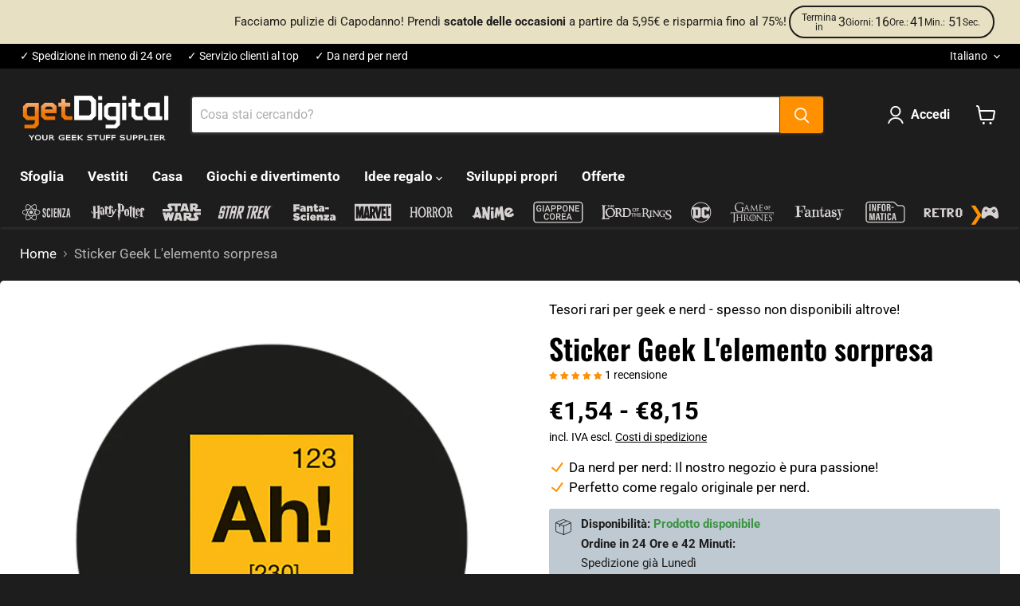

--- FILE ---
content_type: text/html; charset=utf-8
request_url: https://www.get-digital.it/products/geek-aufkleber-the-element-of-surprise
body_size: 122480
content:
<!doctype html>
<html class="no-js no-touch" lang="it">
  <head>
  <script>
    window.Store = window.Store || {};
    window.Store.id = 68487938316;
  </script>
    <meta charset="utf-8">
    <meta http-equiv="x-ua-compatible" content="IE=edge">
    
    <link rel="preconnect" href="https://cdn.shopify.com">
    <link rel="preconnect" href="https://fonts.shopifycdn.com">
    <link rel="preconnect" href="https://v.shopify.com">
    <link rel="preconnect" href="https://cdn.shopifycloud.com">

    <title>Sticker Geek L&#39;elemento sorpresa — getDigital</title>

    
      <meta name="description" content="Nessuno si sarebbe aspettato questo adesivo!">
    

    
  <link rel="shortcut icon" href="//www.get-digital.it/cdn/shop/files/getdigital-favicon_32x32.png?v=1715859642" type="image/png">


    
      <link rel="canonical" href="https://www.get-digital.it/products/geek-aufkleber-the-element-of-surprise" />
    

    <meta name="viewport" content="width=device-width">

    
    















<meta property="og:site_name" content="getDigital">
<meta property="og:url" content="https://www.get-digital.it/products/geek-aufkleber-the-element-of-surprise">
<meta property="og:title" content="Sticker Geek L&#39;elemento sorpresa">
<meta property="og:type" content="website">
<meta property="og:description" content="Nessuno si sarebbe aspettato questo adesivo!">




    
    
    

    
    
    <meta
      property="og:image"
      content="https://www.get-digital.it/cdn/shop/files/productImage-13571-geek-aufkleber-the-element-of-surprise_1200x1200.jpg?v=1720652190"
    />
    <meta
      property="og:image:secure_url"
      content="https://www.get-digital.it/cdn/shop/files/productImage-13571-geek-aufkleber-the-element-of-surprise_1200x1200.jpg?v=1720652190"
    />
    <meta property="og:image:width" content="1200" />
    <meta property="og:image:height" content="1200" />
    
    
    <meta property="og:image:alt" content="productImage-13571-geek-aufkleber-the-element-of-surprise.jpg" />
  









  <meta name="twitter:site" content="@getDigital_de">








<meta name="twitter:title" content="Sticker Geek L&#39;elemento sorpresa">
<meta name="twitter:description" content="Nessuno si sarebbe aspettato questo adesivo!">


    
    
    
      
      
      <meta name="twitter:card" content="summary">
    
    
    <meta
      property="twitter:image"
      content="https://www.get-digital.it/cdn/shop/files/productImage-13571-geek-aufkleber-the-element-of-surprise_1200x1200_crop_center.jpg?v=1720652190"
    />
    <meta property="twitter:image:width" content="1200" />
    <meta property="twitter:image:height" content="1200" />
    
    
    <meta property="twitter:image:alt" content="productImage-13571-geek-aufkleber-the-element-of-surprise.jpg" />
  



    <link rel="preload" href="//www.get-digital.it/cdn/fonts/roboto/roboto_n7.f38007a10afbbde8976c4056bfe890710d51dec2.woff2" as="font" crossorigin="anonymous">
    <link rel="preload" as="style" href="//www.get-digital.it/cdn/shop/t/24/assets/theme.css?v=42962947495017215481765991023">

    <script>window.performance && window.performance.mark && window.performance.mark('shopify.content_for_header.start');</script><meta name="google-site-verification" content="7XPbq86e6b0A_MVi2hYJn4It3lakVenJpsBhrHq2Fwk">
<meta name="facebook-domain-verification" content="9q89f0z0d817q7jq4lt2eo0q35kfu3">
<meta id="shopify-digital-wallet" name="shopify-digital-wallet" content="/68487938316/digital_wallets/dialog">
<meta name="shopify-checkout-api-token" content="5df50a410332fa61128db336429a0d2e">
<meta id="in-context-paypal-metadata" data-shop-id="68487938316" data-venmo-supported="false" data-environment="production" data-locale="it_IT" data-paypal-v4="true" data-currency="EUR">
<link rel="alternate" hreflang="x-default" href="https://www.getdigital.de/products/geek-aufkleber-the-element-of-surprise">
<link rel="alternate" hreflang="de" href="https://www.getdigital.de/products/geek-aufkleber-the-element-of-surprise">
<link rel="alternate" hreflang="en" href="https://www.getdigital.de/en/products/geek-aufkleber-the-element-of-surprise">
<link rel="alternate" hreflang="fr" href="https://www.getdigital.de/fr/products/autocollant-geek-the-element-of-surprise">
<link rel="alternate" hreflang="nl" href="https://www.getdigital.de/nl/products/geek-aufkleber-the-element-of-surprise">
<link rel="alternate" hreflang="es" href="https://www.getdigital.de/es/products/geek-aufkleber-the-element-of-surprise">
<link rel="alternate" hreflang="it" href="https://www.getdigital.de/it/products/geek-aufkleber-the-element-of-surprise">
<link rel="alternate" hreflang="en-BG" href="https://www.getdigital.com/products/geek-aufkleber-the-element-of-surprise">
<link rel="alternate" hreflang="fr-BG" href="https://www.getdigital.com/fr/products/autocollant-geek-the-element-of-surprise">
<link rel="alternate" hreflang="nl-BG" href="https://www.getdigital.com/nl/products/geek-aufkleber-the-element-of-surprise">
<link rel="alternate" hreflang="es-BG" href="https://www.getdigital.com/es/products/geek-aufkleber-the-element-of-surprise">
<link rel="alternate" hreflang="it-BG" href="https://www.getdigital.com/it/products/geek-aufkleber-the-element-of-surprise">
<link rel="alternate" hreflang="de-BG" href="https://www.getdigital.com/de/products/geek-aufkleber-the-element-of-surprise">
<link rel="alternate" hreflang="en-HR" href="https://www.getdigital.com/products/geek-aufkleber-the-element-of-surprise">
<link rel="alternate" hreflang="fr-HR" href="https://www.getdigital.com/fr/products/autocollant-geek-the-element-of-surprise">
<link rel="alternate" hreflang="nl-HR" href="https://www.getdigital.com/nl/products/geek-aufkleber-the-element-of-surprise">
<link rel="alternate" hreflang="es-HR" href="https://www.getdigital.com/es/products/geek-aufkleber-the-element-of-surprise">
<link rel="alternate" hreflang="it-HR" href="https://www.getdigital.com/it/products/geek-aufkleber-the-element-of-surprise">
<link rel="alternate" hreflang="de-HR" href="https://www.getdigital.com/de/products/geek-aufkleber-the-element-of-surprise">
<link rel="alternate" hreflang="en-CY" href="https://www.getdigital.com/products/geek-aufkleber-the-element-of-surprise">
<link rel="alternate" hreflang="fr-CY" href="https://www.getdigital.com/fr/products/autocollant-geek-the-element-of-surprise">
<link rel="alternate" hreflang="nl-CY" href="https://www.getdigital.com/nl/products/geek-aufkleber-the-element-of-surprise">
<link rel="alternate" hreflang="es-CY" href="https://www.getdigital.com/es/products/geek-aufkleber-the-element-of-surprise">
<link rel="alternate" hreflang="it-CY" href="https://www.getdigital.com/it/products/geek-aufkleber-the-element-of-surprise">
<link rel="alternate" hreflang="de-CY" href="https://www.getdigital.com/de/products/geek-aufkleber-the-element-of-surprise">
<link rel="alternate" hreflang="en-CZ" href="https://www.getdigital.com/products/geek-aufkleber-the-element-of-surprise">
<link rel="alternate" hreflang="fr-CZ" href="https://www.getdigital.com/fr/products/autocollant-geek-the-element-of-surprise">
<link rel="alternate" hreflang="nl-CZ" href="https://www.getdigital.com/nl/products/geek-aufkleber-the-element-of-surprise">
<link rel="alternate" hreflang="es-CZ" href="https://www.getdigital.com/es/products/geek-aufkleber-the-element-of-surprise">
<link rel="alternate" hreflang="it-CZ" href="https://www.getdigital.com/it/products/geek-aufkleber-the-element-of-surprise">
<link rel="alternate" hreflang="de-CZ" href="https://www.getdigital.com/de/products/geek-aufkleber-the-element-of-surprise">
<link rel="alternate" hreflang="en-EE" href="https://www.getdigital.com/products/geek-aufkleber-the-element-of-surprise">
<link rel="alternate" hreflang="fr-EE" href="https://www.getdigital.com/fr/products/autocollant-geek-the-element-of-surprise">
<link rel="alternate" hreflang="nl-EE" href="https://www.getdigital.com/nl/products/geek-aufkleber-the-element-of-surprise">
<link rel="alternate" hreflang="es-EE" href="https://www.getdigital.com/es/products/geek-aufkleber-the-element-of-surprise">
<link rel="alternate" hreflang="it-EE" href="https://www.getdigital.com/it/products/geek-aufkleber-the-element-of-surprise">
<link rel="alternate" hreflang="de-EE" href="https://www.getdigital.com/de/products/geek-aufkleber-the-element-of-surprise">
<link rel="alternate" hreflang="en-FI" href="https://www.getdigital.com/products/geek-aufkleber-the-element-of-surprise">
<link rel="alternate" hreflang="fr-FI" href="https://www.getdigital.com/fr/products/autocollant-geek-the-element-of-surprise">
<link rel="alternate" hreflang="nl-FI" href="https://www.getdigital.com/nl/products/geek-aufkleber-the-element-of-surprise">
<link rel="alternate" hreflang="es-FI" href="https://www.getdigital.com/es/products/geek-aufkleber-the-element-of-surprise">
<link rel="alternate" hreflang="it-FI" href="https://www.getdigital.com/it/products/geek-aufkleber-the-element-of-surprise">
<link rel="alternate" hreflang="de-FI" href="https://www.getdigital.com/de/products/geek-aufkleber-the-element-of-surprise">
<link rel="alternate" hreflang="en-GR" href="https://www.getdigital.com/products/geek-aufkleber-the-element-of-surprise">
<link rel="alternate" hreflang="fr-GR" href="https://www.getdigital.com/fr/products/autocollant-geek-the-element-of-surprise">
<link rel="alternate" hreflang="nl-GR" href="https://www.getdigital.com/nl/products/geek-aufkleber-the-element-of-surprise">
<link rel="alternate" hreflang="es-GR" href="https://www.getdigital.com/es/products/geek-aufkleber-the-element-of-surprise">
<link rel="alternate" hreflang="it-GR" href="https://www.getdigital.com/it/products/geek-aufkleber-the-element-of-surprise">
<link rel="alternate" hreflang="de-GR" href="https://www.getdigital.com/de/products/geek-aufkleber-the-element-of-surprise">
<link rel="alternate" hreflang="en-HU" href="https://www.getdigital.com/products/geek-aufkleber-the-element-of-surprise">
<link rel="alternate" hreflang="fr-HU" href="https://www.getdigital.com/fr/products/autocollant-geek-the-element-of-surprise">
<link rel="alternate" hreflang="nl-HU" href="https://www.getdigital.com/nl/products/geek-aufkleber-the-element-of-surprise">
<link rel="alternate" hreflang="es-HU" href="https://www.getdigital.com/es/products/geek-aufkleber-the-element-of-surprise">
<link rel="alternate" hreflang="it-HU" href="https://www.getdigital.com/it/products/geek-aufkleber-the-element-of-surprise">
<link rel="alternate" hreflang="de-HU" href="https://www.getdigital.com/de/products/geek-aufkleber-the-element-of-surprise">
<link rel="alternate" hreflang="en-IE" href="https://www.getdigital.com/products/geek-aufkleber-the-element-of-surprise">
<link rel="alternate" hreflang="fr-IE" href="https://www.getdigital.com/fr/products/autocollant-geek-the-element-of-surprise">
<link rel="alternate" hreflang="nl-IE" href="https://www.getdigital.com/nl/products/geek-aufkleber-the-element-of-surprise">
<link rel="alternate" hreflang="es-IE" href="https://www.getdigital.com/es/products/geek-aufkleber-the-element-of-surprise">
<link rel="alternate" hreflang="it-IE" href="https://www.getdigital.com/it/products/geek-aufkleber-the-element-of-surprise">
<link rel="alternate" hreflang="de-IE" href="https://www.getdigital.com/de/products/geek-aufkleber-the-element-of-surprise">
<link rel="alternate" hreflang="en-LV" href="https://www.getdigital.com/products/geek-aufkleber-the-element-of-surprise">
<link rel="alternate" hreflang="fr-LV" href="https://www.getdigital.com/fr/products/autocollant-geek-the-element-of-surprise">
<link rel="alternate" hreflang="nl-LV" href="https://www.getdigital.com/nl/products/geek-aufkleber-the-element-of-surprise">
<link rel="alternate" hreflang="es-LV" href="https://www.getdigital.com/es/products/geek-aufkleber-the-element-of-surprise">
<link rel="alternate" hreflang="it-LV" href="https://www.getdigital.com/it/products/geek-aufkleber-the-element-of-surprise">
<link rel="alternate" hreflang="de-LV" href="https://www.getdigital.com/de/products/geek-aufkleber-the-element-of-surprise">
<link rel="alternate" hreflang="en-LT" href="https://www.getdigital.com/products/geek-aufkleber-the-element-of-surprise">
<link rel="alternate" hreflang="fr-LT" href="https://www.getdigital.com/fr/products/autocollant-geek-the-element-of-surprise">
<link rel="alternate" hreflang="nl-LT" href="https://www.getdigital.com/nl/products/geek-aufkleber-the-element-of-surprise">
<link rel="alternate" hreflang="es-LT" href="https://www.getdigital.com/es/products/geek-aufkleber-the-element-of-surprise">
<link rel="alternate" hreflang="it-LT" href="https://www.getdigital.com/it/products/geek-aufkleber-the-element-of-surprise">
<link rel="alternate" hreflang="de-LT" href="https://www.getdigital.com/de/products/geek-aufkleber-the-element-of-surprise">
<link rel="alternate" hreflang="en-LU" href="https://www.getdigital.com/products/geek-aufkleber-the-element-of-surprise">
<link rel="alternate" hreflang="fr-LU" href="https://www.getdigital.com/fr/products/autocollant-geek-the-element-of-surprise">
<link rel="alternate" hreflang="nl-LU" href="https://www.getdigital.com/nl/products/geek-aufkleber-the-element-of-surprise">
<link rel="alternate" hreflang="es-LU" href="https://www.getdigital.com/es/products/geek-aufkleber-the-element-of-surprise">
<link rel="alternate" hreflang="it-LU" href="https://www.getdigital.com/it/products/geek-aufkleber-the-element-of-surprise">
<link rel="alternate" hreflang="de-LU" href="https://www.getdigital.com/de/products/geek-aufkleber-the-element-of-surprise">
<link rel="alternate" hreflang="en-MT" href="https://www.getdigital.com/products/geek-aufkleber-the-element-of-surprise">
<link rel="alternate" hreflang="fr-MT" href="https://www.getdigital.com/fr/products/autocollant-geek-the-element-of-surprise">
<link rel="alternate" hreflang="nl-MT" href="https://www.getdigital.com/nl/products/geek-aufkleber-the-element-of-surprise">
<link rel="alternate" hreflang="es-MT" href="https://www.getdigital.com/es/products/geek-aufkleber-the-element-of-surprise">
<link rel="alternate" hreflang="it-MT" href="https://www.getdigital.com/it/products/geek-aufkleber-the-element-of-surprise">
<link rel="alternate" hreflang="de-MT" href="https://www.getdigital.com/de/products/geek-aufkleber-the-element-of-surprise">
<link rel="alternate" hreflang="en-PL" href="https://www.getdigital.com/products/geek-aufkleber-the-element-of-surprise">
<link rel="alternate" hreflang="fr-PL" href="https://www.getdigital.com/fr/products/autocollant-geek-the-element-of-surprise">
<link rel="alternate" hreflang="nl-PL" href="https://www.getdigital.com/nl/products/geek-aufkleber-the-element-of-surprise">
<link rel="alternate" hreflang="es-PL" href="https://www.getdigital.com/es/products/geek-aufkleber-the-element-of-surprise">
<link rel="alternate" hreflang="it-PL" href="https://www.getdigital.com/it/products/geek-aufkleber-the-element-of-surprise">
<link rel="alternate" hreflang="de-PL" href="https://www.getdigital.com/de/products/geek-aufkleber-the-element-of-surprise">
<link rel="alternate" hreflang="en-PT" href="https://www.getdigital.com/products/geek-aufkleber-the-element-of-surprise">
<link rel="alternate" hreflang="fr-PT" href="https://www.getdigital.com/fr/products/autocollant-geek-the-element-of-surprise">
<link rel="alternate" hreflang="nl-PT" href="https://www.getdigital.com/nl/products/geek-aufkleber-the-element-of-surprise">
<link rel="alternate" hreflang="es-PT" href="https://www.getdigital.com/es/products/geek-aufkleber-the-element-of-surprise">
<link rel="alternate" hreflang="it-PT" href="https://www.getdigital.com/it/products/geek-aufkleber-the-element-of-surprise">
<link rel="alternate" hreflang="de-PT" href="https://www.getdigital.com/de/products/geek-aufkleber-the-element-of-surprise">
<link rel="alternate" hreflang="en-RO" href="https://www.getdigital.com/products/geek-aufkleber-the-element-of-surprise">
<link rel="alternate" hreflang="fr-RO" href="https://www.getdigital.com/fr/products/autocollant-geek-the-element-of-surprise">
<link rel="alternate" hreflang="nl-RO" href="https://www.getdigital.com/nl/products/geek-aufkleber-the-element-of-surprise">
<link rel="alternate" hreflang="es-RO" href="https://www.getdigital.com/es/products/geek-aufkleber-the-element-of-surprise">
<link rel="alternate" hreflang="it-RO" href="https://www.getdigital.com/it/products/geek-aufkleber-the-element-of-surprise">
<link rel="alternate" hreflang="de-RO" href="https://www.getdigital.com/de/products/geek-aufkleber-the-element-of-surprise">
<link rel="alternate" hreflang="en-SK" href="https://www.getdigital.com/products/geek-aufkleber-the-element-of-surprise">
<link rel="alternate" hreflang="fr-SK" href="https://www.getdigital.com/fr/products/autocollant-geek-the-element-of-surprise">
<link rel="alternate" hreflang="nl-SK" href="https://www.getdigital.com/nl/products/geek-aufkleber-the-element-of-surprise">
<link rel="alternate" hreflang="es-SK" href="https://www.getdigital.com/es/products/geek-aufkleber-the-element-of-surprise">
<link rel="alternate" hreflang="it-SK" href="https://www.getdigital.com/it/products/geek-aufkleber-the-element-of-surprise">
<link rel="alternate" hreflang="de-SK" href="https://www.getdigital.com/de/products/geek-aufkleber-the-element-of-surprise">
<link rel="alternate" hreflang="en-SI" href="https://www.getdigital.com/products/geek-aufkleber-the-element-of-surprise">
<link rel="alternate" hreflang="fr-SI" href="https://www.getdigital.com/fr/products/autocollant-geek-the-element-of-surprise">
<link rel="alternate" hreflang="nl-SI" href="https://www.getdigital.com/nl/products/geek-aufkleber-the-element-of-surprise">
<link rel="alternate" hreflang="es-SI" href="https://www.getdigital.com/es/products/geek-aufkleber-the-element-of-surprise">
<link rel="alternate" hreflang="it-SI" href="https://www.getdigital.com/it/products/geek-aufkleber-the-element-of-surprise">
<link rel="alternate" hreflang="de-SI" href="https://www.getdigital.com/de/products/geek-aufkleber-the-element-of-surprise">
<link rel="alternate" hreflang="en-SE" href="https://www.getdigital.com/products/geek-aufkleber-the-element-of-surprise">
<link rel="alternate" hreflang="fr-SE" href="https://www.getdigital.com/fr/products/autocollant-geek-the-element-of-surprise">
<link rel="alternate" hreflang="nl-SE" href="https://www.getdigital.com/nl/products/geek-aufkleber-the-element-of-surprise">
<link rel="alternate" hreflang="es-SE" href="https://www.getdigital.com/es/products/geek-aufkleber-the-element-of-surprise">
<link rel="alternate" hreflang="it-SE" href="https://www.getdigital.com/it/products/geek-aufkleber-the-element-of-surprise">
<link rel="alternate" hreflang="de-SE" href="https://www.getdigital.com/de/products/geek-aufkleber-the-element-of-surprise">
<link rel="alternate" hreflang="en-AE" href="https://www.getdigital.com/products/geek-aufkleber-the-element-of-surprise">
<link rel="alternate" hreflang="fr-AE" href="https://www.getdigital.com/fr/products/autocollant-geek-the-element-of-surprise">
<link rel="alternate" hreflang="nl-AE" href="https://www.getdigital.com/nl/products/geek-aufkleber-the-element-of-surprise">
<link rel="alternate" hreflang="es-AE" href="https://www.getdigital.com/es/products/geek-aufkleber-the-element-of-surprise">
<link rel="alternate" hreflang="it-AE" href="https://www.getdigital.com/it/products/geek-aufkleber-the-element-of-surprise">
<link rel="alternate" hreflang="de-AE" href="https://www.getdigital.com/de/products/geek-aufkleber-the-element-of-surprise">
<link rel="alternate" hreflang="en-AU" href="https://www.getdigital.com/products/geek-aufkleber-the-element-of-surprise">
<link rel="alternate" hreflang="fr-AU" href="https://www.getdigital.com/fr/products/autocollant-geek-the-element-of-surprise">
<link rel="alternate" hreflang="nl-AU" href="https://www.getdigital.com/nl/products/geek-aufkleber-the-element-of-surprise">
<link rel="alternate" hreflang="es-AU" href="https://www.getdigital.com/es/products/geek-aufkleber-the-element-of-surprise">
<link rel="alternate" hreflang="it-AU" href="https://www.getdigital.com/it/products/geek-aufkleber-the-element-of-surprise">
<link rel="alternate" hreflang="de-AU" href="https://www.getdigital.com/de/products/geek-aufkleber-the-element-of-surprise">
<link rel="alternate" hreflang="en-CA" href="https://www.getdigital.com/products/geek-aufkleber-the-element-of-surprise">
<link rel="alternate" hreflang="fr-CA" href="https://www.getdigital.com/fr/products/autocollant-geek-the-element-of-surprise">
<link rel="alternate" hreflang="nl-CA" href="https://www.getdigital.com/nl/products/geek-aufkleber-the-element-of-surprise">
<link rel="alternate" hreflang="es-CA" href="https://www.getdigital.com/es/products/geek-aufkleber-the-element-of-surprise">
<link rel="alternate" hreflang="it-CA" href="https://www.getdigital.com/it/products/geek-aufkleber-the-element-of-surprise">
<link rel="alternate" hreflang="de-CA" href="https://www.getdigital.com/de/products/geek-aufkleber-the-element-of-surprise">
<link rel="alternate" hreflang="en-IL" href="https://www.getdigital.com/products/geek-aufkleber-the-element-of-surprise">
<link rel="alternate" hreflang="fr-IL" href="https://www.getdigital.com/fr/products/autocollant-geek-the-element-of-surprise">
<link rel="alternate" hreflang="nl-IL" href="https://www.getdigital.com/nl/products/geek-aufkleber-the-element-of-surprise">
<link rel="alternate" hreflang="es-IL" href="https://www.getdigital.com/es/products/geek-aufkleber-the-element-of-surprise">
<link rel="alternate" hreflang="it-IL" href="https://www.getdigital.com/it/products/geek-aufkleber-the-element-of-surprise">
<link rel="alternate" hreflang="de-IL" href="https://www.getdigital.com/de/products/geek-aufkleber-the-element-of-surprise">
<link rel="alternate" hreflang="en-JP" href="https://www.getdigital.com/products/geek-aufkleber-the-element-of-surprise">
<link rel="alternate" hreflang="fr-JP" href="https://www.getdigital.com/fr/products/autocollant-geek-the-element-of-surprise">
<link rel="alternate" hreflang="nl-JP" href="https://www.getdigital.com/nl/products/geek-aufkleber-the-element-of-surprise">
<link rel="alternate" hreflang="es-JP" href="https://www.getdigital.com/es/products/geek-aufkleber-the-element-of-surprise">
<link rel="alternate" hreflang="it-JP" href="https://www.getdigital.com/it/products/geek-aufkleber-the-element-of-surprise">
<link rel="alternate" hreflang="de-JP" href="https://www.getdigital.com/de/products/geek-aufkleber-the-element-of-surprise">
<link rel="alternate" hreflang="en-KR" href="https://www.getdigital.com/products/geek-aufkleber-the-element-of-surprise">
<link rel="alternate" hreflang="fr-KR" href="https://www.getdigital.com/fr/products/autocollant-geek-the-element-of-surprise">
<link rel="alternate" hreflang="nl-KR" href="https://www.getdigital.com/nl/products/geek-aufkleber-the-element-of-surprise">
<link rel="alternate" hreflang="es-KR" href="https://www.getdigital.com/es/products/geek-aufkleber-the-element-of-surprise">
<link rel="alternate" hreflang="it-KR" href="https://www.getdigital.com/it/products/geek-aufkleber-the-element-of-surprise">
<link rel="alternate" hreflang="de-KR" href="https://www.getdigital.com/de/products/geek-aufkleber-the-element-of-surprise">
<link rel="alternate" hreflang="en-NO" href="https://www.getdigital.com/products/geek-aufkleber-the-element-of-surprise">
<link rel="alternate" hreflang="fr-NO" href="https://www.getdigital.com/fr/products/autocollant-geek-the-element-of-surprise">
<link rel="alternate" hreflang="nl-NO" href="https://www.getdigital.com/nl/products/geek-aufkleber-the-element-of-surprise">
<link rel="alternate" hreflang="es-NO" href="https://www.getdigital.com/es/products/geek-aufkleber-the-element-of-surprise">
<link rel="alternate" hreflang="it-NO" href="https://www.getdigital.com/it/products/geek-aufkleber-the-element-of-surprise">
<link rel="alternate" hreflang="de-NO" href="https://www.getdigital.com/de/products/geek-aufkleber-the-element-of-surprise">
<link rel="alternate" hreflang="en-NZ" href="https://www.getdigital.com/products/geek-aufkleber-the-element-of-surprise">
<link rel="alternate" hreflang="fr-NZ" href="https://www.getdigital.com/fr/products/autocollant-geek-the-element-of-surprise">
<link rel="alternate" hreflang="nl-NZ" href="https://www.getdigital.com/nl/products/geek-aufkleber-the-element-of-surprise">
<link rel="alternate" hreflang="es-NZ" href="https://www.getdigital.com/es/products/geek-aufkleber-the-element-of-surprise">
<link rel="alternate" hreflang="it-NZ" href="https://www.getdigital.com/it/products/geek-aufkleber-the-element-of-surprise">
<link rel="alternate" hreflang="de-NZ" href="https://www.getdigital.com/de/products/geek-aufkleber-the-element-of-surprise">
<link rel="alternate" hreflang="en-TW" href="https://www.getdigital.com/products/geek-aufkleber-the-element-of-surprise">
<link rel="alternate" hreflang="fr-TW" href="https://www.getdigital.com/fr/products/autocollant-geek-the-element-of-surprise">
<link rel="alternate" hreflang="nl-TW" href="https://www.getdigital.com/nl/products/geek-aufkleber-the-element-of-surprise">
<link rel="alternate" hreflang="es-TW" href="https://www.getdigital.com/es/products/geek-aufkleber-the-element-of-surprise">
<link rel="alternate" hreflang="it-TW" href="https://www.getdigital.com/it/products/geek-aufkleber-the-element-of-surprise">
<link rel="alternate" hreflang="de-TW" href="https://www.getdigital.com/de/products/geek-aufkleber-the-element-of-surprise">
<link rel="alternate" hreflang="en-TR" href="https://www.getdigital.com/products/geek-aufkleber-the-element-of-surprise">
<link rel="alternate" hreflang="fr-TR" href="https://www.getdigital.com/fr/products/autocollant-geek-the-element-of-surprise">
<link rel="alternate" hreflang="nl-TR" href="https://www.getdigital.com/nl/products/geek-aufkleber-the-element-of-surprise">
<link rel="alternate" hreflang="es-TR" href="https://www.getdigital.com/es/products/geek-aufkleber-the-element-of-surprise">
<link rel="alternate" hreflang="it-TR" href="https://www.getdigital.com/it/products/geek-aufkleber-the-element-of-surprise">
<link rel="alternate" hreflang="de-TR" href="https://www.getdigital.com/de/products/geek-aufkleber-the-element-of-surprise">
<link rel="alternate" hreflang="en-IS" href="https://www.getdigital.com/products/geek-aufkleber-the-element-of-surprise">
<link rel="alternate" hreflang="fr-IS" href="https://www.getdigital.com/fr/products/autocollant-geek-the-element-of-surprise">
<link rel="alternate" hreflang="nl-IS" href="https://www.getdigital.com/nl/products/geek-aufkleber-the-element-of-surprise">
<link rel="alternate" hreflang="es-IS" href="https://www.getdigital.com/es/products/geek-aufkleber-the-element-of-surprise">
<link rel="alternate" hreflang="it-IS" href="https://www.getdigital.com/it/products/geek-aufkleber-the-element-of-surprise">
<link rel="alternate" hreflang="de-IS" href="https://www.getdigital.com/de/products/geek-aufkleber-the-element-of-surprise">
<link rel="alternate" hreflang="en-IM" href="https://www.getdigital.com/products/geek-aufkleber-the-element-of-surprise">
<link rel="alternate" hreflang="fr-IM" href="https://www.getdigital.com/fr/products/autocollant-geek-the-element-of-surprise">
<link rel="alternate" hreflang="nl-IM" href="https://www.getdigital.com/nl/products/geek-aufkleber-the-element-of-surprise">
<link rel="alternate" hreflang="es-IM" href="https://www.getdigital.com/es/products/geek-aufkleber-the-element-of-surprise">
<link rel="alternate" hreflang="it-IM" href="https://www.getdigital.com/it/products/geek-aufkleber-the-element-of-surprise">
<link rel="alternate" hreflang="de-IM" href="https://www.getdigital.com/de/products/geek-aufkleber-the-element-of-surprise">
<link rel="alternate" hreflang="en-JE" href="https://www.getdigital.com/products/geek-aufkleber-the-element-of-surprise">
<link rel="alternate" hreflang="fr-JE" href="https://www.getdigital.com/fr/products/autocollant-geek-the-element-of-surprise">
<link rel="alternate" hreflang="nl-JE" href="https://www.getdigital.com/nl/products/geek-aufkleber-the-element-of-surprise">
<link rel="alternate" hreflang="es-JE" href="https://www.getdigital.com/es/products/geek-aufkleber-the-element-of-surprise">
<link rel="alternate" hreflang="it-JE" href="https://www.getdigital.com/it/products/geek-aufkleber-the-element-of-surprise">
<link rel="alternate" hreflang="de-JE" href="https://www.getdigital.com/de/products/geek-aufkleber-the-element-of-surprise">
<link rel="alternate" hreflang="en-LI" href="https://www.getdigital.com/products/geek-aufkleber-the-element-of-surprise">
<link rel="alternate" hreflang="fr-LI" href="https://www.getdigital.com/fr/products/autocollant-geek-the-element-of-surprise">
<link rel="alternate" hreflang="nl-LI" href="https://www.getdigital.com/nl/products/geek-aufkleber-the-element-of-surprise">
<link rel="alternate" hreflang="es-LI" href="https://www.getdigital.com/es/products/geek-aufkleber-the-element-of-surprise">
<link rel="alternate" hreflang="it-LI" href="https://www.getdigital.com/it/products/geek-aufkleber-the-element-of-surprise">
<link rel="alternate" hreflang="de-LI" href="https://www.getdigital.com/de/products/geek-aufkleber-the-element-of-surprise">
<link rel="alternate" hreflang="en-MK" href="https://www.getdigital.com/products/geek-aufkleber-the-element-of-surprise">
<link rel="alternate" hreflang="fr-MK" href="https://www.getdigital.com/fr/products/autocollant-geek-the-element-of-surprise">
<link rel="alternate" hreflang="nl-MK" href="https://www.getdigital.com/nl/products/geek-aufkleber-the-element-of-surprise">
<link rel="alternate" hreflang="es-MK" href="https://www.getdigital.com/es/products/geek-aufkleber-the-element-of-surprise">
<link rel="alternate" hreflang="it-MK" href="https://www.getdigital.com/it/products/geek-aufkleber-the-element-of-surprise">
<link rel="alternate" hreflang="de-MK" href="https://www.getdigital.com/de/products/geek-aufkleber-the-element-of-surprise">
<link rel="alternate" hreflang="en-MD" href="https://www.getdigital.com/products/geek-aufkleber-the-element-of-surprise">
<link rel="alternate" hreflang="fr-MD" href="https://www.getdigital.com/fr/products/autocollant-geek-the-element-of-surprise">
<link rel="alternate" hreflang="nl-MD" href="https://www.getdigital.com/nl/products/geek-aufkleber-the-element-of-surprise">
<link rel="alternate" hreflang="es-MD" href="https://www.getdigital.com/es/products/geek-aufkleber-the-element-of-surprise">
<link rel="alternate" hreflang="it-MD" href="https://www.getdigital.com/it/products/geek-aufkleber-the-element-of-surprise">
<link rel="alternate" hreflang="de-MD" href="https://www.getdigital.com/de/products/geek-aufkleber-the-element-of-surprise">
<link rel="alternate" hreflang="en-MC" href="https://www.getdigital.com/products/geek-aufkleber-the-element-of-surprise">
<link rel="alternate" hreflang="fr-MC" href="https://www.getdigital.com/fr/products/autocollant-geek-the-element-of-surprise">
<link rel="alternate" hreflang="nl-MC" href="https://www.getdigital.com/nl/products/geek-aufkleber-the-element-of-surprise">
<link rel="alternate" hreflang="es-MC" href="https://www.getdigital.com/es/products/geek-aufkleber-the-element-of-surprise">
<link rel="alternate" hreflang="it-MC" href="https://www.getdigital.com/it/products/geek-aufkleber-the-element-of-surprise">
<link rel="alternate" hreflang="de-MC" href="https://www.getdigital.com/de/products/geek-aufkleber-the-element-of-surprise">
<link rel="alternate" hreflang="en-ME" href="https://www.getdigital.com/products/geek-aufkleber-the-element-of-surprise">
<link rel="alternate" hreflang="fr-ME" href="https://www.getdigital.com/fr/products/autocollant-geek-the-element-of-surprise">
<link rel="alternate" hreflang="nl-ME" href="https://www.getdigital.com/nl/products/geek-aufkleber-the-element-of-surprise">
<link rel="alternate" hreflang="es-ME" href="https://www.getdigital.com/es/products/geek-aufkleber-the-element-of-surprise">
<link rel="alternate" hreflang="it-ME" href="https://www.getdigital.com/it/products/geek-aufkleber-the-element-of-surprise">
<link rel="alternate" hreflang="de-ME" href="https://www.getdigital.com/de/products/geek-aufkleber-the-element-of-surprise">
<link rel="alternate" hreflang="en-SM" href="https://www.getdigital.com/products/geek-aufkleber-the-element-of-surprise">
<link rel="alternate" hreflang="fr-SM" href="https://www.getdigital.com/fr/products/autocollant-geek-the-element-of-surprise">
<link rel="alternate" hreflang="nl-SM" href="https://www.getdigital.com/nl/products/geek-aufkleber-the-element-of-surprise">
<link rel="alternate" hreflang="es-SM" href="https://www.getdigital.com/es/products/geek-aufkleber-the-element-of-surprise">
<link rel="alternate" hreflang="it-SM" href="https://www.getdigital.com/it/products/geek-aufkleber-the-element-of-surprise">
<link rel="alternate" hreflang="de-SM" href="https://www.getdigital.com/de/products/geek-aufkleber-the-element-of-surprise">
<link rel="alternate" hreflang="en-RS" href="https://www.getdigital.com/products/geek-aufkleber-the-element-of-surprise">
<link rel="alternate" hreflang="fr-RS" href="https://www.getdigital.com/fr/products/autocollant-geek-the-element-of-surprise">
<link rel="alternate" hreflang="nl-RS" href="https://www.getdigital.com/nl/products/geek-aufkleber-the-element-of-surprise">
<link rel="alternate" hreflang="es-RS" href="https://www.getdigital.com/es/products/geek-aufkleber-the-element-of-surprise">
<link rel="alternate" hreflang="it-RS" href="https://www.getdigital.com/it/products/geek-aufkleber-the-element-of-surprise">
<link rel="alternate" hreflang="de-RS" href="https://www.getdigital.com/de/products/geek-aufkleber-the-element-of-surprise">
<link rel="alternate" hreflang="fr-FR" href="https://www.getdigital.fr/products/autocollant-geek-the-element-of-surprise">
<link rel="alternate" hreflang="en-FR" href="https://www.getdigital.fr/en/products/geek-aufkleber-the-element-of-surprise">
<link rel="alternate" hreflang="nl-FR" href="https://www.getdigital.fr/nl/products/geek-aufkleber-the-element-of-surprise">
<link rel="alternate" hreflang="es-FR" href="https://www.getdigital.fr/es/products/geek-aufkleber-the-element-of-surprise">
<link rel="alternate" hreflang="it-FR" href="https://www.getdigital.fr/it/products/geek-aufkleber-the-element-of-surprise">
<link rel="alternate" hreflang="de-FR" href="https://www.getdigital.fr/de/products/geek-aufkleber-the-element-of-surprise">
<link rel="alternate" hreflang="it-IT" href="https://www.get-digital.it/products/geek-aufkleber-the-element-of-surprise">
<link rel="alternate" hreflang="en-IT" href="https://www.get-digital.it/en/products/geek-aufkleber-the-element-of-surprise">
<link rel="alternate" hreflang="fr-IT" href="https://www.get-digital.it/fr/products/autocollant-geek-the-element-of-surprise">
<link rel="alternate" hreflang="nl-IT" href="https://www.get-digital.it/nl/products/geek-aufkleber-the-element-of-surprise">
<link rel="alternate" hreflang="es-IT" href="https://www.get-digital.it/es/products/geek-aufkleber-the-element-of-surprise">
<link rel="alternate" hreflang="de-IT" href="https://www.get-digital.it/de/products/geek-aufkleber-the-element-of-surprise">
<link rel="alternate" hreflang="nl-NL" href="https://www.get-digital.nl/products/geek-aufkleber-the-element-of-surprise">
<link rel="alternate" hreflang="en-NL" href="https://www.get-digital.nl/en/products/geek-aufkleber-the-element-of-surprise">
<link rel="alternate" hreflang="fr-NL" href="https://www.get-digital.nl/fr/products/autocollant-geek-the-element-of-surprise">
<link rel="alternate" hreflang="es-NL" href="https://www.get-digital.nl/es/products/geek-aufkleber-the-element-of-surprise">
<link rel="alternate" hreflang="it-NL" href="https://www.get-digital.nl/it/products/geek-aufkleber-the-element-of-surprise">
<link rel="alternate" hreflang="de-NL" href="https://www.get-digital.nl/de/products/geek-aufkleber-the-element-of-surprise">
<link rel="alternate" hreflang="es-ES" href="https://www.getdigital.es/products/geek-aufkleber-the-element-of-surprise">
<link rel="alternate" hreflang="en-ES" href="https://www.getdigital.es/en/products/geek-aufkleber-the-element-of-surprise">
<link rel="alternate" hreflang="fr-ES" href="https://www.getdigital.es/fr/products/autocollant-geek-the-element-of-surprise">
<link rel="alternate" hreflang="nl-ES" href="https://www.getdigital.es/nl/products/geek-aufkleber-the-element-of-surprise">
<link rel="alternate" hreflang="it-ES" href="https://www.getdigital.es/it/products/geek-aufkleber-the-element-of-surprise">
<link rel="alternate" hreflang="de-ES" href="https://www.getdigital.es/de/products/geek-aufkleber-the-element-of-surprise">
<link rel="alternate" hreflang="en-GB" href="https://www.getdigital.co.uk/products/geek-aufkleber-the-element-of-surprise">
<link rel="alternate" hreflang="fr-GB" href="https://www.getdigital.co.uk/fr/products/autocollant-geek-the-element-of-surprise">
<link rel="alternate" hreflang="nl-GB" href="https://www.getdigital.co.uk/nl/products/geek-aufkleber-the-element-of-surprise">
<link rel="alternate" hreflang="es-GB" href="https://www.getdigital.co.uk/es/products/geek-aufkleber-the-element-of-surprise">
<link rel="alternate" hreflang="it-GB" href="https://www.getdigital.co.uk/it/products/geek-aufkleber-the-element-of-surprise">
<link rel="alternate" hreflang="de-GB" href="https://www.getdigital.co.uk/de/products/geek-aufkleber-the-element-of-surprise">
<link rel="alternate" hreflang="de-AT" href="https://www.get-digital.at/products/geek-aufkleber-the-element-of-surprise">
<link rel="alternate" hreflang="en-AT" href="https://www.get-digital.at/en/products/geek-aufkleber-the-element-of-surprise">
<link rel="alternate" hreflang="fr-AT" href="https://www.get-digital.at/fr/products/autocollant-geek-the-element-of-surprise">
<link rel="alternate" hreflang="nl-AT" href="https://www.get-digital.at/nl/products/geek-aufkleber-the-element-of-surprise">
<link rel="alternate" hreflang="es-AT" href="https://www.get-digital.at/es/products/geek-aufkleber-the-element-of-surprise">
<link rel="alternate" hreflang="it-AT" href="https://www.get-digital.at/it/products/geek-aufkleber-the-element-of-surprise">
<link rel="alternate" hreflang="nl-BE" href="https://www.getdigital.be/products/geek-aufkleber-the-element-of-surprise">
<link rel="alternate" hreflang="en-BE" href="https://www.getdigital.be/en/products/geek-aufkleber-the-element-of-surprise">
<link rel="alternate" hreflang="fr-BE" href="https://www.getdigital.be/fr/products/autocollant-geek-the-element-of-surprise">
<link rel="alternate" hreflang="es-BE" href="https://www.getdigital.be/es/products/geek-aufkleber-the-element-of-surprise">
<link rel="alternate" hreflang="it-BE" href="https://www.getdigital.be/it/products/geek-aufkleber-the-element-of-surprise">
<link rel="alternate" hreflang="de-BE" href="https://www.getdigital.be/de/products/geek-aufkleber-the-element-of-surprise">
<link rel="alternate" hreflang="de-CH" href="https://www.get-digital.ch/products/geek-aufkleber-the-element-of-surprise">
<link rel="alternate" hreflang="en-CH" href="https://www.get-digital.ch/en/products/geek-aufkleber-the-element-of-surprise">
<link rel="alternate" hreflang="fr-CH" href="https://www.get-digital.ch/fr/products/autocollant-geek-the-element-of-surprise">
<link rel="alternate" hreflang="nl-CH" href="https://www.get-digital.ch/nl/products/geek-aufkleber-the-element-of-surprise">
<link rel="alternate" hreflang="es-CH" href="https://www.get-digital.ch/es/products/geek-aufkleber-the-element-of-surprise">
<link rel="alternate" hreflang="it-CH" href="https://www.get-digital.ch/it/products/geek-aufkleber-the-element-of-surprise">
<link rel="alternate" hreflang="de-DK" href="https://www.get-digital.dk/products/geek-aufkleber-the-element-of-surprise">
<link rel="alternate" hreflang="en-DK" href="https://www.get-digital.dk/en/products/geek-aufkleber-the-element-of-surprise">
<link rel="alternate" hreflang="fr-DK" href="https://www.get-digital.dk/fr/products/autocollant-geek-the-element-of-surprise">
<link rel="alternate" hreflang="nl-DK" href="https://www.get-digital.dk/nl/products/geek-aufkleber-the-element-of-surprise">
<link rel="alternate" hreflang="es-DK" href="https://www.get-digital.dk/es/products/geek-aufkleber-the-element-of-surprise">
<link rel="alternate" hreflang="it-DK" href="https://www.get-digital.dk/it/products/geek-aufkleber-the-element-of-surprise">
<link rel="alternate" type="application/json+oembed" href="https://www.get-digital.it/products/geek-aufkleber-the-element-of-surprise.oembed">
<script async="async" src="/checkouts/internal/preloads.js?locale=it-IT"></script>
<link rel="preconnect" href="https://shop.app" crossorigin="anonymous">
<script async="async" src="https://shop.app/checkouts/internal/preloads.js?locale=it-IT&shop_id=68487938316" crossorigin="anonymous"></script>
<script id="apple-pay-shop-capabilities" type="application/json">{"shopId":68487938316,"countryCode":"DE","currencyCode":"EUR","merchantCapabilities":["supports3DS"],"merchantId":"gid:\/\/shopify\/Shop\/68487938316","merchantName":"getDigital","requiredBillingContactFields":["postalAddress","email"],"requiredShippingContactFields":["postalAddress","email"],"shippingType":"shipping","supportedNetworks":["visa","maestro","masterCard"],"total":{"type":"pending","label":"getDigital","amount":"1.00"},"shopifyPaymentsEnabled":true,"supportsSubscriptions":true}</script>
<script id="shopify-features" type="application/json">{"accessToken":"5df50a410332fa61128db336429a0d2e","betas":["rich-media-storefront-analytics"],"domain":"www.get-digital.it","predictiveSearch":true,"shopId":68487938316,"locale":"it"}</script>
<script>var Shopify = Shopify || {};
Shopify.shop = "getdigital-2623.myshopify.com";
Shopify.locale = "it";
Shopify.currency = {"active":"EUR","rate":"1.0"};
Shopify.country = "IT";
Shopify.theme = {"name":"Main: Bleibt gepublished!","id":173452001548,"schema_name":"Empire","schema_version":"11.0.0","theme_store_id":null,"role":"main"};
Shopify.theme.handle = "null";
Shopify.theme.style = {"id":null,"handle":null};
Shopify.cdnHost = "www.get-digital.it/cdn";
Shopify.routes = Shopify.routes || {};
Shopify.routes.root = "/";</script>
<script type="module">!function(o){(o.Shopify=o.Shopify||{}).modules=!0}(window);</script>
<script>!function(o){function n(){var o=[];function n(){o.push(Array.prototype.slice.apply(arguments))}return n.q=o,n}var t=o.Shopify=o.Shopify||{};t.loadFeatures=n(),t.autoloadFeatures=n()}(window);</script>
<script>
  window.ShopifyPay = window.ShopifyPay || {};
  window.ShopifyPay.apiHost = "shop.app\/pay";
  window.ShopifyPay.redirectState = null;
</script>
<script id="shop-js-analytics" type="application/json">{"pageType":"product"}</script>
<script defer="defer" async type="module" src="//www.get-digital.it/cdn/shopifycloud/shop-js/modules/v2/client.init-shop-cart-sync_B0kkjBRt.it.esm.js"></script>
<script defer="defer" async type="module" src="//www.get-digital.it/cdn/shopifycloud/shop-js/modules/v2/chunk.common_AgTufRUD.esm.js"></script>
<script type="module">
  await import("//www.get-digital.it/cdn/shopifycloud/shop-js/modules/v2/client.init-shop-cart-sync_B0kkjBRt.it.esm.js");
await import("//www.get-digital.it/cdn/shopifycloud/shop-js/modules/v2/chunk.common_AgTufRUD.esm.js");

  window.Shopify.SignInWithShop?.initShopCartSync?.({"fedCMEnabled":true,"windoidEnabled":true});

</script>
<script>
  window.Shopify = window.Shopify || {};
  if (!window.Shopify.featureAssets) window.Shopify.featureAssets = {};
  window.Shopify.featureAssets['shop-js'] = {"shop-cart-sync":["modules/v2/client.shop-cart-sync_XOjUULQV.it.esm.js","modules/v2/chunk.common_AgTufRUD.esm.js"],"init-fed-cm":["modules/v2/client.init-fed-cm_CFGyCp6W.it.esm.js","modules/v2/chunk.common_AgTufRUD.esm.js"],"shop-button":["modules/v2/client.shop-button_D8PBjgvE.it.esm.js","modules/v2/chunk.common_AgTufRUD.esm.js"],"shop-cash-offers":["modules/v2/client.shop-cash-offers_UU-Uz0VT.it.esm.js","modules/v2/chunk.common_AgTufRUD.esm.js","modules/v2/chunk.modal_B6cKP347.esm.js"],"init-windoid":["modules/v2/client.init-windoid_DoFDvLIZ.it.esm.js","modules/v2/chunk.common_AgTufRUD.esm.js"],"shop-toast-manager":["modules/v2/client.shop-toast-manager_B4ykeoIZ.it.esm.js","modules/v2/chunk.common_AgTufRUD.esm.js"],"init-shop-email-lookup-coordinator":["modules/v2/client.init-shop-email-lookup-coordinator_CSPRSD92.it.esm.js","modules/v2/chunk.common_AgTufRUD.esm.js"],"init-shop-cart-sync":["modules/v2/client.init-shop-cart-sync_B0kkjBRt.it.esm.js","modules/v2/chunk.common_AgTufRUD.esm.js"],"avatar":["modules/v2/client.avatar_BTnouDA3.it.esm.js"],"pay-button":["modules/v2/client.pay-button_CPiJlQ5G.it.esm.js","modules/v2/chunk.common_AgTufRUD.esm.js"],"init-customer-accounts":["modules/v2/client.init-customer-accounts_C_Urp9Ri.it.esm.js","modules/v2/client.shop-login-button_BPreIq_c.it.esm.js","modules/v2/chunk.common_AgTufRUD.esm.js","modules/v2/chunk.modal_B6cKP347.esm.js"],"init-shop-for-new-customer-accounts":["modules/v2/client.init-shop-for-new-customer-accounts_Yq_StG--.it.esm.js","modules/v2/client.shop-login-button_BPreIq_c.it.esm.js","modules/v2/chunk.common_AgTufRUD.esm.js","modules/v2/chunk.modal_B6cKP347.esm.js"],"shop-login-button":["modules/v2/client.shop-login-button_BPreIq_c.it.esm.js","modules/v2/chunk.common_AgTufRUD.esm.js","modules/v2/chunk.modal_B6cKP347.esm.js"],"init-customer-accounts-sign-up":["modules/v2/client.init-customer-accounts-sign-up_DwpZPwLB.it.esm.js","modules/v2/client.shop-login-button_BPreIq_c.it.esm.js","modules/v2/chunk.common_AgTufRUD.esm.js","modules/v2/chunk.modal_B6cKP347.esm.js"],"shop-follow-button":["modules/v2/client.shop-follow-button_DF4PngeR.it.esm.js","modules/v2/chunk.common_AgTufRUD.esm.js","modules/v2/chunk.modal_B6cKP347.esm.js"],"checkout-modal":["modules/v2/client.checkout-modal_oq8wp8Y_.it.esm.js","modules/v2/chunk.common_AgTufRUD.esm.js","modules/v2/chunk.modal_B6cKP347.esm.js"],"lead-capture":["modules/v2/client.lead-capture_gcFup1jy.it.esm.js","modules/v2/chunk.common_AgTufRUD.esm.js","modules/v2/chunk.modal_B6cKP347.esm.js"],"shop-login":["modules/v2/client.shop-login_DiId8eKP.it.esm.js","modules/v2/chunk.common_AgTufRUD.esm.js","modules/v2/chunk.modal_B6cKP347.esm.js"],"payment-terms":["modules/v2/client.payment-terms_DTfZn2x7.it.esm.js","modules/v2/chunk.common_AgTufRUD.esm.js","modules/v2/chunk.modal_B6cKP347.esm.js"]};
</script>
<script>(function() {
  var isLoaded = false;
  function asyncLoad() {
    if (isLoaded) return;
    isLoaded = true;
    var urls = ["https:\/\/dr4qe3ddw9y32.cloudfront.net\/awin-shopify-integration-code.js?aid=14854\u0026v=shopifyApp_5.2.5\u0026ts=1765535196084\u0026shop=getdigital-2623.myshopify.com","https:\/\/cdn-app.sealsubscriptions.com\/shopify\/public\/js\/sealsubscriptions.js?shop=getdigital-2623.myshopify.com","https:\/\/widgets.automizely.com\/returns\/main.js?shop=getdigital-2623.myshopify.com","https:\/\/ecommplugins-scripts.trustpilot.com\/v2.1\/js\/header.min.js?settings=eyJrZXkiOiJpcHMzT0ZPaFRTd2h5Y2hVIn0=\u0026v=2.5\u0026shop=getdigital-2623.myshopify.com","https:\/\/ecommplugins-scripts.trustpilot.com\/v2.1\/js\/success.min.js?settings=eyJrZXkiOiJpcHMzT0ZPaFRTd2h5Y2hVIiwidCI6WyJvcmRlcnMvZnVsZmlsbGVkIl0sInYiOiIifQ==\u0026shop=getdigital-2623.myshopify.com","https:\/\/ecommplugins-trustboxsettings.trustpilot.com\/getdigital-2623.myshopify.com.js?settings=1760972367258\u0026shop=getdigital-2623.myshopify.com","\/\/cdn.shopify.com\/proxy\/9bda63db00c2dfbf6dac0be864881e7088d460d63aca73f6c779229aab90d670\/sa-prod.saincserv.com\/i\/notification-TQFGLOIR.js?shop=getdigital-2623.myshopify.com\u0026sp-cache-control=cHVibGljLCBtYXgtYWdlPTkwMA"];
    for (var i = 0; i < urls.length; i++) {
      var s = document.createElement('script');
      s.type = 'text/javascript';
      s.async = true;
      s.src = urls[i];
      var x = document.getElementsByTagName('script')[0];
      x.parentNode.insertBefore(s, x);
    }
  };
  if(window.attachEvent) {
    window.attachEvent('onload', asyncLoad);
  } else {
    window.addEventListener('load', asyncLoad, false);
  }
})();</script>
<script id="__st">var __st={"a":68487938316,"offset":3600,"reqid":"db5b761f-a123-45ee-9d73-7e5a1d45abdc-1768677479","pageurl":"www.get-digital.it\/products\/geek-aufkleber-the-element-of-surprise","u":"4cf149484c62","p":"product","rtyp":"product","rid":8702174724364};</script>
<script>window.ShopifyPaypalV4VisibilityTracking = true;</script>
<script id="captcha-bootstrap">!function(){'use strict';const t='contact',e='account',n='new_comment',o=[[t,t],['blogs',n],['comments',n],[t,'customer']],c=[[e,'customer_login'],[e,'guest_login'],[e,'recover_customer_password'],[e,'create_customer']],r=t=>t.map((([t,e])=>`form[action*='/${t}']:not([data-nocaptcha='true']) input[name='form_type'][value='${e}']`)).join(','),a=t=>()=>t?[...document.querySelectorAll(t)].map((t=>t.form)):[];function s(){const t=[...o],e=r(t);return a(e)}const i='password',u='form_key',d=['recaptcha-v3-token','g-recaptcha-response','h-captcha-response',i],f=()=>{try{return window.sessionStorage}catch{return}},m='__shopify_v',_=t=>t.elements[u];function p(t,e,n=!1){try{const o=window.sessionStorage,c=JSON.parse(o.getItem(e)),{data:r}=function(t){const{data:e,action:n}=t;return t[m]||n?{data:e,action:n}:{data:t,action:n}}(c);for(const[e,n]of Object.entries(r))t.elements[e]&&(t.elements[e].value=n);n&&o.removeItem(e)}catch(o){console.error('form repopulation failed',{error:o})}}const l='form_type',E='cptcha';function T(t){t.dataset[E]=!0}const w=window,h=w.document,L='Shopify',v='ce_forms',y='captcha';let A=!1;((t,e)=>{const n=(g='f06e6c50-85a8-45c8-87d0-21a2b65856fe',I='https://cdn.shopify.com/shopifycloud/storefront-forms-hcaptcha/ce_storefront_forms_captcha_hcaptcha.v1.5.2.iife.js',D={infoText:'Protetto da hCaptcha',privacyText:'Privacy',termsText:'Termini'},(t,e,n)=>{const o=w[L][v],c=o.bindForm;if(c)return c(t,g,e,D).then(n);var r;o.q.push([[t,g,e,D],n]),r=I,A||(h.body.append(Object.assign(h.createElement('script'),{id:'captcha-provider',async:!0,src:r})),A=!0)});var g,I,D;w[L]=w[L]||{},w[L][v]=w[L][v]||{},w[L][v].q=[],w[L][y]=w[L][y]||{},w[L][y].protect=function(t,e){n(t,void 0,e),T(t)},Object.freeze(w[L][y]),function(t,e,n,w,h,L){const[v,y,A,g]=function(t,e,n){const i=e?o:[],u=t?c:[],d=[...i,...u],f=r(d),m=r(i),_=r(d.filter((([t,e])=>n.includes(e))));return[a(f),a(m),a(_),s()]}(w,h,L),I=t=>{const e=t.target;return e instanceof HTMLFormElement?e:e&&e.form},D=t=>v().includes(t);t.addEventListener('submit',(t=>{const e=I(t);if(!e)return;const n=D(e)&&!e.dataset.hcaptchaBound&&!e.dataset.recaptchaBound,o=_(e),c=g().includes(e)&&(!o||!o.value);(n||c)&&t.preventDefault(),c&&!n&&(function(t){try{if(!f())return;!function(t){const e=f();if(!e)return;const n=_(t);if(!n)return;const o=n.value;o&&e.removeItem(o)}(t);const e=Array.from(Array(32),(()=>Math.random().toString(36)[2])).join('');!function(t,e){_(t)||t.append(Object.assign(document.createElement('input'),{type:'hidden',name:u})),t.elements[u].value=e}(t,e),function(t,e){const n=f();if(!n)return;const o=[...t.querySelectorAll(`input[type='${i}']`)].map((({name:t})=>t)),c=[...d,...o],r={};for(const[a,s]of new FormData(t).entries())c.includes(a)||(r[a]=s);n.setItem(e,JSON.stringify({[m]:1,action:t.action,data:r}))}(t,e)}catch(e){console.error('failed to persist form',e)}}(e),e.submit())}));const S=(t,e)=>{t&&!t.dataset[E]&&(n(t,e.some((e=>e===t))),T(t))};for(const o of['focusin','change'])t.addEventListener(o,(t=>{const e=I(t);D(e)&&S(e,y())}));const B=e.get('form_key'),M=e.get(l),P=B&&M;t.addEventListener('DOMContentLoaded',(()=>{const t=y();if(P)for(const e of t)e.elements[l].value===M&&p(e,B);[...new Set([...A(),...v().filter((t=>'true'===t.dataset.shopifyCaptcha))])].forEach((e=>S(e,t)))}))}(h,new URLSearchParams(w.location.search),n,t,e,['guest_login'])})(!0,!0)}();</script>
<script integrity="sha256-4kQ18oKyAcykRKYeNunJcIwy7WH5gtpwJnB7kiuLZ1E=" data-source-attribution="shopify.loadfeatures" defer="defer" src="//www.get-digital.it/cdn/shopifycloud/storefront/assets/storefront/load_feature-a0a9edcb.js" crossorigin="anonymous"></script>
<script crossorigin="anonymous" defer="defer" src="//www.get-digital.it/cdn/shopifycloud/storefront/assets/shopify_pay/storefront-65b4c6d7.js?v=20250812"></script>
<script data-source-attribution="shopify.dynamic_checkout.dynamic.init">var Shopify=Shopify||{};Shopify.PaymentButton=Shopify.PaymentButton||{isStorefrontPortableWallets:!0,init:function(){window.Shopify.PaymentButton.init=function(){};var t=document.createElement("script");t.src="https://www.get-digital.it/cdn/shopifycloud/portable-wallets/latest/portable-wallets.it.js",t.type="module",document.head.appendChild(t)}};
</script>
<script data-source-attribution="shopify.dynamic_checkout.buyer_consent">
  function portableWalletsHideBuyerConsent(e){var t=document.getElementById("shopify-buyer-consent"),n=document.getElementById("shopify-subscription-policy-button");t&&n&&(t.classList.add("hidden"),t.setAttribute("aria-hidden","true"),n.removeEventListener("click",e))}function portableWalletsShowBuyerConsent(e){var t=document.getElementById("shopify-buyer-consent"),n=document.getElementById("shopify-subscription-policy-button");t&&n&&(t.classList.remove("hidden"),t.removeAttribute("aria-hidden"),n.addEventListener("click",e))}window.Shopify?.PaymentButton&&(window.Shopify.PaymentButton.hideBuyerConsent=portableWalletsHideBuyerConsent,window.Shopify.PaymentButton.showBuyerConsent=portableWalletsShowBuyerConsent);
</script>
<script data-source-attribution="shopify.dynamic_checkout.cart.bootstrap">document.addEventListener("DOMContentLoaded",(function(){function t(){return document.querySelector("shopify-accelerated-checkout-cart, shopify-accelerated-checkout")}if(t())Shopify.PaymentButton.init();else{new MutationObserver((function(e,n){t()&&(Shopify.PaymentButton.init(),n.disconnect())})).observe(document.body,{childList:!0,subtree:!0})}}));
</script>
<link id="shopify-accelerated-checkout-styles" rel="stylesheet" media="screen" href="https://www.get-digital.it/cdn/shopifycloud/portable-wallets/latest/accelerated-checkout-backwards-compat.css" crossorigin="anonymous">
<style id="shopify-accelerated-checkout-cart">
        #shopify-buyer-consent {
  margin-top: 1em;
  display: inline-block;
  width: 100%;
}

#shopify-buyer-consent.hidden {
  display: none;
}

#shopify-subscription-policy-button {
  background: none;
  border: none;
  padding: 0;
  text-decoration: underline;
  font-size: inherit;
  cursor: pointer;
}

#shopify-subscription-policy-button::before {
  box-shadow: none;
}

      </style>

<script>window.performance && window.performance.mark && window.performance.mark('shopify.content_for_header.end');</script> 

    <link href="//www.get-digital.it/cdn/shop/t/24/assets/theme.css?v=42962947495017215481765991023" rel="stylesheet" type="text/css" media="all" />

    

    
    <script>
      window.Theme = window.Theme || {};
      window.Theme.version = '11.0.0';
      window.Theme.name = 'Empire';
      window.Theme.routes = {
        "root_url": "/",
        "account_url": "/account",
        "account_login_url": "/account/login",
        "account_logout_url": "/account/logout",
        "account_register_url": "/account/register",
        "account_addresses_url": "/account/addresses",
        "collections_url": "/collections",
        "all_products_collection_url": "/collections/all",
        "search_url": "/search",
        "predictive_search_url": "/search/suggest",
        "cart_url": "/cart",
        "cart_add_url": "/cart/add",
        "cart_change_url": "/cart/change",
        "cart_clear_url": "/cart/clear",
        "product_recommendations_url": "/recommendations/products",
      };
    </script>
    



<script
  async
  data-desktop-y-offset="0"
  data-mobile-y-offset="0"
  data-desktop-disable-reviews="false"
  data-desktop-enable-custom="false"
  data-desktop-position="right"
  data-desktop-custom-width="156"
  data-desktop-enable-fadeout="false"
  data-disable-mobile="false"
  data-disable-trustbadge="false"
  data-mobile-custom-width="156"
  data-mobile-disable-reviews="false"
  data-mobile-enable-custom="false"
  data-mobile-position="right"
  data-color-scheme="os-default"
  charset="UTF-8"
  src="//widgets.trustedshops.com/js/XBB9E1A8B8610AD479172142EBF42971D.js">
</script><script type="text/javascript">
    (function(c,l,a,r,i,t,y){
        c[a]=c[a]||function(){(c[a].q=c[a].q||[]).push(arguments)};
        t=l.createElement(r);t.async=1;t.src="https://www.clarity.ms/tag/"+i;
        y=l.getElementsByTagName(r)[0];y.parentNode.insertBefore(t,y);
    })(window, document, "clarity", "script", "qbuihsnd5m");
</script>
    


    
  <div class="ot-twitter-multi-pixel"></div>

  <meta property="omega:tags" content="A_GEN_STANDARD, Art des Produkts_Aufkleber, Art des Produkts_Geek Aufkleber, Einsatzzweck_Dekoration, Einsatzzweck_Haushalt, Einsatzzweck_Wohnen & Schlafen, Geschenk-Thema_Physiker, Geschenk-Thema_Wissenschaftler, Interesse_Chemie & Biologie, Interesse_Mathe & Physik, Interesse_Periodensystem, Interesse_Wissenschaft, ">
  <meta property="omega:product" content="8702174724364">
  <meta property="omega:product_type" content="">
  <meta property="omega:collections" content="512467173644, 522128326924, 512191070476, 512191529228, 512486670604, 512440992012, 513831371020, 513831174412, 512193331468, 512191201548, 512485753100, 512191103244, 514147221772, 512190644492, ">





  
  <script>
    var arrayTwitterPixelTrack = [];
    var listTwitterPixelByType = [];
    var listTwitterPixelConversionByType = [];
    // console.log('shop.metafields:', '{"capi_Add to cart"=>"[{\"pixel_id\":\"tw-nuysp-p21jh\",\"ads_account_id\":\"203\"}]", "capi_Checkout Initiated"=>"[{\"pixel_id\":\"tw-nuysp-p21la\",\"ads_account_id\":\"203\"}]", "capi_Content view"=>"[{\"pixel_id\":\"tw-nuysp-p21wy\",\"ads_account_id\":\"203\"}]", "capi_Page view (formerly site visit)"=>"[{\"pixel_id\":\"tw-nuysp-p21wd\",\"ads_account_id\":\"203\"}]", "capi_Purchase"=>"[{\"pixel_id\":\"tw-nuysp-p21ng\",\"ads_account_id\":\"203\"}]", "master_tw-nuysp-p21jh"=>"tw-nuysp-p21jh", "master_tw-nuysp-p21la"=>"tw-nuysp-p21la", "master_tw-nuysp-p21ng"=>"tw-nuysp-p21ng", "master_tw-nuysp-p21wd"=>"tw-nuysp-p21wd", "master_tw-nuysp-p21wy"=>"tw-nuysp-p21wy", "setting"=>"{\"id\":\"2710\",\"shop\":\"getdigital-2623.myshopify.com\",\"enable\":\"1\",\"plan\":\"3\",\"active_plan_at\":null,\"timezone\":\"UTC\",\"statusFeedback\":\"1\",\"lastUpdate\":\"2025-01-28 16:24:17\",\"timeOnline\":\"\",\"reasonDisable\":\"\",\"reasonOtherDisable\":\"\",\"DiscountCode\":\"\",\"usePixelFromShopify\":\"0\",\"PlanShopify\":\"unlimited\",\"price\":\"15.99\",\"list_delete_pixel_downgrade\":null,\"enable_web_pixel\":\"2025-01-28 15:57:00.0\",\"max_capi\":\"5\",\"additional_capi_purchased\":\"0\",\"is_use_pricing\":\"using\",\"plan_id\":\"0\"}"}');
  </script>
    
    

    
      <script>
        var otArrayTwitterPixelWithType = '[{"pixel_id":"tw-nuysp-p21jh","ads_account_id":"203"}]'.trim().split(",");
        var otTwitterPixelEventType = 'capi_Add to cart'.trim().split("_")[1];
        listTwitterPixelConversionByType[otTwitterPixelEventType] = [{"pixel_id":"tw-nuysp-p21jh","ads_account_id":"203"}];
      </script>
    

    
    

    
      <script>
        var otArrayTwitterPixelWithType = '[{"pixel_id":"tw-nuysp-p21la","ads_account_id":"203"}]'.trim().split(",");
        var otTwitterPixelEventType = 'capi_Checkout Initiated'.trim().split("_")[1];
        listTwitterPixelConversionByType[otTwitterPixelEventType] = [{"pixel_id":"tw-nuysp-p21la","ads_account_id":"203"}];
      </script>
    

    
    

    
      <script>
        var otArrayTwitterPixelWithType = '[{"pixel_id":"tw-nuysp-p21wy","ads_account_id":"203"}]'.trim().split(",");
        var otTwitterPixelEventType = 'capi_Content view'.trim().split("_")[1];
        listTwitterPixelConversionByType[otTwitterPixelEventType] = [{"pixel_id":"tw-nuysp-p21wy","ads_account_id":"203"}];
      </script>
    

    
    

    
      <script>
        var otArrayTwitterPixelWithType = '[{"pixel_id":"tw-nuysp-p21wd","ads_account_id":"203"}]'.trim().split(",");
        var otTwitterPixelEventType = 'capi_Page view (formerly site visit)'.trim().split("_")[1];
        listTwitterPixelConversionByType[otTwitterPixelEventType] = [{"pixel_id":"tw-nuysp-p21wd","ads_account_id":"203"}];
      </script>
    

    
    

    
      <script>
        var otArrayTwitterPixelWithType = '[{"pixel_id":"tw-nuysp-p21ng","ads_account_id":"203"}]'.trim().split(",");
        var otTwitterPixelEventType = 'capi_Purchase'.trim().split("_")[1];
        listTwitterPixelConversionByType[otTwitterPixelEventType] = [{"pixel_id":"tw-nuysp-p21ng","ads_account_id":"203"}];
      </script>
    

    
    

    

    
    

    

    
    

    

    
    

    

    
    

    

    
    

    

    
    

    
    
    


    
    
    


    
    
    

    
    
    

    
     
    

    
    

    
    
    


    
    
    


    
    
    

    
    
    

    
     
    

    
    

    
    
    


    
    
    


    
    
    

    
    
    

    
     
    

    
    

    
    
    


    
    
    


    
    
    

    
    
    

    
     
    

    
    

    
    
    


    
    
    


    
    
    

    
    
    

    
     
    

    
    

    
    
    


    
    
    


    
    
    

    
    
    
      
      <script>
        if (! arrayTwitterPixelTrack.includes('tw-nuysp-p21jh')) {
          arrayTwitterPixelTrack.push('tw-nuysp-p21jh');
        }
      </script>
    

    
     
    

    
    

    
    
    


    
    
    


    
    
    

    
    
    
      
      <script>
        if (! arrayTwitterPixelTrack.includes('tw-nuysp-p21la')) {
          arrayTwitterPixelTrack.push('tw-nuysp-p21la');
        }
      </script>
    

    
     
    

    
    

    
    
    


    
    
    


    
    
    

    
    
    
      
      <script>
        if (! arrayTwitterPixelTrack.includes('tw-nuysp-p21ng')) {
          arrayTwitterPixelTrack.push('tw-nuysp-p21ng');
        }
      </script>
    

    
     
    

    
    

    
    
    


    
    
    


    
    
    

    
    
    
      
      <script>
        if (! arrayTwitterPixelTrack.includes('tw-nuysp-p21wd')) {
          arrayTwitterPixelTrack.push('tw-nuysp-p21wd');
        }
      </script>
    

    
     
    

    
    

    
    
    


    
    
    


    
    
    

    
    
    
      
      <script>
        if (! arrayTwitterPixelTrack.includes('tw-nuysp-p21wy')) {
          arrayTwitterPixelTrack.push('tw-nuysp-p21wy');
        }
      </script>
    

    
     
    

    
    

    
    
    


    
    
    


    
    
    

    
    
    

    
     
    
          <script>
              const OmegaTwitterPixelSettings = JSON.parse(JSON.stringify({"id":"2710","shop":"getdigital-2623.myshopify.com","enable":"1","plan":"3","active_plan_at":null,"timezone":"UTC","statusFeedback":"1","lastUpdate":"2025-01-28 16:24:17","timeOnline":"","reasonDisable":"","reasonOtherDisable":"","DiscountCode":"","usePixelFromShopify":"0","PlanShopify":"unlimited","price":"15.99","list_delete_pixel_downgrade":null,"enable_web_pixel":"2025-01-28 15:57:00.0","max_capi":"5","additional_capi_purchased":"0","is_use_pricing":"using","plan_id":"0"}));
              localStorage.setItem('ot_omega_twitter_pixel_setting', JSON.stringify(OmegaTwitterPixelSettings) );
          </script>
    



<!-- BEGIN app block: shopify://apps/judge-me-reviews/blocks/judgeme_core/61ccd3b1-a9f2-4160-9fe9-4fec8413e5d8 --><!-- Start of Judge.me Core -->






<link rel="dns-prefetch" href="https://cdnwidget.judge.me">
<link rel="dns-prefetch" href="https://cdn.judge.me">
<link rel="dns-prefetch" href="https://cdn1.judge.me">
<link rel="dns-prefetch" href="https://api.judge.me">

<script data-cfasync='false' class='jdgm-settings-script'>window.jdgmSettings={"pagination":5,"disable_web_reviews":false,"badge_no_review_text":"Nessuna recensione","badge_n_reviews_text":"{{ n }} recensione/recensioni","hide_badge_preview_if_no_reviews":true,"badge_hide_text":false,"enforce_center_preview_badge":false,"widget_title":"Recensioni Clienti","widget_open_form_text":"Scrivi una recensione","widget_close_form_text":"Annulla recensione","widget_refresh_page_text":"Aggiorna pagina","widget_summary_text":"Basato su {{ number_of_reviews }} recensione/recensioni","widget_no_review_text":"Sii il primo a scrivere una recensione","widget_name_field_text":"Nome visualizzato","widget_verified_name_field_text":"Nome Verificato (pubblico)","widget_name_placeholder_text":"Nome visualizzato","widget_required_field_error_text":"Questo campo è obbligatorio.","widget_email_field_text":"Indirizzo email","widget_verified_email_field_text":"Email Verificata (privata, non può essere modificata)","widget_email_placeholder_text":"Il tuo indirizzo email","widget_email_field_error_text":"Inserisci un indirizzo email valido.","widget_rating_field_text":"Valutazione","widget_review_title_field_text":"Titolo Recensione","widget_review_title_placeholder_text":"Dai un titolo alla tua recensione","widget_review_body_field_text":"Contenuto della recensione","widget_review_body_placeholder_text":"Inizia a scrivere qui...","widget_pictures_field_text":"Foto/Video (opzionale)","widget_submit_review_text":"Invia Recensione","widget_submit_verified_review_text":"Invia Recensione Verificata","widget_submit_success_msg_with_auto_publish":"Grazie! Aggiorna la pagina tra qualche momento per vedere la tua recensione. Puoi rimuovere o modificare la tua recensione accedendo a \u003ca href='https://judge.me/login' target='_blank' rel='nofollow noopener'\u003eJudge.me\u003c/a\u003e","widget_submit_success_msg_no_auto_publish":"Grazie! La tua recensione sarà pubblicata non appena approvata dall'amministratore del negozio. Puoi rimuovere o modificare la tua recensione accedendo a \u003ca href='https://judge.me/login' target='_blank' rel='nofollow noopener'\u003eJudge.me\u003c/a\u003e","widget_show_default_reviews_out_of_total_text":"Visualizzazione di {{ n_reviews_shown }} su {{ n_reviews }} recensioni.","widget_show_all_link_text":"Mostra tutte","widget_show_less_link_text":"Mostra meno","widget_author_said_text":"{{ reviewer_name }} ha detto:","widget_days_text":"{{ n }} giorni fa","widget_weeks_text":"{{ n }} settimana/settimane fa","widget_months_text":"{{ n }} mese/mesi fa","widget_years_text":"{{ n }} anno/anni fa","widget_yesterday_text":"Ieri","widget_today_text":"Oggi","widget_replied_text":"\u003e\u003e {{ shop_name }} ha risposto:","widget_read_more_text":"Leggi di più","widget_reviewer_name_as_initial":"","widget_rating_filter_color":"#fbcd0a","widget_rating_filter_see_all_text":"Vedi tutte le recensioni","widget_sorting_most_recent_text":"Più Recenti","widget_sorting_highest_rating_text":"Valutazione Più Alta","widget_sorting_lowest_rating_text":"Valutazione Più Bassa","widget_sorting_with_pictures_text":"Solo Foto","widget_sorting_most_helpful_text":"Più Utili","widget_open_question_form_text":"Fai una domanda","widget_reviews_subtab_text":"Recensioni","widget_questions_subtab_text":"Domande","widget_question_label_text":"Domanda","widget_answer_label_text":"Risposta","widget_question_placeholder_text":"Scrivi la tua domanda qui","widget_submit_question_text":"Invia Domanda","widget_question_submit_success_text":"Grazie per la tua domanda! Ti avviseremo quando riceverà una risposta.","verified_badge_text":"Verificato","verified_badge_bg_color":"#000000","verified_badge_text_color":"","verified_badge_placement":"left-of-reviewer-name","widget_review_max_height":"","widget_hide_border":false,"widget_social_share":false,"widget_thumb":true,"widget_review_location_show":false,"widget_location_format":"country_iso_code","all_reviews_include_out_of_store_products":true,"all_reviews_out_of_store_text":"(fuori dal negozio)","all_reviews_pagination":100,"all_reviews_product_name_prefix_text":"su","enable_review_pictures":true,"enable_question_anwser":false,"widget_theme":"carousel","review_date_format":"dd/mm/yy","default_sort_method":"most-recent","widget_product_reviews_subtab_text":"Recensioni Prodotto","widget_shop_reviews_subtab_text":"Recensioni Negozio","widget_other_products_reviews_text":"Recensioni per altri prodotti","widget_store_reviews_subtab_text":"Recensioni negozio","widget_no_store_reviews_text":"Questo negozio non ha ricevuto ancora recensioni","widget_web_restriction_product_reviews_text":"Questo prodotto non ha ricevuto ancora recensioni","widget_no_items_text":"Nessun elemento trovato","widget_show_more_text":"Mostra di più","widget_write_a_store_review_text":"Scrivi una Recensione del Negozio","widget_other_languages_heading":"Recensioni in Altre Lingue","widget_translate_review_text":"Traduci recensione in {{ language }}","widget_translating_review_text":"Traduzione in corso...","widget_show_original_translation_text":"Mostra originale ({{ language }})","widget_translate_review_failed_text":"Impossibile tradurre la recensione.","widget_translate_review_retry_text":"Riprova","widget_translate_review_try_again_later_text":"Riprova più tardi","show_product_url_for_grouped_product":false,"widget_sorting_pictures_first_text":"Prima le Foto","show_pictures_on_all_rev_page_mobile":false,"show_pictures_on_all_rev_page_desktop":false,"floating_tab_hide_mobile_install_preference":false,"floating_tab_button_name":"★ Recensioni","floating_tab_title":"Lasciamo parlare i clienti per noi","floating_tab_button_color":"","floating_tab_button_background_color":"","floating_tab_url":"","floating_tab_url_enabled":false,"floating_tab_tab_style":"text","all_reviews_text_badge_text":"I clienti ci valutano {{ shop.metafields.judgeme.all_reviews_rating | round: 1 }}/5 basato su {{ shop.metafields.judgeme.all_reviews_count }} recensioni.","all_reviews_text_badge_text_branded_style":"{{ shop.metafields.judgeme.all_reviews_rating | round: 1 }} su 5 stelle basato su {{ shop.metafields.judgeme.all_reviews_count }} recensioni","is_all_reviews_text_badge_a_link":false,"show_stars_for_all_reviews_text_badge":false,"all_reviews_text_badge_url":"","all_reviews_text_style":"branded","all_reviews_text_color_style":"judgeme_brand_color","all_reviews_text_color":"#108474","all_reviews_text_show_jm_brand":true,"featured_carousel_show_header":true,"featured_carousel_title":"Lasciamo parlare i clienti per noi","testimonials_carousel_title":"I clienti ci dicono","videos_carousel_title":"Storie reali dei clienti","cards_carousel_title":"I clienti ci dicono","featured_carousel_count_text":"da {{ n }} recensioni","featured_carousel_add_link_to_all_reviews_page":false,"featured_carousel_url":"","featured_carousel_show_images":true,"featured_carousel_autoslide_interval":5,"featured_carousel_arrows_on_the_sides":false,"featured_carousel_height":250,"featured_carousel_width":80,"featured_carousel_image_size":0,"featured_carousel_image_height":250,"featured_carousel_arrow_color":"#eeeeee","verified_count_badge_style":"branded","verified_count_badge_orientation":"horizontal","verified_count_badge_color_style":"judgeme_brand_color","verified_count_badge_color":"#108474","is_verified_count_badge_a_link":false,"verified_count_badge_url":"","verified_count_badge_show_jm_brand":true,"widget_rating_preset_default":5,"widget_first_sub_tab":"product-reviews","widget_show_histogram":true,"widget_histogram_use_custom_color":false,"widget_pagination_use_custom_color":false,"widget_star_use_custom_color":false,"widget_verified_badge_use_custom_color":false,"widget_write_review_use_custom_color":false,"picture_reminder_submit_button":"Carica Foto","enable_review_videos":true,"mute_video_by_default":true,"widget_sorting_videos_first_text":"Prima i Video","widget_review_pending_text":"In attesa","featured_carousel_items_for_large_screen":3,"social_share_options_order":"Facebook,Twitter","remove_microdata_snippet":true,"disable_json_ld":false,"enable_json_ld_products":false,"preview_badge_show_question_text":false,"preview_badge_no_question_text":"Nessuna domanda","preview_badge_n_question_text":"{{ number_of_questions }} domanda/domande","qa_badge_show_icon":false,"qa_badge_position":"same-row","remove_judgeme_branding":true,"widget_add_search_bar":false,"widget_search_bar_placeholder":"Cerca","widget_sorting_verified_only_text":"Solo verificate","featured_carousel_theme":"default","featured_carousel_show_rating":true,"featured_carousel_show_title":true,"featured_carousel_show_body":true,"featured_carousel_show_date":false,"featured_carousel_show_reviewer":true,"featured_carousel_show_product":false,"featured_carousel_header_background_color":"#108474","featured_carousel_header_text_color":"#ffffff","featured_carousel_name_product_separator":"reviewed","featured_carousel_full_star_background":"#108474","featured_carousel_empty_star_background":"#dadada","featured_carousel_vertical_theme_background":"#f9fafb","featured_carousel_verified_badge_enable":true,"featured_carousel_verified_badge_color":"#108474","featured_carousel_border_style":"round","featured_carousel_review_line_length_limit":3,"featured_carousel_more_reviews_button_text":"Leggi più recensioni","featured_carousel_view_product_button_text":"Visualizza prodotto","all_reviews_page_load_reviews_on":"scroll","all_reviews_page_load_more_text":"Carica Altre Recensioni","disable_fb_tab_reviews":false,"enable_ajax_cdn_cache":false,"widget_advanced_speed_features":5,"widget_public_name_text":"visualizzato pubblicamente come","default_reviewer_name":"John Smith","default_reviewer_name_has_non_latin":true,"widget_reviewer_anonymous":"Anonimo","medals_widget_title":"Medaglie Recensioni Judge.me","medals_widget_background_color":"#f9fafb","medals_widget_position":"footer_all_pages","medals_widget_border_color":"#f9fafb","medals_widget_verified_text_position":"left","medals_widget_use_monochromatic_version":false,"medals_widget_elements_color":"#108474","show_reviewer_avatar":true,"widget_invalid_yt_video_url_error_text":"Non è un URL di video di YouTube","widget_max_length_field_error_text":"Inserisci al massimo {0} caratteri.","widget_show_country_flag":false,"widget_show_collected_via_shop_app":true,"widget_verified_by_shop_badge_style":"light","widget_verified_by_shop_text":"Verificato dal Negozio","widget_show_photo_gallery":true,"widget_load_with_code_splitting":true,"widget_ugc_install_preference":false,"widget_ugc_title":"Fatto da noi, Condiviso da te","widget_ugc_subtitle":"Taggaci per vedere la tua foto in evidenza nella nostra pagina","widget_ugc_arrows_color":"#ffffff","widget_ugc_primary_button_text":"Acquista Ora","widget_ugc_primary_button_background_color":"#108474","widget_ugc_primary_button_text_color":"#ffffff","widget_ugc_primary_button_border_width":"0","widget_ugc_primary_button_border_style":"none","widget_ugc_primary_button_border_color":"#108474","widget_ugc_primary_button_border_radius":"25","widget_ugc_secondary_button_text":"Carica Altro","widget_ugc_secondary_button_background_color":"#ffffff","widget_ugc_secondary_button_text_color":"#108474","widget_ugc_secondary_button_border_width":"2","widget_ugc_secondary_button_border_style":"solid","widget_ugc_secondary_button_border_color":"#108474","widget_ugc_secondary_button_border_radius":"25","widget_ugc_reviews_button_text":"Visualizza Recensioni","widget_ugc_reviews_button_background_color":"#ffffff","widget_ugc_reviews_button_text_color":"#108474","widget_ugc_reviews_button_border_width":"2","widget_ugc_reviews_button_border_style":"solid","widget_ugc_reviews_button_border_color":"#108474","widget_ugc_reviews_button_border_radius":"25","widget_ugc_reviews_button_link_to":"judgeme-reviews-page","widget_ugc_show_post_date":true,"widget_ugc_max_width":"800","widget_rating_metafield_value_type":true,"widget_primary_color":"#FF9000","widget_enable_secondary_color":false,"widget_secondary_color":"#edf5f5","widget_summary_average_rating_text":"{{ average_rating }} su 5","widget_media_grid_title":"Foto e video dei clienti","widget_media_grid_see_more_text":"Vedi altro","widget_round_style":true,"widget_show_product_medals":true,"widget_verified_by_judgeme_text":"Verificato da Judge.me","widget_show_store_medals":true,"widget_verified_by_judgeme_text_in_store_medals":"Verificato da Judge.me","widget_media_field_exceed_quantity_message":"Spiacenti, possiamo accettare solo {{ max_media }} per una recensione.","widget_media_field_exceed_limit_message":"{{ file_name }} è troppo grande, seleziona un {{ media_type }} inferiore a {{ size_limit }}MB.","widget_review_submitted_text":"Recensione Inviata!","widget_question_submitted_text":"Domanda Inviata!","widget_close_form_text_question":"Annulla","widget_write_your_answer_here_text":"Scrivi la tua risposta qui","widget_enabled_branded_link":true,"widget_show_collected_by_judgeme":true,"widget_reviewer_name_color":"#000000","widget_write_review_text_color":"","widget_write_review_bg_color":"#000000","widget_collected_by_judgeme_text":"raccolto da Judge.me","widget_pagination_type":"load_more","widget_load_more_text":"Carica Altri","widget_load_more_color":"#108474","widget_full_review_text":"Recensione Completa","widget_read_more_reviews_text":"Leggi Più Recensioni","widget_read_questions_text":"Leggi Domande","widget_questions_and_answers_text":"Domande e Risposte","widget_verified_by_text":"Verificato da","widget_verified_text":"Verificato","widget_number_of_reviews_text":"{{ number_of_reviews }} recensioni","widget_back_button_text":"Indietro","widget_next_button_text":"Avanti","widget_custom_forms_filter_button":"Filtri","custom_forms_style":"horizontal","widget_show_review_information":false,"how_reviews_are_collected":"Come vengono raccolte le recensioni?","widget_show_review_keywords":false,"widget_gdpr_statement":"Come utilizziamo i tuoi dati: Ti contatteremo solo riguardo alla recensione che hai lasciato, e solo se necessario. Inviando la tua recensione, accetti i \u003ca href='https://judge.me/terms' target='_blank' rel='nofollow noopener'\u003etermini\u003c/a\u003e, le politiche sulla \u003ca href='https://judge.me/privacy' target='_blank' rel='nofollow noopener'\u003eprivacy\u003c/a\u003e e sul \u003ca href='https://judge.me/content-policy' target='_blank' rel='nofollow noopener'\u003econtenuto\u003c/a\u003e di Judge.me.","widget_multilingual_sorting_enabled":true,"widget_translate_review_content_enabled":false,"widget_translate_review_content_method":"manual","popup_widget_review_selection":"automatically_with_pictures","popup_widget_round_border_style":true,"popup_widget_show_title":true,"popup_widget_show_body":true,"popup_widget_show_reviewer":false,"popup_widget_show_product":true,"popup_widget_show_pictures":true,"popup_widget_use_review_picture":true,"popup_widget_show_on_home_page":true,"popup_widget_show_on_product_page":true,"popup_widget_show_on_collection_page":true,"popup_widget_show_on_cart_page":true,"popup_widget_position":"bottom_left","popup_widget_first_review_delay":5,"popup_widget_duration":5,"popup_widget_interval":5,"popup_widget_review_count":5,"popup_widget_hide_on_mobile":true,"review_snippet_widget_round_border_style":true,"review_snippet_widget_card_color":"#FFFFFF","review_snippet_widget_slider_arrows_background_color":"#FFFFFF","review_snippet_widget_slider_arrows_color":"#000000","review_snippet_widget_star_color":"#108474","show_product_variant":false,"all_reviews_product_variant_label_text":"Variante: ","widget_show_verified_branding":false,"widget_ai_summary_title":"I clienti dicono","widget_ai_summary_disclaimer":"Riepilogo delle recensioni alimentato dall'IA basato sulle recensioni recenti dei clienti","widget_show_ai_summary":false,"widget_show_ai_summary_bg":false,"widget_show_review_title_input":true,"redirect_reviewers_invited_via_email":"external_form","request_store_review_after_product_review":false,"request_review_other_products_in_order":false,"review_form_color_scheme":"default","review_form_corner_style":"square","review_form_star_color":{},"review_form_text_color":"#333333","review_form_background_color":"#ffffff","review_form_field_background_color":"#fafafa","review_form_button_color":{},"review_form_button_text_color":"#ffffff","review_form_modal_overlay_color":"#000000","review_content_screen_title_text":"Come valuteresti questo prodotto?","review_content_introduction_text":"Ci piacerebbe se condividessi qualcosa sulla tua esperienza.","store_review_form_title_text":"Come valuteresti questo negozio?","store_review_form_introduction_text":"Ci piacerebbe se condividessi qualcosa sulla tua esperienza.","show_review_guidance_text":true,"one_star_review_guidance_text":"Pessimo","five_star_review_guidance_text":"Ottimo","customer_information_screen_title_text":"Su di te","customer_information_introduction_text":"Per favore, raccontaci di più su di te.","custom_questions_screen_title_text":"La tua esperienza in dettaglio","custom_questions_introduction_text":"Ecco alcune domande per aiutarci a capire meglio la tua esperienza.","review_submitted_screen_title_text":"Grazie per la tua recensione!","review_submitted_screen_thank_you_text":"La stiamo elaborando e apparirà presto nel negozio.","review_submitted_screen_email_verification_text":"Per favore conferma il tuo indirizzo email cliccando sul link che ti abbiamo appena inviato. Questo ci aiuta a mantenere le recensioni autentiche.","review_submitted_request_store_review_text":"Vorresti condividere la tua esperienza di acquisto con noi?","review_submitted_review_other_products_text":"Vorresti recensire questi prodotti?","store_review_screen_title_text":"Vuoi condividere la tua esperienza di shopping con noi?","store_review_introduction_text":"Valutiamo la tua opinione e la usiamo per migliorare. Per favore condividi le tue opinioni o suggerimenti.","reviewer_media_screen_title_picture_text":"Condividi una foto","reviewer_media_introduction_picture_text":"Carica una foto per supportare la tua recensione.","reviewer_media_screen_title_video_text":"Condividi un video","reviewer_media_introduction_video_text":"Carica un video per supportare la tua recensione.","reviewer_media_screen_title_picture_or_video_text":"Condividi una foto o un video","reviewer_media_introduction_picture_or_video_text":"Carica una foto o un video per supportare la tua recensione.","reviewer_media_youtube_url_text":"Incolla qui il tuo URL Youtube","advanced_settings_next_step_button_text":"Avanti","advanced_settings_close_review_button_text":"Chiudi","modal_write_review_flow":false,"write_review_flow_required_text":"Obbligatorio","write_review_flow_privacy_message_text":"Respettiamo la tua privacy.","write_review_flow_anonymous_text":"Recensione anonima","write_review_flow_visibility_text":"Non sarà visibile per altri clienti.","write_review_flow_multiple_selection_help_text":"Seleziona quanti ne vuoi","write_review_flow_single_selection_help_text":"Seleziona una opzione","write_review_flow_required_field_error_text":"Questo campo è obbligatorio","write_review_flow_invalid_email_error_text":"Per favore inserisci un indirizzo email valido","write_review_flow_max_length_error_text":"Max. {{ max_length }} caratteri.","write_review_flow_media_upload_text":"\u003cb\u003eClicca per caricare\u003c/b\u003e o trascina e rilascia","write_review_flow_gdpr_statement":"Ti contatteremo solo riguardo alla tua recensione se necessario. Inviando la tua recensione, accetti i nostri \u003ca href='https://judge.me/terms' target='_blank' rel='nofollow noopener'\u003etermini e condizioni\u003c/a\u003e e la \u003ca href='https://judge.me/privacy' target='_blank' rel='nofollow noopener'\u003epolitica sulla privacy\u003c/a\u003e.","rating_only_reviews_enabled":false,"show_negative_reviews_help_screen":false,"new_review_flow_help_screen_rating_threshold":3,"negative_review_resolution_screen_title_text":"Raccontaci di più","negative_review_resolution_text":"La tua esperienza è importante per noi. Se ci sono stati problemi con il tuo acquisto, siamo qui per aiutarti. Non esitare a contattarci, ci piacerebbe avere l'opportunità di sistemare le cose.","negative_review_resolution_button_text":"Contattaci","negative_review_resolution_proceed_with_review_text":"Lascia una recensione","negative_review_resolution_subject":"Problema con l'acquisto da {{ shop_name }}.{{ order_name }}","preview_badge_collection_page_install_status":false,"widget_review_custom_css":"","preview_badge_custom_css":"","preview_badge_stars_count":"5-stars","featured_carousel_custom_css":"","floating_tab_custom_css":"","all_reviews_widget_custom_css":"","medals_widget_custom_css":"","verified_badge_custom_css":"","all_reviews_text_custom_css":"","transparency_badges_collected_via_store_invite":false,"transparency_badges_from_another_provider":false,"transparency_badges_collected_from_store_visitor":false,"transparency_badges_collected_by_verified_review_provider":false,"transparency_badges_earned_reward":false,"transparency_badges_collected_via_store_invite_text":"Recensione raccolta tramite invito al negozio","transparency_badges_from_another_provider_text":"Recensione raccolta da un altro provider","transparency_badges_collected_from_store_visitor_text":"Recensione raccolta da un visitatore del negozio","transparency_badges_written_in_google_text":"Recensione scritta in Google","transparency_badges_written_in_etsy_text":"Recensione scritta in Etsy","transparency_badges_written_in_shop_app_text":"Recensione scritta in Shop App","transparency_badges_earned_reward_text":"Recensione ha vinto un premio per un acquisto futuro","product_review_widget_per_page":10,"widget_store_review_label_text":"Recensione del negozio","checkout_comment_extension_title_on_product_page":"Customer Comments","checkout_comment_extension_num_latest_comment_show":5,"checkout_comment_extension_format":"name_and_timestamp","checkout_comment_customer_name":"last_initial","checkout_comment_comment_notification":true,"preview_badge_collection_page_install_preference":false,"preview_badge_home_page_install_preference":false,"preview_badge_product_page_install_preference":false,"review_widget_install_preference":"","review_carousel_install_preference":false,"floating_reviews_tab_install_preference":"none","verified_reviews_count_badge_install_preference":false,"all_reviews_text_install_preference":false,"review_widget_best_location":false,"judgeme_medals_install_preference":false,"review_widget_revamp_enabled":false,"review_widget_qna_enabled":false,"review_widget_header_theme":"minimal","review_widget_widget_title_enabled":true,"review_widget_header_text_size":"medium","review_widget_header_text_weight":"regular","review_widget_average_rating_style":"compact","review_widget_bar_chart_enabled":true,"review_widget_bar_chart_type":"numbers","review_widget_bar_chart_style":"standard","review_widget_expanded_media_gallery_enabled":false,"review_widget_reviews_section_theme":"standard","review_widget_image_style":"thumbnails","review_widget_review_image_ratio":"square","review_widget_stars_size":"medium","review_widget_verified_badge":"standard_text","review_widget_review_title_text_size":"medium","review_widget_review_text_size":"medium","review_widget_review_text_length":"medium","review_widget_number_of_columns_desktop":3,"review_widget_carousel_transition_speed":5,"review_widget_custom_questions_answers_display":"always","review_widget_button_text_color":"#FFFFFF","review_widget_text_color":"#000000","review_widget_lighter_text_color":"#7B7B7B","review_widget_corner_styling":"soft","review_widget_review_word_singular":"recensione","review_widget_review_word_plural":"recensioni","review_widget_voting_label":"Utile?","review_widget_shop_reply_label":"Risposta da {{ shop_name }}:","review_widget_filters_title":"Filtri","qna_widget_question_word_singular":"Domanda","qna_widget_question_word_plural":"Domande","qna_widget_answer_reply_label":"Risposta da {{ answerer_name }}:","qna_content_screen_title_text":"Pose una domanda su questo prodotto","qna_widget_question_required_field_error_text":"Per favore inserisci la tua domanda.","qna_widget_flow_gdpr_statement":"Ti contatteremo solo riguardo alla tua domanda se necessario. Inviando la tua domanda, accetti i nostri \u003ca href='https://judge.me/terms' target='_blank' rel='nofollow noopener'\u003etermini e condizioni\u003c/a\u003e e la \u003ca href='https://judge.me/privacy' target='_blank' rel='nofollow noopener'\u003epolitica sulla privacy\u003c/a\u003e.","qna_widget_question_submitted_text":"Grazie per la tua domanda!","qna_widget_close_form_text_question":"Chiudi","qna_widget_question_submit_success_text":"Ti invieremo un'email quando risponderemo alla tua domanda.","all_reviews_widget_v2025_enabled":false,"all_reviews_widget_v2025_header_theme":"default","all_reviews_widget_v2025_widget_title_enabled":true,"all_reviews_widget_v2025_header_text_size":"medium","all_reviews_widget_v2025_header_text_weight":"regular","all_reviews_widget_v2025_average_rating_style":"compact","all_reviews_widget_v2025_bar_chart_enabled":true,"all_reviews_widget_v2025_bar_chart_type":"numbers","all_reviews_widget_v2025_bar_chart_style":"standard","all_reviews_widget_v2025_expanded_media_gallery_enabled":false,"all_reviews_widget_v2025_show_store_medals":true,"all_reviews_widget_v2025_show_photo_gallery":true,"all_reviews_widget_v2025_show_review_keywords":false,"all_reviews_widget_v2025_show_ai_summary":false,"all_reviews_widget_v2025_show_ai_summary_bg":false,"all_reviews_widget_v2025_add_search_bar":false,"all_reviews_widget_v2025_default_sort_method":"most-recent","all_reviews_widget_v2025_reviews_per_page":10,"all_reviews_widget_v2025_reviews_section_theme":"default","all_reviews_widget_v2025_image_style":"thumbnails","all_reviews_widget_v2025_review_image_ratio":"square","all_reviews_widget_v2025_stars_size":"medium","all_reviews_widget_v2025_verified_badge":"bold_badge","all_reviews_widget_v2025_review_title_text_size":"medium","all_reviews_widget_v2025_review_text_size":"medium","all_reviews_widget_v2025_review_text_length":"medium","all_reviews_widget_v2025_number_of_columns_desktop":3,"all_reviews_widget_v2025_carousel_transition_speed":5,"all_reviews_widget_v2025_custom_questions_answers_display":"always","all_reviews_widget_v2025_show_product_variant":false,"all_reviews_widget_v2025_show_reviewer_avatar":true,"all_reviews_widget_v2025_reviewer_name_as_initial":"","all_reviews_widget_v2025_review_location_show":false,"all_reviews_widget_v2025_location_format":"","all_reviews_widget_v2025_show_country_flag":false,"all_reviews_widget_v2025_verified_by_shop_badge_style":"light","all_reviews_widget_v2025_social_share":false,"all_reviews_widget_v2025_social_share_options_order":"Facebook,Twitter,LinkedIn,Pinterest","all_reviews_widget_v2025_pagination_type":"standard","all_reviews_widget_v2025_button_text_color":"#FFFFFF","all_reviews_widget_v2025_text_color":"#000000","all_reviews_widget_v2025_lighter_text_color":"#7B7B7B","all_reviews_widget_v2025_corner_styling":"soft","all_reviews_widget_v2025_title":"Recensioni clienti","all_reviews_widget_v2025_ai_summary_title":"I clienti dicono di questo negozio","all_reviews_widget_v2025_no_review_text":"Sii il primo a scrivere una recensione","platform":"shopify","branding_url":"https://app.judge.me/reviews/stores/getdigital","branding_text":"Unterstützt von Judge.me","locale":"it","reply_name":"getDigital","widget_version":"3.0","footer":true,"autopublish":true,"review_dates":true,"enable_custom_form":false,"shop_use_review_site":true,"shop_locale":"de","enable_multi_locales_translations":true,"show_review_title_input":true,"review_verification_email_status":"always","can_be_branded":true,"reply_name_text":"getDigital"};</script> <style class='jdgm-settings-style'>.jdgm-xx{left:0}:root{--jdgm-primary-color: #FF9000;--jdgm-secondary-color: rgba(255,144,0,0.1);--jdgm-star-color: #FF9000;--jdgm-write-review-text-color: white;--jdgm-write-review-bg-color: #000000;--jdgm-paginate-color: #FF9000;--jdgm-border-radius: 10;--jdgm-reviewer-name-color: #000000}.jdgm-histogram__bar-content{background-color:#FF9000}.jdgm-rev[data-verified-buyer=true] .jdgm-rev__icon.jdgm-rev__icon:after,.jdgm-rev__buyer-badge.jdgm-rev__buyer-badge{color:white;background-color:#000000}.jdgm-review-widget--small .jdgm-gallery.jdgm-gallery .jdgm-gallery__thumbnail-link:nth-child(8) .jdgm-gallery__thumbnail-wrapper.jdgm-gallery__thumbnail-wrapper:before{content:"Vedi altro"}@media only screen and (min-width: 768px){.jdgm-gallery.jdgm-gallery .jdgm-gallery__thumbnail-link:nth-child(8) .jdgm-gallery__thumbnail-wrapper.jdgm-gallery__thumbnail-wrapper:before{content:"Vedi altro"}}.jdgm-rev__thumb-btn{color:#FF9000}.jdgm-rev__thumb-btn:hover{opacity:0.8}.jdgm-rev__thumb-btn:not([disabled]):hover,.jdgm-rev__thumb-btn:hover,.jdgm-rev__thumb-btn:active,.jdgm-rev__thumb-btn:visited{color:#FF9000}.jdgm-prev-badge[data-average-rating='0.00']{display:none !important}.jdgm-author-all-initials{display:none !important}.jdgm-author-last-initial{display:none !important}.jdgm-rev-widg__title{visibility:hidden}.jdgm-rev-widg__summary-text{visibility:hidden}.jdgm-prev-badge__text{visibility:hidden}.jdgm-rev__prod-link-prefix:before{content:'su'}.jdgm-rev__variant-label:before{content:'Variante: '}.jdgm-rev__out-of-store-text:before{content:'(fuori dal negozio)'}@media only screen and (min-width: 768px){.jdgm-rev__pics .jdgm-rev_all-rev-page-picture-separator,.jdgm-rev__pics .jdgm-rev__product-picture{display:none}}@media only screen and (max-width: 768px){.jdgm-rev__pics .jdgm-rev_all-rev-page-picture-separator,.jdgm-rev__pics .jdgm-rev__product-picture{display:none}}.jdgm-preview-badge[data-template="product"]{display:none !important}.jdgm-preview-badge[data-template="collection"]{display:none !important}.jdgm-preview-badge[data-template="index"]{display:none !important}.jdgm-review-widget[data-from-snippet="true"]{display:none !important}.jdgm-verified-count-badget[data-from-snippet="true"]{display:none !important}.jdgm-carousel-wrapper[data-from-snippet="true"]{display:none !important}.jdgm-all-reviews-text[data-from-snippet="true"]{display:none !important}.jdgm-medals-section[data-from-snippet="true"]{display:none !important}.jdgm-ugc-media-wrapper[data-from-snippet="true"]{display:none !important}.jdgm-rev__transparency-badge[data-badge-type="review_collected_via_store_invitation"]{display:none !important}.jdgm-rev__transparency-badge[data-badge-type="review_collected_from_another_provider"]{display:none !important}.jdgm-rev__transparency-badge[data-badge-type="review_collected_from_store_visitor"]{display:none !important}.jdgm-rev__transparency-badge[data-badge-type="review_written_in_etsy"]{display:none !important}.jdgm-rev__transparency-badge[data-badge-type="review_written_in_google_business"]{display:none !important}.jdgm-rev__transparency-badge[data-badge-type="review_written_in_shop_app"]{display:none !important}.jdgm-rev__transparency-badge[data-badge-type="review_earned_for_future_purchase"]{display:none !important}.jdgm-review-snippet-widget .jdgm-rev-snippet-widget__cards-container .jdgm-rev-snippet-card{border-radius:8px;background:#fff}.jdgm-review-snippet-widget .jdgm-rev-snippet-widget__cards-container .jdgm-rev-snippet-card__rev-rating .jdgm-star{color:#108474}.jdgm-review-snippet-widget .jdgm-rev-snippet-widget__prev-btn,.jdgm-review-snippet-widget .jdgm-rev-snippet-widget__next-btn{border-radius:50%;background:#fff}.jdgm-review-snippet-widget .jdgm-rev-snippet-widget__prev-btn>svg,.jdgm-review-snippet-widget .jdgm-rev-snippet-widget__next-btn>svg{fill:#000}.jdgm-full-rev-modal.rev-snippet-widget .jm-mfp-container .jm-mfp-content,.jdgm-full-rev-modal.rev-snippet-widget .jm-mfp-container .jdgm-full-rev__icon,.jdgm-full-rev-modal.rev-snippet-widget .jm-mfp-container .jdgm-full-rev__pic-img,.jdgm-full-rev-modal.rev-snippet-widget .jm-mfp-container .jdgm-full-rev__reply{border-radius:8px}.jdgm-full-rev-modal.rev-snippet-widget .jm-mfp-container .jdgm-full-rev[data-verified-buyer="true"] .jdgm-full-rev__icon::after{border-radius:8px}.jdgm-full-rev-modal.rev-snippet-widget .jm-mfp-container .jdgm-full-rev .jdgm-rev__buyer-badge{border-radius:calc( 8px / 2 )}.jdgm-full-rev-modal.rev-snippet-widget .jm-mfp-container .jdgm-full-rev .jdgm-full-rev__replier::before{content:'getDigital'}.jdgm-full-rev-modal.rev-snippet-widget .jm-mfp-container .jdgm-full-rev .jdgm-full-rev__product-button{border-radius:calc( 8px * 6 )}
</style> <style class='jdgm-settings-style'></style> <script data-cfasync="false" type="text/javascript" async src="https://cdnwidget.judge.me/widget_v3/theme/carousel.js" id="judgeme_widget_carousel_js"></script>
<link id="judgeme_widget_carousel_css" rel="stylesheet" type="text/css" media="nope!" onload="this.media='all'" href="https://cdnwidget.judge.me/widget_v3/theme/carousel.css">

  
  
  
  <style class='jdgm-miracle-styles'>
  @-webkit-keyframes jdgm-spin{0%{-webkit-transform:rotate(0deg);-ms-transform:rotate(0deg);transform:rotate(0deg)}100%{-webkit-transform:rotate(359deg);-ms-transform:rotate(359deg);transform:rotate(359deg)}}@keyframes jdgm-spin{0%{-webkit-transform:rotate(0deg);-ms-transform:rotate(0deg);transform:rotate(0deg)}100%{-webkit-transform:rotate(359deg);-ms-transform:rotate(359deg);transform:rotate(359deg)}}@font-face{font-family:'JudgemeStar';src:url("[data-uri]") format("woff");font-weight:normal;font-style:normal}.jdgm-star{font-family:'JudgemeStar';display:inline !important;text-decoration:none !important;padding:0 4px 0 0 !important;margin:0 !important;font-weight:bold;opacity:1;-webkit-font-smoothing:antialiased;-moz-osx-font-smoothing:grayscale}.jdgm-star:hover{opacity:1}.jdgm-star:last-of-type{padding:0 !important}.jdgm-star.jdgm--on:before{content:"\e000"}.jdgm-star.jdgm--off:before{content:"\e001"}.jdgm-star.jdgm--half:before{content:"\e002"}.jdgm-widget *{margin:0;line-height:1.4;-webkit-box-sizing:border-box;-moz-box-sizing:border-box;box-sizing:border-box;-webkit-overflow-scrolling:touch}.jdgm-hidden{display:none !important;visibility:hidden !important}.jdgm-temp-hidden{display:none}.jdgm-spinner{width:40px;height:40px;margin:auto;border-radius:50%;border-top:2px solid #eee;border-right:2px solid #eee;border-bottom:2px solid #eee;border-left:2px solid #ccc;-webkit-animation:jdgm-spin 0.8s infinite linear;animation:jdgm-spin 0.8s infinite linear}.jdgm-prev-badge{display:block !important}

</style>


  
  
   


<script data-cfasync='false' class='jdgm-script'>
!function(e){window.jdgm=window.jdgm||{},jdgm.CDN_HOST="https://cdnwidget.judge.me/",jdgm.CDN_HOST_ALT="https://cdn2.judge.me/cdn/widget_frontend/",jdgm.API_HOST="https://api.judge.me/",jdgm.CDN_BASE_URL="https://cdn.shopify.com/extensions/019bc7fe-07a5-7fc5-85e3-4a4175980733/judgeme-extensions-296/assets/",
jdgm.docReady=function(d){(e.attachEvent?"complete"===e.readyState:"loading"!==e.readyState)?
setTimeout(d,0):e.addEventListener("DOMContentLoaded",d)},jdgm.loadCSS=function(d,t,o,a){
!o&&jdgm.loadCSS.requestedUrls.indexOf(d)>=0||(jdgm.loadCSS.requestedUrls.push(d),
(a=e.createElement("link")).rel="stylesheet",a.class="jdgm-stylesheet",a.media="nope!",
a.href=d,a.onload=function(){this.media="all",t&&setTimeout(t)},e.body.appendChild(a))},
jdgm.loadCSS.requestedUrls=[],jdgm.loadJS=function(e,d){var t=new XMLHttpRequest;
t.onreadystatechange=function(){4===t.readyState&&(Function(t.response)(),d&&d(t.response))},
t.open("GET",e),t.onerror=function(){if(e.indexOf(jdgm.CDN_HOST)===0&&jdgm.CDN_HOST_ALT!==jdgm.CDN_HOST){var f=e.replace(jdgm.CDN_HOST,jdgm.CDN_HOST_ALT);jdgm.loadJS(f,d)}},t.send()},jdgm.docReady((function(){(window.jdgmLoadCSS||e.querySelectorAll(
".jdgm-widget, .jdgm-all-reviews-page").length>0)&&(jdgmSettings.widget_load_with_code_splitting?
parseFloat(jdgmSettings.widget_version)>=3?jdgm.loadCSS(jdgm.CDN_HOST+"widget_v3/base.css"):
jdgm.loadCSS(jdgm.CDN_HOST+"widget/base.css"):jdgm.loadCSS(jdgm.CDN_HOST+"shopify_v2.css"),
jdgm.loadJS(jdgm.CDN_HOST+"loa"+"der.js"))}))}(document);
</script>
<noscript><link rel="stylesheet" type="text/css" media="all" href="https://cdnwidget.judge.me/shopify_v2.css"></noscript>

<!-- BEGIN app snippet: theme_fix_tags --><script>
  (function() {
    var jdgmThemeFixes = null;
    if (!jdgmThemeFixes) return;
    var thisThemeFix = jdgmThemeFixes[Shopify.theme.id];
    if (!thisThemeFix) return;

    if (thisThemeFix.html) {
      document.addEventListener("DOMContentLoaded", function() {
        var htmlDiv = document.createElement('div');
        htmlDiv.classList.add('jdgm-theme-fix-html');
        htmlDiv.innerHTML = thisThemeFix.html;
        document.body.append(htmlDiv);
      });
    };

    if (thisThemeFix.css) {
      var styleTag = document.createElement('style');
      styleTag.classList.add('jdgm-theme-fix-style');
      styleTag.innerHTML = thisThemeFix.css;
      document.head.append(styleTag);
    };

    if (thisThemeFix.js) {
      var scriptTag = document.createElement('script');
      scriptTag.classList.add('jdgm-theme-fix-script');
      scriptTag.innerHTML = thisThemeFix.js;
      document.head.append(scriptTag);
    };
  })();
</script>
<!-- END app snippet -->
<!-- End of Judge.me Core -->



<!-- END app block --><!-- BEGIN app block: shopify://apps/simple-affiliate/blocks/sa-tracker/da6b7ee2-2e27-43e4-9184-0df8dc5be07a -->
<script id="saets">(()=>{function r(){return new Promise((e,o)=>{window.Shopify.loadFeatures([{name:"consent-tracking-api",version:"0.1"}],async a=>{a?o(a):window.Shopify.customerPrivacy.userCanBeTracked()?e():document.addEventListener("trackingConsentAccepted",()=>e())})})}var i="Affiliate code",s="sacode",c="sa_signup";var A="saetc";var E="sa_email";var _=3600*24*7;function t(e){return new URLSearchParams(window.location?.search).get(e)}function l(e){document.readyState==="loading"?document.addEventListener("DOMContentLoaded",e):e()}var n=t(s);if(n){let e={[i]:n};fetch(window.Shopify.routes.root+"cart/update.js",{method:"POST",headers:{"Content-Type":"application/json"},body:JSON.stringify({attributes:e})}).then()}r().then(()=>{n&&(document.cookie=`${A}=${n}_${new Date().getTime()};Path=/;Max-Age=${_}`)});var p=t(E);p&&l(()=>{let e=document.querySelector('form[action="/account/login"] input[type=email]');e&&(e.value=p)});var S=t(c);S!==null&&(document.documentElement.dataset.sasignup="true");})();
</script>

<!-- END app block --><script src="https://cdn.shopify.com/extensions/019b8d54-2388-79d8-becc-d32a3afe2c7a/omnisend-50/assets/omnisend-in-shop.js" type="text/javascript" defer="defer"></script>
<script src="https://cdn.shopify.com/extensions/019bc7fe-07a5-7fc5-85e3-4a4175980733/judgeme-extensions-296/assets/loader.js" type="text/javascript" defer="defer"></script>
<link href="https://monorail-edge.shopifysvc.com" rel="dns-prefetch">
<script>(function(){if ("sendBeacon" in navigator && "performance" in window) {try {var session_token_from_headers = performance.getEntriesByType('navigation')[0].serverTiming.find(x => x.name == '_s').description;} catch {var session_token_from_headers = undefined;}var session_cookie_matches = document.cookie.match(/_shopify_s=([^;]*)/);var session_token_from_cookie = session_cookie_matches && session_cookie_matches.length === 2 ? session_cookie_matches[1] : "";var session_token = session_token_from_headers || session_token_from_cookie || "";function handle_abandonment_event(e) {var entries = performance.getEntries().filter(function(entry) {return /monorail-edge.shopifysvc.com/.test(entry.name);});if (!window.abandonment_tracked && entries.length === 0) {window.abandonment_tracked = true;var currentMs = Date.now();var navigation_start = performance.timing.navigationStart;var payload = {shop_id: 68487938316,url: window.location.href,navigation_start,duration: currentMs - navigation_start,session_token,page_type: "product"};window.navigator.sendBeacon("https://monorail-edge.shopifysvc.com/v1/produce", JSON.stringify({schema_id: "online_store_buyer_site_abandonment/1.1",payload: payload,metadata: {event_created_at_ms: currentMs,event_sent_at_ms: currentMs}}));}}window.addEventListener('pagehide', handle_abandonment_event);}}());</script>
<script id="web-pixels-manager-setup">(function e(e,d,r,n,o){if(void 0===o&&(o={}),!Boolean(null===(a=null===(i=window.Shopify)||void 0===i?void 0:i.analytics)||void 0===a?void 0:a.replayQueue)){var i,a;window.Shopify=window.Shopify||{};var t=window.Shopify;t.analytics=t.analytics||{};var s=t.analytics;s.replayQueue=[],s.publish=function(e,d,r){return s.replayQueue.push([e,d,r]),!0};try{self.performance.mark("wpm:start")}catch(e){}var l=function(){var e={modern:/Edge?\/(1{2}[4-9]|1[2-9]\d|[2-9]\d{2}|\d{4,})\.\d+(\.\d+|)|Firefox\/(1{2}[4-9]|1[2-9]\d|[2-9]\d{2}|\d{4,})\.\d+(\.\d+|)|Chrom(ium|e)\/(9{2}|\d{3,})\.\d+(\.\d+|)|(Maci|X1{2}).+ Version\/(15\.\d+|(1[6-9]|[2-9]\d|\d{3,})\.\d+)([,.]\d+|)( \(\w+\)|)( Mobile\/\w+|) Safari\/|Chrome.+OPR\/(9{2}|\d{3,})\.\d+\.\d+|(CPU[ +]OS|iPhone[ +]OS|CPU[ +]iPhone|CPU IPhone OS|CPU iPad OS)[ +]+(15[._]\d+|(1[6-9]|[2-9]\d|\d{3,})[._]\d+)([._]\d+|)|Android:?[ /-](13[3-9]|1[4-9]\d|[2-9]\d{2}|\d{4,})(\.\d+|)(\.\d+|)|Android.+Firefox\/(13[5-9]|1[4-9]\d|[2-9]\d{2}|\d{4,})\.\d+(\.\d+|)|Android.+Chrom(ium|e)\/(13[3-9]|1[4-9]\d|[2-9]\d{2}|\d{4,})\.\d+(\.\d+|)|SamsungBrowser\/([2-9]\d|\d{3,})\.\d+/,legacy:/Edge?\/(1[6-9]|[2-9]\d|\d{3,})\.\d+(\.\d+|)|Firefox\/(5[4-9]|[6-9]\d|\d{3,})\.\d+(\.\d+|)|Chrom(ium|e)\/(5[1-9]|[6-9]\d|\d{3,})\.\d+(\.\d+|)([\d.]+$|.*Safari\/(?![\d.]+ Edge\/[\d.]+$))|(Maci|X1{2}).+ Version\/(10\.\d+|(1[1-9]|[2-9]\d|\d{3,})\.\d+)([,.]\d+|)( \(\w+\)|)( Mobile\/\w+|) Safari\/|Chrome.+OPR\/(3[89]|[4-9]\d|\d{3,})\.\d+\.\d+|(CPU[ +]OS|iPhone[ +]OS|CPU[ +]iPhone|CPU IPhone OS|CPU iPad OS)[ +]+(10[._]\d+|(1[1-9]|[2-9]\d|\d{3,})[._]\d+)([._]\d+|)|Android:?[ /-](13[3-9]|1[4-9]\d|[2-9]\d{2}|\d{4,})(\.\d+|)(\.\d+|)|Mobile Safari.+OPR\/([89]\d|\d{3,})\.\d+\.\d+|Android.+Firefox\/(13[5-9]|1[4-9]\d|[2-9]\d{2}|\d{4,})\.\d+(\.\d+|)|Android.+Chrom(ium|e)\/(13[3-9]|1[4-9]\d|[2-9]\d{2}|\d{4,})\.\d+(\.\d+|)|Android.+(UC? ?Browser|UCWEB|U3)[ /]?(15\.([5-9]|\d{2,})|(1[6-9]|[2-9]\d|\d{3,})\.\d+)\.\d+|SamsungBrowser\/(5\.\d+|([6-9]|\d{2,})\.\d+)|Android.+MQ{2}Browser\/(14(\.(9|\d{2,})|)|(1[5-9]|[2-9]\d|\d{3,})(\.\d+|))(\.\d+|)|K[Aa][Ii]OS\/(3\.\d+|([4-9]|\d{2,})\.\d+)(\.\d+|)/},d=e.modern,r=e.legacy,n=navigator.userAgent;return n.match(d)?"modern":n.match(r)?"legacy":"unknown"}(),u="modern"===l?"modern":"legacy",c=(null!=n?n:{modern:"",legacy:""})[u],f=function(e){return[e.baseUrl,"/wpm","/b",e.hashVersion,"modern"===e.buildTarget?"m":"l",".js"].join("")}({baseUrl:d,hashVersion:r,buildTarget:u}),m=function(e){var d=e.version,r=e.bundleTarget,n=e.surface,o=e.pageUrl,i=e.monorailEndpoint;return{emit:function(e){var a=e.status,t=e.errorMsg,s=(new Date).getTime(),l=JSON.stringify({metadata:{event_sent_at_ms:s},events:[{schema_id:"web_pixels_manager_load/3.1",payload:{version:d,bundle_target:r,page_url:o,status:a,surface:n,error_msg:t},metadata:{event_created_at_ms:s}}]});if(!i)return console&&console.warn&&console.warn("[Web Pixels Manager] No Monorail endpoint provided, skipping logging."),!1;try{return self.navigator.sendBeacon.bind(self.navigator)(i,l)}catch(e){}var u=new XMLHttpRequest;try{return u.open("POST",i,!0),u.setRequestHeader("Content-Type","text/plain"),u.send(l),!0}catch(e){return console&&console.warn&&console.warn("[Web Pixels Manager] Got an unhandled error while logging to Monorail."),!1}}}}({version:r,bundleTarget:l,surface:e.surface,pageUrl:self.location.href,monorailEndpoint:e.monorailEndpoint});try{o.browserTarget=l,function(e){var d=e.src,r=e.async,n=void 0===r||r,o=e.onload,i=e.onerror,a=e.sri,t=e.scriptDataAttributes,s=void 0===t?{}:t,l=document.createElement("script"),u=document.querySelector("head"),c=document.querySelector("body");if(l.async=n,l.src=d,a&&(l.integrity=a,l.crossOrigin="anonymous"),s)for(var f in s)if(Object.prototype.hasOwnProperty.call(s,f))try{l.dataset[f]=s[f]}catch(e){}if(o&&l.addEventListener("load",o),i&&l.addEventListener("error",i),u)u.appendChild(l);else{if(!c)throw new Error("Did not find a head or body element to append the script");c.appendChild(l)}}({src:f,async:!0,onload:function(){if(!function(){var e,d;return Boolean(null===(d=null===(e=window.Shopify)||void 0===e?void 0:e.analytics)||void 0===d?void 0:d.initialized)}()){var d=window.webPixelsManager.init(e)||void 0;if(d){var r=window.Shopify.analytics;r.replayQueue.forEach((function(e){var r=e[0],n=e[1],o=e[2];d.publishCustomEvent(r,n,o)})),r.replayQueue=[],r.publish=d.publishCustomEvent,r.visitor=d.visitor,r.initialized=!0}}},onerror:function(){return m.emit({status:"failed",errorMsg:"".concat(f," has failed to load")})},sri:function(e){var d=/^sha384-[A-Za-z0-9+/=]+$/;return"string"==typeof e&&d.test(e)}(c)?c:"",scriptDataAttributes:o}),m.emit({status:"loading"})}catch(e){m.emit({status:"failed",errorMsg:(null==e?void 0:e.message)||"Unknown error"})}}})({shopId: 68487938316,storefrontBaseUrl: "https://www.getdigital.de",extensionsBaseUrl: "https://extensions.shopifycdn.com/cdn/shopifycloud/web-pixels-manager",monorailEndpoint: "https://monorail-edge.shopifysvc.com/unstable/produce_batch",surface: "storefront-renderer",enabledBetaFlags: ["2dca8a86"],webPixelsConfigList: [{"id":"1349189900","configuration":"{\"webPixelName\":\"Judge.me\"}","eventPayloadVersion":"v1","runtimeContext":"STRICT","scriptVersion":"34ad157958823915625854214640f0bf","type":"APP","apiClientId":683015,"privacyPurposes":["ANALYTICS"],"dataSharingAdjustments":{"protectedCustomerApprovalScopes":["read_customer_email","read_customer_name","read_customer_personal_data","read_customer_phone"]}},{"id":"888078604","configuration":"{\"config\":\"{\\\"google_tag_ids\\\":[\\\"G-NCF0CM2JJS\\\",\\\"AW-875902138\\\"],\\\"target_country\\\":\\\"DE\\\",\\\"gtag_events\\\":[{\\\"type\\\":\\\"search\\\",\\\"action_label\\\":[\\\"G-NCF0CM2JJS\\\",\\\"AW-875902138\\\/g9EcCNSay8EZELrp1KED\\\"]},{\\\"type\\\":\\\"begin_checkout\\\",\\\"action_label\\\":[\\\"G-NCF0CM2JJS\\\",\\\"AW-875902138\\\/VTPxCJWdy8EZELrp1KED\\\"]},{\\\"type\\\":\\\"view_item\\\",\\\"action_label\\\":[\\\"G-NCF0CM2JJS\\\",\\\"AW-875902138\\\/48HjCNGay8EZELrp1KED\\\"]},{\\\"type\\\":\\\"purchase\\\",\\\"action_label\\\":[\\\"G-NCF0CM2JJS\\\",\\\"AW-875902138\\\/9qhiCMuay8EZELrp1KED\\\"]},{\\\"type\\\":\\\"page_view\\\",\\\"action_label\\\":[\\\"G-NCF0CM2JJS\\\",\\\"AW-875902138\\\/c0KFCM6ay8EZELrp1KED\\\"]},{\\\"type\\\":\\\"add_payment_info\\\",\\\"action_label\\\":[\\\"G-NCF0CM2JJS\\\",\\\"AW-875902138\\\/fof8CJidy8EZELrp1KED\\\"]},{\\\"type\\\":\\\"add_to_cart\\\",\\\"action_label\\\":[\\\"G-NCF0CM2JJS\\\",\\\"AW-875902138\\\/oohiCJKdy8EZELrp1KED\\\"]}],\\\"enable_monitoring_mode\\\":false}\"}","eventPayloadVersion":"v1","runtimeContext":"OPEN","scriptVersion":"b2a88bafab3e21179ed38636efcd8a93","type":"APP","apiClientId":1780363,"privacyPurposes":[],"dataSharingAdjustments":{"protectedCustomerApprovalScopes":["read_customer_address","read_customer_email","read_customer_name","read_customer_personal_data","read_customer_phone"]}},{"id":"539885836","configuration":"{\"pixel_id\":\"887640108018125\",\"pixel_type\":\"facebook_pixel\"}","eventPayloadVersion":"v1","runtimeContext":"OPEN","scriptVersion":"ca16bc87fe92b6042fbaa3acc2fbdaa6","type":"APP","apiClientId":2329312,"privacyPurposes":["ANALYTICS","MARKETING","SALE_OF_DATA"],"dataSharingAdjustments":{"protectedCustomerApprovalScopes":["read_customer_address","read_customer_email","read_customer_name","read_customer_personal_data","read_customer_phone"]}},{"id":"529137932","configuration":"{\"apiURL\":\"https:\/\/api.omnisend.com\",\"appURL\":\"https:\/\/app.omnisend.com\",\"brandID\":\"65a93954751d85fbae212a71\",\"trackingURL\":\"https:\/\/wt.omnisendlink.com\"}","eventPayloadVersion":"v1","runtimeContext":"STRICT","scriptVersion":"aa9feb15e63a302383aa48b053211bbb","type":"APP","apiClientId":186001,"privacyPurposes":["ANALYTICS","MARKETING","SALE_OF_DATA"],"dataSharingAdjustments":{"protectedCustomerApprovalScopes":["read_customer_address","read_customer_email","read_customer_name","read_customer_personal_data","read_customer_phone"]}},{"id":"385810700","configuration":"{\"advertiserId\":\"14854\",\"shopDomain\":\"getdigital-2623.myshopify.com\",\"appVersion\":\"shopifyApp_5.2.5\"}","eventPayloadVersion":"v1","runtimeContext":"STRICT","scriptVersion":"12028261640958a57505ca3bca7d4e66","type":"APP","apiClientId":2887701,"privacyPurposes":["ANALYTICS","MARKETING"],"dataSharingAdjustments":{"protectedCustomerApprovalScopes":["read_customer_personal_data"]}},{"id":"306151692","configuration":"{\"appDomain\":\"app.sparklayer.io\", \"siteId\":\"getdigitalnr\"}","eventPayloadVersion":"v1","runtimeContext":"STRICT","scriptVersion":"0100e94392fc4a3fcf8a30b67f6151c2","type":"APP","apiClientId":4974139,"privacyPurposes":["ANALYTICS","MARKETING","SALE_OF_DATA"],"dataSharingAdjustments":{"protectedCustomerApprovalScopes":["read_customer_address","read_customer_email","read_customer_name","read_customer_personal_data","read_customer_phone"]}},{"id":"218300684","configuration":"{\"sh_shop\":\"getdigital-2623.myshopify.com\",\"sh_shop_id\":\"68487938316\"}","eventPayloadVersion":"v1","runtimeContext":"STRICT","scriptVersion":"fad4d229668b78bd77ec3a11b3ac3d40","type":"APP","apiClientId":2395080,"privacyPurposes":["ANALYTICS"],"dataSharingAdjustments":{"protectedCustomerApprovalScopes":["read_customer_address","read_customer_email","read_customer_name","read_customer_personal_data","read_customer_phone"]}},{"id":"128614668","configuration":"{\"data\":\"{\\\"shop\\\":\\\"getdigital-2623.myshopify.com\\\"}\"}","eventPayloadVersion":"v1","runtimeContext":"STRICT","scriptVersion":"a570cb7d06478d542d919f22d731b353","type":"APP","apiClientId":53356724225,"privacyPurposes":["ANALYTICS","MARKETING","SALE_OF_DATA"],"dataSharingAdjustments":{"protectedCustomerApprovalScopes":["read_customer_address","read_customer_personal_data"]}},{"id":"154075404","eventPayloadVersion":"1","runtimeContext":"LAX","scriptVersion":"1","type":"CUSTOM","privacyPurposes":[],"name":"Klar"},{"id":"shopify-app-pixel","configuration":"{}","eventPayloadVersion":"v1","runtimeContext":"STRICT","scriptVersion":"0450","apiClientId":"shopify-pixel","type":"APP","privacyPurposes":["ANALYTICS","MARKETING"]},{"id":"shopify-custom-pixel","eventPayloadVersion":"v1","runtimeContext":"LAX","scriptVersion":"0450","apiClientId":"shopify-pixel","type":"CUSTOM","privacyPurposes":["ANALYTICS","MARKETING"]}],isMerchantRequest: false,initData: {"shop":{"name":"getDigital","paymentSettings":{"currencyCode":"EUR"},"myshopifyDomain":"getdigital-2623.myshopify.com","countryCode":"DE","storefrontUrl":"https:\/\/www.get-digital.it"},"customer":null,"cart":null,"checkout":null,"productVariants":[{"price":{"amount":1.54,"currencyCode":"EUR"},"product":{"title":"Sticker Geek L'elemento sorpresa","vendor":"getDigital","id":"8702174724364","untranslatedTitle":"Sticker Geek L'elemento sorpresa","url":"\/products\/geek-aufkleber-the-element-of-surprise","type":""},"id":"45377000603916","image":{"src":"\/\/www.get-digital.it\/cdn\/shop\/files\/productImage-13571-geek-aufkleber-the-element-of-surprise.jpg?v=1720652190"},"sku":"13470","title":"1 adesivo","untranslatedTitle":"1 Aufkleber"},{"price":{"amount":8.15,"currencyCode":"EUR"},"product":{"title":"Sticker Geek L'elemento sorpresa","vendor":"getDigital","id":"8702174724364","untranslatedTitle":"Sticker Geek L'elemento sorpresa","url":"\/products\/geek-aufkleber-the-element-of-surprise","type":""},"id":"45377000702220","image":{"src":"\/\/www.get-digital.it\/cdn\/shop\/files\/productImage-13571-geek-aufkleber-the-element-of-surprise.jpg?v=1720652190"},"sku":"13573","title":"10 adesivi","untranslatedTitle":"10 Aufkleber"},{"price":{"amount":5.08,"currencyCode":"EUR"},"product":{"title":"Sticker Geek L'elemento sorpresa","vendor":"getDigital","id":"8702174724364","untranslatedTitle":"Sticker Geek L'elemento sorpresa","url":"\/products\/geek-aufkleber-the-element-of-surprise","type":""},"id":"45377000636684","image":{"src":"\/\/www.get-digital.it\/cdn\/shop\/files\/productImage-13571-geek-aufkleber-the-element-of-surprise.jpg?v=1720652190"},"sku":"13572","title":"5 adesivi","untranslatedTitle":"5 Aufkleber"}],"purchasingCompany":null},},"https://www.get-digital.it/cdn","fcfee988w5aeb613cpc8e4bc33m6693e112",{"modern":"","legacy":""},{"shopId":"68487938316","storefrontBaseUrl":"https:\/\/www.getdigital.de","extensionBaseUrl":"https:\/\/extensions.shopifycdn.com\/cdn\/shopifycloud\/web-pixels-manager","surface":"storefront-renderer","enabledBetaFlags":"[\"2dca8a86\"]","isMerchantRequest":"false","hashVersion":"fcfee988w5aeb613cpc8e4bc33m6693e112","publish":"custom","events":"[[\"page_viewed\",{}],[\"product_viewed\",{\"productVariant\":{\"price\":{\"amount\":1.54,\"currencyCode\":\"EUR\"},\"product\":{\"title\":\"Sticker Geek L'elemento sorpresa\",\"vendor\":\"getDigital\",\"id\":\"8702174724364\",\"untranslatedTitle\":\"Sticker Geek L'elemento sorpresa\",\"url\":\"\/products\/geek-aufkleber-the-element-of-surprise\",\"type\":\"\"},\"id\":\"45377000603916\",\"image\":{\"src\":\"\/\/www.get-digital.it\/cdn\/shop\/files\/productImage-13571-geek-aufkleber-the-element-of-surprise.jpg?v=1720652190\"},\"sku\":\"13470\",\"title\":\"1 adesivo\",\"untranslatedTitle\":\"1 Aufkleber\"}}]]"});</script><script>
  window.ShopifyAnalytics = window.ShopifyAnalytics || {};
  window.ShopifyAnalytics.meta = window.ShopifyAnalytics.meta || {};
  window.ShopifyAnalytics.meta.currency = 'EUR';
  var meta = {"product":{"id":8702174724364,"gid":"gid:\/\/shopify\/Product\/8702174724364","vendor":"getDigital","type":"","handle":"geek-aufkleber-the-element-of-surprise","variants":[{"id":45377000603916,"price":154,"name":"Sticker Geek L'elemento sorpresa - 1 adesivo","public_title":"1 adesivo","sku":"13470"},{"id":45377000702220,"price":815,"name":"Sticker Geek L'elemento sorpresa - 10 adesivi","public_title":"10 adesivi","sku":"13573"},{"id":45377000636684,"price":508,"name":"Sticker Geek L'elemento sorpresa - 5 adesivi","public_title":"5 adesivi","sku":"13572"}],"remote":false},"page":{"pageType":"product","resourceType":"product","resourceId":8702174724364,"requestId":"db5b761f-a123-45ee-9d73-7e5a1d45abdc-1768677479"}};
  for (var attr in meta) {
    window.ShopifyAnalytics.meta[attr] = meta[attr];
  }
</script>
<script class="analytics">
  (function () {
    var customDocumentWrite = function(content) {
      var jquery = null;

      if (window.jQuery) {
        jquery = window.jQuery;
      } else if (window.Checkout && window.Checkout.$) {
        jquery = window.Checkout.$;
      }

      if (jquery) {
        jquery('body').append(content);
      }
    };

    var hasLoggedConversion = function(token) {
      if (token) {
        return document.cookie.indexOf('loggedConversion=' + token) !== -1;
      }
      return false;
    }

    var setCookieIfConversion = function(token) {
      if (token) {
        var twoMonthsFromNow = new Date(Date.now());
        twoMonthsFromNow.setMonth(twoMonthsFromNow.getMonth() + 2);

        document.cookie = 'loggedConversion=' + token + '; expires=' + twoMonthsFromNow;
      }
    }

    var trekkie = window.ShopifyAnalytics.lib = window.trekkie = window.trekkie || [];
    if (trekkie.integrations) {
      return;
    }
    trekkie.methods = [
      'identify',
      'page',
      'ready',
      'track',
      'trackForm',
      'trackLink'
    ];
    trekkie.factory = function(method) {
      return function() {
        var args = Array.prototype.slice.call(arguments);
        args.unshift(method);
        trekkie.push(args);
        return trekkie;
      };
    };
    for (var i = 0; i < trekkie.methods.length; i++) {
      var key = trekkie.methods[i];
      trekkie[key] = trekkie.factory(key);
    }
    trekkie.load = function(config) {
      trekkie.config = config || {};
      trekkie.config.initialDocumentCookie = document.cookie;
      var first = document.getElementsByTagName('script')[0];
      var script = document.createElement('script');
      script.type = 'text/javascript';
      script.onerror = function(e) {
        var scriptFallback = document.createElement('script');
        scriptFallback.type = 'text/javascript';
        scriptFallback.onerror = function(error) {
                var Monorail = {
      produce: function produce(monorailDomain, schemaId, payload) {
        var currentMs = new Date().getTime();
        var event = {
          schema_id: schemaId,
          payload: payload,
          metadata: {
            event_created_at_ms: currentMs,
            event_sent_at_ms: currentMs
          }
        };
        return Monorail.sendRequest("https://" + monorailDomain + "/v1/produce", JSON.stringify(event));
      },
      sendRequest: function sendRequest(endpointUrl, payload) {
        // Try the sendBeacon API
        if (window && window.navigator && typeof window.navigator.sendBeacon === 'function' && typeof window.Blob === 'function' && !Monorail.isIos12()) {
          var blobData = new window.Blob([payload], {
            type: 'text/plain'
          });

          if (window.navigator.sendBeacon(endpointUrl, blobData)) {
            return true;
          } // sendBeacon was not successful

        } // XHR beacon

        var xhr = new XMLHttpRequest();

        try {
          xhr.open('POST', endpointUrl);
          xhr.setRequestHeader('Content-Type', 'text/plain');
          xhr.send(payload);
        } catch (e) {
          console.log(e);
        }

        return false;
      },
      isIos12: function isIos12() {
        return window.navigator.userAgent.lastIndexOf('iPhone; CPU iPhone OS 12_') !== -1 || window.navigator.userAgent.lastIndexOf('iPad; CPU OS 12_') !== -1;
      }
    };
    Monorail.produce('monorail-edge.shopifysvc.com',
      'trekkie_storefront_load_errors/1.1',
      {shop_id: 68487938316,
      theme_id: 173452001548,
      app_name: "storefront",
      context_url: window.location.href,
      source_url: "//www.get-digital.it/cdn/s/trekkie.storefront.cd680fe47e6c39ca5d5df5f0a32d569bc48c0f27.min.js"});

        };
        scriptFallback.async = true;
        scriptFallback.src = '//www.get-digital.it/cdn/s/trekkie.storefront.cd680fe47e6c39ca5d5df5f0a32d569bc48c0f27.min.js';
        first.parentNode.insertBefore(scriptFallback, first);
      };
      script.async = true;
      script.src = '//www.get-digital.it/cdn/s/trekkie.storefront.cd680fe47e6c39ca5d5df5f0a32d569bc48c0f27.min.js';
      first.parentNode.insertBefore(script, first);
    };
    trekkie.load(
      {"Trekkie":{"appName":"storefront","development":false,"defaultAttributes":{"shopId":68487938316,"isMerchantRequest":null,"themeId":173452001548,"themeCityHash":"6517364088903373502","contentLanguage":"it","currency":"EUR","eventMetadataId":"3578da1b-77d8-40d2-beca-293464e7ae76"},"isServerSideCookieWritingEnabled":true,"monorailRegion":"shop_domain","enabledBetaFlags":["65f19447"]},"Session Attribution":{},"S2S":{"facebookCapiEnabled":true,"source":"trekkie-storefront-renderer","apiClientId":580111}}
    );

    var loaded = false;
    trekkie.ready(function() {
      if (loaded) return;
      loaded = true;

      window.ShopifyAnalytics.lib = window.trekkie;

      var originalDocumentWrite = document.write;
      document.write = customDocumentWrite;
      try { window.ShopifyAnalytics.merchantGoogleAnalytics.call(this); } catch(error) {};
      document.write = originalDocumentWrite;

      window.ShopifyAnalytics.lib.page(null,{"pageType":"product","resourceType":"product","resourceId":8702174724364,"requestId":"db5b761f-a123-45ee-9d73-7e5a1d45abdc-1768677479","shopifyEmitted":true});

      var match = window.location.pathname.match(/checkouts\/(.+)\/(thank_you|post_purchase)/)
      var token = match? match[1]: undefined;
      if (!hasLoggedConversion(token)) {
        setCookieIfConversion(token);
        window.ShopifyAnalytics.lib.track("Viewed Product",{"currency":"EUR","variantId":45377000603916,"productId":8702174724364,"productGid":"gid:\/\/shopify\/Product\/8702174724364","name":"Sticker Geek L'elemento sorpresa - 1 adesivo","price":"1.54","sku":"13470","brand":"getDigital","variant":"1 adesivo","category":"","nonInteraction":true,"remote":false},undefined,undefined,{"shopifyEmitted":true});
      window.ShopifyAnalytics.lib.track("monorail:\/\/trekkie_storefront_viewed_product\/1.1",{"currency":"EUR","variantId":45377000603916,"productId":8702174724364,"productGid":"gid:\/\/shopify\/Product\/8702174724364","name":"Sticker Geek L'elemento sorpresa - 1 adesivo","price":"1.54","sku":"13470","brand":"getDigital","variant":"1 adesivo","category":"","nonInteraction":true,"remote":false,"referer":"https:\/\/www.get-digital.it\/products\/geek-aufkleber-the-element-of-surprise"});
      }
    });


        var eventsListenerScript = document.createElement('script');
        eventsListenerScript.async = true;
        eventsListenerScript.src = "//www.get-digital.it/cdn/shopifycloud/storefront/assets/shop_events_listener-3da45d37.js";
        document.getElementsByTagName('head')[0].appendChild(eventsListenerScript);

})();</script>
<script
  defer
  src="https://www.get-digital.it/cdn/shopifycloud/perf-kit/shopify-perf-kit-3.0.4.min.js"
  data-application="storefront-renderer"
  data-shop-id="68487938316"
  data-render-region="gcp-us-east1"
  data-page-type="product"
  data-theme-instance-id="173452001548"
  data-theme-name="Empire"
  data-theme-version="11.0.0"
  data-monorail-region="shop_domain"
  data-resource-timing-sampling-rate="10"
  data-shs="true"
  data-shs-beacon="true"
  data-shs-export-with-fetch="true"
  data-shs-logs-sample-rate="1"
  data-shs-beacon-endpoint="https://www.get-digital.it/api/collect"
></script>
</head><script>
    (function () {
      try {
        // --- Cleanup login_attempt after successful login ---
        const onLoginPage = window.location.pathname === '/account/login';
        const hasLoginAttempt = sessionStorage.getItem('login_attempt') === '1';

        if (!onLoginPage && hasLoginAttempt) {
          sessionStorage.removeItem('login_attempt');
        }

        // --- Your existing post_register_return_to redirect logic ---
        const key = 'post_register_return_to';
        const rt = sessionStorage.getItem(key);
        if (!rt) return;

        // Only redirect when logged in (prevents redirect on registration errors)
        const isLoggedIn = null;
        if (!isLoggedIn) return;

        // Normalize and validate target:
        if (typeof rt !== 'string') { sessionStorage.removeItem(key); return; }
        if (!rt.startsWith('/')) { sessionStorage.removeItem(key); return; }
        if (rt.startsWith('//')) { sessionStorage.removeItem(key); return; }

        // Avoid redirect loops
        const currentPath = window.location.pathname + window.location.search + window.location.hash;
        if (rt === currentPath || rt === window.location.pathname) {
          sessionStorage.removeItem(key);
          return;
        }

        // One-shot
        sessionStorage.removeItem(key);
        window.location.assign(rt);
      } catch (e) {
        // fail silently
      }
    })();
    </script>

  <body class="template-product" data-instant-allow-query-string data-reduce-animations>
    <script>
      document.documentElement.className=document.documentElement.className.replace(/\bno-js\b/,'js');
      if(window.Shopify&&window.Shopify.designMode)document.documentElement.className+=' in-theme-editor';
      if(('ontouchstart' in window)||window.DocumentTouch&&document instanceof DocumentTouch)document.documentElement.className=document.documentElement.className.replace(/\bno-touch\b/,'has-touch');
    </script>

    
    <svg
      class="icon-star-reference"
      aria-hidden="true"
      focusable="false"
      role="presentation"
      xmlns="http://www.w3.org/2000/svg" width="20" height="20" viewBox="3 3 17 17" fill="none"
    >
      <symbol id="icon-star">
        <rect class="icon-star-background" width="20" height="20" fill="currentColor"/>
        <path d="M10 3L12.163 7.60778L17 8.35121L13.5 11.9359L14.326 17L10 14.6078L5.674 17L6.5 11.9359L3 8.35121L7.837 7.60778L10 3Z" stroke="currentColor" stroke-width="2" stroke-linecap="round" stroke-linejoin="round" fill="none"/>
      </symbol>
      <clipPath id="icon-star-clip">
        <path d="M10 3L12.163 7.60778L17 8.35121L13.5 11.9359L14.326 17L10 14.6078L5.674 17L6.5 11.9359L3 8.35121L7.837 7.60778L10 3Z" stroke="currentColor" stroke-width="2" stroke-linecap="round" stroke-linejoin="round"/>
      </clipPath>
    </svg>
    


    <a class="skip-to-main" href="#site-main">Salta al contenuto</a>

    <!-- BEGIN sections: header-group -->
<div id="shopify-section-sections--23849371566348__ss_countdown_timer_bar_2_XDKMjt" class="shopify-section shopify-section-group-header-group">




<style data-shopify>@font-face {
  font-family: "Josefin Sans";
  font-weight: 400;
  font-style: normal;
  font-display: swap;
  src: url("//www.get-digital.it/cdn/fonts/josefin_sans/josefinsans_n4.70f7efd699799949e6d9f99bc20843a2c86a2e0f.woff2") format("woff2"),
       url("//www.get-digital.it/cdn/fonts/josefin_sans/josefinsans_n4.35d308a1bdf56e5556bc2ac79702c721e4e2e983.woff") format("woff");
}

  @font-face {
  font-family: "Josefin Sans";
  font-weight: 400;
  font-style: normal;
  font-display: swap;
  src: url("//www.get-digital.it/cdn/fonts/josefin_sans/josefinsans_n4.70f7efd699799949e6d9f99bc20843a2c86a2e0f.woff2") format("woff2"),
       url("//www.get-digital.it/cdn/fonts/josefin_sans/josefinsans_n4.35d308a1bdf56e5556bc2ac79702c721e4e2e983.woff") format("woff");
}

  @font-face {
  font-family: "Josefin Sans";
  font-weight: 400;
  font-style: normal;
  font-display: swap;
  src: url("//www.get-digital.it/cdn/fonts/josefin_sans/josefinsans_n4.70f7efd699799949e6d9f99bc20843a2c86a2e0f.woff2") format("woff2"),
       url("//www.get-digital.it/cdn/fonts/josefin_sans/josefinsans_n4.35d308a1bdf56e5556bc2ac79702c721e4e2e983.woff") format("woff");
}

  @font-face {
  font-family: "Josefin Sans";
  font-weight: 400;
  font-style: normal;
  font-display: swap;
  src: url("//www.get-digital.it/cdn/fonts/josefin_sans/josefinsans_n4.70f7efd699799949e6d9f99bc20843a2c86a2e0f.woff2") format("woff2"),
       url("//www.get-digital.it/cdn/fonts/josefin_sans/josefinsans_n4.35d308a1bdf56e5556bc2ac79702c721e4e2e983.woff") format("woff");
}

  
  .section-sections--23849371566348__ss_countdown_timer_bar_2_XDKMjt {
    border-top: solid #000000 0px;
    border-bottom: solid #000000 0px;
    margin-top: 0px;
    margin-bottom: 0px;
    overflow: hidden;
  }

  .section-sections--23849371566348__ss_countdown_timer_bar_2_XDKMjt-settings {
    margin: 0 auto;
    position: relative;
    padding-top: 14px;
    padding-bottom: 14px;
    padding-left: 2rem;
    padding-right: 2rem;
  }

  .countdown-timer-content-sections--23849371566348__ss_countdown_timer_bar_2_XDKMjt {
    display: flex;
    flex-direction: column;
    align-items: center;
    justify-content: center;
    gap: 10px;
  }

  .countdown-timer-text-sections--23849371566348__ss_countdown_timer_bar_2_XDKMjt {
    margin: 0;
    font-size: 13px;
    color: #1d1d1d;
    line-height: 130%;
    max-width: 100%;
    text-align: center;
    text-transform: unset;
    text-decoration: none;
  }

  .countdown-timer-timer-sections--23849371566348__ss_countdown_timer_bar_2_XDKMjt {
    display: flex;    
    position: relative;
    align-items: center;  
    background-color: ;
    gap: 4px;
    padding: 6px 14px;
    border: 1.5px solid #1d1d1d;
    border-radius: 100px;
  }

  .countdown-timer-timer-sections--23849371566348__ss_countdown_timer_bar_2_XDKMjt .time-block {
    display: flex;
    align-items: center;
    justify-content: center;
    text-align: center;
    width: 100%;
    gap: 4px;
    text-wrap: nowrap
  }

  .countdown-timer-timer-sections--23849371566348__ss_countdown_timer_bar_2_XDKMjt .time-block__num {
    margin: 0;
    font-size: 16px;
    color: #1d1d1d;
    line-height: 100%;
    text-transform: unset;
  }
  
  .countdown-timer-timer-sections--23849371566348__ss_countdown_timer_bar_2_XDKMjt .time-block__unit {
    margin: 0;
    font-size: 12px;
    color: #1d1d1d;
    line-height: 100%;
    text-transform: unset;
  }

  .countdown-timer-completed-text-sections--23849371566348__ss_countdown_timer_bar_2_XDKMjt {
    display: none;
    position: relative;    
  }

  .countdown-timer-completed-text-sections--23849371566348__ss_countdown_timer_bar_2_XDKMjt * {
    margin: 0;
    font-size: 13px;
    color: #1d1d1d;
    line-height: 100%;
    text-transform: unset;
  }

  .countdown-timer-timer-sections--23849371566348__ss_countdown_timer_bar_2_XDKMjt .time-block__text {
    display: flex;
    align-items: center;
    gap: 4px;
  }

  .section-sections--23849371566348__ss_countdown_timer_bar_2_XDKMjt {
    background-color:#e7e0c2;
  }

  @media(max-width: 1250px) {
    .countdown-timer-timer-sections--23849371566348__ss_countdown_timer_bar_2_XDKMjt {
      display: none;
    }
  }
  
  @media(min-width: 1024px) {
    .section-sections--23849371566348__ss_countdown_timer_bar_2_XDKMjt {
      margin-top: 0px;
      margin-bottom: 0px;    
      }
      background-position: center center;
    }

    .section-sections--23849371566348__ss_countdown_timer_bar_2_XDKMjt-settings {
      padding: 0 5rem;
      padding-top: 18px;
      padding-bottom: 18px;
      padding-left: 2rem;
      padding-right: 2rem;
    }

    .countdown-timer-content-sections--23849371566348__ss_countdown_timer_bar_2_XDKMjt {
      flex-direction: row;
    }

    .countdown-timer-text-sections--23849371566348__ss_countdown_timer_bar_2_XDKMjt {
      /* max-width: 40%; */
      font-size: 15px;
    }

    .countdown-timer-timer-sections--23849371566348__ss_countdown_timer_bar_2_XDKMjt {
      position: absolute;
      right: 2rem;
      padding: 7px 14px;
      right: 2rem;
    }

    .countdown-timer-completed-text-sections--23849371566348__ss_countdown_timer_bar_2_XDKMjt {
      position: absolute;
      right: 2rem;
    }

    .countdown-timer-timer-sections--23849371566348__ss_countdown_timer_bar_2_XDKMjt .time-block__num {
      font-size: 16px;
    }

    .countdown-timer-timer-sections--23849371566348__ss_countdown_timer_bar_2_XDKMjt .time-block__unit {
      font-size: 12px;
    }

    .countdown-timer-completed-text-sections--23849371566348__ss_countdown_timer_bar_2_XDKMjt * {
      font-size: 15px;
    }
  }</style>


  <style>
    @media(min-width: 1024px) {
      .countdown-timer-completed-text-sections--23849371566348__ss_countdown_timer_bar_2_XDKMjt {
        right: 34rem;
      }
    }    
  </style>











<div class="section-sections--23849371566348__ss_countdown_timer_bar_2_XDKMjt countdown-timer-sections--23849371566348__ss_countdown_timer_bar_2_XDKMjt">
  <div class="section-sections--23849371566348__ss_countdown_timer_bar_2_XDKMjt-settings">  
    <div class="countdown-timer-content-sections--23849371566348__ss_countdown_timer_bar_2_XDKMjt">
             
        
          
        <a href="/products/fundgrubenbox" class="countdown-timer-text-sections--23849371566348__ss_countdown_timer_bar_2_XDKMjt">
          
            Facciamo pulizie di Capodanno! Prendi <b>scatole delle occasioni</b> a partire da 5,95€ e risparmia fino al 75%!  
          
        </a>
      

      
        <div class="countdown-timer-timer-sections--23849371566348__ss_countdown_timer_bar_2_XDKMjt">
        <div class="time-block">
          <span class="time-block__unit">Termina in</span>
        </div>
        <div class="time-block">
          <span class="time-block__num js-timer-days">00</span>
          <div class="time-block__text">
            <span class="time-block__unit">Giorni</span>
            <span class="time-block__unit">:</span>
          </div>
        </div>
        <div class="time-block">
          <span class="time-block__num js-timer-hours">00</span>
          <div class="time-block__text">
            <span class="time-block__unit">Ore.</span>
            <span class="time-block__unit">:</span>
          </div>
        </div>
        <div class="time-block">
          <span class="time-block__num js-timer-minutes">00</span>
          <div class="time-block__text">
            <span class="time-block__unit">Min.</span>
            <span class="time-block__unit">:</span>
          </div>
        </div>
        <div class="time-block">
          <span class="time-block__num js-timer-seconds">00</span>
          <span class="time-block__unit">Sec.</span>
        </div>
      </div>
      <div class="countdown-timer-completed-text-sections--23849371566348__ss_countdown_timer_bar_2_XDKMjt">
        <p>Completato</p>
      </div>
    

  
    </div>
  </div>
</div>


  
  <script>
document.addEventListener('DOMContentLoaded', function () {
  function startTimer() {
    const second = 1000,
      minute = second * 60,
      hour = minute * 60,
      day = hour * 24,
      wrapper = document.querySelector('.countdown-timer-timer-sections--23849371566348__ss_countdown_timer_bar_2_XDKMjt'),
      countDown = new Date('2026-01-21T12:00:00Z').getTime();

    const interval = setInterval(function () {
      let now = new Date().getTime(),
        distance = countDown - now,
        days = Math.floor(distance / day),
        hours = Math.floor((distance % day) / hour),
        minutes = Math.floor((distance % hour) / minute),
        seconds = Math.floor((distance % minute) / second);

      wrapper.querySelector('.js-timer-days').innerText = days;
      wrapper.querySelector('.js-timer-hours').innerText = hours;
      wrapper.querySelector('.js-timer-minutes').innerText = minutes;
      wrapper.querySelector('.js-timer-seconds').innerText = seconds;

      if (distance < 0) {
        clearInterval(interval);
        wrapper.querySelector('.js-timer-days').innerText = '00';
        wrapper.querySelector('.js-timer-hours').innerText = '00';
        wrapper.querySelector('.js-timer-minutes').innerText = '00';
        wrapper.querySelector('.js-timer-seconds').innerText = '00';

        

        
      }
    }, second);
  }

  startTimer();
});
    
  </script>
    

  

              
</div><div id="shopify-section-sections--23849371566348__announcement-bar" class="shopify-section shopify-section-group-header-group site-announcement"><script
  type="application/json"
  data-section-id="sections--23849371566348__announcement-bar"
  data-section-type="static-announcement">
</script>










</div><div id="shopify-section-sections--23849371566348__utility-bar" class="shopify-section shopify-section-group-header-group"><style data-shopify>
  .utility-bar {
    background-color: #000000;
    border-bottom: 1px solid #1d1d1d;
  }

  .utility-bar .social-link,
  .utility-bar__menu-link {
    color: #ffffff;
  }

  .utility-bar .disclosure__toggle {
    --disclosure-toggle-text-color: #ffffff;
    --disclosure-toggle-background-color: #000000;
  }

  .utility-bar .disclosure__toggle:hover {
    --disclosure-toggle-text-color: #949494;
  }

  .utility-bar .social-link:hover,
  .utility-bar__menu-link:hover {
    color: #949494;
  }

  .utility-bar .disclosure__toggle::after {
    --disclosure-toggle-svg-color: #ffffff;
  }

  .utility-bar .disclosure__toggle:hover::after {
    --disclosure-toggle-svg-color: #949494;
  }
</style>

<script
  type="application/json"
  data-section-type="static-utility-bar"
  data-section-id="sections--23849371566348__utility-bar"
  data-section-data
>
  {
    "settings": {
      "mobile_layout": "below"
    }
  }
</script>




  <section
    class="
      utility-bar
      
    "
    data-utility-bar
  >
    <div class="utility-bar__content">

      
      
      

      
        
        
      
        
        
      
        
        
      
        
        
      
        
        
      
        
        
          
          

      <div class="utility-bar__content-left">
        
        
        
        
          
            <a href="/pages/versandkosten" class="utility-bar__menu-link">✓ Spedizione in meno di 24 ore</a>
          
            <a href="/pages/contatto" class="utility-bar__menu-link">✓ Servizio clienti al top</a>
          
            <a href="/pages/uber-uns" class="utility-bar__menu-link">✓ Da nerd per nerd</a>
          
        

        
      </div>

      <div class="utility-bar__content-right" data-disclosure-items>
        
        
        

        
          
          <div class="shopify-cross-border">
            
              
              
              
              <noscript><form method="post" action="/localization" id="localization_form" accept-charset="UTF-8" class="shopify-localization-form" enctype="multipart/form-data"><input type="hidden" name="form_type" value="localization" /><input type="hidden" name="utf8" value="✓" /><input type="hidden" name="_method" value="put" /><input type="hidden" name="return_to" value="/products/geek-aufkleber-the-element-of-surprise" /><details class="disclosure">
                    <summary>
                      <span class="disclosure__toggle">
                        Italiano
                      </span>
                    </summary>
                    <div class="disclosure-list disclosure-list--visible">
                      
                        <div class="disclosure-list__item-wrapper disclosure-list__item">
                          <input
                            type="radio"
                            id="it"
                            name="locale_code"
                            value="it"
                            checked
                          >
                          <label class="disclosure-list__item--label" for="it">Italiano</label>
                        </div>
                      
                        <div class="disclosure-list__item-wrapper disclosure-list__item">
                          <input
                            type="radio"
                            id="en"
                            name="locale_code"
                            value="en"
                            
                          >
                          <label class="disclosure-list__item--label" for="en">English</label>
                        </div>
                      
                        <div class="disclosure-list__item-wrapper disclosure-list__item">
                          <input
                            type="radio"
                            id="fr"
                            name="locale_code"
                            value="fr"
                            
                          >
                          <label class="disclosure-list__item--label" for="fr">Français</label>
                        </div>
                      
                        <div class="disclosure-list__item-wrapper disclosure-list__item">
                          <input
                            type="radio"
                            id="nl"
                            name="locale_code"
                            value="nl"
                            
                          >
                          <label class="disclosure-list__item--label" for="nl">Nederlands</label>
                        </div>
                      
                        <div class="disclosure-list__item-wrapper disclosure-list__item">
                          <input
                            type="radio"
                            id="es"
                            name="locale_code"
                            value="es"
                            
                          >
                          <label class="disclosure-list__item--label" for="es">Español</label>
                        </div>
                      
                        <div class="disclosure-list__item-wrapper disclosure-list__item">
                          <input
                            type="radio"
                            id="de"
                            name="locale_code"
                            value="de"
                            
                          >
                          <label class="disclosure-list__item--label" for="de">Deutsch</label>
                        </div>
                      
                      <button class="disclosure__submit" type="submit">Sprache aktualisieren</button>
                    </div>
                  </details></form></noscript><form method="post" action="/localization" id="localization_form" accept-charset="UTF-8" class="shopify-localization-form" enctype="multipart/form-data"><input type="hidden" name="form_type" value="localization" /><input type="hidden" name="utf8" value="✓" /><input type="hidden" name="_method" value="put" /><input type="hidden" name="return_to" value="/products/geek-aufkleber-the-element-of-surprise" /><div class="selectors-form__item selectors-form--no-js-hidden">
                  <div class="disclosure" data-disclosure-locale>
                    <div class="visually-hidden" id="lang-heading-747">
                      Sprache
                    </div>
              
                    <button
                      type="button"
                      class="disclosure__toggle"
                      aria-expanded="false"
                      aria-controls="lang-list-747"
                      aria-describedby="lang-heading-747"
                      data-disclosure-toggle
                    >
                      Italiano
                    </button>
                    <ul id="lang-list-747" class="disclosure-list" data-disclosure-list>
                      
                        <li>
                          <a class="disclosure-list__item disclosure-list__item--current" href="#" lang="it" aria-current="true" data-value="it" data-disclosure-option>
                            <span class="disclosure-list__option">Italiano</span>
                          </a>
                        </li>
                        <li>
                          <a class="disclosure-list__item " href="#" lang="en"  data-value="en" data-disclosure-option>
                            <span class="disclosure-list__option">English</span>
                          </a>
                        </li>
                        <li>
                          <a class="disclosure-list__item " href="#" lang="fr"  data-value="fr" data-disclosure-option>
                            <span class="disclosure-list__option">Français</span>
                          </a>
                        </li>
                        <li>
                          <a class="disclosure-list__item " href="#" lang="nl"  data-value="nl" data-disclosure-option>
                            <span class="disclosure-list__option">Nederlands</span>
                          </a>
                        </li>
                        <li>
                          <a class="disclosure-list__item " href="#" lang="es"  data-value="es" data-disclosure-option>
                            <span class="disclosure-list__option">Español</span>
                          </a>
                        </li>
                        <li>
                          <a class="disclosure-list__item " href="#" lang="de"  data-value="de" data-disclosure-option>
                            <span class="disclosure-list__option">Deutsch</span>
                          </a>
                        </li></ul>
                    <input type="hidden" name="locale_code" id="LocaleSelector-747" value="it" data-disclosure-input/>
                  </div>
                </div></form>
          
            
          
            
          </div>
          

        
      </div>
    </div>
  </section>

  
  

  

  <div class="utility-bar__mobile-disclosure" style="display: none;" data-utility-bar-mobile>
    
      <div class="utility-bar__social-container--mobile utility-bar__social-list" data-utility-social-mobile>
          





  
  

  
  

  
  

  
  

  
  

  
  
    
    



  

  <div class="social-icons">


<a
  class="social-link"
  title="Facebook"
  href="https://www.facebook.com/getDigital/"
  target="_blank">
<svg width="28" height="28" viewBox="0 0 28 28" fill="none" xmlns="http://www.w3.org/2000/svg">      <path fill-rule="evenodd" clip-rule="evenodd" d="M13.591 6.00441C11.5868 6.11515 9.75158 6.92966 8.34448 8.333C7.44444 9.23064 6.78641 10.2982 6.39238 11.5002C6.01229 12.6596 5.90552 13.9193 6.08439 15.1343C6.18456 15.8146 6.36736 16.4631 6.63981 17.1046C6.71166 17.2738 6.89438 17.6476 6.98704 17.815C7.22995 18.2538 7.52906 18.6904 7.84853 19.0725C8.16302 19.4486 8.56717 19.8479 8.94482 20.1556C9.6776 20.7526 10.5183 21.2186 11.4085 21.5211C11.8412 21.6681 12.259 21.7723 12.7342 21.8517L12.751 21.8545V19.0664V16.2783H11.7348H10.7186V15.1231V13.9678H11.7344H12.7503L12.7531 12.9265C12.756 11.8203 12.7553 11.845 12.7927 11.5862C12.9306 10.6339 13.3874 9.91646 14.1198 9.50212C14.4564 9.31168 14.8782 9.18341 15.331 9.13374C15.791 9.0833 16.55 9.12126 17.351 9.23478C17.4659 9.25105 17.5612 9.26437 17.5629 9.26437C17.5646 9.26437 17.566 9.70662 17.566 10.2472V11.2299L16.9679 11.233C16.3284 11.2363 16.299 11.2379 16.1298 11.2771C15.6926 11.3785 15.4015 11.6608 15.2983 12.0834C15.2566 12.2542 15.256 12.2685 15.256 13.1531V13.9678H16.3622C17.3606 13.9678 17.4685 13.9689 17.4685 13.9795C17.4685 13.9921 17.1263 16.2236 17.1191 16.2578L17.1148 16.2783H16.1854H15.256V19.0647V21.8511L15.2954 21.8459C15.4396 21.8271 15.8337 21.7432 16.0548 21.6844C16.5933 21.5411 17.079 21.3576 17.581 21.1076C19.3154 20.2441 20.6895 18.7615 21.4192 16.9663C21.7498 16.153 21.936 15.3195 21.9915 14.4052C22.0028 14.2197 22.0028 13.7268 21.9916 13.5415C21.9403 12.6947 21.7817 11.9389 21.4942 11.1712C20.8665 9.49533 19.6589 8.05123 18.1135 7.12853C17.7376 6.90413 17.2813 6.68103 16.8985 6.53456C16.1262 6.23908 15.3815 6.07432 14.5323 6.01114C14.3897 6.00053 13.7447 5.99591 13.591 6.00441Z" fill="currentColor"/>    </svg>

    <span class="visually-hidden">Trovaci su Facebook</span>
  
</a>




<a
  class="social-link"
  title="Instagram"
  href="https://www.instagram.com/getdigitalde/"
  target="_blank">
<svg width="28" height="28" viewBox="0 0 28 28" fill="none" xmlns="http://www.w3.org/2000/svg">      <path fill-rule="evenodd" clip-rule="evenodd" d="M11.1213 6.00507C10.5981 6.02559 9.96558 6.0872 9.6431 6.14903C7.77505 6.50724 6.50522 7.77703 6.14804 9.644C6.0118 10.3562 6 10.7031 6 14.0006C6 17.298 6.0118 17.6449 6.14804 18.3572C6.50522 20.2241 7.776 21.4948 9.6431 21.852C10.3554 21.9882 10.7023 22 14 22C17.2977 22 17.6446 21.9882 18.3569 21.852C20.224 21.4948 21.4948 20.2241 21.852 18.3572C21.9882 17.6449 22 17.298 22 14.0006C22 10.7031 21.9882 10.3562 21.852 9.644C21.4935 7.77016 20.2144 6.49675 18.3396 6.14716C17.6551 6.01955 17.3874 6.00985 14.334 6.00234C12.707 5.99836 11.2612 5.99957 11.1213 6.00507ZM17.6262 7.50836C18.2783 7.59344 18.7654 7.73848 19.1427 7.95992C19.3813 8.09994 19.9011 8.61966 20.0411 8.85821C20.2728 9.253 20.4142 9.74012 20.4952 10.4223C20.5551 10.9261 20.5551 17.075 20.4952 17.5789C20.4142 18.261 20.2728 18.7482 20.0411 19.143C19.9011 19.3815 19.3813 19.9012 19.1427 20.0412C18.7479 20.2729 18.2608 20.4143 17.5785 20.4953C17.0747 20.5552 10.9253 20.5552 10.4215 20.4953C9.73923 20.4143 9.25207 20.2729 8.85726 20.0412C8.61869 19.9012 8.09893 19.3815 7.9589 19.143C7.72724 18.7482 7.58578 18.261 7.50476 17.5789C7.44493 17.075 7.44493 10.9261 7.50476 10.4223C7.56313 9.93096 7.62729 9.63856 7.74686 9.31938C7.88402 8.95319 8.02204 8.72965 8.28724 8.44428C8.87822 7.8083 9.55222 7.55184 10.8191 7.48098C11.5114 7.44227 17.2981 7.46552 17.6262 7.50836ZM17.9602 8.80646C17.7222 8.8876 17.4343 9.18659 17.358 9.43194C17.1268 10.175 17.8258 10.874 18.569 10.6429C18.8334 10.5606 19.1165 10.2776 19.1987 10.013C19.2689 9.78758 19.251 9.52441 19.1511 9.31187C19.071 9.14148 18.8248 8.90306 18.6554 8.83162C18.4699 8.75347 18.1498 8.74189 17.9602 8.80646ZM13.6183 9.8962C12.6459 9.99712 11.7694 10.4112 11.0899 11.0907C9.99978 12.1807 9.61075 13.7764 10.076 15.2492C10.4746 16.5107 11.4897 17.5257 12.7513 17.9243C13.5638 18.1809 14.4362 18.1809 15.2487 17.9243C16.5103 17.5257 17.5254 16.5107 17.924 15.2492C18.1806 14.4367 18.1806 13.5644 17.924 12.752C17.5254 11.4904 16.5103 10.4754 15.2487 10.0769C14.7428 9.91709 14.1016 9.84604 13.6183 9.8962ZM14.6362 11.4119C14.9255 11.4811 15.4416 11.7393 15.6794 11.9337C15.9731 12.1738 16.2113 12.4794 16.3856 12.8396C16.5969 13.2766 16.6509 13.5128 16.6509 14.0006C16.6509 14.4884 16.5969 14.7246 16.3856 15.1615C16.1137 15.7235 15.7253 16.1118 15.161 16.3855C14.7247 16.5972 14.4883 16.6513 14 16.6513C13.5117 16.6513 13.2753 16.5972 12.839 16.3855C12.2747 16.1118 11.8863 15.7235 11.6144 15.1615C11.5298 14.9866 11.4355 14.7433 11.4049 14.6208C11.3288 14.3169 11.3288 13.6843 11.4049 13.3803C11.482 13.0724 11.7369 12.5611 11.933 12.3213C12.3447 11.8177 12.9934 11.449 13.6224 11.3611C13.8845 11.3244 14.3734 11.3489 14.6362 11.4119Z" fill="currentColor"/>    </svg>

    <span class="visually-hidden">Trovaci su Instagram</span>
  
</a>




<a
  class="social-link"
  title="RSS"
  href="https://www.getdigital.de/collections/neue-produkte.atom"
  target="_blank">
<svg width="28" height="28" viewBox="0 0 28 28" fill="none" xmlns="http://www.w3.org/2000/svg">      <path d="M8.37123 17.2434C7.06358 17.2434 6 18.307 6 19.6159C6 20.9216 7.06358 21.9852 8.37123 21.9852C9.67887 21.9852 10.7437 20.921 10.7437 19.6159C10.7444 18.307 9.67951 17.2434 8.37123 17.2434Z" fill="currentColor"/>      <path d="M6.24663 11.2222C6.11111 11.2222 6 11.3333 6 11.4695V14.4804C6 14.6159 6.11111 14.7264 6.24663 14.7264C10.113 14.7264 13.2595 17.8722 13.2595 21.7399C13.2595 21.8741 13.3693 21.9859 13.5061 21.9859H16.5177H16.5279C16.666 21.9859 16.7765 21.8748 16.7765 21.7399L16.7649 21.6622C16.7206 15.8985 12.018 11.2222 6.24663 11.2222Z" fill="currentColor"/>      <path d="M21.9859 21.6622C21.9441 13.0167 14.8979 6 6.24663 6C6.11111 6 6 6.11047 6 6.24791V9.34618C6 9.48234 6.11111 9.59216 6.24663 9.59216C12.9448 9.59216 18.3937 15.0424 18.3937 21.7399C18.3937 21.8741 18.5042 21.9859 18.639 21.9859H21.738H21.7508C21.8857 21.9859 22 21.8748 22 21.7399L21.9859 21.6622Z" fill="currentColor"/>    </svg>

    <span class="visually-hidden">Trovaci su RSS</span>
  
</a>




<a
  class="social-link"
  title="X"
  href="https://twitter.com/getDigital_de"
  target="_blank">
<svg width="28" height="28" viewBox="0 0 28 28" fill="none" xmlns="http://www.w3.org/2000/svg">      <g stroke="none" stroke-width="1" fill="none" fill-rule="evenodd">        <g transform="translate(6.000000, 6.000000)" fill="#000000" fill-rule="nonzero">          <path d="M9.52217333,6.77490806 L15.4785333,0 L14.0670667,0 L8.89516,5.88255747 L4.76437333,0 L0,0 L6.24656,8.89546874 L0,16 L1.41154667,16 L6.87321333,9.78781934 L11.2356267,16 L16,16 L9.52182667,6.77490806 L9.52217333,6.77490806 Z M7.58886667,8.97383987 L6.95596,8.08805173 L1.92014667,1.03974363 L4.0882,1.03974363 L8.15216,6.72795323 L8.78506667,7.61374137 L14.0677333,15.0075426 L11.89968,15.0075426 L7.58886667,8.97417908 L7.58886667,8.97383987 Z" fill="currentColor"></path>        </g>      </g>    </svg>

    <span class="visually-hidden">Trovaci su X</span>
  
</a>




<a
  class="social-link"
  title="YouTube"
  href="https://www.youtube.com/c/getDigitalDE"
  target="_blank">
<svg width="28" height="28" viewBox="0 0 28 28" fill="none" xmlns="http://www.w3.org/2000/svg">      <path d="M21.68 10.7286C22 11.9386 22 14.5 22 14.5C22 14.5 22 17.0614 21.68 18.2714C21.5909 18.6122 21.4103 18.9233 21.157 19.1721C20.9037 19.4208 20.587 19.5982 20.24 19.6857C19.008 20 14 20 14 20C14 20 8.992 20 7.76 19.6857C7.41301 19.5982 7.09631 19.4208 6.843 19.1721C6.58968 18.9233 6.40906 18.6122 6.32 18.2714C6 17.0614 6 14.5 6 14.5C6 14.5 6 11.9386 6.32 10.7286C6.512 10.0371 7.056 9.50286 7.76 9.31429C8.992 9 14 9 14 9C14 9 19.008 9 20.24 9.31429C20.944 9.50286 21.488 10.0371 21.68 10.7286ZM12.4 16.8571L16.56 14.5L12.4 12.1429V16.8571Z" fill="currentColor"/>    </svg>

    <span class="visually-hidden">Trovaci su YouTube</span>
  
</a>

</div>

  


      </div>
    

    
      <span class="utility-bar__mobile__border"></span>

      <div class="utility-bar__disclosure--mobile">
        
        <div class="shopify-cross-border">
          
            
            
            
            <noscript><form method="post" action="/localization" id="localization_form" accept-charset="UTF-8" class="shopify-localization-form" enctype="multipart/form-data"><input type="hidden" name="form_type" value="localization" /><input type="hidden" name="utf8" value="✓" /><input type="hidden" name="_method" value="put" /><input type="hidden" name="return_to" value="/products/geek-aufkleber-the-element-of-surprise" /><details class="disclosure">
                  <summary>
                    <span class="disclosure__toggle">
                      Italiano
                    </span>
                  </summary>
                  <div class="disclosure-list disclosure-list--visible">
                    
                      <div class="disclosure-list__item-wrapper disclosure-list__item">
                        <input
                          type="radio"
                          id="it"
                          name="locale_code"
                          value="it"
                          checked
                        >
                        <label class="disclosure-list__item--label" for="it">Italiano</label>
                      </div>
                    
                      <div class="disclosure-list__item-wrapper disclosure-list__item">
                        <input
                          type="radio"
                          id="en"
                          name="locale_code"
                          value="en"
                          
                        >
                        <label class="disclosure-list__item--label" for="en">English</label>
                      </div>
                    
                      <div class="disclosure-list__item-wrapper disclosure-list__item">
                        <input
                          type="radio"
                          id="fr"
                          name="locale_code"
                          value="fr"
                          
                        >
                        <label class="disclosure-list__item--label" for="fr">Français</label>
                      </div>
                    
                      <div class="disclosure-list__item-wrapper disclosure-list__item">
                        <input
                          type="radio"
                          id="nl"
                          name="locale_code"
                          value="nl"
                          
                        >
                        <label class="disclosure-list__item--label" for="nl">Nederlands</label>
                      </div>
                    
                      <div class="disclosure-list__item-wrapper disclosure-list__item">
                        <input
                          type="radio"
                          id="es"
                          name="locale_code"
                          value="es"
                          
                        >
                        <label class="disclosure-list__item--label" for="es">Español</label>
                      </div>
                    
                      <div class="disclosure-list__item-wrapper disclosure-list__item">
                        <input
                          type="radio"
                          id="de"
                          name="locale_code"
                          value="de"
                          
                        >
                        <label class="disclosure-list__item--label" for="de">Deutsch</label>
                      </div>
                    
                    <button class="disclosure__submit" type="submit">Sprache aktualisieren</button>
                  </div>
                </details></form></noscript><form method="post" action="/localization" id="localization_form" accept-charset="UTF-8" class="shopify-localization-form" enctype="multipart/form-data"><input type="hidden" name="form_type" value="localization" /><input type="hidden" name="utf8" value="✓" /><input type="hidden" name="_method" value="put" /><input type="hidden" name="return_to" value="/products/geek-aufkleber-the-element-of-surprise" /><div class="selectors-form__item selectors-form--no-js-hidden">
                <div class="disclosure" data-disclosure-locale>
                  <div class="visually-hidden" id="lang-heading-393">
                    Sprache
                  </div>
            
                  <button
                    type="button"
                    class="disclosure__toggle"
                    aria-expanded="false"
                    aria-controls="lang-list-393"
                    aria-describedby="lang-heading-393"
                    data-disclosure-toggle
                  >
                    Italiano
                  </button>
                  <ul id="lang-list-393" class="disclosure-list" data-disclosure-list>
                    
                      <li>
                        <a class="disclosure-list__item disclosure-list__item--current" href="#" lang="it" aria-current="true" data-value="it" data-disclosure-option>
                          <span class="disclosure-list__option">Italiano</span>
                        </a>
                      </li>
                      <li>
                        <a class="disclosure-list__item " href="#" lang="en"  data-value="en" data-disclosure-option>
                          <span class="disclosure-list__option">English</span>
                        </a>
                      </li>
                      <li>
                        <a class="disclosure-list__item " href="#" lang="fr"  data-value="fr" data-disclosure-option>
                          <span class="disclosure-list__option">Français</span>
                        </a>
                      </li>
                      <li>
                        <a class="disclosure-list__item " href="#" lang="nl"  data-value="nl" data-disclosure-option>
                          <span class="disclosure-list__option">Nederlands</span>
                        </a>
                      </li>
                      <li>
                        <a class="disclosure-list__item " href="#" lang="es"  data-value="es" data-disclosure-option>
                          <span class="disclosure-list__option">Español</span>
                        </a>
                      </li>
                      <li>
                        <a class="disclosure-list__item " href="#" lang="de"  data-value="de" data-disclosure-option>
                          <span class="disclosure-list__option">Deutsch</span>
                        </a>
                      </li></ul>
                  <input type="hidden" name="locale_code" id="LocaleSelector-393" value="it" data-disclosure-input/>
                </div>
              </div></form>
        
          
        
          
        </div>
        

      </div>
    
  </div>


<style> #shopify-section-sections--23849371566348__utility-bar .utility-bar {padding-bottom: 0px; padding-top: 0px;} #shopify-section-sections--23849371566348__utility-bar .utility-bar > * {padding-bottom: 0px; padding-top: 0px;} </style></div><div id="shopify-section-sections--23849371566348__header" class="shopify-section shopify-section-group-header-group site-header-wrapper">


<script
  type="application/json"
  data-section-id="sections--23849371566348__header"
  data-section-type="static-header"
  data-section-data>
  {
    "settings": {
      "sticky_header": false,
      "has_box_shadow": true,
      "live_search": {
        "enable": true,
        "money_format": "€{{amount_with_comma_separator}}",
        "show_mobile_search_bar": false
      }
    }
  }
</script>





<style data-shopify>
  .site-logo {
    max-width: 215px;
  }

  .site-logo-image {
    max-height: 75px;
  }
</style>

<header
  class="site-header site-header-nav--open"
  role="banner"
  data-site-header
>
  <div
    class="
      site-header-main
      
    "
    data-site-header-main
    
    
      data-site-header-mobile-search-button
    
  >
    <button class="site-header-menu-toggle" data-menu-toggle>
      <div class="site-header-menu-toggle--button" tabindex="-1">
        <span class="toggle-icon--bar toggle-icon--bar-top"></span>
        <span class="toggle-icon--bar toggle-icon--bar-middle"></span>
        <span class="toggle-icon--bar toggle-icon--bar-bottom"></span>
        <span class="visually-hidden">Menu</span>
      </div>
    </button>

    
      

      
        <button
          class="site-header-mobile-search-button"
          data-mobile-search-button
        >
          
        <div class="site-header-mobile-search-button--button" tabindex="-1">
          <svg
  aria-hidden="true"
  focusable="false"
  role="presentation"
  xmlns="http://www.w3.org/2000/svg"
  width="23"
  height="24"
  fill="none"
  viewBox="0 0 23 24"
>
  <path d="M21 21L15.5 15.5" stroke="currentColor" stroke-width="2" stroke-linecap="round"/>
  <circle cx="10" cy="9" r="8" stroke="currentColor" stroke-width="2"/>
</svg>

          <span class="visually-hidden">Cerca</span>
        </div>
      
        </button>
      
    

    <div
      class="
        site-header-main-content
        
      "
    >
      <div class="site-header-logo">
        <a
          class="site-logo"
          href="/">
          
            
            

            

  
  <img
    
      src="//www.get-digital.it/cdn/shop/files/getdigital-logo-main-v1_330x130.png?v=1714217229"
    
    alt=""

    
      data-rimg
      srcset="//www.get-digital.it/cdn/shop/files/getdigital-logo-main-v1_330x130.png?v=1714217229 1x"
    

    class="site-logo-image"
    style="
        object-fit:cover;object-position:50.0% 50.0%;
      
"
    
  >




          
        </a>
      </div>

      





<div class="live-search" data-live-search><form
    class="
      live-search-form
      form-fields-inline
      
    "
    action="/search"
    method="get"
    role="search"
    aria-label="Product"
    data-live-search-form
  >
    <div class="form-field no-label"><input
        class="form-field-input live-search-form-field"
        type="text"
        name="q"
        aria-label="Cerca"
        placeholder="Cosa stai cercando?"
        
        autocomplete="off"
        data-live-search-input
      >
      <button
        class="live-search-takeover-cancel"
        type="button"
        data-live-search-takeover-cancel>
        Cancella
      </button>

      <button
        class="live-search-button"
        type="submit"
        aria-label="Cerca"
        data-live-search-submit
      >
        <span class="search-icon search-icon--inactive">
          <svg
  aria-hidden="true"
  focusable="false"
  role="presentation"
  xmlns="http://www.w3.org/2000/svg"
  width="23"
  height="24"
  fill="none"
  viewBox="0 0 23 24"
>
  <path d="M21 21L15.5 15.5" stroke="currentColor" stroke-width="2" stroke-linecap="round"/>
  <circle cx="10" cy="9" r="8" stroke="currentColor" stroke-width="2"/>
</svg>

        </span>
        <span class="search-icon search-icon--active">
          <svg
  aria-hidden="true"
  focusable="false"
  role="presentation"
  width="26"
  height="26"
  viewBox="0 0 26 26"
  xmlns="http://www.w3.org/2000/svg"
>
  <g fill-rule="nonzero" fill="currentColor">
    <path d="M13 26C5.82 26 0 20.18 0 13S5.82 0 13 0s13 5.82 13 13-5.82 13-13 13zm0-3.852a9.148 9.148 0 1 0 0-18.296 9.148 9.148 0 0 0 0 18.296z" opacity=".29"/><path d="M13 26c7.18 0 13-5.82 13-13a1.926 1.926 0 0 0-3.852 0A9.148 9.148 0 0 1 13 22.148 1.926 1.926 0 0 0 13 26z"/>
  </g>
</svg>
        </span>
      </button>
    </div>

    <div class="search-flydown" data-live-search-flydown>
      <div class="search-flydown--placeholder" data-live-search-placeholder>
        <div class="search-flydown--product-items">
          
            <a class="search-flydown--product search-flydown--product" href="#">
              
                <div class="search-flydown--product-image">
                  <svg class="placeholder--image placeholder--content-image" xmlns="http://www.w3.org/2000/svg" viewBox="0 0 525.5 525.5"><path d="M324.5 212.7H203c-1.6 0-2.8 1.3-2.8 2.8V308c0 1.6 1.3 2.8 2.8 2.8h121.6c1.6 0 2.8-1.3 2.8-2.8v-92.5c0-1.6-1.3-2.8-2.9-2.8zm1.1 95.3c0 .6-.5 1.1-1.1 1.1H203c-.6 0-1.1-.5-1.1-1.1v-92.5c0-.6.5-1.1 1.1-1.1h121.6c.6 0 1.1.5 1.1 1.1V308z"/><path d="M210.4 299.5H240v.1s.1 0 .2-.1h75.2v-76.2h-105v76.2zm1.8-7.2l20-20c1.6-1.6 3.8-2.5 6.1-2.5s4.5.9 6.1 2.5l1.5 1.5 16.8 16.8c-12.9 3.3-20.7 6.3-22.8 7.2h-27.7v-5.5zm101.5-10.1c-20.1 1.7-36.7 4.8-49.1 7.9l-16.9-16.9 26.3-26.3c1.6-1.6 3.8-2.5 6.1-2.5s4.5.9 6.1 2.5l27.5 27.5v7.8zm-68.9 15.5c9.7-3.5 33.9-10.9 68.9-13.8v13.8h-68.9zm68.9-72.7v46.8l-26.2-26.2c-1.9-1.9-4.5-3-7.3-3s-5.4 1.1-7.3 3l-26.3 26.3-.9-.9c-1.9-1.9-4.5-3-7.3-3s-5.4 1.1-7.3 3l-18.8 18.8V225h101.4z"/><path d="M232.8 254c4.6 0 8.3-3.7 8.3-8.3s-3.7-8.3-8.3-8.3-8.3 3.7-8.3 8.3 3.7 8.3 8.3 8.3zm0-14.9c3.6 0 6.6 2.9 6.6 6.6s-2.9 6.6-6.6 6.6-6.6-2.9-6.6-6.6 3-6.6 6.6-6.6z"/></svg>
                </div>
              

              <div class="search-flydown--product-text">
                <span class="search-flydown--product-title placeholder--content-text"></span>
                <span class="search-flydown--product-price placeholder--content-text"></span>
              </div>
            </a>
          
            <a class="search-flydown--product search-flydown--product" href="#">
              
                <div class="search-flydown--product-image">
                  <svg class="placeholder--image placeholder--content-image" xmlns="http://www.w3.org/2000/svg" viewBox="0 0 525.5 525.5"><path d="M324.5 212.7H203c-1.6 0-2.8 1.3-2.8 2.8V308c0 1.6 1.3 2.8 2.8 2.8h121.6c1.6 0 2.8-1.3 2.8-2.8v-92.5c0-1.6-1.3-2.8-2.9-2.8zm1.1 95.3c0 .6-.5 1.1-1.1 1.1H203c-.6 0-1.1-.5-1.1-1.1v-92.5c0-.6.5-1.1 1.1-1.1h121.6c.6 0 1.1.5 1.1 1.1V308z"/><path d="M210.4 299.5H240v.1s.1 0 .2-.1h75.2v-76.2h-105v76.2zm1.8-7.2l20-20c1.6-1.6 3.8-2.5 6.1-2.5s4.5.9 6.1 2.5l1.5 1.5 16.8 16.8c-12.9 3.3-20.7 6.3-22.8 7.2h-27.7v-5.5zm101.5-10.1c-20.1 1.7-36.7 4.8-49.1 7.9l-16.9-16.9 26.3-26.3c1.6-1.6 3.8-2.5 6.1-2.5s4.5.9 6.1 2.5l27.5 27.5v7.8zm-68.9 15.5c9.7-3.5 33.9-10.9 68.9-13.8v13.8h-68.9zm68.9-72.7v46.8l-26.2-26.2c-1.9-1.9-4.5-3-7.3-3s-5.4 1.1-7.3 3l-26.3 26.3-.9-.9c-1.9-1.9-4.5-3-7.3-3s-5.4 1.1-7.3 3l-18.8 18.8V225h101.4z"/><path d="M232.8 254c4.6 0 8.3-3.7 8.3-8.3s-3.7-8.3-8.3-8.3-8.3 3.7-8.3 8.3 3.7 8.3 8.3 8.3zm0-14.9c3.6 0 6.6 2.9 6.6 6.6s-2.9 6.6-6.6 6.6-6.6-2.9-6.6-6.6 3-6.6 6.6-6.6z"/></svg>
                </div>
              

              <div class="search-flydown--product-text">
                <span class="search-flydown--product-title placeholder--content-text"></span>
                <span class="search-flydown--product-price placeholder--content-text"></span>
              </div>
            </a>
          
            <a class="search-flydown--product search-flydown--product" href="#">
              
                <div class="search-flydown--product-image">
                  <svg class="placeholder--image placeholder--content-image" xmlns="http://www.w3.org/2000/svg" viewBox="0 0 525.5 525.5"><path d="M324.5 212.7H203c-1.6 0-2.8 1.3-2.8 2.8V308c0 1.6 1.3 2.8 2.8 2.8h121.6c1.6 0 2.8-1.3 2.8-2.8v-92.5c0-1.6-1.3-2.8-2.9-2.8zm1.1 95.3c0 .6-.5 1.1-1.1 1.1H203c-.6 0-1.1-.5-1.1-1.1v-92.5c0-.6.5-1.1 1.1-1.1h121.6c.6 0 1.1.5 1.1 1.1V308z"/><path d="M210.4 299.5H240v.1s.1 0 .2-.1h75.2v-76.2h-105v76.2zm1.8-7.2l20-20c1.6-1.6 3.8-2.5 6.1-2.5s4.5.9 6.1 2.5l1.5 1.5 16.8 16.8c-12.9 3.3-20.7 6.3-22.8 7.2h-27.7v-5.5zm101.5-10.1c-20.1 1.7-36.7 4.8-49.1 7.9l-16.9-16.9 26.3-26.3c1.6-1.6 3.8-2.5 6.1-2.5s4.5.9 6.1 2.5l27.5 27.5v7.8zm-68.9 15.5c9.7-3.5 33.9-10.9 68.9-13.8v13.8h-68.9zm68.9-72.7v46.8l-26.2-26.2c-1.9-1.9-4.5-3-7.3-3s-5.4 1.1-7.3 3l-26.3 26.3-.9-.9c-1.9-1.9-4.5-3-7.3-3s-5.4 1.1-7.3 3l-18.8 18.8V225h101.4z"/><path d="M232.8 254c4.6 0 8.3-3.7 8.3-8.3s-3.7-8.3-8.3-8.3-8.3 3.7-8.3 8.3 3.7 8.3 8.3 8.3zm0-14.9c3.6 0 6.6 2.9 6.6 6.6s-2.9 6.6-6.6 6.6-6.6-2.9-6.6-6.6 3-6.6 6.6-6.6z"/></svg>
                </div>
              

              <div class="search-flydown--product-text">
                <span class="search-flydown--product-title placeholder--content-text"></span>
                <span class="search-flydown--product-price placeholder--content-text"></span>
              </div>
            </a>
          
        </div>
      </div>

      <div
        class="
          search-flydown--results
          
        "
        data-live-search-results
      ></div>

      
        <div class="search-flydown--quicklinks" data-live-search-quick-links>
          <span class="search-flydown--quicklinks-title">Finde dein Interesse:</span>

          <ul class="search-flydown--quicklinks-list">
            
              <li class="search-flydown--quicklinks-item">
                <a class="search-flydown--quicklinks-link" href="/collections/scienza">
                  Scienza
                </a>
              </li>
            
              <li class="search-flydown--quicklinks-item">
                <a class="search-flydown--quicklinks-link" href="/collections/harry-potter">
                  Harry Potter
                </a>
              </li>
            
              <li class="search-flydown--quicklinks-item">
                <a class="search-flydown--quicklinks-link" href="/collections/star-wars">
                  Guerre Stellari
                </a>
              </li>
            
              <li class="search-flydown--quicklinks-item">
                <a class="search-flydown--quicklinks-link" href="/collections/star-trek">
                  Star Trek
                </a>
              </li>
            
              <li class="search-flydown--quicklinks-item">
                <a class="search-flydown--quicklinks-link" href="/collections/science-fiction">
                  Fantascienza
                </a>
              </li>
            
              <li class="search-flydown--quicklinks-item">
                <a class="search-flydown--quicklinks-link" href="/collections/marvel">
                  Marvel
                </a>
              </li>
            
              <li class="search-flydown--quicklinks-item">
                <a class="search-flydown--quicklinks-link" href="/collections/orrore">
                  Orrore
                </a>
              </li>
            
              <li class="search-flydown--quicklinks-item">
                <a class="search-flydown--quicklinks-link" href="/collections/anime-manga">
                  Anime e Manga
                </a>
              </li>
            
              <li class="search-flydown--quicklinks-item">
                <a class="search-flydown--quicklinks-link" href="/collections/giappone-e-corea">
                  Giappone e Corea
                </a>
              </li>
            
              <li class="search-flydown--quicklinks-item">
                <a class="search-flydown--quicklinks-link" href="/collections/der-herr-der-ringe">
                  Il Signore degli Anelli
                </a>
              </li>
            
              <li class="search-flydown--quicklinks-item">
                <a class="search-flydown--quicklinks-link" href="/collections/dc-comics">
                  DC Comics
                </a>
              </li>
            
              <li class="search-flydown--quicklinks-item">
                <a class="search-flydown--quicklinks-link" href="/collections/game-of-thrones">
                  Il Trono di Spade
                </a>
              </li>
            
              <li class="search-flydown--quicklinks-item">
                <a class="search-flydown--quicklinks-link" href="/collections/fantasy">
                  Fantasia
                </a>
              </li>
            
              <li class="search-flydown--quicklinks-item">
                <a class="search-flydown--quicklinks-link" href="/collections/informatik">
                  Informatica
                </a>
              </li>
            
              <li class="search-flydown--quicklinks-item">
                <a class="search-flydown--quicklinks-link" href="/collections/retro">
                  Retro
                </a>
              </li>
            
              <li class="search-flydown--quicklinks-item">
                <a class="search-flydown--quicklinks-link" href="/collections/gaming">
                  Gioco d'azzardo
                </a>
              </li>
            
              <li class="search-flydown--quicklinks-item">
                <a class="search-flydown--quicklinks-link" href="/collections/interessen">
                  Mostra tutti
                </a>
              </li>
            
          </ul>
        </div>
      
    </div>
  </form>
</div>


      
    </div>

    <div class="site-header-right">
      <ul class="site-header-actions" data-header-actions>
  
    
      <li class="site-header-actions__account-link">
        <a
          class="site-header_account-link-anchor"
          href="/account/login"
        >
          <span class="site-header__account-icon">
            


    <svg class="icon-account "    aria-hidden="true"    focusable="false"    role="presentation"    xmlns="http://www.w3.org/2000/svg" viewBox="0 0 22 26" fill="none" xmlns="http://www.w3.org/2000/svg">      <path d="M11.3336 14.4447C14.7538 14.4447 17.5264 11.6417 17.5264 8.18392C17.5264 4.72616 14.7538 1.9231 11.3336 1.9231C7.91347 1.9231 5.14087 4.72616 5.14087 8.18392C5.14087 11.6417 7.91347 14.4447 11.3336 14.4447Z" stroke="currentColor" stroke-width="2" stroke-linecap="round" stroke-linejoin="round"/>      <path d="M20.9678 24.0769C19.5098 20.0278 15.7026 17.3329 11.4404 17.3329C7.17822 17.3329 3.37107 20.0278 1.91309 24.0769" stroke="currentColor" stroke-width="2" stroke-linecap="round" stroke-linejoin="round"/>    </svg>                                                                                                                  

          </span>
          
          <span class="site-header_account-link-text">
            Accedi
          </span>
        </a>
      </li>
    
  
</ul>


      <div class="site-header-cart">
        <a class="site-header-cart--button" href="/cart">
          <span
            class="site-header-cart--count "
            data-header-cart-count="">
          </span>
          <span class="site-header-cart-icon site-header-cart-icon--svg">
            
              


            <svg width="25" height="24" viewBox="0 0 25 24" fill="currentColor" xmlns="http://www.w3.org/2000/svg">      <path fill-rule="evenodd" clip-rule="evenodd" d="M1 0C0.447715 0 0 0.447715 0 1C0 1.55228 0.447715 2 1 2H1.33877H1.33883C1.61048 2.00005 2.00378 2.23945 2.10939 2.81599L2.10937 2.816L2.11046 2.82171L5.01743 18.1859C5.12011 18.7286 5.64325 19.0852 6.18591 18.9826C6.21078 18.9779 6.23526 18.9723 6.25933 18.9658C6.28646 18.968 6.31389 18.9692 6.34159 18.9692H18.8179H18.8181C19.0302 18.9691 19.2141 18.9765 19.4075 18.9842L19.4077 18.9842C19.5113 18.9884 19.6175 18.9926 19.7323 18.9959C20.0255 19.0043 20.3767 19.0061 20.7177 18.9406C21.08 18.871 21.4685 18.7189 21.8028 18.3961C22.1291 18.081 22.3266 17.6772 22.4479 17.2384C22.4569 17.2058 22.4642 17.1729 22.4699 17.1396L23.944 8.46865C24.2528 7.20993 23.2684 5.99987 21.9896 6H21.9894H4.74727L4.07666 2.45562L4.07608 2.4525C3.83133 1.12381 2.76159 8.49962e-05 1.33889 0H1.33883H1ZM5.12568 8L6.8227 16.9692H18.8178H18.8179C19.0686 16.9691 19.3257 16.9793 19.5406 16.9877L19.5413 16.9877C19.633 16.9913 19.7171 16.9947 19.7896 16.9967C20.0684 17.0047 20.2307 16.9976 20.3403 16.9766C20.3841 16.9681 20.4059 16.96 20.4151 16.9556C20.4247 16.9443 20.4639 16.8918 20.5077 16.7487L21.9794 8.09186C21.9842 8.06359 21.9902 8.03555 21.9974 8.0078C21.9941 8.00358 21.9908 8.00108 21.989 8H5.12568ZM20.416 16.9552C20.4195 16.9534 20.4208 16.9524 20.4205 16.9523C20.4204 16.9523 20.4199 16.9525 20.4191 16.953L20.416 16.9552ZM10.8666 22.4326C10.8666 23.2982 10.195 24 9.36658 24C8.53815 24 7.86658 23.2982 7.86658 22.4326C7.86658 21.567 8.53815 20.8653 9.36658 20.8653C10.195 20.8653 10.8666 21.567 10.8666 22.4326ZM18.0048 24C18.8332 24 19.5048 23.2982 19.5048 22.4326C19.5048 21.567 18.8332 20.8653 18.0048 20.8653C17.1763 20.8653 16.5048 21.567 16.5048 22.4326C16.5048 23.2982 17.1763 24 18.0048 24Z" fill="currentColor"/>    </svg>                                                                                                          

             
          </span>
          <span class="visually-hidden">Visualizza carrello</span>
        </a>
      </div>
    </div>
  </div>

  <div
    class="
      site-navigation-wrapper
      
        site-navigation--has-actions
      
      
    "
    data-site-navigation
    id="site-header-nav"
  >
    <nav
      class="site-navigation"
      aria-label="Primario"
    >
      
      
      
      




<ul
  class="navmenu navmenu-depth-1"
  data-navmenu
  aria-label="Hauptmenü außerhalb DE"
>
  
    
    
    
    

    
    
    
    
<li
      class="navmenu-item              navmenu-basic__item                  navmenu-id-stobern"
      
      
      
    >
      
        <a
      
        class="
          navmenu-link
          navmenu-link-depth-1
          
          
        "
        
          href="/collections/alle-unsere-produkte"
        
      >
        Sfoglia
        
      
        </a>
      

      
      </details>
    </li>
  
    
    
    
    

    
    
    
    
<li
      class="navmenu-item              navmenu-basic__item                  navmenu-id-kleidung"
      
      
      
    >
      
        <a
      
        class="
          navmenu-link
          navmenu-link-depth-1
          
          
        "
        
          href="/collections/vestiario"
        
      >
        Vestiti
        
      
        </a>
      

      
      </details>
    </li>
  
    
    
    
    

    
    
    
    
<li
      class="navmenu-item              navmenu-basic__item                  navmenu-id-haushalt"
      
      
      
    >
      
        <a
      
        class="
          navmenu-link
          navmenu-link-depth-1
          
          
        "
        
          href="/collections/domestico"
        
      >
        Casa
        
      
        </a>
      

      
      </details>
    </li>
  
    
    
    
    

    
    
    
    
<li
      class="navmenu-item              navmenu-basic__item                  navmenu-id-spiel-spass"
      
      
      
    >
      
        <a
      
        class="
          navmenu-link
          navmenu-link-depth-1
          
          
        "
        
          href="/collections/gioca-e-divertimento"
        
      >
        Giochi e divertimento
        
      
        </a>
      

      
      </details>
    </li>
  
    
    
    
    

    
    
    
    
<li
      class="navmenu-item                    navmenu-item-parent                  navmenu-meganav__item-parent                    navmenu-id-geschenkideen"
      
        data-navmenu-meganav-trigger
        data-navmenu-meganav-type="meganav-images"
      
      data-navmenu-parent
      
    >
      
        <details data-navmenu-details>
        <summary
      
        class="
          navmenu-link
          navmenu-link-depth-1
          navmenu-link-parent
          
        "
        
          aria-haspopup="true"
          aria-expanded="false"
          data-href="/collections/geschenkideen"
        
      >
        Idee regalo
        
          <span
            class="navmenu-icon navmenu-icon-depth-1"
            data-navmenu-trigger
          >
            <svg
  aria-hidden="true"
  focusable="false"
  role="presentation"
  width="8"
  height="6"
  viewBox="0 0 8 6"
  fill="none"
  xmlns="http://www.w3.org/2000/svg"
  class="icon-chevron-down"
>
<path class="icon-chevron-down-left" d="M4 4.5L7 1.5" stroke="currentColor" stroke-width="1.25" stroke-linecap="square"/>
<path class="icon-chevron-down-right" d="M4 4.5L1 1.5" stroke="currentColor" stroke-width="1.25" stroke-linecap="square"/>
</svg>

          </span>
        
      
        </summary>
      

      
        
            




<div
  class="navmenu-submenu  navmenu-meganav  navmenu-meganav--desktop"
  data-navmenu-submenu
  data-meganav-menu
  data-meganav-id="meganav_images_q9KiLX"
>
  <div class="navmenu-meganav-wrapper navmenu-meganav-standard__wrapper">
    


  
  


    <ul
      class="navmenu  navmenu-depth-2  navmenu-meganav-standard__items"
      style="max-width: 675px"
    >
      
<li
          class="navmenu-item          navmenu-item-parent          navmenu-id-nach-empfanger          navmenu-meganav-standard__item"
          data-navmenu-trigger
          data-navmenu-parent
          >
          
          <div style="font-size: 18px; font-weight:bold;text-transform: uppercase;">
            Da parte del destinatario
          </div>

          
            



<button
  class="navmenu-button"
  data-navmenu-trigger
  aria-expanded="false"
>
  <div class="navmenu-button-wrapper" tabindex="-1">
    <span class="navmenu-icon ">
      <svg
  aria-hidden="true"
  focusable="false"
  role="presentation"
  width="8"
  height="6"
  viewBox="0 0 8 6"
  fill="none"
  xmlns="http://www.w3.org/2000/svg"
  class="icon-chevron-down"
>
<path class="icon-chevron-down-left" d="M4 4.5L7 1.5" stroke="currentColor" stroke-width="1.25" stroke-linecap="square"/>
<path class="icon-chevron-down-right" d="M4 4.5L1 1.5" stroke="currentColor" stroke-width="1.25" stroke-linecap="square"/>
</svg>

    </span>
    <span class="visually-hidden">Da parte del destinatario</span>
  </div>
</button>

          

          












<ul
  class="
    navmenu
    navmenu-depth-3
    navmenu-submenu
    
  "
  data-navmenu
  
  data-navmenu-submenu
  
>
  
    

    
    

    
    

    

    
      <li
        class="navmenu-item navmenu-id-auswahl-nach-hobby"
      >
        <a
        class="
          navmenu-link
          navmenu-link-depth-3
          
        "
        href="/collections/geschenkideen-nach-hobby"
        >
          
          Seleziona per hobby
</a>
      </li>
    
  
    

    
    

    
    

    

    
      <li
        class="navmenu-item navmenu-id-auswahl-nach-beruf"
      >
        <a
        class="
          navmenu-link
          navmenu-link-depth-3
          
        "
        href="/collections/geschenkideen-nach-beruf"
        >
          
          Seleziona per professione
</a>
      </li>
    
  
</ul>

        </li>
      
<li
          class="navmenu-item          navmenu-item-parent          navmenu-id-nach-anlass          navmenu-meganav-standard__item"
          data-navmenu-trigger
          data-navmenu-parent
          >
          
          <div style="font-size: 18px; font-weight:bold;text-transform: uppercase;">
            Per occasione
          </div>

          
            



<button
  class="navmenu-button"
  data-navmenu-trigger
  aria-expanded="false"
>
  <div class="navmenu-button-wrapper" tabindex="-1">
    <span class="navmenu-icon ">
      <svg
  aria-hidden="true"
  focusable="false"
  role="presentation"
  width="8"
  height="6"
  viewBox="0 0 8 6"
  fill="none"
  xmlns="http://www.w3.org/2000/svg"
  class="icon-chevron-down"
>
<path class="icon-chevron-down-left" d="M4 4.5L7 1.5" stroke="currentColor" stroke-width="1.25" stroke-linecap="square"/>
<path class="icon-chevron-down-right" d="M4 4.5L1 1.5" stroke="currentColor" stroke-width="1.25" stroke-linecap="square"/>
</svg>

    </span>
    <span class="visually-hidden">Per occasione</span>
  </div>
</button>

          

          












<ul
  class="
    navmenu
    navmenu-depth-3
    navmenu-submenu
    
  "
  data-navmenu
  
  data-navmenu-submenu
  
>
  
    

    
    

    
    

    

    
      <li
        class="navmenu-item navmenu-id-geburtstagsgeschenke"
      >
        <a
        class="
          navmenu-link
          navmenu-link-depth-3
          
        "
        href="/collections/geburtstagsgeschenke"
        >
          
          Regali di compleanno
</a>
      </li>
    
  
    

    
    

    
    

    

    
      <li
        class="navmenu-item navmenu-id-weihnachtsgeschenke"
      >
        <a
        class="
          navmenu-link
          navmenu-link-depth-3
          
        "
        href="/collections/weihnachtsgeschenke"
        >
          
          Regali di Natale
</a>
      </li>
    
  
    

    
    

    
    

    

    
      <li
        class="navmenu-item navmenu-id-valentinstagsgeschenke"
      >
        <a
        class="
          navmenu-link
          navmenu-link-depth-3
          
        "
        href="/collections/valentinstagsgeschenke"
        >
          
          Regali di San Valentino
</a>
      </li>
    
  
</ul>

        </li>
      
<li
          class="navmenu-item          navmenu-item-parent          navmenu-id-nach-interesse          navmenu-meganav-standard__item"
          data-navmenu-trigger
          data-navmenu-parent
          >
          
          <div style="font-size: 18px; font-weight:bold;text-transform: uppercase;">
            In base agli interessi
          </div>

          
            



<button
  class="navmenu-button"
  data-navmenu-trigger
  aria-expanded="false"
>
  <div class="navmenu-button-wrapper" tabindex="-1">
    <span class="navmenu-icon ">
      <svg
  aria-hidden="true"
  focusable="false"
  role="presentation"
  width="8"
  height="6"
  viewBox="0 0 8 6"
  fill="none"
  xmlns="http://www.w3.org/2000/svg"
  class="icon-chevron-down"
>
<path class="icon-chevron-down-left" d="M4 4.5L7 1.5" stroke="currentColor" stroke-width="1.25" stroke-linecap="square"/>
<path class="icon-chevron-down-right" d="M4 4.5L1 1.5" stroke="currentColor" stroke-width="1.25" stroke-linecap="square"/>
</svg>

    </span>
    <span class="visually-hidden">In base agli interessi</span>
  </div>
</button>

          

          












<ul
  class="
    navmenu
    navmenu-depth-3
    navmenu-submenu
    
  "
  data-navmenu
  
  data-navmenu-submenu
  
>
  
    

    
    

    
    

    

    
      <li
        class="navmenu-item navmenu-id-geschenke-fur-informatiker"
      >
        <a
        class="
          navmenu-link
          navmenu-link-depth-3
          
        "
        href="/collections/geschenke-fuer-informatiker"
        >
          
          Regali per informatici
</a>
      </li>
    
  
    

    
    

    
    

    

    
      <li
        class="navmenu-item navmenu-id-geschenke-fur-nerds"
      >
        <a
        class="
          navmenu-link
          navmenu-link-depth-3
          
        "
        href="/collections/geschenke-fuer-nerds"
        >
          
          Regali per nerd
</a>
      </li>
    
  
    

    
    

    
    

    

    
      <li
        class="navmenu-item navmenu-id-ausgefallene-geschenke"
      >
        <a
        class="
          navmenu-link
          navmenu-link-depth-3
          
        "
        href="/collections/ausgefallene-geschenke"
        >
          
          Regali insoliti
</a>
      </li>
    
  
    

    
    

    
    

    

    
      <li
        class="navmenu-item navmenu-id-ausgefallene-geschenke"
      >
        <a
        class="
          navmenu-link
          navmenu-link-depth-3
          
        "
        href="/collections/ausgefallene-geschenke"
        >
          
          Regali insoliti
</a>
      </li>
    
  
    

    
    

    
    

    

    
      <li
        class="navmenu-item navmenu-id-lustige-geschenke"
      >
        <a
        class="
          navmenu-link
          navmenu-link-depth-3
          
        "
        href="/collections/lustige-geschenke"
        >
          
          Regali divertenti
</a>
      </li>
    
  
</ul>

        </li>
      
    </ul>
    


  
    












  <div
    class="
      navmenu-meganav-standard__image-container
      navmenu-meganav-standard__image-last
    "
  >
    
      <a class="navmenu-meganav-standard__image-link" href="/products/getdigital-geschenkgutschein">
    
      
      
      <div class="navmenu-meganav-standard__image-wrapper">
        

  
  <img
    
      src="//www.get-digital.it/cdn/shop/files/geschenke_nerd_klein_280x254.jpg?v=1715093920"
    
    alt="Oppure un buono regalo?"

    
      data-rimg
      srcset="//www.get-digital.it/cdn/shop/files/geschenke_nerd_klein_280x254.jpg?v=1715093920 1x, //www.get-digital.it/cdn/shop/files/geschenke_nerd_klein_384x348.jpg?v=1715093920 1.37x"
    

    class="
        navmenu-meganav-standard__image
        navmenu-meganav-standard__image-size-small
      "
    style="
        object-fit:cover;object-position:50.0% 50.0%;
      
"
    
  >




      </div>
    
      </a>
    

    
      <p
        class="
          navmenu-meganav-standard__image-text
          navmenu-meganav-standard__image-text--small
        "
      >
        
          <a class="navmenu-meganav-standard__image-link" href="/products/getdigital-geschenkgutschein">
        
          Oppure un buono regalo?
        
          </a>
        
      </p>
    
  </div>


  
  
    













  


  </div>
</div>

          
      
      </details>
    </li>
  
    
    
    
    

    
    
    
    
<li
      class="navmenu-item              navmenu-basic__item                  navmenu-id-eigenentwicklungen"
      
      
      
    >
      
        <a
      
        class="
          navmenu-link
          navmenu-link-depth-1
          
          
        "
        
          href="/collections/getdigital"
        
      >
        Sviluppi propri
        
      
        </a>
      

      
      </details>
    </li>
  
    
    
    
    

    
    
    
    
<li
      class="navmenu-item              navmenu-basic__item                  navmenu-id-angebote"
      
      
      
    >
      
        <a
      
        class="
          navmenu-link
          navmenu-link-depth-1
          
          
        "
        
          href="/collections/angebote"
        
      >
        Offerte
        
      
        </a>
      

      
      </details>
    </li>
  
</ul>


      
    </nav>
  </div>




<div
  class="
    site-navigation-wrapper
    
      site-navigation--has-actions
    
    
  "
  data-site-navigation
  id="site-header-nav"
>
  <nav
    class="site-navigation"
    aria-label="Primario"
  >


    

      
  <style>
      .cls-1 {
        fill: #d7d2d2;
        stroke-width: 0px;
        fill-rule: evenodd;
      }
  </style>
  <div class="horizontal-menu-container">
    <div class="scroll-area">
      <ul class="horizontal-menu" style="list-style-type: none; padding: 0; display: flex; white-space: nowrap;">
        
          <li class="horizontal-menu-item" style="margin-right: 19px;">
            
            
            
              <a href="/collections/scienza">
                <?xml version="1.0" encoding="UTF-8"?>
<svg id="Icons" xmlns="http://www.w3.org/2000/svg" viewBox="0 0 145 65" height="30">
  <g>
    <path class="cls-1" d="M64.26,39.48v1.51c0,1.82.46,2.83,1.68,2.83s1.57-1.39,1.57-2.98c0-2.63-.48-3.45-2.71-5.52-2.24-2.08-3.43-3.41-3.43-7.03,0-3.23.83-6.48,4.58-6.48,3.84,0,4.43,3.22,4.43,5.88v1.31h-3.18v-1.21c0-1.7-.24-2.74-1.31-2.74s-1.32,1.07-1.32,2.69c0,1.73.28,2.58,2.11,4.15,3.11,2.71,4.07,4.28,4.07,8.38,0,3.47-1.03,6.76-4.92,6.76s-4.79-2.88-4.79-6.11v-1.45h3.21Z"/>
    <path class="cls-1" d="M82.65,39.36v.95c0,2.8-.4,6.72-4.8,6.72-3.85,0-4.67-2.83-4.67-6.57v-12.34c0-3.78,1.46-6.28,4.72-6.28,3.9,0,4.65,3.04,4.65,6.43v1.1h-3.22v-1.54c0-1.63-.32-2.55-1.44-2.55s-1.45.89-1.45,2.57v12.94c0,1.6.27,2.84,1.49,2.84s1.47-1.08,1.47-2.9v-1.37h3.24Z"/>
    <path class="cls-1" d="M88.36,22.21v24.47h-3.21v-24.47h3.21Z"/>
    <path class="cls-1" d="M99.57,35.5h-4.57v7.71h5.27l-.41,3.47h-8.07v-24.47h8.03v3.5h-4.83v6.32h4.57v3.47Z"/>
    <path class="cls-1" d="M102.43,46.68v-24.47h3.72c.83,3.45,3.31,15.53,3.53,16.83h.04c-.15-3.01-.16-6.45-.16-10.48v-6.36h2.96v24.47h-3.57c-.66-2.92-3.43-16.35-3.63-17.37h-.03c.15,2.96.14,6.28.14,10.68v6.69h-2.99Z"/>
    <path class="cls-1" d="M114.79,44.19l5.83-18.47h-5.3v-3.5h8.83v2.95l-5.64,18.05h5.82l-.41,3.47h-9.14v-2.5Z"/>
    <path class="cls-1" d="M129.9,40.13l-.73,6.55h-3.26l3.35-24.47h4.53l3.48,24.47h-3.35l-.82-6.55h-3.2ZM132.72,36.66c-.48-4.16-.93-8.1-1.17-10.87h-.12c-.09,2.02-.72,7.26-1.13,10.87h2.42Z"/>
  </g>
  <g>
    <path class="cls-1" d="M16.44,24.82c-.64-2.46-.97-4.86-.83-7.32.08-1.36.36-2.68,1.08-3.87,1.01-1.65,2.49-2.42,4.42-2.32,1.84.09,3.45.85,4.98,1.79,1.42.87,2.69,1.92,3.92,3.03.18.16.36.31.58.5.49-.43.95-.84,1.42-1.24,1.69-1.46,3.49-2.75,5.6-3.56,1-.38,2.02-.57,3.09-.52,1.97.1,3.27,1.17,4.09,2.88.52,1.08.73,2.25.79,3.46.11,2.4-.22,4.75-.83,7.15.22.09.43.19.64.25,2.23.69,4.39,1.54,6.32,2.9.91.64,1.74,1.38,2.37,2.32.46.69.75,1.44.88,2.25.16,1.03-.14,1.99-.64,2.88-.62,1.11-1.53,1.95-2.56,2.68-1.93,1.36-4.09,2.21-6.31,2.92-.23.07-.45.15-.64.21.24,1.42.55,2.77.68,4.13.21,2.16.26,4.34-.64,6.4-.68,1.56-1.8,2.64-3.52,2.94-1.25.21-2.47.02-3.66-.43-2.06-.78-3.82-2.03-5.49-3.43-.52-.44-1.02-.89-1.59-1.39-.46.41-.92.82-1.39,1.22-1.71,1.48-3.53,2.79-5.67,3.6-1.32.5-2.68.72-4.05.35-1.96-.52-2.98-1.98-3.51-3.82-.53-1.85-.5-3.75-.25-5.64.17-1.28.41-2.56.64-3.91-.17-.06-.39-.14-.62-.21-2.52-.8-4.95-1.77-7.03-3.46-1.18-.96-2.07-2.11-2.42-3.64-.27-1.16.02-2.2.54-3.2.62-1.18,1.6-2.04,2.68-2.79,1.91-1.33,4.05-2.16,6.25-2.86.2-.06.4-.14.68-.23ZM35.06,41.05c1.81-2.63,3.34-5.26,4.65-8.02-1.23-2.59-2.66-5.02-4.2-7.38-.23-.35-.46-.59-.96-.61-2.66-.09-5.32-.12-7.97.01-.35.02-.59.11-.8.42-1.62,2.41-3.05,4.92-4.33,7.55,1.27,2.66,2.73,5.19,4.37,7.62.17.26.37.35.67.36.68,0,1.36.04,2.03.05,2.17,0,4.34,0,6.53,0ZM29.25,18.03c-1.26-1.22-2.5-2.3-3.9-3.19-1.1-.7-2.25-1.27-3.54-1.57-2.16-.49-3.43.61-3.94,2.28-.4,1.31-.53,2.65-.42,4.01.06.78.15,1.56.28,2.33.14.84.34,1.67.5,2.4,2.13-.3,4.16-.6,6.19-.87.42-.05.68-.24.92-.56.82-1.08,1.65-2.15,2.49-3.2.44-.55.92-1.06,1.42-1.62ZM31.96,17.99c1.19,1.48,2.38,2.86,3.45,4.32.54.73,1.06,1.28,2.03,1.13.05,0,.11,0,.16.01,1.75.29,3.51.58,5.31.88.1-.38.22-.79.3-1.21.38-2.08.78-4.16.38-6.27-.14-.76-.37-1.53-.72-2.22-.5-.99-1.38-1.48-2.52-1.47-1,0-1.92.31-2.81.72-2.14,1-3.91,2.48-5.59,4.11ZM16.84,39.37c.82-2.06,1.59-4.03,2.4-5.98.13-.32.05-.56-.06-.84-.7-1.79-1.39-3.59-2.08-5.38-.06-.17-.14-.33-.21-.48-.24.07-.42.11-.6.17-1.91.62-3.79,1.32-5.47,2.44-.95.63-1.83,1.36-2.37,2.4-.46.88-.51,1.79,0,2.64.36.59.81,1.17,1.32,1.62,2.04,1.79,4.56,2.63,7.08,3.42ZM42.98,41.77c-2.18.31-4.26.61-6.34.88-.37.05-.58.25-.78.51-.64.84-1.27,1.69-1.93,2.51-.64.8-1.32,1.56-2,2.37,1.51,1.46,3.07,2.78,4.9,3.76.81.44,1.65.78,2.56.98,2.11.47,3.36-.59,3.9-2.23.3-.93.44-1.9.45-2.87.01-.78-.03-1.57-.14-2.35-.17-1.22-.42-2.43-.62-3.57ZM44.34,26.7c-.83,2.08-1.62,4.06-2.43,6.04-.12.3,0,.52.09.77.7,1.79,1.38,3.58,2.08,5.38.06.17.14.33.23.51.87-.29,1.7-.53,2.5-.85.81-.32,1.6-.68,2.37-1.07,1.21-.62,2.32-1.39,3.18-2.48.97-1.24,1.02-2.73-.05-3.93-.57-.64-1.21-1.25-1.92-1.73-1.85-1.26-3.94-2-6.05-2.62ZM29.23,48.06c-.07-.12-.11-.19-.16-.25-1.26-1.56-2.53-3.1-3.77-4.67-.26-.33-.55-.47-.96-.5-.75-.06-1.5-.15-2.25-.27-1.27-.2-2.54-.43-3.84-.65-.52,2.01-.87,4.03-.83,6.09.02,1.11.18,2.21.64,3.24.66,1.47,1.93,2.11,3.51,1.8.94-.18,1.82-.52,2.66-.96,1.86-.99,3.45-2.33,4.99-3.82ZM20.41,30.81c1.09-1.9,2.1-3.63,3.15-5.46-1.62.29-3.2.42-4.82.91.56,1.52,1.09,2.98,1.67,4.55ZM37.62,25.36c1.06,1.83,2.07,3.58,3.14,5.44.57-1.56,1.11-3.01,1.67-4.55-1.63-.48-3.19-.64-4.82-.9ZM20.43,35.3c-.62,1.53-1.22,2.96-1.63,4.53,1.59.43,3.14.64,4.74.85-1.04-1.81-2.04-3.54-3.11-5.38ZM42.4,39.9c-.48-1.65-1.03-3.1-1.67-4.57-1.05,1.81-2.06,3.56-3.13,5.41,1.62-.28,3.15-.55,4.81-.84ZM27.5,42.97c.97,1.3,1.93,2.53,3.09,3.67,1.14-1.16,2.11-2.36,3.07-3.67h-6.16ZM33.67,23.08c-.99-1.3-1.94-2.53-3.09-3.65-1.14,1.16-2.1,2.36-3.07,3.65h6.16Z"/>
    <path class="cls-1" d="M30.55,28.47c2.49.01,4.56,1.95,4.59,4.52.02,2.55-2,4.56-4.51,4.59-2.48.02-4.56-1.93-4.59-4.51-.02-2.54,2-4.53,4.51-4.59Z"/>
  </g>
</svg>
              </a>
            
          </li>
        
          <li class="horizontal-menu-item" style="margin-right: 19px;">
            
            
            
              <a href="/collections/harry-potter">
                <svg id="Icons" xmlns="http://www.w3.org/2000/svg" viewBox="0 0 161 65" height="30">
  <path class="cls-1" d="M43.2,36.25c.47.3.96.21,1.5.21-.07.11-.1.2-.16.26-.43.4-.87.79-1.31,1.19-.18.16-.37.33-.56.48-.38.31-.71.67-.99,1.08-.1.15-.21.29-.33.43-.35.41-.8.62-1.33.63-.1,0-.2,0-.29,0-.68-.05-1.01-.33-1.15-.99-.04-.19-.06-.39-.09-.58-.01-.08-.03-.15-.06-.27-.16.11-.3.2-.43.29-.63.47-1.27.93-1.88,1.42-.35.28-.72.36-1.15.26-.19-.04-.38-.09-.57-.14-.36-.1-.58-.32-.69-.69-.39-1.23-.81-2.46-1.21-3.68-.26-.81-.52-1.62-.77-2.43-.08-.27-.13-.54-.2-.81-.1-.34-.05-.66.12-.95.17-.3.34-.6.56-.86.4-.47.85-.91,1.27-1.36.1-.1.22-.19.3-.33-.93,0-2.62.5-3.31.97,0,.14-.02.31-.01.47.02,4.73.03,9.46.05,14.2,0,.67.03,1.34.05,2.01.02.59.09,1.17.23,1.75.1.41.25.81.48,1.18.22.37.5.68.89.9.17.09.32.21.51.34-.05.14-.09.26-.12.37-.27.07-.51.02-.76-.01-1.41-.22-2.82-.41-4.25-.44-1.16-.03-2.33,0-3.49,0-.26,0-.52.04-.78.06-.13,0-.26.01-.39.02-.13-.2-.27-.38-.32-.64.08-.06.15-.12.23-.18.19-.13.38-.25.56-.39.63-.48,1.07-1.09,1.28-1.87.18-.67.29-1.34.35-2.03.14-1.53.19-3.07.21-4.61.03-2.05-.05-4.09-.11-6.14-.01-.44-.06-.88-.1-1.32,0-.09-.05-.18-.08-.3-.43.26-.82.53-1.23.75-.43.23-.88.43-1.34.62-.44.18-.89.32-1.35.45-.45.14-.91.24-1.39.37-.01.12-.04.23-.04.34.02,3.08.04,6.16.07,9.24,0,.46.02.92.03,1.37,0,.44.2.79.53,1.06.24.2.51.36.76.54.13.09.27.19.38.3.04.03.05.13.03.18-.02.04-.11.08-.15.07-.21-.04-.41-.11-.62-.15-.48-.08-.97-.15-1.46-.2-1.55-.13-3.1-.21-4.66-.23-1.11-.02-2.23-.04-3.34-.06-.13,0-.26.03-.39-.1.02-.11.03-.23.05-.36.17-.08.34-.16.5-.24.46-.22.89-.49,1.26-.85.44-.42.74-.92.8-1.53.06-.68.12-1.37.13-2.06.03-1.64.02-3.27.02-4.91,0-.49-.01-.98-.02-1.47,0-.14-.02-.29-.03-.45-.16-.08-.3-.15-.45-.22-.96-.46-1.91-.93-2.87-1.39-.62-.3-1.13-.72-1.55-1.26-.62-.77-1.1-1.63-1.49-2.53-.04-.09-.06-.19-.08-.28,0-.03.02-.06.03-.09.82-.45,2.93-.95,4-.94.08.12.05.24-.06.33-.09.07-.19.12-.29.18-.51.29-1.03.58-1.54.87-.24.14-.47.29-.74.45.07.1.1.19.17.24.28.23.55.47.85.67,1.07.74,2.22,1.32,3.4,1.87.16.07.32.17.54.08.08-.17.06-.37.06-.56-.02-1.34-.05-2.68-.08-4.03,0-.07,0-.13,0-.2-.09-2.81-.19-5.63-.28-8.44-.03-.83-.07-1.67-.09-2.5-.01-.43-.17-.79-.44-1.12-.24-.29-.55-.52-.89-.69-.13-.07-.26-.13-.4-.19-.02-.19.06-.3.21-.35.12-.03.26-.05.39-.04,1.39.11,2.78.05,4.17.01,1.19-.03,2.39-.07,3.58-.1.22,0,.45-.06.68.05.02.24-.02.42-.22.56-.46.34-.7.81-.76,1.38-.03.28-.06.55-.05.83.01,1.56.03,3.11.05,4.67,0,.67.01,1.34.03,2.01.07,2.37.14,4.75.22,7.12,0,.2.03.39.04.56.15.12.28.07.39.02.38-.16.76-.3,1.12-.5,1.18-.64,2.32-1.34,3.39-2.16.17-.13.33-.26.51-.41,0-.16,0-.3,0-.45-.03-2.16-.04-4.32-.1-6.48-.06-1.93-.18-3.86-.28-5.79-.02-.46-.08-.91-.09-1.37-.02-.58-.26-1-.78-1.27-.21-.11-.38-.25-.36-.56.09-.01.18-.04.26-.03.29.03.59.07.88.09,1.24.11,2.49.12,3.73.08.69-.02,1.37-.09,2.06-.14.5-.04,1.01-.08,1.56-.07-.05.12-.06.22-.12.29-.86,1.07-1.32,2.29-1.34,3.66-.02,1.23-.04,2.46-.04,3.68,0,2.01.03,4.03.04,6.04,0,.16.02.32.02.45.16.12.29.07.41.04.89-.21,1.8-.36,2.71-.42.6-.04,1.21-.06,1.82-.07.61,0,1.21,0,1.82.03.28.01.55.07.82.12.05,0,.1.08.12.13.01.03-.03.1-.06.12-.8.39-1.34,1.09-1.99,1.66-.2.18-.25.38-.2.66.13.79.21,1.59.32,2.38.04.31.11.61.2.91.34,1.21.69,2.42,1.04,3.63.02.08.05.15.09.26.12-.04.23-.06.31-.12.22-.17.42-.36.64-.54.12-.1.17-.23.18-.38.02-.43.06-.85.08-1.27.15-3.06.15-6.12,0-9.18-.06-1.23-.19-2.45-.29-3.67-.01-.16-.05-.32-.08-.46-.12-.09-.21-.04-.3-.01-.11.04-.22.08-.32.13-.84.38-1.64.81-2.43,1.28-.44.25-.67.61-.7,1.1-.02.28-.02.56-.03.83,0,.16,0,.32,0,.51-.12.04-.24.08-.34.11-.04-.03-.06-.03-.07-.04-.72-1.1-1.41-2.21-1.9-3.43-.09-.23-.17-.46-.24-.69-.07-.21-.09-.41-.04-.64,1.49-1.09,3.01-2.13,4.72-2.86.67-.28.67-.29,1.18.24,1.31,1.38,2.61,2.76,3.91,4.15.16.17.3.35.44.53.56.69.86,1.48.94,2.38.09,1.08.13,2.16.12,3.24-.02,2.05-.06,4.09-.09,6.14,0,.34,0,.68,0,1.03Z"/>
  <path class="cls-1" d="M96.63,27.7c.51.19,1.02.41,1.58.48.25-.23.39-.53.48-.84.15-.54.48-.91.95-1.2,1.3-.82,2.6-1.65,3.99-2.31.35-.17.72-.32,1.08-.47.15-.06.31-.11.47-.15.31-.06.62-.05.9.12.43.26.88.51,1.3.79.67.45,1.28.97,1.87,1.51.69.63,1.14,1.38,1.25,2.32.11.93.25,1.85.37,2.77.08.65.14,1.3.22,1.95.21,1.76.24,3.53.08,5.29-.06.65-.14,1.3-.27,1.94-.09.41-.26.77-.49,1.11-.43.61-.97,1.11-1.62,1.48-.89.5-1.8.94-2.73,1.34-.65.28-1.33.33-2.02.28-.32-.02-.61-.14-.85-.34-1.12-.91-2.24-1.81-3.35-2.73-.29-.24-.55-.52-.81-.79-.49-.52-.77-1.14-.83-1.84-.04-.49-.08-.98-.08-1.47,0-2.33,0-4.65,0-6.98,0-.18,0-.36,0-.55-.59-.3-1.19-.49-1.79-.59-.07.03-.1.04-.13.06-.79.77-1.73,1.28-2.74,1.68-.79.31-1.61.56-2.45.71-.05,0-.1.02-.15.03-.84.08-.72.05-1.06-.5-.63-1.02-1.25-2.04-1.88-3.05-.09-.15-.16-.32-.31-.41-.12.05-.1.14-.1.22.03.74.06,1.47.1,2.21.05.83.1,1.67.15,2.5.11,1.85.22,3.69.34,5.54.01.2.04.39.05.59.01.17-.05.31-.24.4-.33-.56-.58-1.14-.87-1.7-.28-.55-.53-1.1-.91-1.62,0,.14-.02.28-.02.42,0,1.44.02,2.88-.03,4.32-.08,2.59-.04,5.17-.07,7.76,0,.1-.01.19-.02.28-.11.08-.2.05-.26-.04-.11-.16-.21-.33-.3-.51-.36-.68-.71-1.37-1.06-2.05-.04-.08-.09-.17-.14-.25-.13.04-.1.14-.1.21-.05.64-.11,1.27-.15,1.91-.11,1.62-.21,3.23-.33,4.85-.1,1.32-.22,2.64-.33,3.96-.04.47-.09.94-.15,1.42,0,.07-.04.14-.07.22-.05-.04-.09-.05-.09-.07-1.1-6.7-2.19-13.4-3.29-20.11-.01-.08,0-.16,0-.29.1.07.17.11.22.16.35.36.7.73,1.05,1.1.09.09.17.2.3.21.12-.09.08-.19.07-.28-.13-1.1-.26-2.21-.41-3.31-.23-1.67-.48-3.34-.74-5-.17-1.08-.36-2.16-.54-3.25-.05-.3-.09-.61-.09-.9.17-.09.3-.03.41.02.39.18.77.36,1.15.56.2.1.4.23.6.34.05.03.12.03.22.05-.04-.46-.06-.88-.11-1.3-.15-1.3-.3-2.6-.46-3.9-.14-1.09-.29-2.17-.43-3.26-.15-1.14-.3-2.27-.44-3.41-.15-1.14-.3-2.27-.45-3.41-.11-.84-.22-1.69-.32-2.53,0-.05,0-.1,0-.14.12-.13.28-.09.42-.08.8.02,1.61.03,2.41.09,1.01.07,2.03.07,3.04.06.49,0,.98,0,1.47,0,.11,0,.22.02.35.03.05.22,0,.41,0,.6-.03.46-.06.91-.07,1.37,0,.17-.02.36.08.53.21.03.39-.05.58-.12.88-.31,1.76-.63,2.63-.94.22-.08.44-.14.66-.19.26-.06.46.02.64.25,1.23,1.51,2.48,3,3.73,4.5.31.38.62.77.92,1.15.1.13.19.26.29.4.38.53.52,1.1.46,1.76-.16,1.78-.29,3.56-.44,5.34-.09,1.03-.18,2.05-.27,3.08-.02.19,0,.39,0,.62ZM91.64,25.87c.02-.16.03-.26.03-.35-.03-1.64-.04-3.27-.1-4.91-.05-1.24-.16-2.48-.25-3.72-.09-1.21-.26-2.41-.48-3.6-.07-.35-.19-.44-.53-.42-.08,0-.16.02-.24.04-.58.12-1.15.24-1.73.37-.21.05-.41.11-.62.16-.22.06-.32.2-.33.42,0,.13,0,.26,0,.39,0,3.22.01,6.45.02,9.67,0,.61.02,1.21.03,1.82,0,.13.03.25.05.38.16,0,.29.01.41,0,.31-.04.62-.08.92-.14.76-.14,1.52-.19,2.3-.12.16.02.32,0,.53,0ZM102.59,29.54c0,.22,0,.4,0,.57-.01,2.06.03,4.12.16,6.18.1,1.6.24,3.2.35,4.79.02.22.08.42.22.58.22.24.45.47.66.72.15.18.33.21.53.13.32-.13.63-.27.94-.43.66-.34.68-.39.81-1.11,0-.03,0-.06.01-.1.29-1.88.38-3.77.33-5.67-.03-1.16-.11-2.32-.25-3.47-.11-.91-.23-1.82-.35-2.72-.01-.11-.05-.21-.07-.33-.47-.03-.91-.01-1.35.02-.05,0-.1.01-.14.03-.6.26-1.2.52-1.84.8ZM105.66,24.84c-.08,0-.12,0-.14.01-.92.63-1.83,1.26-2.74,1.89-.15.1-.22.24-.22.41,0,.29-.01.59,0,.88,0,.06.04.11.06.18.41-.18.79-.35,1.18-.52.07-.03.15-.07.22-.11.54-.35,1.02-.76,1.36-1.31.27-.43.38-.89.3-1.43ZM88.58,27.16c.05.11.05.14.07.17.52.59,1.04,1.17,1.56,1.76.05.06.12.11.19.16.14.09.28.07.39-.06.14-.16.27-.33.4-.5.15-.2.3-.39.42-.6.13-.24.02-.45-.23-.53-.06-.02-.13-.03-.19-.04-.75-.19-1.51-.25-2.27-.35-.09-.01-.18,0-.33,0Z"/>
  <path class="cls-1" d="M141.98,25.07c-.4-.11-.8.05-1.18-.04-.09-.16-.05-.29.03-.42.16-.27.35-.52.58-.72,1.44-1.26,2.89-2.52,4.33-3.78.05-.04.1-.09.15-.13.22-.16.46-.1.54.17.06.2.09.42.11.63.04.41.07.82.11,1.22.01.13.05.25.08.42.1-.03.17-.05.23-.09.88-.54,1.76-1.08,2.64-1.62.11-.07.23-.13.35-.16.21-.05.39,0,.51.2.12.19.26.38.38.57.56.96,1.12,1.93,1.66,2.9.18.33.32.68.47,1.03.05.1.09.21.11.32.13.51.07.98-.35,1.34-.28.25-.56.51-.85.74-1.1.88-2.21,1.74-3.32,2.62-.06.05-.13.09-.21.15-.17-.11-.3-.25-.44-.43.22-.31.44-.61.66-.91.44-.62.46-.44.21-1.24-.34-1.11-.7-2.22-1.04-3.32-.04-.14-.1-.27-.15-.43-.34.18-.63.38-.94.61,0,.16,0,.32,0,.48.05,1.6.1,3.21.14,4.81,0,.29.02.59.03.88.07,2.06.13,4.12.2,6.18.03.77.06,1.54.09,2.31.04,1.06.11,2.13.13,3.19.01.82.39,1.4,1.05,1.83.6.39,1.25.64,1.94.81.52.13,1.06.22,1.59.32.06.01.12.03.19.04.09.17.06.32.02.51-.11.01-.22.04-.33.04-1.38,0-2.75.02-4.12-.12-.75-.08-1.48-.25-2.21-.44-.82-.22-1.64-.46-2.46-.68-.95-.26-1.92-.42-2.91-.35-.08,0-.16,0-.25,0-.09-.17-.2-.32-.16-.49.03-.03.04-.05.05-.05,1.01-.23,1.62-.95,2.13-1.77.24-.39.32-.86.36-1.32.04-.51.08-1.01.08-1.52-.01-2.59-.03-5.17-.06-7.76-.03-2.06-.08-4.13-.12-6.19,0-.11-.02-.22-.03-.34Z"/>
  <path class="cls-1" d="M121.42,24.97c-.5,0-.95,0-1.39,0-.13,0-.26,0-.39-.02-.27-.05-.41-.31-.28-.56.05-.1.13-.19.21-.27.18-.19.36-.38.54-.57,1.81-1.87,3.32-3.96,4.51-6.28.14-.28.28-.56.43-.83.08-.14.19-.26.3-.38.09-.09.29-.02.32.1.03.11.03.23.04.34.06,1.31.13,2.62.19,3.92.04.85.08,1.7.12,2.55,0,.06.02.13.03.21.09.02.19.06.28.06.47,0,.95-.02,1.42-.03.47,0,.95-.02,1.42-.02.06,0,.13.02.21.03.07.53,0,1.04-.05,1.59-.14.02-.26.04-.39.05-.83.06-1.67.11-2.5.16-.09,0-.19.03-.3.05-.01.14-.03.27-.03.4,0,1-.03,2,0,3,.09,2.36.04,4.71.08,7.07.06,3.18.14,6.35.21,9.52.01.51.05,1.01.08,1.52.09.06.15.1.22.14.91.48,1.82.96,2.73,1.45.07.04.15.07.22.1.11.05.23.04.33-.03.13-.09.27-.19.4-.29.37-.3.73-.61,1.09-.92.05-.04.1-.09.14-.13.12-.14.07-.33-.11-.39-.15-.05-.31-.1-.47-.13-.82-.17-1.64-.33-2.45-.5-.16-.03-.32-.09-.46-.15-.06-.03-.1-.11-.17-.19.34-.11.65-.13.96-.11,1.32.08,2.65.16,3.97.23.31.02.62.03.93.05.15.01.29.03.44.07.18.05.26.22.18.38-.05.1-.14.18-.22.26-.7.71-1.4,1.42-2.1,2.14-.14.14-.25.31-.38.45-.15.17-.3.34-.46.51-.23.23-.5.29-.81.2-.3-.09-.59-.19-.89-.28-1.64-.52-3.25-1.11-4.83-1.78-.72-.31-1.43-.64-2.1-1.06-.18-.11-.35-.24-.53-.35-.32-.21-.49-.5-.49-.9-.01-1.15-.07-2.29-.07-3.44,0-2.67.04-5.34.03-8.01-.02-2.82-.08-5.63-.13-8.45,0-.14-.02-.29-.04-.48Z"/>
  <path class="cls-1" d="M113.06,22.2c-1.22-.02-2.38,0-3.54-.04-.1-.21-.09-.4-.05-.62.1-.06.2-.14.31-.21,2.65-1.6,4.94-3.61,6.82-6.07.18-.23.36-.47.54-.7.09-.11.2-.21.32-.3.09-.07.25-.02.28.1.04.14.07.29.07.43.02.65.02,1.31.04,1.96.02.93.04,1.87.06,2.8,0,.21,0,.42.08.65.79.06,1.58.01,2.35.06.16.42.28,1.3.26,1.92-.08.02-.17.05-.26.06-.59.02-1.18.03-1.77.04-.18,0-.35.02-.5.02-.16.17-.11.35-.12.5-.07,1.5-.04,3.01-.05,4.52,0,1.78-.07,3.57-.11,5.35,0,.34-.02.69-.03,1.03-.09,2.09-.18,4.19-.27,6.28-.04,1.01-.08,2.03-.13,3.04-.02.38-.04.75-.05,1.13,0,.2,0,.39.02.59.02.34.17.63.44.85.48.39.97.78,1.45,1.17.13.1.26.19.41.3-.07.21-.21.34-.37.45-.06.04-.15.04-.23.03-.08-.01-.15-.05-.23-.09-1.53-.75-3.06-1.49-4.53-2.34-.21-.12-.42-.26-.61-.41-.46-.36-.73-.83-.76-1.43,0-.2-.02-.39-.01-.59.04-2.11.08-4.22.15-6.33.04-1.28.14-2.55.22-3.82.15-2.19.2-4.38.1-6.58-.05-1.08-.15-2.15-.23-3.23-.01-.16-.05-.32-.08-.53Z"/>
  <path class="cls-1" d="M63.85,46.1c-4.63-.01-9.05-.94-13.21-3.1.03-.15.03-.27.07-.36.13-.26.27-.52.44-.77.45-.67,1.13-1.4,1.91-2.1,1.31.07,2.64.23,3.97.36.04,0,.07.06.1.09-.03.16-.16.16-.27.19-.43.12-.85.23-1.28.35-.43.12-.85.24-1.28.35-.21.05-.33.18-.42.37-.22.51-.33.86-.35,1.27.19.17.43.22.67.27.51.1,1.03.2,1.55.27,1.66.21,3.32.36,5,.31.6-.02,1.21-.07,1.81-.1.1-.16.19-.29.28-.43.89-1.41,1.78-2.83,2.67-4.24.1-.17.21-.33.33-.49.12-.15.15-.32.12-.51-.02-.11-.05-.22-.08-.33-1.02-3.5-2.1-6.99-3.27-10.44-.06-.19-.14-.37-.21-.55-.11-.31-.33-.48-.63-.56-.14-.04-.28-.07-.46-.11.02-.08.02-.15.05-.19.05-.05.13-.1.21-.1.54-.04,1.08-.07,1.62-.09.67-.02,1.34-.02,2.01-.05.77-.03,1.54-.09,2.3-.13.29-.02.59-.03.88-.04.06,0,.12.01.17.02.03.14-.05.19-.11.23-.14.09-.29.16-.43.23-.13.07-.27.13-.39.21-.23.16-.34.39-.3.68.02.11.04.23.07.34.45,1.68.9,3.35,1.35,5.02.06.22.09.45.24.62.13.03.16-.06.2-.12.25-.41.5-.81.73-1.22.76-1.36,1.51-2.72,2.26-4.08.15-.27.25-.57.34-.87.14-.49.3-.97.46-1.45.03-.11.07-.22.11-.35-.47-.13-.91-.3-1.25-.64.02-.1.08-.1.15-.1,1.13.03,2.26.07,3.38.19.45.05.91.04,1.39.05,0,.07,0,.17-.03.23-.71,1.2-1.22,2.5-1.89,3.72-1.49,2.71-2.94,5.44-4.44,8.15-1.64,2.95-3.45,5.79-5.43,8.53-.29.4-.58.79-.88,1.18-.07.09-.15.17-.24.28Z"/>
  <path class="cls-1" d="M133.67,30.77c-.16.26-.19.5-.19.75.01.57.04,1.14.05,1.72.02.8.02,1.6.04,2.41.03,1.03.06,2.06.12,3.09.07,1.22.66,2.17,1.62,2.9.12.09.25.15.36.22.2-.04.24-.2.3-.33.41-.84.71-1.73.94-2.63.24-.92.45-1.84.67-2.8.13-.09.27-.06.39.09.16.2.34.4.48.62.35.53.68,1.08,1.03,1.64-.11.29-.3.53-.49.78-.43.56-.87,1.11-1.29,1.67-.36.47-.71.94-1.05,1.42-.24.34-.54.54-.98.54-.61,0-1.21,0-1.81-.08-.3-.04-.56-.16-.81-.34-.63-.45-1.22-.94-1.77-1.48-.8-.8-1.57-1.62-2.36-2.43-.16-.16-.24-.33-.19-.57.04-.17.06-.35.08-.53.03-.31.08-.62.08-.93,0-1.74-.01-3.47-.05-5.21-.02-.89-.02-1.76.14-2.64.14-.77.19-1.56.27-2.34.03-.26.13-.45.34-.62,1.39-1.1,2.78-2.19,4.14-3.32.55-.45,1.12-.46,1.75-.29.19.05.37.13.55.22,1.03.53,2.06,1.08,3.09,1.61.25.13.4.31.49.57.54,1.46,1.09,2.91,1.63,4.37.04.11.07.22.11.33.04.11.03.23-.02.33-.37.69-.73,1.39-1.24,2q-.45.52-1.13.35c-1.29-.32-2.57-.65-3.86-.95-.36-.09-.74-.12-1.12-.16-.09-.01-.19,0-.3.02ZM137.21,29.65c.06-.2-.03-.35-.09-.5-.5-1.25-.99-2.49-1.49-3.74-.22-.56-.44-1.13-.67-1.69-.08-.21-.21-.27-.42-.24-.23.03-.38.17-.47.38-.17.41-.26.84-.3,1.29-.07.88-.13,1.76-.18,2.65-.03.42-.04.85-.05,1.28,0,.09.03.18.05.26,1.14.19,3.15.36,3.61.31Z"/>
  <path class="cls-1" d="M44.28,38.3c.11-.36.22-.51.51-.71.12-.08.25-.15.37-.23.16-.11.32-.23.47-.35.13-.11.2-.25.2-.43,0-.13,0-.26,0-.39,0-2.23.02-4.45,0-6.68-.04-2.96-.11-5.92-.17-8.89,0-.26,0-.52-.09-.79-.14-.01-.27-.04-.4-.04-.57,0-1.15.03-1.72.04-.13,0-.26.02-.39.02-.17,0-.32-.06-.41-.26.05-.05.09-.12.16-.17,1.71-1.21,3.42-2.42,5.14-3.62.07-.05.14-.08.21-.13.23-.17.48-.18.74-.08.21.09.42.17.64.25.17.48.17.98.23,1.46.05.39.08.78.13,1.17.01.09.06.17.11.29.12-.07.22-.13.31-.19.44-.28.87-.58,1.32-.85.31-.19.64-.32,1.01-.36.38-.03.67.1.87.43.09.15.19.31.26.47.5,1.19,1,2.38,1.48,3.58.12.29.17.6.26.89.11.38-.03.67-.32.91-.06.05-.13.09-.2.14-1.05.64-2.09,1.28-3.14,1.92-.12.07-.26.13-.38.19-.18-.09-.27-.23-.34-.4.22-.25.45-.51.7-.79-.07-.29-.13-.59-.22-.89-.28-1.01-.57-2.01-.86-3.02-.04-.14-.09-.28-.14-.42-.05-.12-.15-.21-.29-.25-.12-.03-.25.02-.27.14-.03.14-.04.29-.04.44.06,1.96.11,3.93.19,5.89.06,1.55.17,3.1.33,4.65.11.99.16,1.99.24,2.99.07.82.15,1.63.2,2.45.03.51.27.86.71,1.09.12.06.24.12.33.21.05.04.05.15.04.22,0,.04-.09.09-.15.1-.15.02-.29.01-.44.02-2.21.01-4.42.02-6.63.03-.17,0-.35.02-.52-.05Z"/>
  <path class="cls-1" d="M62.33,36.86c-.18,0-.29.03-.39.02-.8-.04-1.6-.09-2.4-.13-.61-.03-1.21,0-1.81.07-.62.07-1.24.08-1.86.14-.6.05-1.12-.15-1.66-.45.1-.09.17-.17.26-.23.41-.28.77-.61,1.11-.97.31-.33.5-.71.58-1.17.21-1.26.3-2.54.31-3.81.04-3.45.07-6.91.1-10.36,0-.42.03-.85.03-1.27,0-.18-.02-.36-.02-.5-.13-.12-.22-.03-.3-.01-.1.02-.19.06-.28.08-.2.04-.35,0-.38-.12-.04-.14.07-.21.15-.29,1.31-1.28,2.62-2.57,3.93-3.85.21-.21.43-.41.73-.48.09-.02.19-.04.29-.04.22.02.36.15.37.37.03.47.05.95.07,1.42.02.49.02.98.04,1.47,0,.18,0,.36.12.5.19,0,.31-.11.45-.2.46-.31.91-.64,1.38-.94.25-.16.5-.31.77-.43.31-.14.52-.09.74.18.14.16.26.34.36.53.26.47.52.95.75,1.44.33.71.62,1.44.92,2.17.08.2.13.41.19.61.07.25,0,.45-.19.61-.09.07-.18.15-.27.21-1.14.8-2.31,1.55-3.52,2.24-.07.04-.15.07-.22.1-.25-.05-.33-.26-.49-.43.08-.1.15-.21.23-.31.11-.13.21-.26.33-.36.23-.19.24-.41.14-.66-.08-.21-.14-.44-.2-.66-.21-.72-.42-1.44-.64-2.17-.02-.06-.05-.12-.08-.19-.1-.01-.2-.03-.29-.03-.52.03-.58.23-.58.61,0,.59,0,1.18,0,1.77,0,2.59,0,5.17.02,7.76.01,2,.05,3.99.07,5.99,0,.32.09.58.29.81.18.21.38.4.57.61.1.1.18.21.32.37Z"/>
</svg>
              </a>
            
          </li>
        
          <li class="horizontal-menu-item" style="margin-right: 19px;">
            
            
            
              <a href="/collections/star-wars">
                <?xml version="1.0" encoding="UTF-8"?><svg id="Icons" xmlns="http://www.w3.org/2000/svg" viewBox="0 0 86.98 38.79" width="48" height="30"><path class="cls-1" d="M0,12.13v6.07h17.74c2.06,0,4.7-1.91,4.7-5.06,0-1.27.49-2.1-1.01-3.77l-2.27-2.69c-1.3-1.21.16-1.21,1.25-1.21h7.49v12.74h5.94V5.45h8.01V0H15.92c-3.15,0-4.7,3.03-4.61,4.61.09,1.58.38,3.56,3,5.94,2.39,2.17-1.18,1.58-1.54,1.58H0Z"/><path class="cls-1" d="M54.98,0h-9.58l-5.37,18.19h5.98l.97-2.55h6.31l.94,2.55h5.86L54.98,0h0ZM48.31,11.28l2.06-6.67,1.94,6.67h-4Z"/><path class="cls-1" d="M79,12.13c-2.3,0-2.3-.85-2.3-.85,1.97,0,3.73-2.88,3.73-5.82s-2.88-5.45-5.18-5.45h-12.89v18.19h6.55v-6.07s2.79,3.28,4.25,4.61c1.46,1.33,1.58,1.46,3.55,1.46h10.28v-6.07h-7.98ZM73.05,7.88h-4.16v-3.28h4.16c1.91,0,2.24,3.28,0,3.28h0Z"/><polygon class="cls-1" points="0 20.5 6.7 20.5 8.4 26.56 9.98 20.5 17.01 20.5 18.83 26.56 20.65 20.5 26.47 20.5 21.14 38.69 15.8 38.69 13.46 30.08 10.83 38.69 5.37 38.69 0 20.5 0 20.5"/><path class="cls-1" d="M40.23,20.6h-9.58l-5.37,18.19h5.98l.97-2.55h6.31l.94,2.55h5.86l-5.09-18.19h0ZM33.56,31.88l2.06-6.67,1.94,6.67h-4Z"/><path class="cls-1" d="M79.12,25.95c-1.09,0-2.28.13-.98,1.34l2.27,2.69c1.49,1.68,1.47,2.38,1.47,3.65,0,3.15-3.12,5.06-5.18,5.06l-14.33.1c-1.97,0-2.1-.12-3.55-1.46-1.46-1.33-4.25-4.61-4.25-4.61v6.06h-6.55v-18.19h12.89c2.3,0,5.18,2.51,5.18,5.45s-1.75,5.82-3.73,5.82c0,0,.87.87,2.32.87s7.06,0,7.06,0c.36,0,3.93.6,1.54-1.58-2.62-2.38-2.91-4.37-3-5.94-.09-1.58,1.28-4.74,4.43-4.74h12.26v5.46h-7.86ZM58.72,28.48h-4.16v-3.28h4.16c1.91,0,2.24,3.28,0,3.28h0Z"/></svg>
              </a>
            
          </li>
        
          <li class="horizontal-menu-item" style="margin-right: 19px;">
            
            
            
              <a href="/collections/star-trek">
                <svg id="Icons" xmlns="http://www.w3.org/2000/svg" viewBox="0 0 160 65" height="30">
  <path class="cls-1" d="M70.4,50.38h-5.36c-.78-4.75-1.56-9.49-2.34-14.23-.05,0-.1-.02-.15-.03-1.19,4.74-2.27,9.51-3.45,14.26h-4.91c2.76-11.51,5.52-22.98,8.28-34.51.17,0,.35,0,.53,0,3.8,0,7.61,0,11.41,0,1.21,0,2.02.65,2.29,1.83.23,1.01.06,2-.18,2.98-.96,3.96-1.9,7.92-2.87,11.88-.04.17-.25.38-.43.43-1.65.52-3.32,1.02-4.98,1.5-.33.1-.38.21-.32.54.34,2,.64,4,.97,6,.35,2.18.71,4.36,1.07,6.54.15.92.29,1.83.44,2.8ZM63.98,30.15c.19-.02.29,0,.39-.03,1.33-.32,2.66-.66,3.99-.95.32-.07.46-.21.53-.51.44-1.88.9-3.75,1.35-5.62.17-.71.33-1.43.51-2.19-1.48,0-2.89,0-4.3.02-.11,0-.28.2-.31.34-.5,1.99-.97,3.98-1.45,5.97-.23.97-.46,1.95-.71,2.99Z"/>
  <path class="cls-1" d="M109.43,50.29c-.15.01-.22.03-.3.03-1.67,0-3.34,0-5.06,0-.78-4.77-1.56-9.52-2.34-14.28-.04,0-.07-.02-.11-.02-.05.13-.11.25-.14.38-1.08,4.51-2.16,9.01-3.23,13.52-.05.22-.1.41-.43.41-1.44-.02-2.88,0-4.33-.01-.06,0-.12-.02-.26-.04,2.76-11.5,5.51-22.98,8.28-34.51h.53c3.62,0,7.24.03,10.86-.01,1.51-.02,2.18,1.08,2.39,2.07.16.79.05,1.55-.13,2.31-.53,2.25-1.08,4.49-1.62,6.74-.42,1.71-.95,3.4-1.21,5.13-.15,1.03-.73,1.24-1.52,1.44-1.19.31-2.37.67-3.56.99-.29.08-.35.17-.29.47.31,1.82.59,3.64.88,5.46.29,1.8.59,3.61.89,5.41.24,1.49.47,2.98.72,4.52ZM109.26,20.75c-1.32,0-2.56,0-3.8,0-.1,0-.24.12-.28.22-.09.24-.14.49-.2.74-.54,2.24-1.07,4.49-1.6,6.74-.13.54-.24,1.08-.36,1.66,1.28-.27,2.48-.56,3.69-.77.45-.08.58-.27.68-.68.37-1.62.78-3.22,1.17-4.83.24-1,.47-2.01.72-3.09Z"/>
  <path class="cls-1" d="M13.58,38.07c-.55,2.3-1.09,4.56-1.65,6.88.85,0,1.67,0,2.49,0,.41,0,.94.13,1.21-.07.26-.19.26-.74.36-1.13.73-2.98,1.45-5.97,2.17-8.96.01-.06,0-.12,0-.28-3.27.79-6.52,1.58-9.82,2.39.44-1.85.85-3.62,1.28-5.39.92-3.81,1.82-7.63,2.76-11.44.43-1.73,1.31-3.17,3-3.95.33-.15.73-.24,1.1-.24,2.71-.02,5.43-.01,8.14-.01,1.28,0,2.19.96,2.32,2.24.13,1.34-.3,2.57-.58,3.84-.22,1.01-.48,2.01-.74,3.01-.03.13-.17.29-.29.33-1.72.49-3.45.97-5.24,1.47.24-1.02.46-1.97.68-2.93.22-.94.46-1.89.7-2.89-.75,0-1.48,0-2.2,0-.41,0-.83,0-1.24,0-.23,0-.35.05-.41.31-.66,2.8-1.34,5.59-2.01,8.38,0,.02.02.06.04.12,3.09-.76,6.18-1.53,9.36-2.32-.04.28-.07.49-.12.7-1.21,5.03-2.41,10.05-3.63,15.08-.31,1.27-.59,2.55-.98,3.79-.38,1.21-1.13,2.2-2.21,2.9-.5.32-1.03.5-1.64.5-2.68-.01-5.37,0-8.05,0-1.34,0-2.09-.67-2.37-2-.23-1.1.07-2.12.32-3.15.41-1.75.85-3.49,1.25-5.23.07-.31.2-.45.51-.53,1.77-.46,3.53-.94,5.29-1.41.04-.01.09,0,.2,0Z"/>
  <path class="cls-1" d="M35.29,50.39c.79-3.3,1.57-6.54,2.34-9.78,1.21-5.06,2.43-10.12,3.65-15.18.46-1.91.87-3.83,1.4-5.72.44-1.57,1.31-2.87,2.85-3.58.36-.17.79-.26,1.19-.26,2.79-.02,5.58.03,8.38-.03,1.39-.03,2.17.96,2.4,2.11.21,1.05-.08,2.03-.32,3.02-1.7,7.13-3.42,14.26-5.13,21.39-.61,2.56-1.22,5.12-1.85,7.68-.03.13-.21.33-.32.33-1.53.02-3.06.01-4.65.01,1.24-5.17,2.47-10.29,3.71-15.47-1.24.23-2.41.46-3.59.68-.39.07-.77.19-1.16.23-.41.04-.59.21-.69.62-1.07,4.52-2.15,9.03-3.24,13.54-.04.15-.2.39-.32.39-1.53.03-3.06.02-4.65.02ZM52.31,20.84c-1.58,0-3.1.01-4.62,0-.35,0-.46.12-.53.44-.56,2.38-1.15,4.76-1.72,7.14-.12.5-.22,1-.34,1.56,1.45-.28,2.81-.63,4.19-.79.88-.11,1.2-.48,1.37-1.31.5-2.33,1.09-4.65,1.65-7.03Z"/>
  <path class="cls-1" d="M136.55,27.74c.51-.81,1.04-1.61,1.54-2.43,1.9-3.12,3.79-6.25,5.7-9.37.07-.12.24-.25.37-.25,1.78-.02,3.56-.01,5.43-.01-.42.71-.81,1.36-1.2,2-2.52,4.16-5.04,8.32-7.59,12.46-.33.53-.12,1.02-.07,1.5.17,1.54.4,3.08.61,4.62.23,1.71.48,3.41.71,5.12.2,1.48.39,2.96.58,4.44.16,1.22.33,2.45.49,3.67.03.21.05.42.08.67h-5.22c-.55-4.13-1.11-8.26-1.68-12.53-.17.24-.27.38-.36.52-.99,1.63-2.02,3.25-2.96,4.91-.34.61-.5,1.33-.67,2.02-.43,1.69-.82,3.39-1.23,5.09h-4.88c.27-1.14.54-2.24.8-3.35.78-3.22,1.55-6.44,2.33-9.66.54-2.27,1.08-4.55,1.62-6.82.56-2.32,1.12-4.63,1.67-6.95.59-2.46,1.18-4.93,1.79-7.39.03-.13.2-.33.31-.33,1.53-.02,3.07-.01,4.63-.01-.35,1.45-.68,2.87-1.02,4.29-.59,2.45-1.19,4.91-1.78,7.36-.03.13-.02.27-.03.41-.02,0-.04.02-.06.03,0,.01.01.03.02.04.02-.02.03-.05.05-.07Z"/>
  <path class="cls-1" d="M130.74,15.68c-.38,1.6-.75,3.13-1.1,4.67-.06.28-.23.3-.47.3-1.79,0-3.59,0-5.38,0-.3,0-.44.05-.52.4-.59,2.55-1.21,5.09-1.82,7.64-.05.22-.12.43-.21.71,2.18-.42,4.3-.82,6.5-1.24-.18.77-.34,1.46-.5,2.15-.24,1.04-.49,2.07-.74,3.11-.07.29-.16.48-.53.55-1.95.38-3.89.81-5.84,1.24-.13.03-.3.17-.33.29-.78,3.19-1.54,6.39-2.31,9.59,0,.03,0,.06.01.14h6.14c-.24,1.01-.47,1.96-.7,2.91-.14.57-.27,1.15-.4,1.73-.05.22-.12.37-.41.37-3.6-.01-7.21,0-10.81,0-.04,0-.09-.01-.19-.03.23-.98.47-1.94.7-2.91,1.46-6.08,2.91-12.16,4.37-18.24.76-3.16,1.5-6.33,2.31-9.49.37-1.45,1.18-2.67,2.52-3.41.46-.25,1.03-.42,1.56-.42,2.53-.04,5.06-.02,7.59-.02.17,0,.34,0,.55,0Z"/>
  <path class="cls-1" d="M40.71,20.84c-1.2,0-2.32.02-3.44-.01-.37,0-.5.13-.58.46-.86,3.62-1.73,7.24-2.6,10.86-.97,4.04-1.94,8.07-2.9,12.11-.49,2.03-.97,4.05-1.46,6.1h-4.89c2.36-9.84,4.71-19.65,7.08-29.51h-3.88c.41-1.7.8-3.33,1.19-4.97h12.67c-.4,1.66-.79,3.3-1.19,4.96Z"/>
  <path class="cls-1" d="M94.7,20.82c-.54,2.25-1.07,4.44-1.6,6.63-1,4.16-1.99,8.31-2.99,12.47-.63,2.63-1.26,5.26-1.9,7.9-.18.74-.35,1.47-.55,2.21-.03.11-.16.29-.25.29-1.53.02-3.06.01-4.69.01,2.36-9.85,4.71-19.64,7.08-29.48h-3.8c.38-1.61.74-3.18,1.13-4.74.03-.11.27-.22.41-.22,1.24-.02,2.49-.01,3.73-.01,2.67,0,5.34,0,8.01,0,.17,0,.33,0,.57,0-.4,1.67-.79,3.29-1.18,4.95h-3.97Z"/>
  <path class="cls-1" d="M152.84,17.44c0,.94-.62,1.57-1.52,1.56-.9,0-1.52-.66-1.54-1.57-.02-.86.65-1.55,1.57-1.56.86-.01,1.5.68,1.49,1.57ZM151.33,16.13c-.76,0-1.34.57-1.35,1.32,0,.73.6,1.35,1.33,1.36.74,0,1.33-.59,1.34-1.34,0-.76-.56-1.33-1.32-1.33Z"/>
  <path class="cls-1" d="M150.77,16.51c.43.06.97-.2,1.18.35.08.2-.14.52-.22.78-.04,0-.08-.01-.12-.02.1.26.2.52.32.83-.54-.07-.28-1.01-1-.8-.02.26-.03.52-.05.78-.04,0-.08,0-.11,0v-1.92ZM150.93,17.48c.24-.3.86.12.77-.49-.06-.41-.46-.31-.77-.25v.74Z"/>
</svg>
              </a>
            
          </li>
        
          <li class="horizontal-menu-item" style="margin-right: 19px;">
            
            
            
              <a href="/collections/science-fiction">
                <?xml version="1.0" encoding="UTF-8"?>
<svg id="Icons" xmlns="http://www.w3.org/2000/svg" viewBox="0 0 132.5 65" height="30">
  <path class="cls-1" d="M9.42,11.13h16.84v5.75h-10.11v2.56h9.4v5.23h-9.4v6.58h-6.72V11.13Z"/>
  <path class="cls-1" d="M26.77,26.79v-.06c0-3.13,2.33-4.88,5.98-4.88,1.32,0,3.02.29,3.71.57v-.26c0-1.44-.89-2.27-2.9-2.27-1.61,0-2.96.34-4.34.89l-1.15-4.34c1.81-.69,3.88-1.15,6.61-1.15,3.19,0,5.26.66,6.64,2.04,1.18,1.18,1.64,2.7,1.64,4.97v8.94h-6.52v-1.58c-1.09,1.18-2.56,1.95-4.51,1.95-3.02,0-5.14-1.72-5.14-4.83ZM36.52,25.44v-.66c-.37-.14-.95-.26-1.49-.26-1.29,0-2.01.78-2.01,1.75v.06c0,.92.66,1.52,1.49,1.52,1.15,0,2.01-.92,2.01-2.41Z"/>
  <path class="cls-1" d="M45.37,15.55h6.52v2.18c1.01-1.29,2.59-2.56,4.8-2.56,3.3,0,5.37,2.18,5.37,5.72v10.34h-6.52v-8.25c0-1.35-.8-2.13-1.78-2.13s-1.87.78-1.87,2.13v8.25h-6.52v-15.69Z"/>
  <path class="cls-1" d="M65.69,25.98v-5.4h-1.84v-5.03h1.84v-3.94h6.52v3.94h3.62v5.03h-3.62v3.96c0,1.18.55,1.61,1.58,1.61.6,0,1.29-.17,1.98-.49v5.03c-1.03.55-2.59.89-4.17.89-3.85,0-5.92-1.78-5.92-5.6Z"/>
  <path class="cls-1" d="M77.27,26.79v-.06c0-3.13,2.33-4.88,5.98-4.88,1.32,0,3.02.29,3.71.57v-.26c0-1.44-.89-2.27-2.9-2.27-1.61,0-2.96.34-4.34.89l-1.15-4.34c1.81-.69,3.88-1.15,6.61-1.15,3.19,0,5.26.66,6.64,2.04,1.18,1.18,1.64,2.7,1.64,4.97v8.94h-6.52v-1.58c-1.09,1.18-2.56,1.95-4.51,1.95-3.02,0-5.14-1.72-5.14-4.83ZM87.01,25.44v-.66c-.37-.14-.95-.26-1.49-.26-1.29,0-2.01.78-2.01,1.75v.06c0,.92.66,1.52,1.49,1.52,1.15,0,2.01-.92,2.01-2.41Z"/>
  <path class="cls-1" d="M95.75,19.52h10v5.34h-10v-5.34Z"/>
  <path class="cls-1" d="M7.75,52.44l3.59-4.28c2.18,1.67,4.68,2.36,7.04,2.36,1.21,0,1.72-.32,1.72-.86v-.06c0-.57-.63-.89-2.79-1.32-4.51-.92-8.48-2.21-8.48-6.46v-.06c0-3.82,2.99-6.78,8.53-6.78,3.88,0,6.75.92,9.08,2.76l-3.28,4.54c-1.9-1.38-4.17-1.98-6.03-1.98-1,0-1.46.35-1.46.83v.06c0,.55.55.89,2.67,1.29,5.14.95,8.59,2.44,8.59,6.49v.06c0,4.22-3.48,6.81-8.88,6.81-4.08,0-7.76-1.15-10.32-3.39Z"/>
  <path class="cls-1" d="M28.41,47.7v-.06c0-4.4,3.45-8.22,8.56-8.22,3.45,0,5.89,1.78,7.1,4.34l-4.68,2.64c-.55-1.01-1.24-1.58-2.3-1.58-1.38,0-2.41,1.21-2.41,2.76v.06c0,1.64,1.03,2.82,2.33,2.82,1.15,0,1.81-.57,2.44-1.58l4.74,2.7c-1.41,2.61-3.79,4.28-7.53,4.28-4.77,0-8.25-3.76-8.25-8.16Z"/>
  <path class="cls-1" d="M45.71,34.49h6.75v4.17h-6.75v-4.17ZM45.83,39.77h6.52v15.69h-6.52v-15.69Z"/>
  <path class="cls-1" d="M54.45,47.7v-.06c0-4.68,3.36-8.25,8.07-8.25,5.57,0,8.16,3.88,8.16,8.65,0,.34,0,.75-.03,1.09h-10.08c.46,1.38,1.55,2.1,2.96,2.1,1.18,0,2.16-.55,3.19-1.61l3.51,2.79c-1.55,2.01-3.76,3.42-7.15,3.42-5.14,0-8.62-3.25-8.62-8.13ZM64.73,46.27c-.14-1.49-1.03-2.36-2.18-2.36s-1.87.92-2.07,2.36h4.25Z"/>
  <path class="cls-1" d="M72.7,39.77h6.52v2.18c1.01-1.29,2.59-2.56,4.8-2.56,3.3,0,5.37,2.18,5.37,5.72v10.34h-6.52v-8.25c0-1.35-.8-2.13-1.78-2.13s-1.87.78-1.87,2.13v8.25h-6.52v-15.69Z"/>
  <path class="cls-1" d="M91.26,51.38l6.38-6.49h-6.12v-5.11h15.14v4.08l-6.41,6.49h6.41v5.11h-15.4v-4.08Z"/>
  <path class="cls-1" d="M107.96,51.01v-.06c0-3.13,2.33-4.88,5.98-4.88,1.32,0,3.02.29,3.71.57v-.26c0-1.44-.89-2.27-2.9-2.27-1.61,0-2.96.34-4.34.89l-1.15-4.34c1.81-.69,3.88-1.15,6.61-1.15,3.19,0,5.26.66,6.64,2.04,1.18,1.18,1.64,2.7,1.64,4.97v8.94h-6.52v-1.58c-1.09,1.18-2.56,1.95-4.51,1.95-3.02,0-5.14-1.72-5.14-4.83ZM117.7,49.66v-.66c-.37-.14-.95-.26-1.49-.26-1.29,0-2.01.78-2.01,1.75v.06c0,.92.66,1.52,1.49,1.52,1.15,0,2.01-.92,2.01-2.41Z"/>
</svg>
              </a>
            
          </li>
        
          <li class="horizontal-menu-item" style="margin-right: 19px;">
            
            
            
              <a href="/collections/marvel">
                <?xml version="1.0" encoding="UTF-8"?>
<svg id="Icons" xmlns="http://www.w3.org/2000/svg" viewBox="0 0 104 65" height="30">
  <path class="cls-1" d="M101.85,55.6H2V10.47h99.85v45.13ZM43.35,45.59s-.07,0-.11,0c-1.49-9.57-2.97-19.14-4.46-28.72-.18-.03-.3-.08-.42-.08-2.18,0-4.36,0-6.54-.02-.53,0-.6.29-.67.71-.53,3.38-1.07,6.75-1.61,10.12-.74,4.65-1.47,9.3-2.21,13.95-.2,1.25-.41,2.49-.61,3.74h-.14v-28.46c-.3-.02-.52-.04-.74-.04-1.95,0-3.91,0-5.86,0-.75,0-.77,0-.93.77-.68,3.11-1.35,6.23-2.03,9.35-.24,1.08-.48,2.16-.72,3.24-.04,0-.08,0-.12,0-.86-4.43-1.72-8.86-2.58-13.28h-7.6v32.99h6.17v-10.76s.09,0,.13,0c.81,3.62,1.61,7.24,2.43,10.9.89,0,1.7-.02,2.5,0,.46.02.67-.13.77-.6.53-2.32,1.09-4.63,1.65-6.94.31-1.27.62-2.54.93-3.81.05,0,.1.01.15.02v11.3h11.22c.34-1.05.67-2.08,1-3.1h4.4c.17.8.33,1.56.49,2.33.16.8.16.8.95.8,3.45,0,6.9,0,10.35,0,.22,0,.44-.03.75-.05v-10.25c.24.2.35.42.43.65,1.13,3.01,2.25,6.02,3.37,9.04.13.35.24.63.71.62,1.7-.03,3.4-.01,5.1-.02.09,0,.18-.05.31-.09-.12-.39-.22-.76-.34-1.11-1.21-3.6-2.41-7.2-3.64-10.79-.16-.48-.13-.78.25-1.13.89-.81,1.54-1.82,1.96-2.94.55-1.48,1-2.99,1.46-4.37,1.12,6.69,2.27,13.54,3.42,20.4h6.79c1.79-10.18,3.57-20.32,5.35-30.46.05,0,.1,0,.16.01v30.44h10.86v-6.72h-4.75v-6.26h4.48v-7.03h-4.61v-6.76h4.88v-6.18h-16.84c-.94,5.46-1.87,10.86-2.79,16.26h-.15c-.9-5.46-1.79-10.94-2.69-16.41h-6.04c.19,1.53.38,3,.56,4.47-.23-.18-.34-.4-.46-.61-.63-1.12-1.43-2.09-2.48-2.84-.87-.62-1.79-.97-2.89-.94-2.69.06-5.38.02-8.06.02-.27,0-.54,0-.87,0v28.66ZM98.56,50.1v-6.78h-4.68v-26.47h-5.57c-.2,1.05-.13,32.72.07,33.25h10.18ZM96.94,20.97c1.32,0,2.38-1.02,2.4-2.34.02-1.29-1.04-2.36-2.37-2.38-1.31-.02-2.36,1.02-2.37,2.35-.01,1.34,1,2.37,2.34,2.37Z"/>
  <path class="cls-1" d="M49.79,32.59v-9.69c.87,0,1.5.38,2.04.94.79.81,1.15,1.84,1.33,2.93.26,1.6.08,3.14-.88,4.5-.59.84-1.43,1.23-2.5,1.32Z"/>
  <path class="cls-1" d="M36.71,40.25h-3.02c.45-3.15.9-6.24,1.34-9.33.03,0,.07-.01.1-.02.52,3.07,1.04,6.15,1.58,9.34Z"/>
</svg>
              </a>
            
          </li>
        
          <li class="horizontal-menu-item" style="margin-right: 19px;">
            
            
            
              <a href="/collections/orrore">
                <?xml version="1.0" encoding="UTF-8"?>
<svg id="Icons" xmlns="http://www.w3.org/2000/svg" viewBox="0 0 129 65" height="30">
  <path class="cls-1" d="M8.94,18.7c.26,0,.54.01.82.04h.33c.26.03.69.04,1.28.04h.92l1.45-.04c.68,0,1.02.31,1.02.92,0,.36-.1.63-.3.79l-.62.63c-.48.53-.72,1.53-.72,3,0,.14.03.78.1,1.92v.63c0,.53-.02,1.04-.07,1.54,0,.08,0,.22-.02.4-.01.18-.03.31-.05.4-.07.5-.1.79-.1.88,0,.58.39,1,1.18,1.25.33.08.96.12,1.91.12h1.15c.9,0,1.52-.06,1.87-.17l1.84.29h.16c.28,0,.71-.18,1.28-.54.24-.14.36-.33.36-.58,0-.06-.02-.25-.07-.58v-.21c0-.14-.01-.25-.03-.33l.03-.38v-1.71l.1-1.83c-.07-.42-.1-.74-.1-.96,0-.39.01-.69.03-.92.02-.11.03-.21.03-.29,0-.69-.13-1.28-.39-1.75-.04-.08-.15-.17-.33-.25h.03c-.55-.19-.82-.54-.82-1.04,0-.61.33-.92.99-.92h1.12c.07,0,.15,0,.25-.02s.17-.02.21-.02l.03.04h.13s.08,0,.18.02c.1.01.17.02.21.02l.1.04c.07,0,.32-.03.76-.08.04,0,.1,0,.18-.02.08-.01.15-.03.23-.04.08-.01.15-.03.21-.04.07-.01.12-.02.16-.02h.03c1.16,0,1.74.28,1.74.83,0,.25-.37.79-1.12,1.63-.29.42-.43,1.38-.43,2.88,0,.14.01.28.03.42.02.22.03.46.03.71,0,.06,0,.15-.02.29-.01.14-.02.25-.02.33v.42c0,.36.04,1.25.13,2.67l-.07.88c0,.5-.01,1.07-.03,1.71,0,.42-.01.75-.03,1-.02.06-.03.13-.03.21-.02.08-.03.19-.03.33,0,.19.03.75.1,1.67v.54l-.03,1.46-.03,4.8v.21c0,1.25.18,2.11.53,2.59l.07.04c.13.08.31.24.53.46h-.03c.33.33.49.65.49.96,0,.56-.25.83-.76.83-.33,0-.66-.04-.99-.12h-2.99s-.1,0-.18.02c-.08.01-.13.02-.15.02-.2.03-.45.04-.76.04-.5,0-.76-.26-.76-.79,0-.17.05-.32.16-.46l.92-1.08c.2-.25.34-.75.43-1.5.04-.39.08-1.22.1-2.5l.03-.46c-.11-.39-.16-.68-.16-.88l.03-1.83c0-.11,0-.24.02-.4.01-.15.02-.26.02-.31s0-.12.02-.19c.01-.07.02-.12.02-.15,0-1.03-.07-1.64-.2-1.83-.18-.28-.71-.43-1.61-.46-.2,0-.39-.01-.59-.04h-.23c-.09,0-.2,0-.33.02-.13.01-.23.02-.3.02-.26.03-.58.04-.95.04-.22,0-.38-.01-.49-.04-.04,0-.1,0-.16-.02-.07-.01-.11-.02-.13-.02h-.49s-.07,0-.13.02c-.07.01-.15.03-.25.04-.1.01-.19.02-.28.02h-.13c-.2,0-.57-.06-1.12-.17-.31-.06-.55-.08-.72-.08-.99,0-1.54.39-1.68,1.17v1.29l-.03,1.04s0,.13.02.31c.01.18.02.35.02.52,0,.11,0,.32.02.63.01.31.02.54.02.71v.46c0,.11-.03.53-.1,1.25,0,.08,0,.17.02.27.01.1.02.16.02.19l-.03.25c.2.7.41,1.4.62,2.13l-.03-.13c.48.7.78,1.1.89,1.21.39.36.59.68.59.96,0,.47-.21.71-.62.71h-2.86c-.33,0-.53-.01-.59-.04-.11-.06-.25-.08-.43-.08-.15,0-.43.03-.82.08-.22.03-.52.04-.89.04-1.14,0-1.71-.36-1.71-1.08,0-.56.32-.92.95-1.08.66-.19,1.07-.51,1.25-.96.11-.33.18-.82.2-1.46.02-.22.03-1.08.03-2.59,0-.33-.01-.63-.03-.88,0-.06,0-.17-.02-.33-.01-.17-.02-.29-.02-.38-.02-.33-.03-.67-.03-1,0-.22.03-.81.1-1.75.02-.14.04-.34.05-.6.01-.26.02-.47.02-.6v-.33c-.04-.83-.07-1.43-.07-1.79,0-.56.07-1.31.2-2.25.02-.06.03-.15.03-.29,0-.11-.01-.24-.03-.38-.02-.47-.03-1.08-.03-1.83,0-.19.01-.4.03-.63v-1.29l-.03-1.17v-.88c0-1.22-.39-1.99-1.18-2.29-.5-.11-.76-.49-.76-1.13s.39-.96,1.18-.96Z"/>
  <path class="cls-1" d="M40.73,18.03c.99,0,1.85.17,2.6.5.53.28,1.15.75,1.87,1.42.22.22.48.47.79.75,0,.03.01.04.03.04.04,0,.11.06.2.17l.26.29c.15.19.31.39.46.58v-.04c.15.17.43.5.82,1,.09.11.23.38.43.79l.59,1.25c.02.06.06.13.12.23.05.1.09.17.12.23l-.03-.04.69,1.33-.03-.08c.07.11.13.39.2.83l.03.17c.02.14.04.25.07.33l-.03-.08c.09.22.16.46.23.71.07.25.12.47.16.65.04.18.08.29.1.31v.08c0,.39.01.71.03.96l.1,1.67c0,.17-.03.67-.1,1.5l.07,1.79v.25c0,.19-.04.63-.13,1.29-.07.36-.33,1.14-.79,2.34l-.56,1.38-.46.75-.36.5-.46.71c-.31.47-.92,1.22-1.84,2.25-1.93,1.56-4.01,2.33-6.25,2.33-1.43,0-2.48-.14-3.16-.42-2.48-.92-4.35-2.95-5.62-6.09-.64-1.56-1.08-2.86-1.35-3.92h.03c-.22-.92-.36-1.68-.43-2.29v-.17c0-.08,0-.21-.02-.38-.01-.17-.02-.42-.03-.75-.01-.33-.02-.64-.02-.92,0-.19-.02-.4-.07-.63v-.21c0-1,.18-2.18.53-3.54h-.03c.09-.39.49-1.39,1.22-3,.04-.11.16-.33.35-.65.19-.32.32-.59.41-.81h-.03c.07-.14.23-.43.49-.88.94-1.31,2.16-2.39,3.65-3.25,1.07-.61,1.74-.94,2.01-1l-.03.04.16-.04c.11,0,.25-.01.43-.04.17-.03.35-.04.53-.04.02,0,.07,0,.13-.02.07-.01.11-.02.13-.02.94-.08,1.55-.12,1.81-.12ZM39.88,20.91l-.99-.21c-.33.08-.67.24-1.02.46-.68.58-1.06.93-1.15,1.04-.5.58-.99,1.28-1.45,2.08-.15.22-.41.79-.76,1.71l-.46,1v-.04l-.26.88c-.11.31-.2.58-.26.83v-.04s-.01.06-.03.1c-.02.04-.04.08-.05.12-.01.04-.02.09-.02.15-.07.33-.1.89-.1,1.67,0,.39.01.74.03,1.04v1.25l-.07,2.63s.15.9.46,2.63c.07.36.2.92.39,1.67h-.03l.95,1.42c.22.47.39.79.53.96l.3.25c.18.17.36.33.56.5.59.61,1.05,1,1.38,1.17.15.08.59.17,1.31.25.17.03.37.04.59.04h.3c.66,0,1.11-.04,1.35-.12h-.03c.28-.19.55-.4.79-.63.11-.08.6-.49,1.48-1.21h-.03c.18-.19.41-.54.69-1.04.04-.17.11-.32.2-.46.46-.83.99-1.97,1.58-3.42l-.03.04c.13-.61.21-1.11.23-1.5.02-.25.03-.43.03-.54v-2.79c0-.39-.01-.88-.03-1.46v.04c-.02-.17-.03-.49-.03-.96,0-.08,0-.23-.02-.44-.01-.21-.02-.37-.02-.48-.07-.17-.13-.43-.2-.79-.22-1.11-.57-2.18-1.05-3.21-.22-.56-.77-1.43-1.64-2.63-.11-.17-.23-.35-.36-.54-.13-.19-.24-.35-.33-.46l-.1-.21c-.13-.17-.44-.31-.92-.42-.07,0-.12-.01-.16-.04-.09,0-.2-.04-.33-.12-.39-.08-.8-.14-1.22-.17Z"/>
  <path class="cls-1" d="M53.19,18.87h.89c.39,0,.82-.03,1.28-.08l.89.12c.44.06.71.08.82.08.13,0,.23-.01.3-.04.46-.08.81-.12,1.05-.12.44,0,1.02.07,1.74.21.04.03.08.04.1.04s.06,0,.12.02c.05.01.09.02.11.02.9.11,1.45.25,1.64.42,1.21,1.14,1.97,2.08,2.3,2.84h-.03c.24.5.44,1.07.59,1.71l-.03-.04.23.71c.2.47.3,1.11.3,1.92,0,1-.2,2.04-.59,3.13-.09.22-.36.78-.82,1.67-.09.14-.49.47-1.22,1-.31.22-.49.45-.56.67l.07.04c.28.31.56.67.82,1.08.13.42.27,1.03.43,1.83.07.56.2,1.04.39,1.46.13.5.24.97.33,1.42l.13,1.04c.07.92.23,1.7.49,2.34.04.11.11.18.2.21.09.06.23.11.43.17.13,0,.25.03.36.08l-.07-.04c.61.03.92.44.92,1.25,0,.31-.1.64-.3,1-.07.14-.44.43-1.12.88-1.12.7-1.86,1.04-2.24,1.04-.35,0-.67-.26-.95-.79,0-.17-.09-.57-.26-1.21-.13-.5-.24-.9-.33-1.21l-.2-.71.03.08c-.04-.14-.08-.35-.1-.63-.02-.14-.06-.4-.1-.79l-.3-1.54-.26-2.04-.16-.96v.04c-.22-1-.41-1.65-.56-1.96-.15-.31-.49-.68-1.02-1.13v.04c-.35-.25-.76-.38-1.22-.38-.15,0-.31.1-.46.29-.15.19-.23.39-.23.58l.03,1.46c0,.08-.01.17-.03.25,0,.03,0,.12-.02.27-.01.15-.02.27-.02.35-.04.53-.08,1.11-.1,1.75l-.1,1.33c.04,1.06.18,2.22.39,3.5l-.03-.08c.09.28.24.47.46.58.92.56,1.38,1.1,1.38,1.63s-.21.83-.62.92c-.09.03-.29.04-.59.04-.02,0-.09,0-.21.02-.12.01-.21.02-.28.02l-1.02-.04h-.66l-.59-.12-.53-.08c-.07,0-.29.07-.66.21h-1.15c-.55,0-.82-.38-.82-1.13,0-.39.15-.74.46-1.04.39-.42.65-.71.76-.88.35-.64.54-1.01.56-1.13.07-.28.1-.63.1-1.04l.03-3.54c0-.36.01-.82.03-1.38.02-.56.03-.88.03-.96v-.12c0-.25-.01-.56-.03-.92-.02-.47-.03-1.25-.03-2.33l.03-1.63c0-.28.04-.59.12-.94.08-.35.16-.63.25-.83.09-.21.14-.33.16-.35h-.59v-1.92l-.03-.33c0-.11,0-.27-.02-.48-.01-.21-.02-.35-.02-.44,0-.36-.01-.6-.03-.71,0-.19-.08-.72-.23-1.58-.04-.42-.09-.71-.13-.88l.03.04s-.02-.1-.05-.21c-.03-.11-.06-.19-.08-.25l.03.08c-.02-.19-.19-.42-.49-.67v.04c-.42-.36-.62-.71-.62-1.04,0-.39.08-.68.23-.88.18-.22.46-.33.85-.33ZM58.02,31.5h1.05c.2,0,.48-.15.85-.46.68-.56,1.14-1.04,1.38-1.46.22-.44.37-.94.46-1.5.02-.14.04-.27.05-.4.01-.12.03-.23.05-.31.04-.17.07-.28.07-.33,0-.22-.06-.71-.16-1.46-.09-.47-.14-.76-.16-.88-.09-.64-.42-1.28-.99-1.92-.24-.42-.49-.79-.76-1.13-.31-.28-.62-.42-.95-.42v-.71c-.13.5-.31.76-.53.79l-.82.21c-.15.14-.31.6-.46,1.38v-.04l-.03.17c-.02.08-.04.18-.07.29-.02.11-.04.21-.07.29-.02.08-.04.17-.05.25-.01.08-.02.14-.02.17v.04l.07,1.13v1.58h-.62c.11.03.24.12.39.29.15.17.24.36.26.58v.58c0,.75-.01,1.22-.03,1.42v.08c0,.22.02.56.07,1v-.04c.07.47.11.74.13.79h.89Z"/>
  <path class="cls-1" d="M69.04,18.87h.89c.39,0,.82-.03,1.28-.08l.89.12c.44.06.71.08.82.08.13,0,.23-.01.3-.04.46-.08.81-.12,1.05-.12.44,0,1.02.07,1.74.21.04.03.08.04.1.04s.06,0,.12.02c.05.01.09.02.11.02.9.11,1.45.25,1.64.42,1.21,1.14,1.97,2.08,2.3,2.84h-.03c.24.5.44,1.07.59,1.71l-.03-.04.23.71c.2.47.3,1.11.3,1.92,0,1-.2,2.04-.59,3.13-.09.22-.36.78-.82,1.67-.09.14-.49.47-1.22,1-.31.22-.49.45-.56.67l.07.04c.28.31.56.67.82,1.08.13.42.27,1.03.43,1.83.07.56.2,1.04.39,1.46.13.5.24.97.33,1.42l.13,1.04c.07.92.23,1.7.49,2.34.04.11.11.18.2.21.09.06.23.11.43.17.13,0,.25.03.36.08l-.07-.04c.61.03.92.44.92,1.25,0,.31-.1.64-.3,1-.07.14-.44.43-1.12.88-1.12.7-1.86,1.04-2.24,1.04-.35,0-.67-.26-.95-.79,0-.17-.09-.57-.26-1.21-.13-.5-.24-.9-.33-1.21l-.2-.71.03.08c-.04-.14-.08-.35-.1-.63-.02-.14-.06-.4-.1-.79l-.3-1.54-.26-2.04-.16-.96v.04c-.22-1-.41-1.65-.56-1.96-.15-.31-.49-.68-1.02-1.13v.04c-.35-.25-.76-.38-1.22-.38-.15,0-.31.1-.46.29-.15.19-.23.39-.23.58l.03,1.46c0,.08-.01.17-.03.25,0,.03,0,.12-.02.27-.01.15-.02.27-.02.35-.04.53-.08,1.11-.1,1.75l-.1,1.33c.04,1.06.18,2.22.39,3.5l-.03-.08c.09.28.24.47.46.58.92.56,1.38,1.1,1.38,1.63s-.21.83-.62.92c-.09.03-.29.04-.59.04-.02,0-.09,0-.21.02-.12.01-.21.02-.28.02l-1.02-.04h-.66l-.59-.12-.53-.08c-.07,0-.29.07-.66.21h-1.15c-.55,0-.82-.38-.82-1.13,0-.39.15-.74.46-1.04.39-.42.65-.71.76-.88.35-.64.54-1.01.56-1.13.07-.28.1-.63.1-1.04l.03-3.54c0-.36.01-.82.03-1.38.02-.56.03-.88.03-.96v-.12c0-.25-.01-.56-.03-.92-.02-.47-.03-1.25-.03-2.33l.03-1.63c0-.28.04-.59.12-.94.08-.35.16-.63.25-.83.09-.21.14-.33.16-.35h-.59v-1.92l-.03-.33c0-.11,0-.27-.02-.48-.01-.21-.02-.35-.02-.44,0-.36-.01-.6-.03-.71,0-.19-.08-.72-.23-1.58-.04-.42-.09-.71-.13-.88l.03.04s-.02-.1-.05-.21c-.03-.11-.06-.19-.08-.25l.03.08c-.02-.19-.19-.42-.49-.67v.04c-.42-.36-.62-.71-.62-1.04,0-.39.08-.68.23-.88.18-.22.46-.33.85-.33ZM73.87,31.5h1.05c.2,0,.48-.15.85-.46.68-.56,1.14-1.04,1.38-1.46.22-.44.37-.94.46-1.5.02-.14.04-.27.05-.4.01-.12.03-.23.05-.31.04-.17.07-.28.07-.33,0-.22-.06-.71-.16-1.46-.09-.47-.14-.76-.16-.88-.09-.64-.42-1.28-.99-1.92-.24-.42-.49-.79-.76-1.13-.31-.28-.62-.42-.95-.42v-.71c-.13.5-.31.76-.53.79l-.82.21c-.15.14-.31.6-.46,1.38v-.04l-.03.17c-.02.08-.04.18-.07.29-.02.11-.04.21-.07.29-.02.08-.04.17-.05.25-.01.08-.02.14-.02.17v.04l.07,1.13v1.58h-.62c.11.03.24.12.39.29.15.17.24.36.26.58v.58c0,.75-.01,1.22-.03,1.42v.08c0,.22.02.56.07,1v-.04c.07.47.11.74.13.79h.89Z"/>
  <path class="cls-1" d="M95.27,18.03c.99,0,1.85.17,2.6.5.53.28,1.15.75,1.87,1.42.22.22.48.47.79.75,0,.03.01.04.03.04.04,0,.11.06.2.17l.26.29c.15.19.31.39.46.58v-.04c.15.17.43.5.82,1,.09.11.23.38.43.79l.59,1.25c.02.06.06.13.12.23.05.1.09.17.12.23l-.03-.04.69,1.33-.03-.08c.07.11.13.39.2.83l.03.17c.02.14.04.25.07.33l-.03-.08c.09.22.16.46.23.71.07.25.12.47.16.65.04.18.08.29.1.31v.08c0,.39.01.71.03.96l.1,1.67c0,.17-.03.67-.1,1.5l.07,1.79v.25c0,.19-.04.63-.13,1.29-.07.36-.33,1.14-.79,2.34l-.56,1.38-.46.75-.36.5-.46.71c-.31.47-.92,1.22-1.84,2.25-1.93,1.56-4.01,2.33-6.25,2.33-1.43,0-2.48-.14-3.16-.42-2.48-.92-4.35-2.95-5.62-6.09-.64-1.56-1.08-2.86-1.35-3.92h.03c-.22-.92-.36-1.68-.43-2.29v-.17c0-.08,0-.21-.02-.38-.01-.17-.02-.42-.03-.75-.01-.33-.02-.64-.02-.92,0-.19-.02-.4-.07-.63v-.21c0-1,.18-2.18.53-3.54h-.03c.09-.39.49-1.39,1.22-3,.04-.11.16-.33.35-.65.19-.32.32-.59.41-.81h-.03c.07-.14.23-.43.49-.88.94-1.31,2.16-2.39,3.65-3.25,1.07-.61,1.74-.94,2.01-1l-.03.04.16-.04c.11,0,.25-.01.43-.04.17-.03.35-.04.53-.04.02,0,.07,0,.13-.02.07-.01.11-.02.13-.02.94-.08,1.55-.12,1.81-.12ZM94.42,20.91l-.99-.21c-.33.08-.67.24-1.02.46-.68.58-1.06.93-1.15,1.04-.5.58-.99,1.28-1.45,2.08-.15.22-.41.79-.76,1.71l-.46,1v-.04l-.26.88c-.11.31-.2.58-.26.83v-.04s-.01.06-.03.1c-.02.04-.04.08-.05.12-.01.04-.02.09-.02.15-.07.33-.1.89-.1,1.67,0,.39.01.74.03,1.04v1.25l-.07,2.63s.15.9.46,2.63c.07.36.2.92.39,1.67h-.03l.95,1.42c.22.47.39.79.53.96l.3.25c.18.17.36.33.56.5.59.61,1.05,1,1.38,1.17.15.08.59.17,1.31.25.17.03.37.04.59.04h.3c.66,0,1.11-.04,1.35-.12h-.03c.28-.19.55-.4.79-.63.11-.08.6-.49,1.48-1.21h-.03c.18-.19.41-.54.69-1.04.04-.17.11-.32.2-.46.46-.83.99-1.97,1.58-3.42l-.03.04c.13-.61.21-1.11.23-1.5.02-.25.03-.43.03-.54v-2.79c0-.39-.01-.88-.03-1.46v.04c-.02-.17-.03-.49-.03-.96,0-.08,0-.23-.02-.44-.01-.21-.02-.37-.02-.48-.07-.17-.13-.43-.2-.79-.22-1.11-.57-2.18-1.05-3.21-.22-.56-.77-1.43-1.64-2.63-.11-.17-.23-.35-.36-.54-.13-.19-.24-.35-.33-.46l-.1-.21c-.13-.17-.44-.31-.92-.42-.07,0-.12-.01-.16-.04-.09,0-.2-.04-.33-.12-.39-.08-.8-.14-1.22-.17Z"/>
  <path class="cls-1" d="M108.39,18.87h.89c.39,0,.82-.03,1.28-.08l.89.12c.44.06.71.08.82.08.13,0,.23-.01.3-.04.46-.08.81-.12,1.05-.12.44,0,1.02.07,1.74.21.04.03.08.04.1.04s.06,0,.12.02c.05.01.09.02.11.02.9.11,1.45.25,1.64.42,1.21,1.14,1.97,2.08,2.3,2.84h-.03c.24.5.44,1.07.59,1.71l-.03-.04.23.71c.2.47.3,1.11.3,1.92,0,1-.2,2.04-.59,3.13-.09.22-.36.78-.82,1.67-.09.14-.49.47-1.22,1-.31.22-.49.45-.56.67l.07.04c.28.31.56.67.82,1.08.13.42.27,1.03.43,1.83.07.56.2,1.04.39,1.46.13.5.24.97.33,1.42l.13,1.04c.07.92.23,1.7.49,2.34.04.11.11.18.2.21.09.06.23.11.43.17.13,0,.25.03.36.08l-.07-.04c.61.03.92.44.92,1.25,0,.31-.1.64-.3,1-.07.14-.44.43-1.12.88-1.12.7-1.86,1.04-2.24,1.04-.35,0-.67-.26-.95-.79,0-.17-.09-.57-.26-1.21-.13-.5-.24-.9-.33-1.21l-.2-.71.03.08c-.04-.14-.08-.35-.1-.63-.02-.14-.06-.4-.1-.79l-.3-1.54-.26-2.04-.16-.96v.04c-.22-1-.41-1.65-.56-1.96-.15-.31-.49-.68-1.02-1.13v.04c-.35-.25-.76-.38-1.22-.38-.15,0-.31.1-.46.29-.15.19-.23.39-.23.58l.03,1.46c0,.08-.01.17-.03.25,0,.03,0,.12-.02.27-.01.15-.02.27-.02.35-.04.53-.08,1.11-.1,1.75l-.1,1.33c.04,1.06.18,2.22.39,3.5l-.03-.08c.09.28.24.47.46.58.92.56,1.38,1.1,1.38,1.63s-.21.83-.62.92c-.09.03-.29.04-.59.04-.02,0-.09,0-.21.02-.12.01-.21.02-.28.02l-1.02-.04h-.66l-.59-.12-.53-.08c-.07,0-.29.07-.66.21h-1.15c-.55,0-.82-.38-.82-1.13,0-.39.15-.74.46-1.04.39-.42.65-.71.76-.88.35-.64.54-1.01.56-1.13.07-.28.1-.63.1-1.04l.03-3.54c0-.36.01-.82.03-1.38.02-.56.03-.88.03-.96v-.12c0-.25-.01-.56-.03-.92-.02-.47-.03-1.25-.03-2.33l.03-1.63c0-.28.04-.59.12-.94.08-.35.16-.63.25-.83.09-.21.14-.33.16-.35h-.59v-1.92l-.03-.33c0-.11,0-.27-.02-.48-.01-.21-.02-.35-.02-.44,0-.36-.01-.6-.03-.71,0-.19-.08-.72-.23-1.58-.04-.42-.09-.71-.13-.88l.03.04s-.02-.1-.05-.21c-.03-.11-.06-.19-.08-.25l.03.08c-.02-.19-.19-.42-.49-.67v.04c-.42-.36-.62-.71-.62-1.04,0-.39.08-.68.23-.88.18-.22.46-.33.85-.33ZM113.22,31.5h1.05c.2,0,.48-.15.85-.46.68-.56,1.14-1.04,1.38-1.46.22-.44.37-.94.46-1.5.02-.14.04-.27.05-.4.01-.12.03-.23.05-.31.04-.17.07-.28.07-.33,0-.22-.06-.71-.16-1.46-.09-.47-.14-.76-.16-.88-.09-.64-.42-1.28-.99-1.92-.24-.42-.49-.79-.76-1.13-.31-.28-.62-.42-.95-.42v-.71c-.13.5-.31.76-.53.79l-.82.21c-.15.14-.31.6-.46,1.38v-.04l-.03.17c-.02.08-.04.18-.07.29-.02.11-.04.21-.07.29-.02.08-.04.17-.05.25-.01.08-.02.14-.02.17v.04l.07,1.13v1.58h-.62c.11.03.24.12.39.29.15.17.24.36.26.58v.58c0,.75-.01,1.22-.03,1.42v.08c0,.22.02.56.07,1v-.04c.07.47.11.74.13.79h.89Z"/>
</svg>
              </a>
            
          </li>
        
          <li class="horizontal-menu-item" style="margin-right: 19px;">
            
            
            
              <a href="/collections/anime-manga">
                <?xml version="1.0" encoding="UTF-8"?>
<svg id="Icons" xmlns="http://www.w3.org/2000/svg" viewBox="0 0 126 65" height="30">
  <path class="cls-1" d="M15.13,46.07l-1.23,3.28-4.83-.76.69-2.82-3.16-.2-.64-2.96,4.85-1.23,5.37-22.18,6.44-.59,9.16,29.48-7.77,1.64-.59-3.19-8.31-.49ZM21.92,38.57l-1.32-7.03-3.06,8.14,4.39-1.1Z"/>
  <path class="cls-1" d="M33.26,48.79l.64-25.41-1.94-.1v-4.21l8.4.34,6.13,16.56,1.3-18.18,6.57-.76-2.28,37.03-6.89-1.27-5.71-16.37v13.01l-6.22-.64Z"/>
  <path class="cls-1" d="M62.85,19.85c.91.57,1.41,1.32,1.51,2.25.11.93-.21,1.77-.97,2.52-.76.75-1.74,1.19-2.93,1.32-1.18.13-2.22-.09-3.12-.65s-1.42-1.31-1.53-2.24c-.1-.93.23-1.77.99-2.52.76-.75,1.74-1.19,2.93-1.32,1.18-.15,2.22.07,3.12.64ZM56.54,28.45l7.2.54.66,21.07-7.55.12-.32-21.73Z"/>
  <path class="cls-1" d="M66,47.08l3.68-26.71,6.79-.54,1.71,12.82,3.43-15.39,6.69-.86,5.83,38.74-9.58-1.18-2.6-19.8-4.31,12.37-2.47-10.44-2.7,12.69-6.47-1.72Z"/>
  <path class="cls-1" d="M115.42,34.36l4.85,5.05c-3.09,4.44-7.47,6.67-13.13,6.69-9.02,0-13.58-4.09-13.67-12.28.07-8.95,4.12-13.44,12.15-13.45,6.39.11,10.16,2.88,11.32,8.28l-11.61,9.36c4.72.52,8.09-.69,10.1-3.65ZM101.48,35.27l8.36-6.49c-2.55-2.21-5.11-2.43-7.69-.69-2.34,2.21-2.56,4.6-.66,7.18Z"/>
</svg>
              </a>
            
          </li>
        
          <li class="horizontal-menu-item" style="margin-right: 19px;">
            
            
            
              <a href="/collections/giappone-e-corea">
                <?xml version="1.0" encoding="UTF-8"?>
<svg id="Icons" xmlns="http://www.w3.org/2000/svg" viewBox="0 0 144.5 65" height="30">
  <g>
    <path class="cls-1" d="M26.44,29.12c-.61.84-1.45,1.48-2.52,1.91-1.07.43-2.3.65-3.66.65s-2.65-.34-3.73-1.02-1.92-1.65-2.5-2.9-.89-2.73-.92-4.41v-1.39c0-2.69.61-4.79,1.82-6.31,1.21-1.51,2.91-2.27,5.08-2.27,1.87,0,3.35.49,4.45,1.47,1.1.98,1.76,2.4,1.98,4.24h-2.86c-.32-2.14-1.49-3.22-3.51-3.22-1.31,0-2.3.5-2.98,1.5-.68,1-1.03,2.46-1.05,4.39v1.37c0,1.92.38,3.42,1.15,4.48.76,1.06,1.83,1.59,3.18,1.59,1.49,0,2.55-.36,3.18-1.08v-3.49h-3.46v-2.35h6.36v6.83Z"/>
    <path class="cls-1" d="M33.19,31.43h-2.9V13.62h2.9v17.81Z"/>
    <path class="cls-1" d="M46.63,27.28h-6.5l-1.36,4.15h-3.03l6.33-17.81h2.61l6.35,17.81h-3.04l-1.37-4.15ZM40.95,24.79h4.86l-2.43-7.39-2.43,7.39Z"/>
    <path class="cls-1" d="M56.33,24.82v6.6h-2.91V13.62h6.41c1.87,0,3.36.52,4.46,1.55,1.1,1.04,1.65,2.41,1.65,4.11s-.54,3.11-1.62,4.08c-1.08.97-2.59,1.46-4.53,1.46h-3.47ZM56.33,22.33h3.5c1.04,0,1.83-.26,2.37-.78.54-.52.82-1.27.82-2.24s-.28-1.73-.83-2.31c-.55-.58-1.31-.87-2.28-.89h-3.58v6.21Z"/>
    <path class="cls-1" d="M71.87,24.82v6.6h-2.91V13.62h6.41c1.87,0,3.36.52,4.46,1.55,1.1,1.04,1.65,2.41,1.65,4.11s-.54,3.11-1.62,4.08c-1.08.97-2.59,1.46-4.53,1.46h-3.47ZM71.87,22.33h3.5c1.04,0,1.83-.26,2.37-.78.54-.52.82-1.27.82-2.24s-.28-1.73-.83-2.31c-.55-.58-1.31-.87-2.28-.89h-3.58v6.21Z"/>
    <path class="cls-1" d="M97.89,22.99c0,1.75-.28,3.28-.85,4.59-.57,1.32-1.38,2.33-2.44,3.03-1.06.71-2.27,1.06-3.65,1.06s-2.57-.35-3.63-1.06c-1.06-.71-1.89-1.71-2.46-3.01s-.87-2.81-.88-4.51v-1c0-1.74.29-3.27.87-4.6.58-1.33,1.4-2.35,2.45-3.05,1.06-.71,2.27-1.06,3.63-1.06s2.58.35,3.63,1.05c1.06.7,1.87,1.7,2.45,3.01.58,1.31.87,2.83.88,4.57v.99ZM94.98,22.06c0-1.97-.35-3.49-1.05-4.54-.7-1.05-1.7-1.58-2.99-1.58s-2.24.52-2.95,1.57c-.71,1.05-1.07,2.53-1.09,4.45v1.03c0,1.96.36,3.47,1.08,4.54.72,1.07,1.71,1.6,2.99,1.6s2.28-.52,2.98-1.57c.69-1.04,1.04-2.57,1.04-4.57v-.93Z"/>
    <path class="cls-1" d="M114.57,31.43h-2.91l-7.47-12.63v12.63h-2.91V13.62h2.91l7.5,12.68v-12.68h2.89v17.81Z"/>
    <path class="cls-1" d="M128.28,23.48h-6.89v5.48h8.05v2.47h-10.96V13.62h10.88v2.5h-7.97v4.92h6.89v2.45Z"/>
    <path class="cls-1" d="M46.84,47.63c-.17,1.9-.83,3.38-1.98,4.45s-2.68,1.6-4.6,1.6c-1.34,0-2.51-.34-3.53-1.01-1.02-.67-1.8-1.63-2.35-2.87-.55-1.24-.84-2.68-.86-4.32v-1.66c0-1.68.28-3.16.84-4.44.56-1.28,1.36-2.27,2.41-2.96s2.26-1.04,3.63-1.04c1.85,0,3.34.53,4.47,1.6,1.13,1.06,1.79,2.57,1.97,4.52h-2.9c-.14-1.28-.49-2.2-1.05-2.77s-1.39-.85-2.48-.85c-1.27,0-2.24.49-2.92,1.48-.68.98-1.03,2.43-1.04,4.33v1.58c0,1.93.32,3.4.97,4.41.65,1.01,1.6,1.52,2.85,1.52,1.14,0,2-.27,2.58-.82.58-.55.94-1.46,1.09-2.73h2.9Z"/>
    <path class="cls-1" d="M63.3,44.99c0,1.75-.28,3.28-.85,4.59-.57,1.32-1.38,2.33-2.44,3.03-1.06.71-2.27,1.06-3.65,1.06s-2.57-.35-3.63-1.06c-1.06-.71-1.89-1.71-2.46-3.01s-.87-2.81-.88-4.51v-1c0-1.74.29-3.27.87-4.6.58-1.33,1.4-2.35,2.45-3.05,1.06-.71,2.27-1.06,3.63-1.06s2.58.35,3.63,1.05c1.06.7,1.87,1.7,2.45,3.01.58,1.31.87,2.83.88,4.57v.99ZM60.38,44.06c0-1.97-.35-3.49-1.05-4.54-.7-1.05-1.7-1.58-2.99-1.58s-2.24.52-2.95,1.57c-.71,1.05-1.07,2.53-1.09,4.45v1.03c0,1.96.36,3.47,1.08,4.54.72,1.07,1.71,1.6,2.99,1.6s2.28-.52,2.98-1.57c.69-1.04,1.04-2.57,1.04-4.57v-.93Z"/>
    <path class="cls-1" d="M72.83,46.58h-3.25v6.85h-2.91v-17.81h5.9c1.93,0,3.43.46,4.48,1.38,1.05.92,1.58,2.26,1.58,4,0,1.19-.27,2.19-.81,2.99-.54.8-1.3,1.42-2.26,1.85l3.77,7.42v.16h-3.12l-3.36-6.85ZM69.58,44.08h2.99c.98,0,1.75-.26,2.3-.79.55-.53.83-1.25.83-2.16s-.26-1.69-.77-2.21-1.27-.79-2.29-.81h-3.08v5.97Z"/>
    <path class="cls-1" d="M91.66,45.48h-6.89v5.48h8.05v2.47h-10.96v-17.81h10.88v2.5h-7.97v4.92h6.89v2.45Z"/>
    <path class="cls-1" d="M105.05,49.28h-6.5l-1.36,4.15h-3.03l6.33-17.81h2.61l6.35,17.81h-3.04l-1.37-4.15ZM99.38,46.79h4.86l-2.43-7.39-2.43,7.39Z"/>
  </g>
  <path class="cls-1" d="M130.27,62.01H13.73c-4.78,0-8.67-3.89-8.67-8.67V12.73c0-4.78,3.89-8.67,8.67-8.67h116.54c4.78,0,8.67,3.89,8.67,8.67v40.61c0,4.78-3.89,8.67-8.67,8.67ZM13.73,6.94c-3.19,0-5.79,2.6-5.79,5.79v40.61c0,3.19,2.6,5.79,5.79,5.79h116.54c3.19,0,5.79-2.6,5.79-5.79V12.73c0-3.19-2.6-5.79-5.79-5.79H13.73Z"/>
</svg>
              </a>
            
          </li>
        
          <li class="horizontal-menu-item" style="margin-right: 19px;">
            
            
            
              <a href="/collections/der-herr-der-ringe">
                <svg id="Icons" xmlns="http://www.w3.org/2000/svg" viewBox="0 0 200 65" height="30">
  <path class="cls-1" d="M3.84,51.61c-.02-.68.36-.89.85-1.02.95-.25,1.72-.75,2.14-1.66.13-.29.23-.66.17-.96-.11-.54-.13-.96.39-1.3.33-.21.32-.55-.02-.76-.59-.36-.45-.72-.08-1.13.36-.4.48-.91.31-1.4-.41-1.17-.22-2.36-.06-3.51.17-1.25.18-2.46.01-3.7-.02-.15,0-.32.04-.46.37-1.09.22-2.2.11-3.31-.04-.4-.02-.81-.01-1.21.04-2.01.17-4.02-.36-6-.16-.61-.11-1.28-.14-1.93-.05-1.21-.09-2.42-.15-3.62-.05-.94-.14-1.87-.18-2.81-.03-.7-.98-1.79-1.68-1.86-.16-.01-.31,0-.47-.03-.3-.03-.61-.16-.54-.5.04-.23.28-.55.47-.59.64-.12,1.3-.17,1.94-.16,2.08.04,4.14.46,6.24.15,1.2-.17,2.42-.16,3.64-.21.35-.02.71,0,.76.48.05.5-.25.64-.68.68-.34.03-.68.12-1.01.16-1.41.19-2.4,1.39-2.66,2.63-.35,1.68-.29,3.34-.33,5.02-.04,1.38-.14,2.77-.15,4.15,0,1.14.08,2.28.12,3.42.01.31.03.62.03.93,0,2.87.02,5.74.01,8.61,0,.59-.1,1.18-.14,1.76-.02.27-.07.61.06.81.32.5.22,1,.23,1.53,0,.64.12,1.29.26,1.92.12.55.1,1-.21,1.5-.51.84,0,1.82.98,2,.76.14,1.53.23,2.29.35.06,0,.15.03.18,0,.85-.73,1.79-.06,2.68-.18.09-.01.19.07.27.05,1.01-.29,2.1-.44,3-.94.87-.49,1.61-1.27,2.05-2.25.05-.11.05-.23.09-.44-.36-.14-.7-.26-1.03-.4-1.26-.54-2.6-.95-3.63-1.88-1.73-1.55-3.17-3.28-4.02-5.52-.83-2.21-.88-4.44-.81-6.72,0-.3.13-.6.22-.9.05-.18.21-.34.22-.51.12-1.77,1.48-2.97,2.05-4.53.71-.39.99-1.25,1.79-1.55.41-.15.81-.35,1.16-.6,1.43-1.01,3.03-1.58,4.75-1.84,2.2-.34,4.41-.52,6.58.1,1.05.3,2.07.69,3.09,1.06.23.08.43.25.62.41.58.47,1.15.96,1.74,1.41,1.39,1.05,2.2,2.52,2.96,4.03.71,1.41.91,2.93,1.12,4.48.25,1.79-.11,3.43-.62,5.04-.87,2.75-2.55,5-5.07,6.46-2.69,1.56-5.61,2.2-8.73,1.71-.67-.1-.87-.02-1.1.7-.38,1.19-.69,2.39-1.02,3.59-.06.21-.09.43-.15.63-.37,1.14-.45,1.19-1.66,1.19-1.91,0-3.81,0-5.72-.02-.75-.01-1.49-.16-2.24-.14-3.11.08-6.23-.09-9.34-.02-.57.01-1.12-.05-1.63-.41ZM28,23.19c-2.44,0-4.19.47-5.63,1.63-1.35,1.08-2.3,2.5-2.71,4.23-.37,1.55-.74,3.07-.35,4.67.19.78.32,1.57.51,2.35.18.74.27,1.54.62,2.19.71,1.3,1.57,2.52,2.38,3.76.06.09.2.13.3.2.54.35,1.1.69,1.62,1.07.49.36,1,.6,1.63.58.31-.01.62,0,.92.07,1.41.29,2.76.18,4.13-.3,1.78-.61,3.1-1.75,3.98-3.33.63-1.15,1.04-2.39,1.2-3.76.23-2.03-.05-3.97-.56-5.88-.29-1.07-.81-2.09-1.33-3.08-1.54-2.91-4.06-4.24-6.71-4.41Z"/>
  <path class="cls-1" d="M65.04,22.44c.44-.62.94-.85,1.6-.61.08.03.2.02.28-.01,1.16-.55,2.4-.28,3.6-.33.72-.03,1.44.03,2.15,0,1.59-.08,3.13.27,4.59.78,3.52,1.22,5.77,3.68,6.7,7.32.76,2.97.52,5.86-.49,8.71-.69,1.95-1.75,3.69-3.39,4.95-1.36,1.05-2.9,1.76-4.65,2.06-4.04.7-8.1.19-12.15.35-1.06.04-2.12.02-3.19,0-1.97-.04-3.6-.69-4.88-2.31-1.65-2.11-2.87-4.45-3.99-6.85-.27-.58-.57-.81-1.19-.78-.78.04-1.56.03-2.34.02-.42,0-.68.17-.63.6.19,1.91-.09,3.83.28,5.75.27,1.41,1.03,2.04,2.25,2.4.25.08.5.19.75.28-.1.57-.44.69-.84.68-1.12-.03-2.24-.1-3.36-.12-.96-.01-1.93.02-2.9.04-.72.02-1.43.06-2.15.08-.12,0-.29.01-.36-.06-.14-.14-.3-.32-.33-.5-.01-.11.2-.33.34-.36.62-.14,1.23-.32,1.6-.88.24-.38.5-.82.54-1.24.12-1.52.13-3.04.21-4.57.03-.58.16-1.16.25-1.73.02-.15.1-.35.03-.45-.48-.75-.23-1.58-.29-2.38-.05-.62-.09-1.24-.12-1.86,0-.12-.05-.27,0-.37.55-1.06.04-2.14.12-3.21.08-1.09-.08-2.16-.29-3.24-.19-.97-.67-1.49-1.58-1.72-.31-.08-.77-.05-.7-.56.06-.45.45-.46.8-.47,3.08-.13,6.16-.55,9.25-.38,1.72.1,3.42.33,4.89,1.35,2.03,1.42,2.91,3.34,2.52,5.8-.11.67-.23,1.35-.41,2-.36,1.33-1.34,2.22-2.27,3.14-.76.76-.9.59-.27,1.72,1.11,1.99,2.24,3.96,3.42,5.9.38.63.94,1.16,1.4,1.74.46.57,1.12.78,1.78.97.62.18.91.02,1.21-.55.39-.74.47-1.53.47-2.34,0-1.77.03-3.53.04-5.3.01-2.18.04-4.35,0-6.53-.02-1.32-.1-2.65-.2-3.97-.09-1.15-.72-2.28-2.08-2.54-.15-.03-.31-.05-.45-.12-.3-.15-.32-.52,0-.64.34-.13.76-.29,1.08-.2.48.14.88.06,1.34-.02.69-.12,1.37-.03,2.03.54ZM83.17,32.04c0-.06,0-.12,0-.18-.2-.02-.4-.06-.6-.06-.62,0-1.25,0-1.87,0-.29,0-.52-.05-.65-.4-.68-1.84-1.44-3.63-2.7-5.17-.63-.77-1.36-1.36-2.28-1.73-2.14-.86-4.33-1.08-6.59-.59-.91.2-1.18.52-1.1,1.45.05.56.11,1.12.09,1.67-.03,1.08-.14,2.16-.14,3.24,0,1.12.13,2.24.15,3.36.03,2.42-.05,4.85.06,7.27.04.8,0,1.36-.78,1.69-.03.01-.02.11-.04.27.32.05.64.12.97.16.4.04.81.05,1.21.08,1.73.14,3.44.41,5.21.15,3.29-.49,4.79-2.95,5.53-5.48.03-.09,0-.19.02-.28.05-.34.07-.68.16-1.01.29-1.11.3-2.22.11-3.33-.08-.49.08-.74.51-.81.55-.09,1.11-.12,1.67-.17.35-.03.71-.07,1.06-.1ZM47.21,30.26s.01,0,.02,0c0,.37,0,.75,0,1.12,0,.65,0,1.29.02,1.94,0,.42.2.61.65.58.53-.03,1.06.01,1.58.03,1.49.07,3.44-.99,3.88-2.54.18-.63.31-1.27.4-1.92.14-1.11.02-2.17-.66-3.12-.22-.3-.39-.64-.53-.98-.39-.93-1.17-1.38-2.07-1.59-.72-.16-1.48-.19-2.22-.21-.69-.01-.8.13-.83.83-.08,1.95-.15,3.9-.23,5.85Z"/>
  <path class="cls-1" d="M120.17,44.02c.8.15,1.54.27,2.27.42.28.06.57.17.51.55-.06.39-.37.49-.7.46-1.12-.08-2.24-.18-3.35-.25-.59-.04-1.18-.06-1.77-.04-.9.02-1.8.11-2.71.11-.2,0-.52-.16-.57-.32-.12-.34.19-.5.47-.56.86-.19,1.65-.53,1.99-1.39.24-.63.44-1.32.45-1.98.03-3.96,0-7.92-.02-11.88,0-1.12-.08-2.23-.14-3.35-.08-1.4-.59-1.96-1.94-2.21-.18-.03-.4-.03-.53-.14-.13-.1-.22-.3-.22-.47,0-.1.17-.28.29-.31.42-.11.85-.22,1.29-.23,2.37-.09,4.74-.16,7.11-.21,1.43-.03,2.86.01,4.27.36,1.28.32,2.4.86,3.34,1.78.36.35.33.6-.12.88-.46.29-.94.55-1.37.91.54.12,1.08-.58,1.44.09.25-.19.45-.45.59-.42.23.05.54.25.6.46.69,2.15.57,4.25-.63,6.19-.65,1.05-1.31,2.13-2.67,2.67,2.05,3.38,3.67,6.88,6.01,9.95.27-.14.46-.32.65-.33.85-.02,1.25-.76,1.84-1.17.17-.12.26-.54.19-.76-.36-1.18-.15-2.36-.17-3.55-.02-1.4.12-2.79.11-4.18,0-.46.06-.93.12-1.39.1-.79.06-1.55-.3-2.28-.26-.53-.59-.93-1.17-1.14-.18-.06-.44-.38-.4-.48.15-.39.46-.18.7-.07.36.18.7.39,1.06.59.23-1.14-.02-1.62-1.06-2.18.78-.24,5.51-.21,6.21.03.1.43-.19.56-.52.6-.79.09-1.13.61-1.28,1.29-.15.67-.33,1.34-.33,2.02-.04,3.37-.02,6.73-.03,10.1,0,.22,0,.44.02.65.1,1.18.43,1.58,1.55,1.94.2.06.4.14.61.21.04.58-.32.64-.72.64-.94,0-1.87,0-2.81,0-1.06,0-2.12.02-3.19,0-.5,0-.82.18-.95.7.73-.18.71-.15,1.42.3.83.53,1.7,1,2.63,1.54.03.34-.22.6-.64.66-.92.13-1.84.25-2.77.31-.2.01-.53-.16-.61-.33-.24-.5-.59-.5-.99-.31-.43.2-.68-.04-.99-.28-1.2-.91-1.97-2.15-2.71-3.41-.69-1.17-1.29-2.39-1.95-3.58-.18-.32-.46-.59-.69-.88-.26-.33-.45-.68-.24-1.03.68-.07,1.3-.13,1.92-.19-.04-.57-.37-.61-.68-.59-.43.03-.86.11-1.29.17-.51.07-.85-.13-.97-.65-.05-.21-.1-.43-.17-.63-.26-.75-.52-.95-1.3-.96-1.22-.02-2.44,0-3.79,0-.08,1.17-.23,2.31-.1,3.47.05.43.04.87.09,1.3.05.49.16.97.2,1.46.04.48.25,1-.37,1.29ZM120.15,32.91s.03,0,.04,0c0,.31,0,.62,0,.93.02.78.24,1.08,1.03,1.17,1.36.15,2.68.28,4.02-.35,1.15-.53,1.88-1.36,2.27-2.44.6-1.64.59-3.38.09-5.03-.49-1.59-1.53-2.75-3.28-3.12-1.02-.21-2.01-.34-3.05-.14-.77.15-.91.2-.88,1.01.05,1.33-.17,2.65-.07,3.99.1,1.31-.1,2.65-.17,3.98Z"/>
  <path class="cls-1" d="M183.95,52.85c-.23-1.1-.35-1.18-1.49-1.16.07.16.14.32.28.62-.43,0-.79.09-1.12,0-.97-.25-1.91-.58-2.87-.86-.54-.16-.76-.48-.88-1.05-.35-1.63-.37-3.28-.34-4.93,0-.28,0-.58.1-.83.08-.19.32-.44.49-.44.17,0,.43.26.48.45.13.54.18,1.1.24,1.66.21,1.78,1.28,2.94,2.88,3.45,1.59.5,3.28.7,4.93,1.04.06.01.13.01.18,0,.87-.31,1.75-.61,2.62-.96.17-.07.31-.31.4-.5.32-.67.71-1.34.9-2.05.35-1.32-.29-2.36-1.2-3.25-.93-.91-2.13-1.37-3.26-1.96-1.73-.91-3.47-1.82-5.17-2.79-1-.57-1.81-1.53-2.11-2.54-.37-1.28-.86-2.67-.24-4.09.27-.61.2-1.37.8-1.84.05-.04.08-.1.13-.13,1.25-.89,2.48-1.8,3.75-2.65.81-.54,1.8-.47,2.73-.52.96-.04,1.93.1,2.89.12,1.25.03,2.5.05,3.74,0,.93-.03,1.11.09,1.04,1.02-.05.65-.14,1.3-.18,1.95-.07,1.15-.12,2.3-.18,3.44-.02.31.03.65-.4.74-.4.09-.64-.13-.74-.62-.1-.51-.2-1.03-.33-1.54-.48-1.88-2.58-2.97-4.26-2.86-.8.05-1.58.1-2.38.28-1.08.25-1.73.95-2.37,1.7-.24.28-.39.77-.35,1.13.15,1.25.45,2.44,1.61,3.23,1.45.99,3.01,1.76,4.63,2.43,1.54.64,2.97,1.47,4.15,2.66,1.8,1.82,2.17,4.03,1.41,6.39-.99,3.05-3.27,4.6-6.37,5-1.35.17-2.73.18-4.13.27Z"/>
  <path class="cls-1" d="M153.59,36.52c.8-.13,1.19.29,1.57.76.41.51.88.96,1.29,1.47.51.63.99,1.31,1.74,1.99,0-.43,0-.69,0-.96-.05-1.51-.11-3.02-.17-4.53-.06-1.61-.11-3.22-.22-4.82-.06-.88-.35-1.65-1.39-1.86-.16-.03-.27-.29-.4-.44.18-.15.34-.4.53-.42.52-.04,1.06.02,1.58.03.78.01,1.55.02,2.33.03.58.01,1.15.03,1.73.04.04.08.08.15.12.23-.12.17-.22.48-.36.5-1.57.25-1.89,1.51-1.95,2.71-.11,2.24,0,4.48.02,6.72,0,.34-.03.68-.02,1.02.04,1.83.09,3.66.11,5.49,0,.39.15.89-.34,1.07-.54.2-1.11.22-1.58-.22-.34-.32-.69-.64-.98-1-1.95-2.34-3.88-4.7-5.83-7.04-1.17-1.41-2.38-2.79-3.56-4.2-.3-.35-.55-.74-.92-1.25-.04.34-.09.53-.08.73.06,2.97.11,5.95.2,8.92.02.62.15,1.23.24,1.84.11.73.56,1.15,1.24,1.37.15.05.33.06.43.16.13.11.27.3.26.43-.02.13-.23.3-.37.32-.37.05-.75.06-1.12.02-1.24-.13-2.47-.21-3.71,0-.32.06-.66,0-1.18,0,.17-.35.21-.57.34-.68.21-.17.53-.23.73-.41.38-.35.91-.7,1.01-1.14.2-.85.43-1.73.28-2.66-.12-.73-.05-1.49-.07-2.24-.06-2.36-.12-4.73-.19-7.09-.02-.56-.01-1.12-.09-1.66-.03-.21-.23-.47-.43-.55-.57-.24-1.17-.39-1.75-.61-.19-.08-.34-.28-.5-.42.19-.13.37-.37.56-.37.75-.02,1.5.03,2.25.04.59,0,1.22.11,1.77-.03,1-.25,1.48.26,1.98.98,1.21,1.74,2.46,3.45,3.69,5.17.09.13.17.27.28.37.6.55,1.02,1.18.92,2.17Z"/>
  <path class="cls-1" d="M176.78,37.1c-.05.33-.09.56-.13.79-.14.76-.36,1.52-.39,2.28-.06,1.33,0,2.67-.01,4,0,.87-.06.95-.91,1.12-1.22.24-2.44.61-3.67.67-1.55.08-3.13-.02-4.58-.67-.99-.45-1.97-.96-2.85-1.58-2.07-1.47-3-3.66-3.29-6.06-.2-1.62-.01-3.31.63-4.85.33-.79.9-1.49,1.37-2.22.05-.07.14-.16.22-.17.96-.14,1.36-1,1.99-1.55.49-.42,1.01-.66,1.63-.83,2.23-.62,4.51-.59,6.78-.52,1.11.04,2.22.2,3.4.31,0,.46.02.83,0,1.19-.07,1.2-.19,2.4-.22,3.59-.01.44-.13.67-.56.66-.4,0-.49-.29-.49-.65.01-1.57-.91-2.76-2.54-3.21-.47-.13-.98-.23-1.47-.21-.83.02-1.65-.21-2.51-.01-1.16.27-2.16.78-3.07,1.51-.17.13-.32.3-.42.48-.7,1.22-1.17,2.49-1.31,3.94-.17,1.78,0,3.52.7,5.09.85,1.89,2.13,3.53,4.4,3.95.7.13,1.4.34,2.1.46.49.08,1,.11,1.49.06.69-.07.81-.42.46-1.01-.16-.28-.28-.61-.3-.93-.04-.78-.01-1.56-.02-2.34,0-.28.03-.57-.04-.84-.29-1.23-.78-1.74-1.93-1.76-.38,0-.97.11-.92-.46.04-.47.61-.3.95-.3,1.5-.02,3,0,4.5,0,.3,0,.6.04,1.01.07Z"/>
  <path class="cls-1" d="M93.1,44.23c1.31-.54,1.25-1.54,1.27-2.5,0-.46-.09-.93-.09-1.39-.01-.81.01-1.61.01-2.42q0-1.49-1.06-2.44c.15-.1.29-.27.43-.28,1.16-.04,2.33-.12,3.49.04-.02.2,0,.3-.04.32-1.48.78-1.01,2.13-1.07,3.43.41.03.74.07,1.08.08.99.05,1.99.09,2.98.15.57.04.74-.11.67-.68-.03-.25-.08-.49-.1-.74-.06-.91-.14-1.81-1.31-2.39.42-.13.63-.24.84-.26,1.62-.13,2.65-.03,3.16.27-1.32,1.23-.94,1.31-.98,2.62-.03,1.3,0,2.6-.01,3.91,0,.84.1,1.62.86,2.15-.65.32-2.7.35-3.63.04,1.26-.6,1.07-1.69,1.05-2.72,0-.46-.06-.92-.09-1.35-.1-.06-.16-.13-.2-.12-1.16.34-2.34.25-3.52.27-.78.01-.82.07-.84.88,0,.19,0,.37,0,.56,0,1.03-.02,2.08,1.28,2.56-.2.14-.29.27-.39.27-1.12.01-2.23.01-3.35,0-.1,0-.2-.11-.44-.26Z"/>
  <path class="cls-1" d="M93.58,31.43c-1.35.13-2.5-.38-3.57-1.11-1-.67-1.33-1.75-1.72-2.79-.35-.94-.17-1.88.04-2.82.16-.72.46-1.34,1.12-1.76.25-.16.43-.42.65-.62.11-.1.21-.24.34-.28,1.49-.5,3-.81,4.58-.39,2.56.69,4.12,3.46,3.4,5.99-.29,1.02-.85,1.79-1.51,2.61-.94,1.16-2.12,1.09-3.33,1.16ZM96.52,26.89c0-.29.02-.6,0-.91-.11-1.69-1.21-3.03-2.8-3.44-1.33-.34-3.08.5-3.32,1.71-.26,1.29-.38,2.56.11,3.91.62,1.72,2.71,2.5,4.28,2.02.41-.12.79-.48,1.09-.81.61-.7.72-1.56.64-2.48Z"/>
  <path class="cls-1" d="M111.06,37.57c-.81-1.16-.81-1.17-2.36-1.24-.51-.02-1.03,0-1.56,0v2.91c.9,0,1.77.08,2.62-.03.4-.05.76-.47,1.21-.77.44.9.02,1.74-.06,2.69-.24-.12-.39-.21-.55-.27-.4-.15-.79-.34-1.2-.43-.42-.09-.86-.08-1.3-.13-.62-.06-.78.07-.81.7-.02.4,0,.81,0,1.21.01.86.27,1.18,1.13,1.31,1.28.19,2.45.07,3.09-1.28.07-.14.12-.29.18-.44.09.05.18.1.27.14.06.18.21.38.18.54-.11.54-.24,1.1-.48,1.6-.11.22-.49.43-.75.43-2.03.03-4.06,0-6.08-.01-.08,0-.15-.08-.22-.12,0-.08-.02-.18,0-.2.93-.51.92-1.45.93-2.28.02-1.77-.06-3.54-.18-5.3-.03-.38-.45-.73-.75-1.17.1-.05.25-.19.43-.23.24-.05.5-.04.75-.04,1.65,0,3.29,0,4.94,0,1.05,0,1.04,0,.91,1.02-.04.28,0,.56-.06.84-.04.18-.17.34-.28.56Z"/>
  <path class="cls-1" d="M101.85,25.97c.92,0,1.7.03,2.47-.02.25-.01.53-.17.73-.34.18-.15.27-.4.51-.55.63,1.07.21,1.99.06,2.99-.22-.08-.32-.09-.38-.15-.26-.25-.46-.67-.76-.74-.62-.15-1.29-.16-1.94-.16-.4,0-.61.34-.64.7-.05.68-.08,1.37-.01,2.04.03.24.34.48.57.66.21.16.49.23.79.36-.63.35-3.28.4-4.12.13.26-.43.66-.84.74-1.3.15-.81.11-1.66.13-2.49.01-.59-.11-1.19,0-1.76.22-1.24.11-2.35-.92-3.22-.04-.03-.03-.11-.06-.27.19-.04.38-.1.57-.1.99-.01,1.98,0,2.97,0,.97,0,1.93-.06,2.9-.03.65.02.82.22.83.87,0,.53.13,1.13-.41,1.54-.12-.07-.24-.11-.26-.17-.26-.98-.95-1.21-1.86-1.12-.43.04-.87,0-1.31.02-.38.01-.58.25-.59.6-.02.79,0,1.59,0,2.53Z"/>
  <path class="cls-1" d="M89.81,43.8c.4.11.69.19,1.11.3-.2.18-.32.38-.44.38-1.3.02-2.6.01-4.12.01.29-.26.41-.44.58-.51.57-.22.78-.62.79-1.23.04-1.52.18-3.04.21-4.56,0-.54-.18-1.08-.31-1.75-.61.05-1.25-.07-1.67.18-.41.25-.59.87-.97,1.5-.1-.35-.2-.52-.18-.66.07-.55.2-1.1.28-1.65.06-.45.31-.66.75-.65.56,0,1.12.03,1.68.03,1.02,0,2.04,0,3.06,0,.55,0,1.1,0,1.74,0-.16.87.09,1.7-.21,2.48-.07.01-.15.03-.22.04-.07-.23-.17-.46-.22-.7-.16-.85-.18-.87-1.02-.74-.97.15-1.31.49-1.18,1.46.11.81,0,1.6,0,2.4,0,1.23.21,2.45.33,3.67Z"/>
  <path class="cls-1" d="M25.88,13.34h2.64c-.9.7-.86,1.51-.68,2.47h2.98c.11-.84-.08-1.68-.85-2.47.94-.27,1.76,0,2.65-.04-1,.86-.52,1.96-.65,2.95-.14,1.06-.03,2.09.51,3.14h-2.43c1.07-.83.58-1.84.62-2.74-.85,0-1.62,0-2.39,0-.4,0-.53.25-.53.61-.01.77-.1,1.56.78,2.18-.98.33-1.79.1-2.77.03.8-.71.87-1.45.7-2.33-.13-.69-.04-1.42-.02-2.14.02-.59-.06-1.12-.66-1.46.04-.07.08-.14.12-.21Z"/>
  <path class="cls-1" d="M37.79,15.49v1.75c-.9-.4-1.69-.57-2.56-.29-.02.23-.02.45-.05.66-.12.97.09,1.2,1.07,1.26.67.04,1.25-.08,1.6-.72.08-.14.13-.28.24-.51.48,1,.17,1.92-.56,1.95-1.34.06-2.68,0-4.02-.03-.05,0-.09-.07-.1-.08.87-2.02.58-4.02.11-6.16,1.48-.11,3-.13,4.64-.08-.06.53-.11.97-.19,1.63-.81-1.15-1.78-.77-2.72-.82-.04.59-.08,1.13-.13,1.7.93.38,1.78.45,2.67-.26Z"/>
  <path class="cls-1" d="M22.03,14.19c-1.06-.57-1.27.43-1.89,1.02.05-.62.06-1.04.12-1.45.07-.49.47-.52.86-.52,1.31,0,2.62,0,3.99,0v1.49s-.1.04-.14.05c-.15-.23-.29-.47-.47-.75-.19,0-.4,0-.62,0-.37.01-.6.2-.59.57.04,1.27.05,2.55.17,3.81.03.33.41.63.63.94-.52.34-1.91.4-2.88.06,1.07-.43.87-1.32.9-2.13.02-.71.06-1.43.06-2.14,0-.33-.09-.66-.13-.95Z"/>
</svg>
              </a>
            
          </li>
        
          <li class="horizontal-menu-item" style="margin-right: 19px;">
            
            
            
              <a href="/collections/dc-comics">
                <svg id="Icons" xmlns="http://www.w3.org/2000/svg" viewBox="0 0 67 65" width="31" height="30">
  <path class="cls-1" d="M6.24,33.03c-.06-15.04,12.24-27.54,27.61-27.48,15.1.06,27.49,12.34,27.39,27.68-.1,15.22-12.56,27.4-27.69,27.3-15.07-.1-27.36-12.4-27.3-27.5ZM54.72,18.73s.01-.07,0-.08c-.03-.05-.06-.1-.09-.15-.68-.98-1.43-1.91-2.25-2.78-.78-.83-1.6-1.61-2.48-2.33-1.56-1.28-3.25-2.37-5.07-3.25-1.3-.63-2.65-1.15-4.04-1.55-1.84-.53-3.72-.86-5.63-.95-1.47-.07-2.94-.05-4.4.13-1.09.13-2.16.32-3.22.58-2.13.53-4.15,1.33-6.08,2.38-2.04,1.12-3.89,2.5-5.55,4.12-.62.61-1.21,1.24-1.76,1.92-.44.55-.86,1.11-1.29,1.68-.06.08-.14.15-.14.29.13,0,.25,0,.37,0,4.78,0,9.56,0,14.34,0,.21,0,.38.05.55.18,1.66,1.24,3.32,2.48,4.98,3.71.37.28.32.2.32.63,0,7.02,0,14.04,0,21.06,0,.07,0,.14,0,.21.01.13-.05.22-.16.3-.26.18-.52.37-.77.56-1.44,1.04-2.88,2.08-4.32,3.13-.2.15-.4.2-.64.2-4.42,0-8.84,0-13.26,0-.08,0-.15,0-.23,0-.05,0-.11.02-.17.03.02.04.03.07.04.09.03.05.07.1.11.14,1,1.25,2.12,2.39,3.34,3.43,1.57,1.34,3.28,2.47,5.13,3.39,1.38.69,2.81,1.25,4.29,1.68,1.49.43,3.01.72,4.55.87.77.08,1.54.11,2.31.13.39.01.77-.02,1.16-.03,1.08-.02,2.16-.14,3.23-.31,2.93-.47,5.69-1.45,8.28-2.9,1.98-1.1,3.77-2.45,5.38-4.04.73-.73,1.43-1.48,2.08-2.29.04-.05.06-.11.12-.2-.16,0-.27,0-.38,0-4.04,0-8.08,0-12.12,0-.24,0-.42-.07-.61-.21-1.3-.96-2.61-1.91-3.91-2.86-.35-.25-.69-.52-1.04-.76-.19-.13-.24-.27-.24-.49,0-7.08,0-14.16,0-21.24,0-.22.07-.36.25-.49,1.68-1.25,3.35-2.5,5.01-3.76.16-.12.32-.17.52-.17,1.9,0,3.8,0,5.7,0,.21,0,.38.06.54.18.73.55,1.46,1.09,2.19,1.63.07.05.14.09.23.15.05-.1.09-.18.12-.25.22-.49.45-.98.67-1.48.08-.18.19-.26.38-.23.04,0,.09,0,.13,0,1.09,0,2.18,0,3.28,0,.09,0,.18,0,.27,0ZM55.77,45.68s.04,0,.06,0c1.04-1.82,1.85-3.74,2.42-5.76.57-2.02.88-4.08.93-6.17.05-2.1-.14-4.18-.58-6.24-.4-1.85-1.68-5.39-2.14-5.85-.02.11-.04.21-.06.31-.13.85-.26,1.7-.39,2.55-.11.7-.22,1.41-.33,2.11-.16,1.02-.31,2.04-.47,3.05-.03.17-.06.2-.23.21-.04,0-.09,0-.13,0-1.97,0-3.94,0-5.91,0-.09,0-.19,0-.3-.02-.01-.13-.03-.23-.03-.34,0-1.19,0-2.37,0-3.56,0-.11-.01-.22-.02-.32-.05-.02-.07-.03-.1-.04-.06,0-.12,0-.18,0-2.35,0-4.69,0-7.04.01,0,0-.02,0-.02.01,0,0,0,.02-.02.04.03.03.07.06.11.09.49.36.99.72,1.48,1.08.33.24.31.16.31.61,0,3.94,0,7.89,0,11.83,0,.12,0,.24,0,.36,0,.33.08.65.23.94.44.86,1.14,1.34,2.11,1.37.93.02,1.86,0,2.78,0,.34,0,.34,0,.34-.35,0-1.07,0-2.13,0-3.2,0-.37,0-.38.37-.38,2.14,0,4.28,0,6.42,0,.07,0,.14,0,.21,0,.1,0,.16.06.16.16,0,.09,0,.17,0,.26,0,2.3,0,4.61,0,6.91v.3ZM20.04,41.94c.12,0,.2.02.29.02.92,0,1.84.01,2.76,0,1.01-.02,1.74-.5,2.22-1.39.22-.4.28-.84.28-1.3,0-3.66,0-7.32,0-10.98,0-.17-.02-.34-.04-.51-.17-1.22-1.22-2.15-2.45-2.16-1.6-.01-3.2,0-4.8,0-.05,0-.11.01-.2.03.08.06.13.1.17.14.47.34.94.67,1.4,1.02.42.31.37.18.37.71,0,4.67,0,9.35,0,14.02,0,.13,0,.25.01.42ZM12.38,46.82v-.39c0-6.56,0-13.11,0-19.67,0-.07,0-.14,0-.21.02-.17-.05-.29-.2-.39-.76-.52-1.51-1.05-2.27-1.57-.05-.03-.1-.05-.18-.08-.9,2.48-1.37,5.02-1.45,7.63-.12,3.41.43,6.72,1.64,9.92.74,1.95,1.99,4.22,2.45,4.74Z"/>
</svg>
              </a>
            
          </li>
        
          <li class="horizontal-menu-item" style="margin-right: 19px;">
            
            
            
              <a href="/collections/game-of-thrones">
                <svg id="Icons" xmlns="http://www.w3.org/2000/svg" viewBox="0 0 130 65" height="30">
  <path class="cls-1" d="M14.52,35.1c-.1,0-.18-.02-.26-.01-1.58.02-3.16.03-4.74.07-.49.01-.98.08-1.47.16-.57.09-1.01.4-1.3.91-.16.28-.3.57-.46.85-.05.09-.1.2-.17.27-.19.18-.45.08-.48-.17-.02-.13,0-.27.02-.4.21-.98.42-1.96.64-2.94.04-.17.1-.34.18-.51.12-.27.22-.3.49-.2.02,0,.03.01.05.02.47.24.99.29,1.51.34,1.25.12,2.51.11,3.77.11,35.9,0,71.79,0,107.69,0,1.01,0,2.01-.08,3-.28.38-.08.48,0,.49.38.03.76.22,1.49.39,2.22.09.38.19.77.26,1.15.03.14.01.29-.02.42-.04.18-.15.25-.3.25-.14,0-.24-.08-.28-.24-.04-.14-.06-.28-.06-.42,0-.56-.28-.93-.74-1.19-.55-.31-1.15-.46-1.76-.57-.77-.13-1.55-.18-2.33-.18-3.38,0-6.77,0-10.15,0-3.57,0-7.15,0-10.72-.01-3.56,0-7.11,0-10.67,0-7.14,0-14.28,0-21.41-.01-7.08,0-14.15,0-21.23,0-5.39,0-10.77,0-16.16,0-3.5,0-7,0-10.5,0-.12,0-.25,0-.39,0,0,.11-.02.18-.02.26,0,4.63,0,9.26,0,13.9,0,2.05.03,4.09.06,6.14.01.7.09,1.4.15,2.09.01.14.06.28.1.42.14.47.47.74.95.8.45.05.89.08,1.34.13.08,0,.16.02.24.03.13.03.21.13.2.25,0,.09-.07.21-.14.27-.08.06-.2.08-.3.09-.21.02-.41.02-.62.01-1.01-.02-2.03-.07-3.04-.07-.99,0-1.97.04-2.96.07-.19,0-.38,0-.57,0-.09,0-.18,0-.27-.03-.19-.05-.29-.17-.28-.34,0-.16.11-.26.31-.28.2-.03.41-.05.62-.06.62-.03.95-.38,1.05-.96.08-.47.17-.94.19-1.41.05-1.86.1-3.71.11-5.57.01-5.13,0-10.25,0-15.38v-.33Z"/>
  <path class="cls-1" d="M38.22,19.74c.67-.02,1.35-.05,2.02-.07.52-.02,1.04-.03,1.56-.03.12,0,.25.02.37.06.15.05.23.19.21.34-.02.13-.11.23-.27.26-.27.04-.53.07-.8.1-.09.01-.18.03-.26.05-.45.11-.73.39-.86.84-.12.43-.15.87-.16,1.31-.03.95-.05,1.9-.05,2.85,0,1.55,0,3.11,0,4.66,0,.13-.01.27-.02.4-.02.34-.2.57-.51.7-.44.19-.87.39-1.31.55-1.25.45-2.54.68-3.86.82-1.76.18-3.52.12-5.26-.13-1.85-.26-3.62-.79-5.29-1.66-2.38-1.24-4.13-3.06-5.24-5.51-.86-1.9-1.28-3.9-1.23-5.98.06-2.37.62-4.62,1.84-6.67,1.35-2.28,3.26-3.91,5.73-4.89,1.32-.52,2.69-.83,4.09-.98,1.49-.16,2.97-.2,4.46-.09,1.28.1,2.55.3,3.81.53.7.13,1.42.19,2.13.27.16.02.32.02.48.05.29.05.41.19.39.48-.03.39-.07.79-.11,1.18-.1,1.06-.11,2.13-.12,3.2,0,.2-.01.39-.03.59,0,.08-.03.16-.07.23-.07.13-.19.19-.33.18-.13,0-.21-.09-.25-.21-.03-.1-.05-.21-.06-.32-.06-.6-.2-1.18-.45-1.74-.18-.4-.43-.74-.76-1.03-.67-.59-1.46-.97-2.29-1.27-1.14-.41-2.32-.62-3.52-.71-1.04-.08-2.08-.08-3.12,0-2.12.18-4.01.9-5.65,2.28-.76.64-1.32,1.44-1.77,2.32-.67,1.32-1.03,2.73-1.18,4.2-.08.78-.11,1.56-.06,2.34.08,1.35.36,2.66.83,3.93.48,1.31,1.13,2.54,2.01,3.64.88,1.09,1.97,1.93,3.18,2.63,1.16.67,2.4,1.13,3.72,1.37,1.4.26,2.8.31,4.21.09.46-.07.92-.17,1.37-.29.23-.06.45-.17.67-.28.38-.2.57-.53.58-.96,0-.05,0-.11,0-.16,0-2.11,0-4.22,0-6.33,0-.48-.03-.97-.15-1.44-.11-.45-.38-.74-.81-.9-.33-.12-.67-.2-1.02-.22-.21,0-.41-.01-.62-.04-.19-.02-.3-.13-.31-.28-.01-.15.08-.28.26-.33.13-.03.27-.05.4-.05,1.18.02,2.35.05,3.53.07,0,0,0,.02,0,.03Z"/>
  <path class="cls-1" d="M75.17,47.36c-.01,1.89-.38,3.57-1.27,5.1-1.12,1.95-2.76,3.29-4.9,3.98-2.13.68-4.26.66-6.37-.06-2.15-.74-3.68-2.18-4.67-4.21-.7-1.45-1.05-2.99-.96-4.59.16-2.86,1.29-5.25,3.57-7.04,1.07-.84,2.31-1.34,3.65-1.56,2.15-.35,4.25-.18,6.24.74,2.38,1.1,3.84,2.97,4.46,5.51.18.74.24,1.5.25,2.14ZM68.27,55.57c.07-.02.12-.02.17-.04,1.24-.39,2.24-1.12,2.98-2.19.73-1.06,1.08-2.26,1.24-3.52.14-1.09.15-2.18,0-3.27-.19-1.46-.63-2.81-1.5-4.01-.7-.97-1.6-1.71-2.7-2.2-.06-.03-.13-.04-.2-.06v15.29ZM63.43,55.06v-14.77s-.05-.02-.06-.01c-.04.01-.09.03-.13.04-.59.23-1.12.57-1.6.98-.92.81-1.51,1.83-1.86,3-.35,1.15-.45,2.32-.39,3.51.06,1.24.29,2.44.78,3.58.52,1.22,1.26,2.27,2.32,3.08.28.22.58.42.94.58ZM65.59,55.75v-15.92c-.54,0-1.04.08-1.54.21v15.32c.5.19.99.34,1.54.4ZM66.21,39.83v15.97c.39.08,1.05.04,1.45-.09v-15.51c.07-.02.12-.04.22-.07-.58-.18-1.11-.3-1.67-.29Z"/>
  <path class="cls-1" d="M63.6,17.21c-.03.3-.06.61-.09.91-.1,1.15-.19,2.31-.29,3.46-.12,1.35-.24,2.7-.35,4.05-.07.82-.16,1.64-.14,2.47.01.43.16.62.58.7.25.05.52.07.77.1.12.02.21.07.22.2.01.12-.05.21-.16.26-.04.02-.08.03-.13.04-.1.01-.2.03-.29.02-.61-.02-1.22-.06-1.83-.06-.6,0-1.2.04-1.8.06-.11,0-.21,0-.32,0-.04,0-.09-.01-.13-.02-.14-.04-.23-.15-.23-.26,0-.12.1-.2.26-.22.17-.02.34-.04.51-.04.46-.02.72-.29.83-.72.07-.31.12-.63.16-.95.18-1.61.36-3.23.54-4.84.15-1.39.3-2.78.45-4.17.17-1.53.34-3.07.52-4.6.03-.24.04-.48.08-.72.02-.15.04-.31.1-.44.11-.28.38-.31.57-.07.06.08.1.17.15.26.83,1.7,1.66,3.4,2.49,5.1,1.34,2.76,2.69,5.52,4.03,8.27.04.08.08.16.15.28.06-.11.1-.18.13-.26,1.61-3.44,3.23-6.89,4.84-10.33.48-1.02.96-2.05,1.44-3.07.05-.1.09-.2.16-.28.18-.21.44-.17.53.09.06.17.09.35.11.52.17,1.55.34,3.1.51,4.66.15,1.39.31,2.78.46,4.17.13,1.22.26,2.44.4,3.67.07.65.15,1.3.27,1.94.05.28.18.54.31.8.16.31.44.49.78.58.4.11.81.15,1.22.16.24,0,.32.05.33.19.02.15-.09.27-.31.31-.12.02-.25.03-.37.03-1.2-.04-2.4-.09-3.61-.14-.16,0-.32-.03-.48-.08-.25-.08-.29-.29-.08-.46.08-.07.11-.14.11-.23,0-.23,0-.47-.03-.7-.15-1.63-.31-3.25-.46-4.88-.12-1.25-.23-2.5-.34-3.75-.06-.7-.13-1.39-.2-2.09,0-.03-.01-.06-.03-.16-.08.16-.14.27-.19.38-1.78,3.78-3.56,7.56-5.35,11.34-.08.16-.15.33-.25.48-.2.32-.43.32-.64,0-.1-.16-.19-.32-.28-.49-1.38-2.66-2.73-5.33-3.98-8.05-.5-1.09-1.01-2.18-1.51-3.27-.02-.04-.04-.08-.06-.11-.02,0-.03,0-.05,0Z"/>
  <path class="cls-1" d="M25.33,47.46c0,.09-.02.17-.01.25.01,1.99.02,3.98.05,5.98,0,.46.07.91.1,1.37,0,.1.03.19.06.29.1.36.31.58.69.63.27.03.54.06.8.08.05,0,.11,0,.16,0,.24.01.34.09.34.25,0,.15-.12.26-.34.27-.29.01-.57,0-.86,0-.87-.01-1.74-.04-2.61-.04-.56,0-1.11.03-1.67.04-.08,0-.16,0-.24-.01-.16-.03-.26-.14-.26-.27,0-.13.1-.23.27-.25.17-.02.34-.04.51-.06.35-.02.53-.23.62-.54.17-.58.19-1.17.21-1.76.02-.73.03-1.45.03-2.18,0-3.15,0-6.3,0-9.45,0-.48-.02-.97-.07-1.45-.05-.52-.28-.77-.8-.88-.22-.05-.44-.05-.67-.08-.08,0-.16,0-.24-.03-.11-.03-.19-.1-.19-.23,0-.12.06-.21.17-.24.09-.03.19-.04.29-.04.43,0,.86,0,1.29.02.92.05,1.83.03,2.75,0,.26-.01.52-.01.78,0,.1,0,.2.01.29.04.11.03.18.12.18.24,0,.12-.08.2-.2.22-.08.02-.16.02-.24.03-.17.03-.34.04-.5.08-.29.07-.48.25-.55.53-.05.21-.1.42-.1.64-.02,1.75-.04,3.5-.05,5.25,0,.05,0,.1.01.17h9.71c0-.08.02-.15.02-.22,0-1.43,0-2.85,0-4.28,0-.43-.04-.86-.08-1.29-.04-.45-.31-.71-.75-.8-.23-.05-.46-.06-.69-.09-.09-.01-.18-.01-.27-.03-.11-.02-.17-.1-.18-.21-.01-.12.05-.21.16-.25.08-.03.17-.05.26-.04.62,0,1.24.02,1.86.03.5,0,1,0,1.51,0,.51,0,1.02-.02,1.53-.03.08,0,.16,0,.24.03.12.04.2.12.19.26,0,.13-.09.19-.2.22-.06.01-.12.02-.19.03-.13.02-.27.04-.4.05-.43.05-.68.3-.74.73-.04.31-.07.62-.08.94-.02.78-.02,1.56-.02,2.34,0,3.2,0,6.39.03,9.59,0,.56.07,1.11.1,1.66,0,.06.02.12.03.19.12.58.33.78.92.83.26.02.52.04.78.06.05,0,.11,0,.16.02.11.03.17.1.19.21.02.11-.04.2-.14.24-.1.04-.21.07-.31.07-.61,0-1.22-.02-1.83-.02-.65,0-1.29,0-1.94,0-.44,0-.88.02-1.32.02-.08,0-.16,0-.24-.03-.14-.04-.22-.15-.2-.28.01-.14.11-.2.23-.22.17-.03.34-.05.51-.06.4-.02.6-.26.67-.62.07-.41.15-.82.16-1.22.03-2.19.04-4.38.06-6.57,0-.04,0-.07-.01-.1-.2-.06-8.97-.09-9.72-.03Z"/>
  <path class="cls-1" d="M79.02,42.77c0,.12-.02.17-.01.22.05,1.92.1,3.84.15,5.76.03,1.2.06,2.4.09,3.61.02.69.05,1.38.09,2.07.02.29.09.59.16.87.1.37.33.61.73.66.24.03.48.06.72.09.06,0,.13,0,.19,0,.22.01.33.08.34.23.02.16-.1.27-.31.3-.08.01-.16,0-.24,0-.62-.01-1.24-.04-1.86-.04-.42,0-.84,0-1.26.01-.5,0-1.01.02-1.51.03-.09,0-.18-.02-.26-.05-.11-.04-.16-.14-.14-.26.01-.11.09-.18.19-.2.07-.02.14-.01.21-.02.23-.03.46-.06.69-.1.28-.04.46-.22.52-.48.07-.36.15-.72.16-1.09.03-1.18.04-2.35.04-3.53,0-3.63.01-7.25.02-10.88,0-.26.03-.52.05-.78,0-.07.03-.14.06-.21.09-.19.25-.24.42-.12.15.11.29.24.42.38.59.63,1.17,1.27,1.75,1.9,2.63,2.84,5.26,5.67,7.89,8.51.99,1.07,1.98,2.16,2.96,3.24.06.07.11.14.17.2.02,0,.04-.02.06-.02,0-.11,0-.22,0-.33-.05-2.18-.1-4.36-.15-6.54-.04-1.62-.07-3.25-.11-4.87,0-.28-.05-.55-.1-.83-.08-.45-.36-.71-.82-.77-.27-.04-.54-.05-.8-.08-.09,0-.18-.01-.27-.03-.11-.02-.17-.1-.17-.21-.01-.12.04-.22.16-.25.09-.03.19-.05.29-.05.59,0,1.18.03,1.78.03.45,0,.9,0,1.35,0,.47,0,.93-.02,1.4-.03.09,0,.19,0,.26.05.07.04.13.12.15.2.02.1-.05.19-.15.23-.09.03-.19.04-.29.05-.18.03-.36.04-.53.09-.31.07-.51.27-.57.58-.05.3-.09.6-.1.91-.01,1.53-.02,3.05-.02,4.58,0,2.5-.01,5.01-.02,7.51,0,.91-.02,1.81-.03,2.72,0,.16-.02.32-.05.48-.05.21-.18.28-.38.19-.13-.06-.25-.15-.35-.24-.42-.39-.84-.79-1.24-1.2-3.04-3.05-6-6.19-8.89-9.38-.88-.97-1.76-1.95-2.63-2.92-.05-.05-.1-.11-.19-.21Z"/>
  <path class="cls-1" d="M50.06,48.59c.15.19.25.34.36.47,1.21,1.51,2.4,3.02,3.62,4.51.4.49.85.95,1.32,1.37.81.73,1.77,1.12,2.87,1.11.08,0,.16,0,.24.03.11.03.19.1.19.23,0,.11-.07.18-.17.22-.07.02-.14.05-.21.05-1-.01-2.01,0-3.01-.05-.9-.04-1.66-.44-2.28-1.09-.49-.51-.95-1.05-1.38-1.62-1.04-1.36-2.05-2.75-3.07-4.13-.06-.08-.12-.15-.18-.24-.09-.14-.21-.19-.36-.19-.4,0-.81-.02-1.21-.02-.47,0-.93-.01-1.4-.01-.04,0-.09,0-.14.01,0,.07-.02.13-.02.19.02,1.6.03,3.19.06,4.79,0,.32.05.64.11.96.09.52.32.72.85.78.27.03.54.05.8.07.05,0,.11,0,.16.01.13.03.21.1.22.24,0,.12-.07.21-.18.24-.12.03-.25.05-.37.05-.67,0-1.35-.04-2.02-.04-.78,0-1.56.02-2.34.03-.2,0-.4,0-.59,0-.09,0-.19-.01-.25-.06-.07-.05-.13-.16-.12-.24,0-.07.09-.15.15-.19.07-.04.17-.04.26-.04.75-.05.95-.21,1.05-.95.08-.64.13-1.29.13-1.93.02-3.8.02-7.59.02-11.39,0-.41-.04-.82-.08-1.23-.04-.42-.29-.69-.7-.78-.24-.05-.5-.07-.74-.1-.1-.01-.21,0-.29-.05-.07-.03-.14-.13-.14-.2,0-.07.05-.18.11-.22.1-.05.22-.07.33-.07.59,0,1.18.02,1.78.03.61,0,1.22,0,1.83,0,.85,0,1.71-.04,2.56-.01.86.02,1.71.18,2.52.52,1.58.66,2.54,2.32,2.46,3.86-.06,1.19-.45,2.26-1.11,3.24-.4.6-.88,1.14-1.39,1.64-.07.07-.16.12-.24.18ZM45.23,44.09c0,1.13,0,2.26,0,3.39,0,.55.01.57.56.69.02,0,.04,0,.05.01.76.16,1.53.21,2.3.16.83-.06,1.47-.44,1.89-1.16.1-.18.2-.36.27-.55.21-.51.31-1.05.35-1.6.07-.92-.01-1.83-.36-2.7-.48-1.2-1.34-1.95-2.62-2.19-.71-.13-1.41-.09-2.12,0-.3.04-.32.06-.32.38,0,1.18,0,2.37,0,3.55Z"/>
  <path class="cls-1" d="M49.34,22.89c-.74,0-1.47,0-2.21,0-.26,0-.26,0-.34.25-.45,1.34-.92,2.68-1.36,4.03-.11.34-.17.7-.22,1.05-.05.32.09.52.4.61.12.04.25.05.37.06.09.01.18,0,.27.01.15.02.22.1.23.22,0,.14-.07.23-.19.26-.12.03-.25.04-.37.04-.22,0-.45-.01-.67-.03-1.02-.07-2.05.01-3.07.03-.15,0-.31,0-.46,0-.08,0-.16-.02-.24-.04-.13-.04-.19-.15-.18-.27.02-.13.11-.19.22-.2.19-.02.38-.04.56-.05.58-.03,1.04-.3,1.33-.79.2-.35.39-.71.52-1.09.84-2.26,1.66-4.53,2.49-6.8.88-2.41,1.76-4.82,2.64-7.23.07-.19.15-.39.25-.57.16-.29.41-.29.58,0,.11.18.19.39.27.59,1.13,2.93,2.25,5.86,3.38,8.79.59,1.52,1.18,3.04,1.79,4.56.16.41.37.8.56,1.19.05.11.13.21.19.32.42.7,1.05,1.03,1.85,1.05.07,0,.14,0,.21.01.11.01.18.07.2.19.02.12-.03.22-.15.25-.15.04-.3.07-.45.07-.32,0-.65,0-.97,0-.75,0-1.49-.02-2.24-.03-.23,0-.47-.03-.7-.05-.12-.01-.24-.04-.27-.18-.03-.13.05-.21.16-.28.17-.1.2-.18.15-.35-.02-.08-.05-.15-.08-.23-.65-1.71-1.29-3.42-1.94-5.13-.1-.26-.1-.26-.39-.26-.72,0-1.44,0-2.15,0ZM49.27,15.82s-.05,0-.07,0c-.65,2-1.31,4.01-1.97,6.04h4.17c-.72-2.03-1.42-4.04-2.13-6.05Z"/>
  <path class="cls-1" d="M101.07,40.25v6.51c.08,0,.15.02.22.02,1.1-.01,2.21-.03,3.31-.05.21,0,.41-.03.62-.06.23-.03.43-.12.58-.31.06-.08.14-.15.22-.2.16-.09.31-.01.33.17.01.11,0,.22-.02.32-.17.83-.2,1.67-.25,2.52,0,.08,0,.16-.01.24-.03.17-.12.27-.25.27-.13,0-.23-.09-.25-.26-.01-.07,0-.14-.01-.21-.02-.17-.04-.34-.07-.5-.07-.35-.29-.59-.63-.67-.33-.08-.67-.13-1.01-.14-.86-.04-1.72-.05-2.58-.07-.05,0-.1,0-.17.01,0,.08-.02.15-.02.22,0,1.87,0,3.73,0,5.6,0,.32.05.64.1.96.07.4.32.66.7.77.23.06.47.12.71.13.84.05,1.69.07,2.53-.04.05,0,.11-.02.16-.02.75-.12,1.2-.55,1.36-1.3.03-.14.06-.28.09-.42.02-.1.05-.19.09-.28.05-.1.13-.14.24-.13.11.01.18.09.19.19.02.1.03.2.02.29-.09.71-.19,1.42-.28,2.13,0,.06-.03.12-.05.18-.12.36-.3.52-.69.53-.46.02-.92.02-1.37.01-1.42-.03-2.84-.08-4.25-.11-.52-.01-1.04,0-1.56.02-.44,0-.88.02-1.32.03-.08,0-.16,0-.24-.03-.14-.04-.22-.15-.21-.27.02-.14.11-.2.23-.23.05-.01.11,0,.16-.01.09,0,.18-.01.27-.03.53-.09.66-.21.78-.74.13-.59.16-1.19.16-1.79.02-1.32.02-2.64.03-3.96,0-2.32,0-4.65,0-6.97,0-.63-.02-1.26-.07-1.88-.04-.59-.29-.84-.87-.96-.13-.03-.27-.04-.4-.05-.11-.01-.22,0-.32-.02-.22-.02-.31-.11-.31-.26,0-.15.11-.24.32-.26.14-.01.29-.01.43,0,2.22.08,4.43.07,6.65.05.54,0,1.07-.05,1.61-.09.15-.01.29-.08.44-.12.19-.06.3,0,.31.2,0,.11,0,.22-.03.32-.12.49-.17.99-.19,1.49-.01.26-.03.52-.06.78-.01.1-.04.21-.1.3-.1.18-.32.17-.41-.02-.05-.09-.05-.21-.07-.31-.02-.17-.03-.34-.06-.51-.06-.38-.29-.65-.66-.74-.36-.09-.74-.19-1.11-.2-.94-.04-1.88-.04-2.83-.06-.03,0-.07,0-.14.02Z"/>
  <path class="cls-1" d="M87.32,13.31c-.06.21-.07,6.12-.01,6.42.08,0,.17.01.26.01,1.06-.01,2.12-.03,3.18-.05.21,0,.41-.03.62-.06.24-.03.44-.13.6-.33.05-.07.12-.13.2-.18.16-.09.31-.01.33.17.01.1,0,.2-.01.29-.17.83-.21,1.67-.25,2.51,0,.1,0,.2-.03.29-.03.12-.12.2-.25.2-.12,0-.19-.09-.22-.2-.02-.08-.02-.16-.03-.24-.02-.15-.03-.3-.05-.45-.07-.43-.34-.68-.76-.77-.25-.05-.51-.09-.77-.1-.86-.03-1.72-.05-2.58-.07-.07,0-.14,0-.23.01,0,.08-.02.15-.02.22,0,1.79,0,3.59,0,5.38,0,.35.04.7.1,1.04.07.42.33.69.74.79.24.06.49.11.74.12.85.05,1.7.07,2.55-.07.11-.02.23-.05.34-.08.43-.13.74-.4.89-.83.09-.26.15-.54.22-.8.03-.09.05-.2.1-.28.11-.17.33-.14.4.05.03.1.05.21.04.32-.09.71-.18,1.42-.28,2.13-.02.11-.07.22-.11.33-.08.19-.23.3-.42.34-.17.03-.34.05-.51.05-1.82-.04-3.64-.09-5.46-.12-.65-.01-1.31.02-1.96.04-.19,0-.38.01-.57.01-.08,0-.16,0-.24-.02-.19-.03-.28-.13-.28-.27,0-.13.09-.21.28-.23.14-.02.29-.04.43-.05.38-.03.62-.23.68-.61.07-.4.14-.8.16-1.2.04-.93.06-1.87.06-2.8,0-3.11,0-6.21,0-9.32,0-.38-.03-.75-.05-1.13,0-.12-.03-.23-.06-.34-.07-.28-.24-.49-.52-.57-.28-.07-.56-.1-.84-.15-.1-.02-.2-.01-.29-.03-.1-.02-.17-.1-.17-.21,0-.11.04-.2.14-.24.1-.03.21-.05.31-.05.53,0,1.06.02,1.59.02,2,0,4,.02,6,.02.43,0,.86-.02,1.27-.19.18-.08.29.01.31.21,0,.06,0,.13,0,.19-.19.72-.19,1.46-.25,2.19-.01.13-.04.27-.07.4-.03.11-.1.19-.23.19-.14,0-.21-.08-.25-.21-.02-.06-.03-.12-.03-.18,0-.07,0-.14,0-.22-.08-.82-.36-1-.96-1.14-.27-.06-.55-.11-.82-.12-.91-.03-1.81-.04-2.72-.06-.06,0-.12,0-.18.01Z"/>
  <path class="cls-1" d="M110.29,54.65c.03-.53.06-1.08.1-1.62,0-.13.03-.27.07-.4.04-.15.15-.2.29-.19.14.02.2.12.21.24.01.12,0,.25.01.38.03,1.26.71,2.18,1.91,2.58.82.27,1.66.3,2.49.07,1.28-.36,2.1-1.5,2.09-2.84,0-.86-.28-1.62-.83-2.28-.53-.64-1.16-1.18-1.79-1.71-.56-.47-1.12-.93-1.67-1.41-.59-.52-1.13-1.1-1.56-1.77-.77-1.19-.97-2.48-.63-3.84.32-1.26,1.14-2.11,2.33-2.61,1.04-.44,2.14-.5,3.25-.4.54.05,1.08.17,1.62.26.15.02.3.03.45.05.22.02.3.11.29.34-.03.84-.06,1.69-.09,2.53,0,.1-.03.2-.06.29-.03.1-.11.17-.22.16-.11,0-.19-.07-.22-.17-.02-.06-.03-.12-.04-.18-.05-.25-.1-.49-.15-.74-.1-.46-.37-.79-.76-1.04-.43-.28-.91-.42-1.42-.48-.55-.06-1.11-.08-1.66.08-1.07.31-1.74,1.19-1.77,2.3-.02.67.17,1.27.58,1.81.35.45.75.85,1.18,1.21.72.61,1.46,1.19,2.18,1.8.73.61,1.41,1.28,1.96,2.07,1.18,1.69,1.16,4.17-.13,5.85-.67.87-1.55,1.42-2.59,1.69-1.53.39-3.06.34-4.56-.19-.14-.05-.28-.12-.42-.18-.29-.12-.44-.33-.44-.65,0-.33,0-.66,0-1.01Z"/>
  <path class="cls-1" d="M108.47,20.69c-.02,1.19-.3,2.29-.99,3.27-.76,1.08-1.79,1.76-3.08,2.05-1.03.23-2.05.19-3.05-.13-1.46-.48-2.45-1.45-2.99-2.88-.65-1.71-.5-3.37.45-4.93.82-1.35,2.04-2.11,3.6-2.31,1.04-.13,2.06-.05,3.04.34,1.68.68,2.65,1.93,2.94,3.71.05.29.06.59.08.88ZM101.85,16.56c-.13.05-.23.08-.33.13-.97.44-1.57,1.2-1.87,2.2-.37,1.24-.32,2.48.09,3.71.29.87.78,1.61,1.54,2.15.17.12.35.24.57.32v-8.51ZM104.64,25.23c.1-.04.17-.06.24-.09.76-.33,1.29-.89,1.64-1.63.26-.55.38-1.14.43-1.74.08-.88.03-1.74-.24-2.58-.31-.98-.87-1.78-1.77-2.32-.09-.05-.19-.09-.31-.15v8.51ZM103.39,16.38v9.06c.31.02.6-.01.87-.11v-8.77c-.17-.04-.32-.09-.48-.12-.12-.03-.25-.03-.39-.05ZM103,25.42c.06-.46.04-8.86-.02-9.07-.25.03-.5.06-.75.1v8.79c.26.06.51.12.78.18Z"/>
  <path class="cls-1" d="M111.29,20.67c0,.1,0,.18,0,.26,0,1.1,0,2.21.01,3.31,0,.37.03.74.05,1.1,0,.1.03.2.05.29.05.22.19.34.41.36.17.02.34.03.51.05.12.01.22.04.22.18,0,.12-.07.19-.23.21-.08,0-.16,0-.24,0-.86,0-1.72,0-2.58,0-.1,0-.2,0-.29-.02-.1-.02-.17-.09-.14-.19.02-.06.09-.14.15-.16.1-.04.21-.04.32-.05.19-.01.3-.12.33-.3.04-.26.09-.51.1-.77.02-.56.03-1.13.03-1.7,0-2.24,0-4.49-.01-6.73,0-.15-.01-.3-.03-.46-.03-.23-.16-.38-.39-.42-.11-.02-.23-.03-.35-.05-.07,0-.15,0-.21-.03-.06-.03-.13-.1-.12-.15,0-.06.06-.16.12-.18.11-.04.23-.04.34-.04,1.44,0,2.89.03,4.33.03.29,0,.59,0,.88-.11.18-.07.29.06.26.28-.04.27-.08.53-.11.8-.02.13-.02.27-.03.4,0,.06,0,.13-.02.19-.03.17-.12.27-.23.25-.14-.02-.18-.13-.19-.26-.03-.48-.18-.75-.85-.79-.63-.04-1.26-.04-1.88-.05-.04,0-.09,0-.13,0-.06.2-.07,3.71-.01,4.01.07,0,.13.01.2.01.7,0,1.4,0,2.1-.01.13,0,.27-.02.4-.03.18-.01.33-.07.44-.22.06-.09.14-.15.25-.1.12.05.11.16.1.28-.05.51-.09,1.02-.14,1.53,0,.07,0,.15-.04.21-.03.05-.1.13-.15.12-.07,0-.15-.06-.18-.12-.04-.08-.04-.19-.05-.29-.05-.37-.2-.54-.57-.62-.08-.02-.16-.03-.24-.03-.66,0-1.33-.01-1.99-.02-.04,0-.09,0-.17.02Z"/>
  <path class="cls-1" d="M121.55,39.31h.33c.15.44.31.89.46,1.34.02,0,.03,0,.05,0,.15-.44.3-.88.46-1.34h.29s.03.03.03.04c0,.49,0,.99.01,1.48,0,.14-.07.17-.21.11v-1.2s-.03,0-.04-.01c-.02.05-.06.09-.07.14-.11.31-.21.61-.31.92-.04.14-.11.22-.3.16-.14-.39-.28-.8-.42-1.21-.01,0-.03,0-.04,0v1.19c-.12.05-.22.08-.23-.08,0-.51,0-1.02,0-1.56Z"/>
  <path class="cls-1" d="M120.55,39.5c-.17,0-.31,0-.44,0-.11,0-.11-.01-.12-.18h1.34c.03.12.02.19-.11.19-.13,0-.27,0-.43,0v1.47h-.23v-1.47Z"/>
</svg>
              </a>
            
          </li>
        
          <li class="horizontal-menu-item" style="margin-right: 19px;">
            
            
            
              <a href="/collections/fantasy">
                <svg id="Icons" xmlns="http://www.w3.org/2000/svg" version="1.1" viewBox="0 0 157 65" height="30">
  <path class="cls-1" d="M39.5,15.9c0-.1-.2-.2-.2-.3-.1-.1-.2-.2-.5-.2-.1,0-.2,0-.2,0h-.2c0,0-.1,0-.2,0,0,0-.2,0-.5,0-.2,0-.4,0-.8,0-.1,0-.3,0-.4,0,0,0-.1,0-.2,0-.1,0-.3,0-.8,0s-.6,0-1,0c-.3,0-.6,0-.8,0-.2-.1-.4,0-.6,0-.1,0-.2,0-.4,0,0,0-.2,0-.5,0s-.2,0-.4,0h-.2c0,0-.3,0-.6,0s-.4,0-.6,0c-.2,0-.6,0-1,0-.1,0-.3,0-.5,0-.3-.2-.6-.1-.8,0-.2,0-.2,0-.3,0h-.1c-.1,0-.3,0-.7,0h-.2c0,.1-.1.1-.2.1-.1,0-.2,0-.4,0-.2,0-.4,0-.6,0-.2,0-.5,0-.7,0-.3,0-.6,0-.9,0-.4,0-.8,0-1,0-.1,0-.3,0-.3,0,0,0,0,0-.2,0h0c0,0-.1,0-.2,0h0c0,0-.2,0-.2,0-.2,0-.3,0-.4.1,0,0-.2,0-.3,0h-.2s-.1,0-.1,0c0,0-.1,0-.2,0h0c0,0-.1-.2-.2-.2l-.3-.2-.2.3c-.1,0-.3,0-.4,0h-.9c-.3,0-.5,0-.8,0-.1,0-.3,0-.5,0-.5,0-.5,0-.8,0-.2,0-.3,0-.5,0-.1,0-.3,0-.4-.1h-.1c-.1,0-.2,0-.4,0,0,0-.1,0-.2,0-.1,0-.2,0-.3,0-.2,0-.4,0-.6,0,0,0-.2,0-.5,0-.2,0-.3,0-.4.1,0,0-.1,0-.3,0h-.1c0,0-.2,0-.2,0,0,0-.2,0-.2,0-.1,0-.2,0-.3,0,0,0,0,0-.2,0-.1,0-.2,0-.4,0-.1,0-.3,0-.4,0h-.1s-.1,0-.1,0c-.2,0-.4.3-.6.6,0,.2,0,.5,0,.6,0,0,0,.1,0,.2v.2c0,0,.2,0,.2,0,.2,0,.3.1.4.1.1,0,.2,0,.4,0h.4c.2,0,.3,0,.5-.2.1,0,.2,0,.4,0,0,0,.2,0,.3,0,.2,0,.5,0,.8,0h.2c.2,0,.2,0,.3,0,0,0,.1,0,.3,0h.2s0,0,0,0c0,0,0,.1,0,.2v.2c0,0,0,.2,0,.2,0,.2,0,.3,0,.5s0,.5,0,.6c0,.1,0,.2,0,.3,0,.1,0,.3,0,.6v.2c0,0,0,.2,0,.3,0,0,0,.2,0,.2s0,.1,0,.3c0,0,0,.1,0,.3,0,0,0,.2,0,.4h0c0,.3,0,.4,0,.5,0,0,0,.1,0,.2,0,.1,0,.2,0,.3,0,.1,0,.4,0,.8v.4c0,0,0,.2,0,.2v.3c-.1,0,0,.2,0,.2,0,.2,0,.4,0,.6,0,0,0,.1,0,.2,0,.1,0,.3,0,.5s0,.4,0,.6c0,.1,0,.2,0,.4,0,.3,0,.5,0,.6,0,0,0,.3,0,.6,0,.2,0,.4,0,.6,0,.2,0,.5.1.8,0,.2,0,.3,0,.5,0,.2,0,.4,0,.7,0,.1,0,.2,0,.3,0,0,0,.1,0,.2,0,.1,0,.3,0,.4,0,.1,0,.2,0,.3v.2s0,.2,0,.5h0c0,0,0,.1,0,.1,0,.1,0,.2.1.4,0,0,0,.1,0,.3,0,.3,0,.6,0,1.1,0,.1,0,.2,0,.4v.2s0,0,0,0c0,0,0,.2,0,.4,0,0,0,.2,0,.3,0,0,0,.1,0,.3,0,0,0,.2,0,.2,0,0,0,.2,0,.4,0,0,0,.2,0,.3,0,0,0,0,0,.5,0,.1,0,.2,0,.3,0,0,0,0,0,.2v.4c0,.2-.1.4-.1.7s0,.2,0,.3c0,.2,0,.4,0,.5,0,0,0,.2,0,.3,0,0,0,.2,0,.2,0,.2,0,.4-.1.5,0,.1,0,.4,0,.9,0,.1,0,.3-.1.6,0,.1,0,.2,0,.3,0,0,0,0,0,.3,0,.1,0,.2,0,.3,0,0,0,0,0,.1h0c-.1.5-.3.8-.5,1.1,0,0-.2,0-.4.1-.1,0-.2,0-.3.1,0,0,0,0-.2,0-.2,0-.3,0-.7.1,0,0-.2,0-.2,0-.2,0-.3,0-.5,0-.1,0-.3,0-.4.1,0,0,0,0,0,0-.1,0-.3,0-.5,0,0,0-.1,0-.2,0-.1,0-.2,0-.2,0-.1,0-.3,0-.5,0h-.2c-.3.3-.4.6-.3,1,0,.5.3.7.6.8,0,0,.1,0,.2,0h0c.1,0,.2,0,.2-.1h0s0,0,.1,0h.1s.1,0,.1,0c.1,0,.2,0,.3,0,.3.1.7.1,1.1,0h.3c.5-.1.8,0,1.4-.4,0,0,.1,0,.2,0,0,0,.2,0,.3,0,.2,0,.4,0,.5,0,0,0,.2,0,.4,0,.2,0,.3,0,.4,0,0,0,.2,0,.3,0,0,0,.1,0,.2,0,.1,0,.3,0,.6,0,0,0,0,0,0,0,0,0,.2,0,.3,0,.2,0,.5,0,.7,0h.2c0,0,.2,0,.2,0,.2,0,.5,0,.7,0,.3,0,.5,0,.8-.2.1,0,.2,0,.3,0,.2,0,.4,0,.6,0,.3,0,.6,0,.9,0,0,0,0,0,.3,0,0,0,0,0,.1,0,0,0,.1,0,.2,0h.1c0,0,.2,0,.3,0,0,0,0,0,.2,0,0,0,.2,0,.2,0,.1,0,.3,0,.5.1,0,0,.1,0,.2,0,.1,0,.2,0,.2,0,.2,0,.5,0,.7,0h0c.1,0,.2,0,.3,0,0,0,.2,0,.3,0h.2s.8-1,.8-1h0c0-.3,0-.5-.2-.7,0,0,0,0,0-.2v-.2h-.2c0-.2,0-.2-.2-.2-.1-.1-.3-.2-.4-.2h-.1s-.1,0-.1,0c-.1,0-.2.1-.3.2,0,0,0,0-.2,0,0,0-.1,0-.2,0,0,0,0,0,0,0h-.2c0,0-.2,0-.2,0,0,0-.2.1-.3.1h-.4s0,0-.1-.1c0,0,0,0,0-.1h0c0-.1-.1-.2-.1-.2-.1,0-.2-.1-.3-.2-.1-.1-.2-.2-.3-.3,0-.1-.1-.3-.4-.5,0-.1,0-.2-.1-.4,0,0,0,0,0-.4,0-.1,0-.2,0-.4,0,0,0,0,0-.2h0c0-.2,0-.3-.1-.5v-.9s0-.1,0-.1c0-.2,0-.3,0-.5,0,0,0-.2-.2-.4h0c0-.1,0-.2,0-.2,0-.1,0-.2,0-.3s0-.2,0-.2c0,0,0-.2,0-.5,0-.1,0-.3,0-.4,0,0,0-.1,0-.2s0,0,0-.1c0-.1,0-.2,0-.4,0-.2,0-.3,0-.5,0,0,0-.2,0-.2v-.4c0-.1,0-.2,0-.3,0-.1,0-.3,0-.4,0,0,0-.1,0-.2,0-.1,0-.3,0-.6,0-.2,0-.4,0-.7,0,0,0,0,0-.1,0-.1,0-.3,0-.6s0-.6,0-.7c0,0,0,0,0-.1.2,0,.4,0,.7,0,0,0,0,0,.1,0,0,0,.2,0,.7,0,.2,0,.4,0,.5,0,.1,0,.2,0,.4,0,0,0,.2,0,.7,0h.5c0,0,.1,0,.2,0,0,0,.2,0,.3,0,.1,0,.3,0,.5,0h.1s.1,0,.1,0c0,0,.2,0,.2-.1,0,0,0,0,.2,0h.2c.2,0,.5,0,.8,0,.1,0,.2,0,.3,0v.4c0,.2,0,.5,0,.9v.2c.1,0,.1.2.1.3,0,.2,0,.5.1,1l.2.5c0,.3.3.5.7.6.1,0,.4,0,1-.2h.2s0-.2,0-.2c0-.1.1-.3.1-.5,0-.1,0-.3,0-.6h0c0,0-.1-.2-.1-.2,0,0,0,0,0-.3v-.2s0-.1,0-.1c0,0,0-.2-.2-.6v-.2c0-.1,0-.2,0-.5,0-.2,0-.4-.1-.6,0,0,0-.2,0-.3,0,0,0,0,0-.2v-.2c0,0,0-.1,0-.1,0-.1,0-.3,0-.7,0-.3,0-.6,0-.8,0,0,0-.2.1-.3,0,0,0-.2,0-.4,0,0,0-.2,0-.3,0-.1.2-.3.2-.5,0-.3,0-.7-.3-1.1h-.1c-.2-.2-.4-.2-.4-.2h-.3c-.2,0-.5.1-.7.4v.2c-.1,0,0,.2,0,.2,0,.2,0,.4,0,.6,0,.2-.1.5-.2.9,0,.1,0,.3,0,.3v.3c0,0,0,.2-.1.3-.1,0-.2,0-.4.1-.4,0-.8,0-1.1,0-.3,0-.6,0-1,0-.5,0-.9,0-1.3,0-.3,0-.5,0-.7,0-.2,0-.4,0-.5,0h-.6s-.1,0-.2,0h-.5c0-.1-.2-.1-.3-.1,0,0-.1,0-.2-.1,0,0,0,0,0,0,0-.2.1-.5.2-.9,0-.1,0-.2,0-.4v-.3c0,0,0-.2,0-.2,0,0,0,0,0-.4h0c0-.3,0-.4,0-.6,0,0,0-.1,0-.1v-.2c0,0,0-.2,0-.2,0,0,0-.1,0-.2,0-.1,0-.2,0-.4,0-.3,0-.6.1-.9,0-.3,0-.6,0-.9,0-.2.1-.4.1-.6s0-.4,0-.5c0-.1,0-.3,0-.5,0-.1,0-.2,0-.4,0-.1,0-.3,0-.4,0-.2,0-.4,0-.6,0,0,0-.2,0-.8,0-.1,0-.3,0-.4,0,0,0,0,0,0,0,0,0-.2.1-.7v-1.4c0,0,0-.2.1-.3,0,0,.1,0,.2,0,.2,0,.3,0,.5,0h.5c.2,0,.4,0,.7,0,0,0,.1,0,.2,0,.1,0,.2,0,.4,0,.3,0,.6,0,.9,0h1.3c0,0,.1,0,.2,0,0,0,.1,0,.2,0,.1,0,.4,0,.7,0,.2,0,.3,0,.5-.1,0,0,.2,0,.3,0,.1,0,.2,0,.3,0l.5.3h.1c.3,0,.4,0,.5,0,.2.1.4.2.7.2,0,0,.2.2.4.2,0,0,.2,0,.4,0,0,0,.1.2.2.2,0,0,.1.1.1.1l.2.2h.2c0,0,.2,0,.3.1.1.2.3.3.4.3l.4.3c.1,0,.2.2.4.3,0,.2.2.3.4.4,0,0,.1,0,.4.3.1.2.3.4.4.6.1.3.3.5.4.7,0,.1,0,.2,0,.2,0,0,0,.2,0,.3,0,.1,0,.2,0,.4,0,0,0,.1,0,.5,0,.1,0,.2,0,.3,0,0,0,.1,0,.2,0,.1,0,.2,0,.4,0,0,0,0,0,.4s0,0,0,.1c0,.1,0,.2-.2.5,0,.2,0,.5.1.7,0,0,.2.2.3.5v.2h.3c.5,0,.8,0,1.1-.2.2-.1.4-.2.6-.4l.3-.2v-.2c0-.1,0-.2,0-.3,0-.2,0-.4,0-.6v-.3c0-.2-.1-.3-.1-.4,0,0,0-.1,0-.2v-.2c0,0-.1-.2-.1-.2,0,0,0,0,0-.2,0-.2,0-.3-.1-.5,0-.2,0-.4-.1-.5,0,0,0-.1-.1-.2,0-.1,0-.2,0-.4,0,0,0-.1,0-.2,0-.2,0-.3,0-.5,0-.2,0-.4.1-.7v-.2h0c.1-.2.2-.4.4-.7,0-.2,0-.2,0-.2,0,0,.1-.2.2-.3.1,0,.2-.2.3-.4,0,0,0,0,.2-.2h0c0,0,0-.2,0-.2,0-.1,0-.2.1-.2.2-.1.4-.4.7-.8h0v-.2c0-.1,0-.3-.1-.5Z"/>
  <g>
    <polygon class="cls-1" points="42.6 46.2 42.6 46.2 42.5 46.2 42.6 46.2"/>
    <path class="cls-1" d="M55.5,42.6s0,0-.1-.1h0c0,0-.1-.2-.1-.2-.2-.1-.4-.2-.8-.2h-.1c-.2.1-.5.3-.5.8,0,.1-.1.3-.1.5,0,0,0,.1-.1.2,0,0-.2.2-.3.4,0,0-.1,0-.2,0,0,0-.1,0-.2.1,0,0,0,0-.2,0-.1,0-.2,0-.3,0-.1,0-.3,0-.4,0,0,0-.1,0-.2,0,0,0,0-.1-.1-.2,0,0,0,0,0-.1,0-.2,0-.5,0-.7,0-.3,0-.7,0-.9v-.2h0c0-.2,0-.4,0-.5,0-.1,0-.3,0-.5,0-.1,0-.3,0-.4,0-.2,0-.4,0-.6,0-.2,0-.3,0-.4s0,0,0-.1c0-.2,0-.4,0-.6,0,0,0-.2,0-.4,0-.2.1-.3,0-.5,0-.1,0-.2,0-.3.1-.2,0-.4,0-.6.1-.3.2-.8.1-1.3,0-.1,0-.3,0-.5,0-.1,0-.2,0-.4,0,0,0-.1,0-.5,0-.2,0-.3,0-.5,0,0,0,0,0-.4v-.2s0-.2,0-.2c0,0,0,0,0-.1,0,0,0,0,0-.2s0-.2,0-.2c0,0,0-.2,0-.2s0-.2,0-.4c0,0,0,0,0-.3,0,0,0-.2,0-.2v-.5s0,0,0,0c0,0,0-.2,0-.4h0c0-.1-.2-.2-.2-.2,0-.2,0-.4,0-.6,0,0,0-.2-.1-.3v-.2c-.1,0-.2-.1-.2-.2,0,0,0-.2-.3-.6l-.2-.3c0-.2-.1-.3-.3-.4,0,0,0-.1-.2-.3v-.2c-.2,0-.2-.1-.6-.4l-.2-.2h0s-.1,0-.2-.1c0-.2-.2-.3-.5-.5h0c0,0-.1,0-.1,0-.3,0-.6-.1-1-.3h0s-.1,0-.1,0c-.1,0-.3,0-.4-.1-.3-.2-.6-.3-1.2-.4-.1,0-.2,0-.3,0,0,0,0,0-.2,0-.3-.2-.6-.1-.7,0,0,0,0,0-.2,0,0,0-.2,0-.3,0-.1,0-.3,0-.6,0-.2,0-.4,0-.7.1-.2,0-.3,0-.3,0h-.2c-.1.1-.2.2-.2.3-.1,0-.3,0-.5,0l-.3-.6-.3.8c-.2,0-.4,0-.5.2-.1,0-.3,0-.4.2,0,0,0,0,0,0h-.3v.2c0,0-.2,0-.4.1h-.1c-.2.2-.3.4-.5.6-.1.1-.2.3-.4.4l-.3.3h.1c0,.2,0,.3,0,.4-.1.2-.2.5-.2.8,0,.1,0,.3,0,.5,0,.2,0,.4.1.7,0,.1,0,.2,0,.4h0c0,.1,0,.2,0,.2,0,0,0,.1.1.2,0,0,0,.2.2.6h0c0,.2.2.3.2.4v.3h.3c.2.1.3.2.5.3.2.2.5.3.8.4.4,0,.8,0,1.3,0h.2c.1,0,.2-.1.3-.2,0,0,.2,0,.2-.1h.3c0,0,.1-.2.1-.2.2,0,.3-.2.4-.3.2-.2.3-.6.2-1.1,0-.3-.1-.6-.2-.8v-.2s-.2,0-.2,0c0,0-.2-.1-.2-.2,0-.1-.2-.2-.3-.3l-.2-.2h-.2c-.1,0-.3,0-.5,0s-.2,0-.4,0c-.2,0-.3.1-.5.2h-.1c0,0,0,.2,0,.2,0,0,0,.2,0,.2,0,0,0,0-.2.2v.2c-.2.2-.2.4-.2.6v.2s0,0-.1,0c0-.1-.1-.2-.2-.4,0-.2-.1-.4-.2-.8h0c0-.3,0-.3,0-.4,0-.2.2-.4.3-.7,0,0,0,0,.1-.1,0,0,.1-.1.2-.2.2,0,.4-.2.6-.4,0,0,.2-.1.8-.3.2,0,.4-.1.5-.2l.2-.2c.2,0,.3,0,.4-.2,0,0,0,0,.2,0,0,0,.1,0,.2,0,.2,0,.4,0,.5,0,.2,0,.3-.1.4-.2,0,0,0,0,0,0,.3,0,.5,0,.8,0,0,0,.2.1.3.2,0,0,.2,0,.5.1.1.1.3.2.5.1,0,0,0,0,.4.2,0,0,0,0,0,0,0,0,.1.2.3.2,0,.2.2.3.2.3,0,0,0,0,.2.5,0,0,0,.2,0,.2,0,0,0,.2,0,.2,0,.2,0,.3,0,.4,0,0,0,.2,0,.3,0,.1,0,.3,0,.6,0,0,0,0,0,0,0,.2,0,.4,0,.6,0,.1,0,.2,0,.3s0,.2,0,.3c0,0,0,.2.2.6,0,0,0,.1,0,.2,0,0,0,.1,0,.2,0,.1,0,.3,0,.4,0,.2,0,.4,0,.8-.2,0-.5-.1-.9,0,0,0,0,0,0,0,0,0-.1,0-.2,0h-.1c-.2,0-.3,0-.5.1,0,0-.1,0-.2,0,0,0-.2,0-.3,0,0,0-.3,0-.5,0,0,0,0,0-.2,0-.1,0-.3,0-.4,0-.2,0-.4,0-.5.2,0,0-.2,0-.3.1-.1,0-.3,0-.6,0-.2,0-.3,0-.3,0-.1,0-.3,0-.5.1,0,0,0,0-.1,0,0,0,0,0,0,0h-.1s-.1,0-.1,0c-.1,0-.3,0-.5.1-.2,0-.4.1-.7.2-.2,0-.3,0-.3.1,0,0-.2,0-.4.1,0,0-.2.1-.2.2,0,0,0,0-.4,0h-.3v.3c0,0-.1.1-.2.2-.2,0-.4.2-.4.3,0,0-.1,0-.1,0h-.2c0,0,0,.3,0,.3,0,0,0,.2-.1.2,0,0-.2.2-.3.5-.2.1-.3.3-.4.6,0,0,0,.1,0,.1h-.4c0,.1.1.5.1.5-.1.1-.2.3-.2.5,0,.1-.1.3,0,.4,0,0,0,.1,0,.3s0,.3,0,.4c0,.2,0,.3-.1.5,0,.2,0,.3,0,.5,0,0,0,.3,0,.5,0,.2,0,.3,0,.5,0,.2,0,.4,0,.7h0c0,.1,0,.2,0,.2,0,0,.1.1.2.2,0,0,0,.1,0,.1l.4.5c0,.2.2.4.4.5l.3.6h.1c0,0,.2.2.3.4h0c0,0,.1.1.1.1.2,0,.3,0,.4.2.2.1.4.2.6.3h.2c0,0,.1,0,.1,0,.2.1.4.2.8.3.1,0,.3,0,.4,0,0,0,.2,0,.3,0,.2.2.4.1.6.1,0,0,0,0,.1,0h.2c0,0,.2,0,.2,0,0,0,0,0,0,0,0,0,.1,0,.1,0h.2c0,0,.2,0,.2,0,0,0,.2,0,.3,0,.2,0,.3,0,.5-.2.2,0,.4,0,.6-.1,0,0,.2,0,.6-.2.3,0,.6-.1.7-.2.2,0,.3,0,.4-.1,0,0,.1,0,.2-.1,0,0,.2,0,.3-.1h.2v-.2c.2-.2.2-.3.3-.4,0,0,0-.1.2-.1h.2c0,0,0-.3,0-.3,0,0,.2-.2.2-.3.1,0,.2-.2.3-.4,0,0,0,0,0-.1,0,0,.1-.1.2-.2,0,0,0,0,.2-.4,0,0,0,0,0,.1,0,.2,0,.4,0,.5,0,.1,0,.2,0,.4v.2c.2.1.2.2.3.3,0,.2.2.3.2.4v.2c.1,0,.3,0,.3,0h0c0,.1.1.2.1.2,0,0,.1.1.2.1,0,0,0,0,.2.3v.2h.3c0,.1.2.2.4.3.2,0,.5.2.8.3.3.1.7.2,1,.1.4,0,.7,0,1,0,.2,0,.4-.1.7-.2h.1s0-.2,0-.2c.1-.1.2-.2.3-.4,0-.1.2-.3.2-.5.1-.1.3-.3.4-.4,0-.1.2-.3.4-.6v-.2c0,0,0-.1,0-.1,0,0,.1-.1.1-.1l.7-.7h-.9ZM47.3,40.7c0,0,0,.2-.1.4-.1.1-.2.3-.2.4,0,0,0,0,0,0,0,0-.2.2-.2.3-.2.1-.4.3-.5.6,0,.1,0,.1-.1.2h-.2c0,0,0,.2,0,.2,0,0,0,0-.1.2h0c-.1,0-.2.1-.3.2,0,0,0,0-.2,0-.1,0-.3,0-.6.2-.1,0-.3,0-.4,0-.3,0-.5,0-.7,0-.1,0-.3,0-.6,0s-.2,0-.3,0c0,0-.1,0-.2,0h0c0-.2-.2-.3-.4-.3,0-.1-.2-.2-.3-.3,0,0,0,0-.1,0,0-.2-.1-.4-.3-.7,0,0,0-.2-.2-.4,0-.2,0-.3,0-.4,0,0,0-.1,0-.1,0,0,0-.2,0-.2,0-.1,0-.2,0-.3,0-.1,0-.3,0-.5v-.2s0,0,0-.1v-.2c0,0,0-.2,0-.2,0,0,0-.1.2-.2v-.2c0,0,.1-.1.2-.2,0,0,.1-.2.1-.3,0,0,0,0,.1-.2,0-.1,0-.2,0-.4,0,0,0,0,0,0v-.2c.1,0,.2-.1.2-.2,0,0,0-.1,0-.2,0,0,.1-.1.2-.2,0,0,.2-.3.4-.5,0,0,0,0,.1,0,.1,0,.2,0,.3-.1.1,0,.3,0,.5-.2,0,0,.2,0,.3,0,.2,0,.4-.2.6-.3h0s0,0,.2,0c.2,0,.4,0,.5-.2,0,0,0,0,.3,0,.5,0,.9,0,1.2,0,.2,0,.4,0,.5,0,0,0,0,.2,0,.3s0,.2,0,.3c0,0,0,0,0,.1,0,.2,0,.5.2.9,0,0,0,.2,0,.3,0,.2,0,.4,0,.8h0c0,.2,0,.4.1.6,0,0,0,.2,0,.2,0,.1,0,.3,0,.4,0,.2,0,.5,0,.7,0,0,0,0,0,.1-.1,0-.2.1-.3.2-.1.2-.2.3-.2.5Z"/>
  </g>
  <path class="cls-1" d="M75.7,44.3c-.1-.3-.3-.4-.4-.5-.2,0-.4-.1-.8,0,0,0,0-.2,0-.3,0-.2,0-.3,0-.5,0-.1,0-.2,0-.4s0-.3,0-.5l.2-.2-.2-.2c0,0,0-.2,0-.2,0,0,0-.2,0-.3,0,0,0-.2,0-.5s0-.2,0-.3c0,0,0-.2,0-.4,0-.2,0-.3,0-.5l-.4.2.4-.3c0,0,0-.2,0-.4,0-.1,0-.3,0-.6,0,0,0,0,0,0,0,0,0-.2,0-.2h0c0-.1,0-.3,0-.3,0-.1,0-.2,0-.3,0-.1,0-.4,0-.6,0,0,0-.2,0-.3,0-.1,0-.3,0-.6,0,0,0,0,0-.1,0,0,0-.2,0-.3,0-.2,0-.5,0-.6,0,0,0-.1,0-.2,0,0,0,0,0-.1,0-.1,0-.3,0-.6,0-.1,0-.3,0-.4,0,0,0,0,0-.2,0,0,0-.2,0-.3,0-.2,0-.4,0-.6v-1.7c0-.2,0-.4-.1-.5,0,0,0-.2-.1-.6,0-.3-.1-.5-.2-.6,0,0,0,0,0-.2h0c0-.1-.2-.6-.2-.6,0-.1,0-.2-.2-.3,0,0,0,0,0-.2,0-.2,0-.3-.1-.5v-.2c-.2,0-.3-.1-.3-.1,0,0,0,0,0-.1v-.2h-.3c0,0-.2-.2-.4-.2-.1-.1-.3-.2-.5-.4h-.2c0,0-.1,0-.1,0,0,0-.2,0-.3,0-.1-.1-.2-.2-.4-.2,0,0-.2,0-.4-.1,0,0-.2-.1-.3-.2-.2,0-.3,0-.5,0-.1,0-.2,0-.4,0,0,0-.1,0-.2,0-.2,0-.3,0-.5,0-.2,0-.4,0-.6,0,0,0-.1,0-.2,0h-.2c-.2-.1-.4-.1-.5,0,0,0,0,0-.3,0h-.2c0,0-.2,0-.2.1,0,0-.2,0-.5.2-.1,0-.2,0-.2,0,0,0-.2,0-.5.2,0,0-.2,0-.2.1s-.2,0-.3,0h-.2s0,.3,0,.3c-.2,0-.4.2-.5.5-.3,0-.4.3-.4.3,0,0,0,0-.2.3l-.4.4c0-.1,0-.2,0-.4,0-.2,0-.4,0-.4l.2-.8c0-.3,0-.5,0-.7v-.2c0,0,0-.2,0-.2,0-.1-.2-.2-.7-.5h-.3c0-.1-.2,0-.2,0-.2,0-.3,0-.5.2h0c0,.1-.1.2-.2.2-.2,0-.4.1-.7.3,0,0-.2.1-.4.2-.1,0-.2,0-.5.2-.1,0-.2,0-.2,0h-.3c0-.1-.1.1-.1.1-.1,0-.3,0-.5.1h-.2c-.2,0-.4,0-.6,0-.3,0-.5,0-.6,0-.1,0-.2,0-.4,0-.1,0-.2,0-.4,0,0,0-.1,0-.2,0-.3,0-.6.1-.8.5-.1.2-.2.4,0,.6,0,0,0,.1,0,.2v.2h.1c.1.2.3.3.4.3s0,0,.2,0c0,0,.2.2.3.2h0c0,0,.2.1.2.1.2,0,.5,0,.7.1.2,0,.3,0,.5,0,0,0,0,0,0,0,0,0,.2,0,.3,0,0,0,0,.1,0,.2l.4.8s0,.2.2.6c0,0,0,.1,0,.1l-.2.3.2.2v.5c0,.2,0,.3,0,.4,0,0,0,0,0,.1,0,.2,0,.5,0,.6,0,.2,0,.5-.1.9v.2s0,.1,0,.1c0,0,0,0,0,.1,0,.2,0,.4,0,.5s0,.3,0,.5c0,.1,0,.2,0,.2h0c0,.1,0,.3,0,.5s0,.2,0,.2h0c0,.3,0,.5,0,.7,0,0,0,.2,0,.2,0,0,0,.2,0,.5,0,.1,0,.3,0,.8l.2,1c0,.1-.1.3,0,.5,0,0,0,.1,0,.1,0,.1,0,.2,0,.3,0,.1,0,.4,0,.7s0,.3,0,.5c0,0,0,0,0,.1,0,.2,0,.3,0,.6,0,.2,0,.4,0,.6v.2c0,0,0,.2,0,.3,0,.1,0,.2,0,.4h.3c0,0,0,0,0,0l-.4.3c0,0,0-.1,0-.2-.1.2-.2.4-.1.6,0,0,0,0,0,.1,0,0-.1.2-.1.3,0,0-.1.1-.2.2,0,0,0,0,0,0-.1,0-.2.1-.3.2,0,0-.1,0-.2.1-.2,0-.3.1-.4.2h-.2c-.2.2-.4.2-.6.3-.2,0-.5.2-.9.5l-.2.2v.2c0,.1,0,.3.1.6v.2c0,0,.2,0,.2,0,.1,0,.2,0,.3.1.2,0,.3.1.5.1h0c.2,0,.4,0,.5-.1h.3c0,0,.2-.1.2-.1.2,0,.5,0,.8-.1h.1c.1-.1.2-.2.3-.3.2,0,.4,0,.7-.1.2,0,.5,0,.7,0,.2,0,.4,0,.7,0h.1s.1-.1.1-.1c0,0,0,0,0,0,0,0,.2,0,.3,0,0,0,0,0,.2,0h.1c0,0,.1,0,.1,0,.2,0,.3,0,.4,0,.1,0,.2,0,.4,0,.2,0,.4,0,.5,0,0,0,0,0,.3,0h.4s0,0,0,0c0,0,.2,0,.2,0,0,0,.1,0,.3,0,.2,0,.3,0,.5,0,.2,0,.3,0,.6,0,0,0,.1,0,.1,0,.2,0,.4,0,.6,0l.5-.2-.3-.4c0,0,0-.2.1-.2v-.3c.1,0-.3-.4-.3-.4v-.5s-.4,0-.4,0c-.1-.1-.3-.2-.5-.3-.2,0-.4,0-.6,0-.1,0-.3,0-.6.1-.2,0-.3,0-.4,0h0c0,0-.2-.1-.3-.2,0,0-.1-.1-.1-.2,0,0,0,0,0-.4,0-.1,0-.2,0-.3v-.3h0c0-.2,0-.3,0-.5v-.3c0,0,0,0,0,0,0,0,0,0,0,0h0c0-.1,0-.2,0-.2,0-.1,0-.2-.1-.4,0-.1,0-.2,0-.3,0-.1,0-.2,0-.3,0-.2,0-.5,0-.8,0-.1,0-.3,0-.4,0-.1,0-.4,0-.8s0-.2,0-.3c0,0,0,0,0-.2h0c0-.2,0-.3,0-.4,0-.3,0-.5,0-.6,0-.1,0-.2,0-.3,0,0,0-.2,0-.5,0-.1,0-.2,0-.4,0-.2,0-.4,0-.5,0,0,0-.2,0-.3,0,0,0,0,0-.2,0-.1,0-.3-.1-.4,0,0,0,0,0,0,0,0,0-.2,0-.3,0,0,0,0,0-.2,0-.1,0-.3,0-.5,0,0,0-.1,0-.2,0-.1,0-.2,0-.8,0,0,0-.2,0-.5h0c0-.1.1-.2.2-.3h0c0,0,.2-.2.2-.5v-.2c.1-.1.3-.3.5-.7,0-.1,0-.2,0-.3h-.4c0-.1.4,0,.4,0,0-.1,0-.2.1-.3,0,0,.1-.2.2-.5.1,0,.2-.2.2-.3.1,0,.2-.2.2-.3,0,0,.1,0,.2-.2,0,0,.1-.2.2-.2,0,0,.1,0,.3-.2h.1c0,0,0-.2,0-.2,0-.1.1-.2.2-.2.2,0,.4-.1.6-.2h.2s0-.1,0-.1c0,0,0,0,0,0,.2,0,.4,0,.5,0,0,0,.2,0,.8,0h.2c0,0,.1,0,.1,0,0,0,.2,0,.3,0,0,0,.2,0,.3.1.1,0,.2,0,.4,0,0,0,0,0,.2.1,0,0,0,0,.1,0,.2.2.4.5.6.9,0,.1.1.2.2.2,0,0,0,0,0,.2,0,.1,0,.4.1.6,0,0,0,0,0,0v.3c0,0,0,0,0,0,0,0,0,.2,0,.3v1.3c0,.1,0,.3,0,.8,0,0,0,.2,0,.4,0,.2,0,.3,0,.5,0,.1,0,.3,0,.4,0,0,0,0,0,.2,0,.3,0,.6,0,.9,0,.2,0,.3,0,.4v.2c0,0,0,.2,0,.2,0,0,0,0,0,.1h0c0,.2,0,.3,0,.3,0,.1,0,.3,0,.4,0,0,0,.2-.1.6h0c0,.1,0,.2,0,.2,0,.1,0,.2,0,.3s0,.1,0,.2c0,.2,0,.4,0,.7,0,.1,0,.2,0,.3,0,0,0,.2,0,.2,0,.1,0,.2,0,.3,0,.2,0,.4,0,.7,0,.2,0,.4,0,.6,0,.3,0,.4-.1.6v.2c0,0,0,.2,0,.2,0,0,0,.1.1.2v.2c0,.1,0,.3,0,.7,0,0,0,.2,0,.5s0,.1,0,.2h0c0,.2-.1.3-.2.5,0,0-.2.1-.3.2h-.6v.2c-.1,0-.2.1-.3.2-.3.2-.4.5-.4.7s0,.4.3.6.2.2.3.3h.2c.2,0,.3,0,.5,0,0,0,.2,0,.3,0,.2,0,.4,0,.5-.1.3,0,.6,0,.8-.1.1,0,.4,0,.9,0,.2,0,.3,0,.4,0,.2,0,.4,0,.5,0h.5c0,0,.2,0,.3,0,.2,0,.3,0,.4,0,0,0,0,0,.2,0s.2,0,.3.1c.1,0,.3,0,.6,0,.3.2.8.1,1.1,0,.2-.1.4-.3.5-.5.2-.4-.2-.8-.5-1Z"/>
  <path class="cls-1" d="M90.6,42.8c0-.2,0-.4,0-.7,0,0,0-.1,0-.2,0-.2,0-.3-.2-.8l-.2-.3h-.2s0,0-.1-.2c-.2-.2-.3-.4-.3-.6l-.2-.3h-.3c0,0-.2,0-.3-.1-.3,0-.7,0-1,0l-1.1.2v.2c-.1,0-.2,0-.2,0,0,0-.2.2-.5.6,0,.1,0,.3,0,.4,0,0,0,0,0,.2-.2.1-.3.3-.4.5,0,.1,0,.3-.1.4v.4s.2.2.2.2c0,0,.1.3.2.6v.2c0,0,.3,0,.3,0,0,.1.2.2.5.2.2.2.6.2,1,0,.1,0,.2,0,.3-.1s0-.1.3-.5v-.3c.1,0,0-.2,0-.2,0,0,0,0-.2-.3l-.2-.2h-.1c0,0,0-.2,0-.2,0,0,0,0,.1-.2.1,0,.2,0,.3-.1,0,0,.1,0,.2,0,0,0,0,0,0,0,0,0,.1.1.1.1l.2.3c0,0,0,.1,0,.3,0,.1,0,.3,0,.4,0,0,0,.1,0,.2,0,0,0,0-.1.2l-.3.6c0,0-.1,0-.2.1,0,0-.1,0-.2.1,0,0-.1,0-.2.1,0,0-.2,0-.2.1-.3,0-.5.2-.7.3,0,0,0,0-.2,0-.2,0-.3,0-.5-.2-.2,0-.4,0-.5,0-.1,0-.3,0-.4,0,0,0-.1-.2-.2-.3v-.2s-.2,0-.2,0c0-.1,0-.2-.2-.4,0-.1,0-.3-.2-.5v-.4c0-.1,0-.3-.1-.4,0,0,0-.1,0-.1v-.2s0-.1,0-.1c0,0,0,0,0-.2,0,0,0-.2-.1-.3,0-.2,0-.4,0-.7,0-.3,0-.7,0-1.1,0-.2,0-.3,0-.5s0-.3,0-.7c0-.2,0-.5,0-.7,0,0,0-.2,0-.3h0c0-.1-.1-.3-.1-.3,0,0,0-.2,0-.3s0-.2,0-.2c0,0,0,0,0-.3,0-.4,0-.5,0-.6v-.5h0c0-.2,0-.4,0-.7.1-.3.2-.5.1-.8,0-.1,0-.3,0-.5l.2-.2-.3-.2s0,0,0-.1c0-.2,0-.4,0-.4v-.2c.1,0,0-.2,0-.2,0,0,0-.1,0-.2,0,0,0,0,0-.2h0c0-.3,0-.5,0-.7,0,0,0-.2,0-.3,0-.1,0-.3,0-.4,0-.1,0-.3,0-.4,0-.2,0-.3,0-.5,0,0,0-.2,0-.3,0,0,0-.1.1-.2h0c0-.1,0-.3,0-.3h.1c.1-.1.2-.1.3-.1,0,0,.2,0,.2,0,0,0,0,0,.2,0h.2s.1,0,.1,0c0,0,0,0,0,0,.2,0,.4.1.6.2.1,0,.3,0,.4,0,0,0,.1,0,.5,0,0,0,.2.1.6.2h.1s.1,0,.1,0c.2,0,.4-.2.5-.3.2-.1.4-.3.4-.8,0-.1,0-.2,0-.4,0,0,0-.2,0-.2h0c0-.1,0-.2,0-.2-.1-.1-.3-.2-.6-.2-.1,0-.2,0-.3,0h-.2s-.2.1-.2.1c0,0,0,0,0,0-.2,0-.5,0-.9,0-.1,0-.3,0-.6,0,0,0,0,0-.1,0-.1,0-.2,0-.4,0-.2-.1-.5-.1-.8,0,0,0-.1,0-.2,0v-.2h0v-.3c0-.2,0-.3,0-.5,0,0,0,0,0-.1h0c0-.2,0-.4,0-.7,0-.2,0-.3-.1-.5,0-.1,0-.2,0-.4,0-.2,0-.5,0-.8h0c0-.2,0-.3,0-.4,0-.2,0-.4,0-.6.1-.2.1-.4.1-.6,0,0,0-.1,0-.2l.4-.4-.3-.2s0,0,0-.1c0-.1,0-.3.1-.5,0,0,0-.2,0-.3,0-.2-.1-.4-.3-.6,0,0-.1-.2-.3-.4h0c0,0-.1-.1-.1-.1-.4-.1-.6,0-.7,0,0,0,0,0-.1,0h-.1s0,.1,0,.1c0,0-.2.2-.2.5v.7c0,.1,0,.3,0,.5,0,.1,0,.2,0,.4,0,0,0,0-.1.3h0v.2c0,.1,0,.2,0,.3h0c0,.2,0,.3,0,.4,0,0,0,.2,0,.2,0,0,0,.2,0,.3s0,.1,0,.2c-.2.2-.5.5-.7.9h0c0,.3,0,.4-.1.4,0,0,0,.1-.1.2,0,0,0,.1-.1.2-.1,0-.2.2-.4.5,0,.1-.2.2-.3.3-.1,0-.2.2-.3.3-.1,0-.2.2-.3.2s-.2.1-.6.5c0,0,0,0-.2.1h-.3v.2s0,0,0,0h-.2c-.2.3-.4.4-.6.5-.2.1-.4.2-.7.2h-.2c0,.1,0,.2-.4.2h-.3s0,.3,0,.3c0,.1,0,.3,0,.4,0,.2.1.4.4.7v.2c.1,0,.3,0,.3,0,0,0,.2,0,.2,0,0,0,.1,0,.2,0,.1,0,.3,0,.5-.1,0,0,.1,0,.2-.1.1,0,.2,0,.4,0h.2c0,.1.2,0,.2,0,0,0,.2,0,.5,0,.1,0,.2,0,.3,0,0,.1,0,.2,0,.3,0,.1,0,.3,0,.4,0,0,0,0,0,.1,0,.2,0,.4,0,.6,0,.3,0,.5.1.9v.4c-.1.2-.2.4-.1.6,0,0,0,.1,0,.6,0,0,0,.2,0,.2v1.4c-.1.1-.1.3,0,.8,0,0,0,.2,0,.4v.3s0,.1,0,.1v.2c0,0,0,.2,0,.2,0,0,0,.1,0,.2,0,0,0,0,0,0v.2s0,.1,0,.1c-.1.3,0,.5,0,.9h0c0,.2,0,.3,0,.4v.5c0,.1,0,.2,0,.3v.2c0,0,0,.2,0,.2,0,0,0,.1.1.3,0,0,0,.1,0,.1l-.2.3.2.2c0,.1,0,.3,0,.4,0,0,0,0,0,.1,0,0,0,.2.1.4v.3c0,0,0,.1.1.2,0,0,0,.1,0,.2,0,0,0,.1.2.5,0,.1,0,.2.1.3,0,0,0,.2.2.4,0,.3.1.5.3.6,0,0,0,0,.2.4h0c0,.2.1.2.2.3,0,0,0,0,0,.2,0,.1.1.3.3.5v.2h.2s0,0,0,.1h0c0,.1.1.2.1.2,0,0,.2,0,.3.1,0,0,.1,0,.1,0,0,0,.2.1.3.2.1,0,.2.1.4.1,0,0,.1.1.2.1,0,0,.2,0,.4.2.1,0,.3,0,.4,0,0,0,.1,0,.3,0,.2.1.3.2.6.3,0,0,.2,0,.2,0h0c.1,0,.2,0,.3,0,.2,0,.4,0,.6,0,0,0,.2,0,.2,0h.4v-.2c.1,0,.3,0,.3,0,.2,0,.4,0,.5-.2h0s0-.1,0-.1c0,0,0,0,.2,0h.1c.1-.1.3-.2.3-.3,0,0,0,0,.1,0h.2v-.2c.2,0,.2-.2.2-.3h.3v-.4h0c0-.1,0-.2,0-.2.1,0,.2-.2.3-.3,0,0,.1-.2.3-.7h0c0-.1,0-.3,0-.3,0-.1,0-.2,0-.2Z"/>
  <g>
    <path class="cls-1" d="M110.3,42.6s0,0-.1-.1h0c0,0-.1-.2-.1-.2-.2-.1-.4-.2-.8-.2h-.1c-.2.1-.5.3-.5.8,0,.1-.1.3-.1.5,0,0-.1.1-.1.2,0,0-.2.2-.3.4,0,0-.1,0-.2,0,0,0-.1,0-.2.1,0,0,0,0-.2,0-.1,0-.2,0-.3,0-.1,0-.3,0-.4,0,0,0-.1,0-.2,0,0,0,0-.1,0-.2,0,0,0,0,0-.1,0-.2,0-.5,0-.7,0-.3,0-.7,0-.9v-.2h-.1c0-.2,0-.4,0-.5,0-.1,0-.3,0-.5,0-.1,0-.3,0-.4,0-.2,0-.4,0-.6,0-.2,0-.3,0-.4s0,0,0-.1c0-.2,0-.4,0-.6,0,0,0-.2,0-.4,0-.2.1-.3,0-.5,0-.1,0-.2,0-.3.1-.2,0-.4,0-.6.1-.3.2-.8.1-1.3,0-.1,0-.3,0-.5,0-.1,0-.2,0-.4,0,0,0-.1,0-.5,0-.2,0-.3,0-.5,0,0,0,0,0-.4v-.2s0-.2,0-.2c0,0,0,0,0-.1,0,0,0,0,0-.2s0-.2,0-.2c0,0,0-.2,0-.2s0-.2,0-.4c0,0,0,0,0-.3,0,0,0-.2,0-.2v-.5s0,0,0,0c0,0,0-.2,0-.4h0c0-.1-.2-.2-.2-.2,0-.2,0-.4,0-.6,0,0,0-.2-.1-.3v-.2c-.1,0-.2-.1-.2-.2s0-.2-.3-.6l-.2-.3c0-.2-.1-.3-.3-.4,0,0-.1-.1-.2-.3v-.2c-.2,0-.2-.1-.6-.4l-.2-.2h0s-.1,0-.2-.1c0-.2-.2-.3-.5-.5h0c0,0-.1,0-.1,0-.3,0-.6-.1-1-.3h0s-.1,0-.1,0c-.1,0-.3,0-.4-.1-.3-.2-.6-.3-1.2-.4-.1,0-.2,0-.4,0,0,0,0,0-.2,0-.3-.2-.6-.1-.7,0,0,0,0,0-.2,0,0,0-.2,0-.3,0-.1,0-.3,0-.6,0-.2,0-.4,0-.7.1-.2,0-.3,0-.3,0h-.2c-.1.1-.2.2-.2.3-.1,0-.3,0-.5,0l-.3-.6-.3.8c-.2,0-.4,0-.5.2-.1,0-.3,0-.4.2,0,0,0,0,0,0h-.3v.2c0,0-.2,0-.4.1h-.1c-.2.2-.3.4-.5.6-.1.1-.2.3-.4.4l-.3.3h.1c0,.2,0,.3,0,.4-.1.2-.2.5-.2.8,0,.1,0,.3,0,.5,0,.2,0,.4,0,.7,0,.1,0,.2,0,.4h0c0,.1,0,.2,0,.2,0,0,0,.1.1.2,0,0,0,.2.2.6h0c0,.2.2.3.2.4v.3h.3c.2.1.3.2.5.3.2.2.5.3.8.4.4,0,.8,0,1.3,0h.2c.1,0,.2-.1.4-.2,0,0,.2,0,.2-.1h.3c0,0,.1-.2.1-.2.2,0,.3-.2.4-.3.2-.2.3-.6.2-1.1,0-.3-.1-.6-.2-.8v-.2s-.2,0-.2,0c0,0-.1-.1-.2-.2,0-.1-.2-.2-.3-.3l-.2-.2h-.2c-.1,0-.3,0-.5,0s-.2,0-.4,0c-.2,0-.3.1-.5.2h-.1c0,0,0,.2,0,.2,0,0,0,.2,0,.2,0,0,0,0-.2.2v.2c-.2.2-.2.4-.2.6v.2s0,0-.1,0c0-.1-.1-.2-.2-.4,0-.2-.1-.4-.2-.8h0c0-.3,0-.3,0-.4,0-.2.2-.4.3-.7,0,0,0,0,.1-.1,0,0,.1-.1.2-.2.2,0,.4-.2.6-.4,0,0,.2-.1.8-.3.2,0,.4-.1.5-.2l.2-.2c.2,0,.3,0,.4-.2,0,0,0,0,.2,0,0,0,.1,0,.2,0,.2,0,.4,0,.5,0,.2,0,.3-.1.4-.2,0,0,0,0,0,0,.3,0,.5,0,.8,0,0,0,.2.1.3.2,0,0,.2,0,.5.1.1.1.3.2.5.1,0,0,0,0,.4.2,0,0,0,0,0,0,0,0,.2.2.3.2,0,.2.2.3.2.3,0,0,0,0,.2.5,0,0,0,.2,0,.2,0,0,0,.2,0,.2,0,.2,0,.3,0,.4,0,0,0,.2,0,.3,0,.1,0,.3,0,.6,0,0,0,0,0,0,0,.2,0,.4,0,.6,0,.1,0,.2,0,.3s0,.2,0,.3c0,0,0,.2.2.6,0,0,0,.1,0,.2,0,0,0,.1,0,.2,0,.1,0,.3,0,.4,0,.2,0,.4,0,.8-.2,0-.5-.1-.9,0,0,0,0,0,0,0,0,0-.1,0-.2,0h-.1c-.2,0-.3,0-.5.1,0,0-.1,0-.2,0,0,0-.2,0-.3,0,0,0-.3,0-.5,0,0,0,0,0-.2,0-.1,0-.3,0-.4,0-.2,0-.4,0-.5.2,0,0-.2,0-.3.1-.1,0-.3,0-.6,0-.2,0-.3,0-.3,0-.1,0-.3,0-.5.1,0,0,0,0-.1,0,0,0,0,0,0,0h-.1s-.1,0-.1,0c-.1,0-.3,0-.5.1-.2,0-.4.1-.7.2-.2,0-.3,0-.3.1,0,0-.2,0-.4.1,0,0-.2.1-.2.2,0,0,0,0-.4,0h-.3v.3c0,0-.1.1-.2.2-.2,0-.4.2-.4.3,0,0-.1,0-.1,0h-.2c0,0,0,.3,0,.3,0,0,0,.2-.1.2-.1,0-.2.2-.3.5-.2.1-.3.3-.4.6,0,0,0,.1,0,.1h-.4c0,.1.1.5.1.5-.1.1-.2.3-.2.5,0,.1-.1.3,0,.4,0,0,0,.1,0,.3,0,.1,0,.3,0,.4,0,.2,0,.3-.1.5,0,.2,0,.3,0,.5,0,0,0,.3,0,.5,0,.2,0,.3,0,.5,0,.2,0,.4.1.7h0c0,.1,0,.2,0,.2,0,0,.1.1.2.2,0,0,0,.1,0,.1l.4.5c0,.2.2.4.4.5l.4.6h.1c0,0,.2.2.3.4h0c0,0,.1.1.1.1.2,0,.3,0,.4.2.2.1.4.2.6.3h.2c0,0,.1,0,.1,0,.2.1.4.2.8.3.1,0,.3,0,.4,0,0,0,.2,0,.3,0,.2.2.4.1.6.1,0,0,0,0,.1,0h.2c0,0,.2,0,.2,0,0,0,0,0,0,0,0,0,.1,0,.1,0h.2c0,0,.2,0,.2,0,0,0,.2,0,.3,0,.2,0,.3,0,.5-.2.2,0,.4,0,.6-.1,0,0,.2,0,.6-.2.4,0,.6-.1.7-.2.2,0,.3,0,.4-.1,0,0,.1,0,.2-.1,0,0,.2,0,.3-.1h.2v-.2c.2-.2.2-.3.3-.4,0,0,0-.1.2-.1h.2c0,0,0-.3,0-.3,0,0,.2-.2.2-.3.1,0,.2-.2.3-.4,0,0,0,0,0-.1,0,0,0-.1.2-.2,0,0,0,0,.2-.4,0,0,0,0,0,.1,0,.2,0,.4.1.5,0,.1,0,.2,0,.4v.2c.2.1.2.2.3.3,0,.2.1.3.2.4v.2c.1,0,.3,0,.3,0h0c0,.1.1.2.1.2,0,0,.1.1.2.1,0,0,0,0,.2.3v.2h.3c0,.1.2.2.4.3.2,0,.5.2.8.3.3.1.7.2,1,.1.4,0,.7,0,1,0,.2,0,.4-.1.7-.2h.1s0-.2,0-.2c.1-.1.2-.2.3-.4,0-.1.2-.3.2-.5.2-.1.3-.3.4-.4,0-.1.2-.3.4-.6v-.2c0,0,0-.1,0-.1,0,0,.1-.1.1-.1l.7-.7h-.9ZM102.2,40.7c0,0,0,.2-.1.4-.1.1-.2.3-.2.4,0,0,0,0,0,0,0,0-.2.2-.2.3-.2.1-.4.3-.5.6,0,.1,0,.1-.1.2h-.2c0,0,0,.2,0,.2,0,0,0,0-.1.2h0c-.1,0-.2.1-.3.2,0,0,0,0-.2,0-.1,0-.3,0-.6.2-.1,0-.3,0-.4,0-.2,0-.5,0-.7,0-.1,0-.3,0-.6,0s-.2,0-.3,0c0,0-.1,0-.2,0h0c0-.2-.2-.3-.4-.3,0-.1-.2-.2-.3-.3,0,0,0,0-.1,0,0-.2-.1-.4-.3-.7,0,0,0-.2-.2-.4,0-.2,0-.3,0-.4,0,0,0-.1,0-.1,0,0,0-.2,0-.2,0-.1,0-.2,0-.3,0-.1,0-.3,0-.5v-.2s0,0,0-.1v-.2c0,0,0-.2,0-.2,0,0,0-.1.2-.2v-.2c0,0,.1-.1.2-.2,0,0,.1-.2.2-.3,0,0,0,0,.1-.2,0-.1,0-.2,0-.4,0,0,0,0,0,0v-.2c.1,0,.2-.1.2-.2,0,0,0-.1,0-.2,0,0,.1-.1.2-.2,0,0,.2-.3.4-.5,0,0,0,0,.1,0,0,0,.2,0,.3-.1.1,0,.3,0,.5-.2,0,0,.2,0,.3,0,.2,0,.4-.2.6-.3h0s0,0,.2,0c.2,0,.4,0,.5-.2,0,0,0,0,.3,0,.5,0,.9,0,1.2,0,.2,0,.4,0,.5,0,0,0,0,.2,0,.3s0,.2,0,.3c0,0,0,0,0,.1,0,.2,0,.5.2.9,0,0,0,.2,0,.3,0,.2,0,.4,0,.8h0c0,.2,0,.4.1.6,0,0,0,.2,0,.2,0,.1,0,.3,0,.4,0,.2,0,.5,0,.7,0,0,0,0,0,.1-.1,0-.2.1-.3.2-.1.2-.2.3-.2.5Z"/>
    <polygon class="cls-1" points="97.5 46.2 97.4 46.2 97.4 46.2 97.5 46.2"/>
  </g>
  <path class="cls-1" d="M124.2,39.7h0v-.3c0-.1,0-.2,0-.4,0,0,0-.2-.2-.5,0,0,0-.2,0-.2,0-.1,0-.2,0-.4s0-.2,0-.2c0,0,0-.1,0-.2h0c0-.1,0-.2,0-.2,0-.1-.1-.2-.2-.2,0,0,0,0-.2-.4,0-.2-.2-.4-.3-.5,0,0,0,0-.1-.3v-.2s-.2,0-.2,0c-.1,0-.1-.1-.1-.1v-.3c0,0-.4,0-.4,0,0-.1-.2-.3-.5-.3,0,0-.2-.2-.4-.3,0,0-.2-.1-.3-.2,0,0-.1,0-.2,0h-.4c0-.1,0-.2,0-.2v-.2h-.3c0,0-.1,0-.2-.1-.2-.1-.4-.2-.8-.3-.1-.1-.3-.2-.5-.3h-.2c0,0-.1,0-.1,0,0,0-.2,0-.3-.2h-.1c0,0-.1,0-.1,0,0,0-.1,0-.2,0-.1,0-.3-.1-.5-.1,0,0,0-.1,0-.2l-.2-.2h-.3c-.1,0-.2,0-.4-.1h-.4c-.1-.2-.2-.2-.4-.2s0,0-.3-.1c0,0-.1-.1-.2-.1,0,0-.1,0-.2-.1,0,0-.2-.1-.3-.2,0,0-.2-.1-.4-.2l-.4-.4s-.2-.2-.4-.5c0-.2-.1-.3-.2-.4s0,0-.1-.3c0,0,.1-.2.1-.3,0,0,.2-.1.3-.2l.2-.2v-.2c0-.1.2-.2.2-.4.2,0,.4-.2.5-.4,0-.1.2-.2.2-.2,0,0,.2-.1.4-.2.3,0,.4-.1.5-.2.1,0,.3,0,.5,0,0,0,0,0,0,0,0,0,.2,0,.3,0h0s.1,0,.1,0c0,0,0,0,.3,0h.1c.1,0,.2,0,.3,0,.2.1.5.2.8,0,0,0,0,0,0,0,0,0,.1,0,.3,0,0,0,.1.1.3.2,0,0,.2.1.2.2,0,0,.2,0,.4.3,0,0,.2.1.4.4h0c0,.2.1.3.2.4,0,.2.1.3.2.4,0,0,0,0,.1.4,0,.1.2.3.2.3v.2c0,0,0,.5,0,.5,0,.1,0,.3,0,.6v.2s.2.1.2.1c0,0,.1.1.2.2.2.4.6.5,1.1.2h.2l.3-.5c0-.1.1-.3.2-.9v-.4s-.3,0-.3,0h0c0-.1,0-.3,0-.4.2-.3.2-.6.2-1.1,0-.1.1-.2.2-.4h0c0-.2,0-.3,0-.4,0,0,0,0,.1-.4h0c0-.2,0-.4,0-.5v-.3c0,0-.1-.2-.1-.2-.2-.2-.5-.3-.7-.3-.3,0-.6,0-.7.2-.2.1-.3.2-.3.4,0,.2,0,.4,0,.6,0,0,0,0,0,0,0,0-.3-.2-.6-.5-.2-.1-.3-.3-.4-.4-.1,0-.3-.2-.4-.2-.1-.1-.3-.3-.5-.5h-.1c0,0-.1,0-.1,0,0,0,0,0-.4-.1h0c0,0-.2-.2-.6-.3h-.1s-.1,0-.1,0c-.1,0-.3,0-.4,0-.2,0-.4,0-.7-.1-.1,0-.3,0-.5,0-.1,0-.3,0-.4,0h-.1s-.1,0-.1,0c-.2,0-.3.1-.5.2,0,0-.2.1-.4.2-.2,0-.5,0-.8.3l-.4.2c0,0-.2.1-.2.2,0,0-.1,0-.2,0,0,0-.2.1-.6.5-.1.1-.2.3-.3.4l-.2.2h0c0,0,0,0,0,.1-.2,0-.3.1-.5.3h-.1v.3s0,.1,0,.2c0,0,0,0,0,.2,0,0,0,.2,0,.2,0,0,0,0-.1.1h0v.2c0,0,0,.2,0,.3,0,0-.1.2-.2.3h0v.2c0,.2,0,.3,0,.4,0,.1,0,.3-.1.5v.3c0,0,0,0,0,0,0,0,0,.1-.1.2h0c0,.4,0,.6,0,.9,0,.1,0,.2,0,.3v.2c-.1,0,.1.2.1.2,0,.2,0,.3,0,.5,0,.1.1.3.3.6,0,0,0,.1,0,.1v.2c0,0,.2.2.2.2,0,0,0,0,0,0,0,0,.1.2.2.3v.2h.3c0,.1.2.2.3.3.1,0,.2,0,.2,0,0,0,0,0,.1,0,0,.1.2.2.3.3,0,0,.1,0,.1,0,.1.1.2.2.4.3v.2h.4c.2,0,.4,0,.6.2.1.1.3.2.5.2s0-.1.4.2h0c0,0,.1,0,.1,0,.1,0,.2,0,.2,0,.1.1.3.3.6.3,0,0,.2,0,.3,0,0,0,.2.2.5.3,0,0,.1,0,.2.1,0,0,.2,0,.3,0,0,0,.2.1.3.2,0,0,0,0,0,0,0,.1.2.2.3.2v.3c.1,0,.5,0,.5,0,.1.1.3.2.5.3l.4.4h0c0,.1.1.2.3.2,0,0,0,0,0,0,0,0,0,0,0,.1h0c0,.2.2.3.2.3,0,0,.1.1.3.2,0,.1.1.3.2.5h0c0,.2,0,.3.2.4,0,.1,0,.2,0,.3,0,.1,0,.3,0,.4s0,.2,0,.2c0,.1,0,.3,0,.4,0,.1,0,.2-.1.3,0,0,0,.1,0,.1-.2,0-.2.2-.2.5,0,0-.2,0-.2.1,0,0,0,0-.2,0h-.2v.2c-.2,0-.2,0-.3.1-.1,0-.3.2-.5.2-.1,0-.3,0-.4,0-.1,0-.2,0-.3.1-.1,0-.2,0-.4,0,0,0,0,0-.3,0h-.1s0,0,0,0c0,0-.2,0-.3,0-.1,0-.3,0-.5,0,0,0-.2,0-.2,0-.1,0-.3,0-.5,0-.1,0-.3,0-.5,0h0c0,0-.2-.1-.3-.1l-.2-.2h-.2c0,0-.1,0-.1,0h0c0-.1-.1-.2-.1-.2-.2,0-.3,0-.5-.1,0,0-.1,0-.2,0s0,0,0-.1c0,0-.1-.2-.2-.2,0,0,0,0,0,0,0,0,0-.1-.2-.2,0,0,0,0,0-.2h0c0-.2,0-.2-.1-.3,0-.1-.1-.3-.2-.5v-.2c-.1,0-.2,0-.2,0v-.2c0-.2.1-.4.1-.6,0,0,0-.2,0-.3.2-.1.4-.2.5-.4,0,0,0,0,.5,0s.3,0,.4,0c0,0,.2.1.4.2,0,0,0,0,0,.1,0,0,0,.1-.1.2-.2,0-.5-.1-.8-.2h-.2s-.1,0-.1,0c-.2.1-.4.3-.4.6,0,.1,0,.2,0,.2l-.2.3h.1c0,.3.1.4.3.6v.2h.3c0,.1.2.2.4.3.1,0,.3.1.4,0h.2c.1,0,.2,0,.4,0,0,0,0,0,0,0h.2c0,.1.2,0,.2,0,.2,0,.4-.1.7-.5l.3-.3h0c.2,0,.3-.3.4-.7,0-.2,0-.3,0-.5,0,0,0-.2,0-.4v-.4c0,0,0-.2,0-.3v-.2l-.8-.5c-.3-.2-.6-.3-1.1-.3-.1,0-.2,0-.4,0-.2,0-.4,0-.6,0h-.1c0,0-.2,0-.2,0,0,0,0,0-.3,0s-.2,0-.4,0c0,0-.2.1-.5.2h-.2c-.2.3-.3.5-.4.5l-.6.7h0c-.1.2-.2.4-.2.7v.3c0,0-.1.2-.1.2v.2c0,.1,0,.2,0,.3,0,0,0,0,0,.2h0c0,.1,0,.3,0,.3,0,.1,0,.2,0,.3,0,0,0,.1,0,.1v.3c0,.1,0,.3.3.6,0,.3.1.5.4.7,0,0,0,.1,0,.2,0,0,.1,0,.3.3,0,.1.2.2.2.3,0,0,.2.2.4.4,0,0,.2.2.3.2,0,0,.2,0,.3.1l.5.2c.2,0,.4,0,.6.1.1,0,.2,0,.3,0,.2,0,.4.1.5,0h.5c.2.2.4.2.6.3.2,0,.5.2.7.2h.4c0,0,0,0,0,0v-.2c.2,0,.5,0,.7,0,0,0,0,0,0,0h.2c0,0,.2,0,.2,0,.1,0,.3-.1.4-.2,0,0,.1,0,.7,0h.2c.1-.1.2-.2.4-.2.2,0,.4-.1.8-.3.1,0,.2-.1.2-.2,0,0,.1,0,.2-.1h.1c0-.1,0-.2.1-.2,0,0,.2-.2.4-.5,0-.1.2-.2.3-.3.1,0,.2-.2.3-.4.1,0,.3-.2.3-.4,0-.1.2-.3.3-.6,0,0,0-.2.4-.6l.2-.2v-.2c0-.2.1-.5,0-.8,0-.2,0-.4,0-.9,0,0,0-.2.2-.4v-.2ZM116.1,41.8h0c0-.1,0,0,0,0h0Z"/>
  <path class="cls-1" d="M144.1,25h-.3s0,0-.1,0c0,0-.2,0-.5,0h-.3c0,0-.1,0-.1,0,0,0-.3,0-.6,0-.1-.1-.3-.1-.8,0-.3,0-.5,0-.8,0-.3,0-.6,0-.9,0,0,0-.2,0-.3,0,0,0-.1,0-.2,0-.1,0-.3,0-.6,0,0,0-.2,0-.3,0-.2,0-.3,0-.5,0h-.1s0,0,0,0c0,0-.1,0-.2,0-.1,0-.3,0-.6,0-.2,0-.4-.1-.5,0-.2,0-.4.2-.6.3-.3.3-.2.9,0,1h0c0,.1.1.2.1.2,0,0,.2.1.2.1,0,0,0,0,.2.2h0c.2.2.4.3.6.4.1,0,.2,0,.4,0,0,0,.2.2.3.3v.2c0,.1,0,.4,0,.8,0,0,0,0,0,.1,0,0-.1.2-.2.4,0,.1-.1.3-.1.4,0,0,0,.1-.1.2l-.3.8h0c0,.2-.1.3-.2.4h0c0,.3-.1.5-.2.7s0,.3,0,.4c0,0,0,0-.1.4,0,.1-.1.3-.2.5,0,.1,0,.4-.2.8l-.2.7c0,.2,0,.3,0,.4s0,0,0,.2c0,.1,0,.2,0,.3,0,0,0,.3-.2.6v.2s0,.1,0,.1h0s-.2.2-.2.2v.2c0,0,0,.2,0,.2-.1.2-.2.4-.2.5,0,.2,0,.4,0,.5v.2c-.1.1-.2.3-.2.4h0c0-.1-.1-.2-.1-.2,0,0-.1,0-.3-.6,0-.2,0-.5-.2-.8,0,0,0-.1,0-.1,0,0,0-.1,0-.2v-.2c-.1,0-.2-.2-.3-.3,0-.2-.1-.4-.2-.7v-.2s-.2,0-.2,0c0,0,0-.1,0-.2,0-.3,0-.5-.2-.7,0,0-.1-.2-.2-.3,0-.2,0-.5-.2-.7,0,0,0,0,0-.1,0,0,0-.1,0-.2,0,0,0-.1,0-.2,0-.1,0-.3-.2-.7,0,0-.1-.2-.2-.3,0,0,0,0-.2-.4,0,0,0,0,0-.2h0c0-.2,0-.4-.1-.6v-.2c-.1,0-.2-.3-.3-.6h0c0-.1,0-.2,0-.2,0-.2,0-.3,0-.4,0-.2-.1-.4-.1-.6,0-.2,0-.4,0-.7,0-.1.1-.2.2-.4v-.2c.2-.1.4-.2.5-.4,0,0,.1,0,.7,0,.1,0,.3,0,.7,0h.2c.2-.1.3-.3.5-.5v-.2c.1,0,0-.2,0-.2,0-.2-.1-.3-.2-.5-.1-.2-.2-.4-.5-.5,0,0-.2,0-.3,0-.1,0-.2,0-.2,0h-.2c-.2,0-.3,0-.4,0h-.1c0,0,0,0-.1,0-.2,0-.3,0-.4,0,0,0,0,0-.2,0-.1,0-.2,0-.3,0,0,0,0,0-.2,0-.1,0-.3,0-.4,0,0,0,0,0-.2,0h-.4s0,0,0,0c-.2,0-.5,0-.8,0-.1,0-.3,0-.7,0s-.3,0-.5,0c0,0-.1,0-.1,0h0s-.5,0-.5,0c-.2,0-.6,0-.9,0h-.1c-.4,0-.9,0-1.4,0,0,0,0,0-.1,0-.3,0-.6.1-.8.3h-.1c0,.1,0,.3,0,.3,0,.5,0,.9.3,1.1.2.1.4.2.7.2.2.1.4.2.6.2.2,0,.5,0,.8,0,0,.2.2.3.3.4,0,0,.2.2.4.6,0,0,0,.2,0,.2v.3c0,0,.2.2.2.2,0,.2.1.4.3.7,0,0,0,0,0,.1,0,.1,0,.2.2.6,0,.2,0,.4.3.8,0,.1,0,.2.2.4,0,.1,0,.2,0,.4,0,.1,0,.3,0,.5v.2s0,0,0,0c0,0,0,.2.1.3,0,.1,0,.3.2.5,0,0,0,0,0,.1,0,.1,0,.3,0,.4,0,.1.1.3.2.3,0,0,0,0,.1.2,0,.2,0,.4,0,.5,0,.1,0,.3.2.6,0,.2,0,.3,0,.4,0,0,0,0,0,.1v.2c0,0,.1.2.2.2,0,0,0,0,0,.1h0c0,.1,0,.2.1.5h0c.1.3.2.5.2.7,0,.2,0,.4.2.6,0,.2.1.3.2.5,0,.1.1.2.2.4,0,.2,0,.3,0,.5,0,0,.1.3.2.7,0,0,0,.2.2.6h0c0,.1,0,.2,0,.2,0,0,0,0,.1.2,0,.1.1.4.2.7h0c0,.1,0,.1,0,.1,0,0,0,.1,0,.2,0,0-.1.2-.2.4v.2s0,.1,0,.1c0,.2,0,.4.2.5,0,0,0,0,.2.3,0,.2,0,.4.1.5,0,0,0,.1.1.2,0,.2,0,.4.1.6,0,0,0,0,0,0,0,0,0,.2,0,.3v.3s0,0,0,0c0,0,0,.1,0,.2v.3c0,0,.2.2.2.2,0,0,.2,0,.2,0h0c0,.3-.1.5-.2.6,0,.2-.1.3-.1.5,0,0,0,0,0,0-.1.1-.2.3-.3.7,0,0,0,.2,0,.3,0,0,0,.2-.2.4h0c0,.4-.1.6-.3.7-.3.2-.5.6-.7,1v.2c-.2,0-.3.2-.5.3,0,.1-.2.2-.3.3h0c-.1.2-.2.3-.4.4-.1.1-.3.2-.4.4,0,0-.2,0-.3,0-.2,0-.4,0-.5.2-.1,0-.2,0-.3,0h0c0-.1,0-.2,0-.2.1,0,.2-.1.4-.2h.2c0,0,0-.3,0-.3,0-.2,0-.3,0-.5s0-.2,0-.3v-.2c0,0,0-.1,0-.1,0-.1,0-.3,0-.4,0,0-.1-.2-.2-.3v-.2c.1,0-.2-.2-.2-.2-.1,0-.2-.1-.2-.2,0-.1-.2-.3-.6-.4,0,0-.1,0-.2-.1,0,0-.2-.1-.4-.3h-.2c-.2,0-.4-.1-.6,0-.2,0-.3,0-.4,0h-1c0,0,0,.3,0,.3-.2,0-.3.1-.4.2-.2.2-.3.4-.4.6,0,.1-.1.2-.2.4,0,.1,0,.2,0,.3,0,.1,0,.2,0,.4,0,.1,0,.3,0,.6,0,.1,0,.3.1.4s.1.4.2.9h0c0,.2.2.3.3.4v.3h.3c0,.1,0,.1,0,.2,0,.2.2.3.4.5,0,0,.2,0,.3,0,0,0,0,0,.5.3.2,0,.4,0,.6,0,0,0,0,0,.4.1h.1c0,0,.2,0,.2,0h0c.1,0,.2,0,.4,0,.1,0,.3-.1.6-.2.3,0,.5,0,.7-.1.1,0,.2-.1.3-.2.2,0,.3,0,.4,0,.2,0,.4-.1.5-.3,0,0,0,0,0,0,.2,0,.3,0,.4-.2.1,0,.3-.2.3-.3h.3v-.2c.2-.2.4-.4.5-.5h.1c0,0,0-.3,0-.3.1,0,.3-.2.3-.3.2-.2.4-.4.6-.7,0,0,.1,0,.2-.1,0,0,.1-.2.2-.5h0c0-.2.1-.3.2-.5,0-.1,0-.2.1-.3,0,0,0-.1.1-.2.1,0,.2-.2.2-.3,0,0,0,0,0-.2.1-.1.2-.3.2-.5s0-.1.2-.4h0c0-.2.1-.3.2-.9.1-.3.2-.6.1-.9,0,0,0-.1.1-.2.1-.2.2-.4.2-.7,0-.1,0-.2,0-.3s0,0,0-.1c0-.1.1-.2.1-.3,0,0,0-.2,0-.4,0,0,0-.1.1-.2,0,0,0-.2,0-.4.2-.3.2-.6.2-.9,0-.1.1-.3.2-.4,0-.1,0-.3,0-.5.1-.1.2-.3.2-.5v-.4c0,0,.1-.1.1-.2,0-.1,0-.3.1-.6,0-.1,0-.3.1-.5,0,0,0,0,0,0,0,0,.1-.2.1-.5,0,0,.1-.2.1-.3,0,0,0-.3.2-.7,0-.2,0-.3,0-.5.1-.1.1-.4.2-.6,0,0,0-.2.1-.2.1-.2.1-.3.1-.5,0-.2.1-.5.2-.8,0-.1,0-.2,0-.4,0-.1,0-.3.1-.5v-.3c.1-.1.1-.2.1-.3s0-.2,0-.3c0,0,0,0,0,0,0-.1,0-.3,0-.4,0,0,0,0,0-.1,0-.1.1-.3.1-.4,0,0,0-.2,0-.3s0,0,.2-.4v-.2c.1,0,0-.2,0-.2.2-.2.3-.5.3-.8,0,0,.1-.2.2-.4v-.2c0,0,0-.2,0-.2,0,0,0,0,0,0,.2-.2.2-.4.3-.6,0-.1.1-.3.2-.4l.3-.7h0c0,0,.1-.1.1-.2,0,0,.2-.2.2-.3,0,0,0,0,.3-.3h.1v-.3s0-.1.2-.3c.1,0,.2-.1.3-.2,0,0,0,0,.2-.2,0,0,.1-.1.1-.2,0,0,0,0,.1,0,.2,0,.3,0,.5,0,0,0,.1,0,.3,0,0,0,.2,0,.2,0h0c0,0,.2.1.3.2.3.2.6,0,1,0,.3,0,.6,0,.8-.1.2-.2.4-.5.4-.8h0c0,0-.3-.9-.3-.9ZM125.3,51.7h0c0,0,0,.2,0,.2,0,0,0,0,0,.1,0,0,0-.1,0-.1h0c0-.2,0-.2,0-.2v-.2c0,0,0-.2,0-.2,0,0,0,0,0-.2,0,0,0-.1.3-.2,0,0,.2,0,.3,0,0,0,.1,0,.2,0,0,0,.2,0,.3,0,0,0,0,.1.1.2,0,0,0,0,0,0,0,0,0,0-.1,0-.1,0-.2,0-.3.2,0,0-.2.1-.4.2Z"/>
</svg>
              </a>
            
          </li>
        
          <li class="horizontal-menu-item" style="margin-right: 19px;">
            
            
            
              <a href="/collections/informatik">
                <?xml version="1.0" encoding="UTF-8"?>
<svg id="Icons" xmlns="http://www.w3.org/2000/svg" viewBox="0 0 117.16 65" height="30">
  <g>
    <path class="cls-1" d="M18.58,10.64v19.35h-3.5V10.64h3.5Z"/>
    <path class="cls-1" d="M22.35,29.99V10.64h4.05c.9,2.73,3.61,12.28,3.85,13.3h.04c-.16-2.38-.17-5.1-.17-8.28v-5.02h3.23v19.35h-3.9c-.72-2.31-3.74-12.92-3.96-13.73h-.03c.17,2.34.15,4.96.15,8.44v5.29h-3.26Z"/>
    <path class="cls-1" d="M37.09,10.64h8.84v2.77h-5.34v5.09h5.09v2.77h-5.09v8.72h-3.5V10.64Z"/>
    <path class="cls-1" d="M59.3,15.77v9.03c0,3.71-1.85,5.46-5.69,5.46s-5.35-1.8-5.35-5.41v-9.11c0-3.71,2.19-5.4,5.57-5.4s5.47,1.69,5.47,5.42ZM51.82,15.48v9.73c0,1.61.68,2.36,1.94,2.36,1.36,0,1.97-.7,1.97-2.41v-9.71c0-1.54-.55-2.38-1.97-2.38-1.26,0-1.94.77-1.94,2.41Z"/>
    <path class="cls-1" d="M66.07,21.34v8.65h-3.5V10.64h4.85c3.45,0,5.49,1.18,5.49,4.66v.74c0,2.97-1.43,3.73-2.31,4.04,1.32.53,2.08,1.34,2.08,3.97,0,1.63-.03,4.77.21,5.94h-3.38c-.3-1.17-.24-4.35-.24-5.75,0-2.36-.36-2.9-2.39-2.9h-.81ZM66.07,18.87h.8c1.85,0,2.53-.6,2.53-2.7v-.66c0-1.5-.36-2.41-2.35-2.41h-.99v5.77Z"/>
    <path class="cls-1" d="M81.3,18.46v2.73h-6.13v-2.73h6.13Z"/>
    <path class="cls-1" d="M26.65,47.48c0-3.29.04-7.38.11-9.6h-.03c-.52,3.36-1.78,11.19-2.76,16.8h-3.3c-.73-5.03-2-13.28-2.52-16.82h-.07c.07,2.26.17,6.63.17,9.96v6.86h-3.17v-19.35h5.21c.88,4.92,1.79,10.43,2.1,13.14h.03c.37-2.74,1.6-8.5,2.51-13.14h5.04v19.35h-3.32v-7.2Z"/>
    <path class="cls-1" d="M36.58,49.5l-.79,5.18h-3.56l3.65-19.35h4.94l3.79,19.35h-3.66l-.89-5.18h-3.49ZM39.66,46.76c-.52-3.29-1.01-6.4-1.27-8.59h-.13c-.1,1.59-.78,5.74-1.23,8.59h2.63Z"/>
    <path class="cls-1" d="M47.84,38.1h-3.64v-2.77h10.81v2.77h-3.66v16.58h-3.5v-16.58Z"/>
    <path class="cls-1" d="M60.74,35.33v19.35h-3.5v-19.35h3.5Z"/>
    <path class="cls-1" d="M74.35,48.89v.75c0,2.21-.43,5.31-5.23,5.31-4.2,0-5.09-2.24-5.09-5.19v-9.76c0-2.99,1.59-4.97,5.15-4.97,4.26,0,5.07,2.41,5.07,5.09v.87h-3.51v-1.22c0-1.29-.35-2.02-1.57-2.02s-1.58.7-1.58,2.03v10.23c0,1.26.29,2.24,1.62,2.24s1.6-.85,1.6-2.29v-1.08h3.54Z"/>
    <path class="cls-1" d="M80.5,49.5l-.79,5.18h-3.56l3.65-19.35h4.94l3.79,19.35h-3.66l-.89-5.18h-3.49ZM83.58,46.76c-.52-3.29-1.01-6.4-1.27-8.59h-.13c-.1,1.59-.78,5.74-1.23,8.59h2.63Z"/>
  </g>
  <path class="cls-1" d="M103.28,61.48H13.73c-4.78,0-8.67-3.89-8.67-8.67V12.19c0-4.78,3.89-8.67,8.67-8.67h64.56c2.53,0,4.94.95,6.78,2.69l7.78,7.31h10.42c4.78,0,8.67,3.89,8.67,8.67v30.61c0,4.78-3.89,8.67-8.67,8.67ZM13.73,6.4c-3.19,0-5.79,2.6-5.79,5.79v40.61c0,3.19,2.6,5.79,5.79,5.79h89.55c3.19,0,5.79-2.6,5.79-5.79v-30.61c0-3.19-2.6-5.79-5.79-5.79h-11.56l-8.61-8.09c-1.31-1.23-3.02-1.91-4.81-1.91H13.73Z"/>
</svg>
              </a>
            
          </li>
        
          <li class="horizontal-menu-item" style="margin-right: 19px;">
            
            
            
              <a href="/collections/retro">
                <svg id="Icons" xmlns="http://www.w3.org/2000/svg" viewBox="0 0 113.5 65" height="30">
  <path class="cls-1" d="M5.82,22.15h14.63v3.41h2.93v6.83h-2.93v3.41h-2.93v3.41h2.93v3.41h2.93v3.41h-5.85v-3.41h-2.93v-3.41h-2.93v6.83h-5.85v-23.89ZM11.67,25.56v6.83h5.85v-6.83h-5.85Z"/>
  <path class="cls-1" d="M28.03,22.15h17.56v3.41h-11.7v6.83h5.85v3.41h-5.85v6.83h11.7v3.41h-17.56v-23.89Z"/>
  <path class="cls-1" d="M47.84,22.15h17.56v3.41h-5.85v20.48h-5.85v-20.48h-5.85v-3.41Z"/>
  <path class="cls-1" d="M67.65,22.15h14.63v3.41h2.93v6.83h-2.93v3.41h-2.93v3.41h2.93v3.41h2.93v3.41h-5.85v-3.41h-2.93v-3.41h-2.93v6.83h-5.85v-23.89ZM73.5,25.56v6.83h5.85v-6.83h-5.85Z"/>
  <path class="cls-1" d="M90.46,25.56h2.93v-3.41h11.7v3.41h2.93v17.07h-2.93v3.41h-11.7v-3.41h-2.93v-17.07ZM96.31,25.56v17.07h5.85v-17.07h-5.85Z"/>
</svg>
              </a>
            
          </li>
        
          <li class="horizontal-menu-item" style="margin-right: 19px;">
            
            
            
              <a href="/collections/gaming">
                <?xml version="1.0" encoding="UTF-8"?>
<svg id="Icons" xmlns="http://www.w3.org/2000/svg" viewBox="0 0 147.5 65" height="30">
  <path class="cls-1" d="M5.34,43.12c.2-4.54.66-9.04,1.77-13.45.71-2.84,1.66-5.6,3.38-8.02,1.37-1.93,3.12-3.37,5.55-3.57,3.03-.25,5.9.2,8.21,2.47,2.25,2.22,6.71,2.21,9.05-.08,1.63-1.6,3.62-2.43,5.9-2.54,3.31-.16,5.77,1.32,7.64,3.94,1.53,2.15,2.47,4.57,3.19,7.09,1.1,3.85,1.66,7.78,1.9,11.77.09,1.52.19,3.06.09,4.57-.18,2.75-2.17,4.51-4.92,4.5-.89,0-1.79,0-2.68-.09-.92-.09-1.69-.54-2.38-1.14-1.51-1.32-3.01-2.66-4.56-3.94-5.62-4.65-13.53-4.4-18.85.59-1.11,1.04-2.2,2.12-3.3,3.18-.94.91-2.05,1.39-3.36,1.41-.76.01-1.53.04-2.29-.04-2.04-.22-4.32-1.86-4.35-4.94,0-.56,0-1.13,0-1.69ZM19.16,27.48c0-.72.04-1.38-.02-2.03-.03-.32-.19-.67-.4-.91-.27-.3-.68-.33-1.06-.15-.4.18-.62.49-.63.94,0,.71,0,1.41,0,2.16-.4,0-.73,0-1.06,0-.35,0-.7,0-1.04,0-.67.02-1.1.48-1.08,1.11.02.59.44.98,1.08,1,.69.02,1.38,0,2.1,0,0,.73-.03,1.38.01,2.02.02.29.13.62.31.85.27.35.69.39,1.09.25.45-.16.69-.51.7-.99.01-.69,0-1.38,0-2.05.08-.04.11-.07.14-.07.63,0,1.26,0,1.89-.02.69-.01,1.15-.43,1.16-1.03.01-.62-.47-1.07-1.17-1.08-.65,0-1.29,0-2.01,0ZM39.34,24.3c-1.14,0-2.1.95-2.11,2.09-.02,1.18.97,2.18,2.14,2.16,1.17-.01,2.12-.97,2.11-2.14,0-1.17-.96-2.11-2.14-2.11ZM38.28,29.6c0-1.17-.96-2.12-2.13-2.11-1.16,0-2.12.97-2.12,2.13,0,1.15,1,2.14,2.14,2.12,1.17-.02,2.12-.98,2.11-2.14ZM44.66,29.6c0-1.17-.96-2.12-2.13-2.12-1.16,0-2.13.96-2.12,2.13,0,1.16.97,2.12,2.13,2.12,1.15,0,2.13-.97,2.12-2.13ZM41.47,32.78c-.01-1.17-.97-2.12-2.14-2.11-1.16,0-2.12.98-2.11,2.14,0,1.16.98,2.12,2.14,2.11,1.15,0,2.12-.98,2.11-2.14Z"/>
  <g>
    <path class="cls-1" d="M70.97,46.85h-2.73c-.09-.45-.16-1.38-.19-1.92-.63,1.7-1.95,2.3-3.41,2.3-3.34,0-4.42-2.73-4.42-7.07v-12.03c0-4.18,1.45-7.26,5.39-7.26,4.77,0,5.28,3.95,5.28,6.7v.83h-3.5v-1.02c0-1.35-.17-2.91-1.77-2.91-1.28,0-1.82,1-1.82,3.04v13.1c0,2.05.53,3.12,1.79,3.12,1.52,0,1.89-1.43,1.89-4.07v-3.74h-1.99v-3.4h5.5v14.33Z"/>
    <path class="cls-1" d="M77.87,40l-.8,6.85h-3.56l3.66-25.61h4.95l3.8,25.61h-3.66l-.89-6.85h-3.49ZM80.95,36.37c-.52-4.35-1.02-8.48-1.28-11.38h-.13c-.1,2.11-.78,7.6-1.23,11.38h2.64Z"/>
    <path class="cls-1" d="M99.89,37.33c0-4.35.04-9.77.11-12.71h-.03c-.52,4.44-1.78,14.82-2.76,22.24h-3.31c-.73-6.65-2-17.59-2.52-22.27h-.07c.07,2.99.17,8.78.17,13.19v9.09h-3.17v-25.61h5.22c.88,6.51,1.8,13.81,2.1,17.4h.03c.37-3.63,1.6-11.26,2.51-17.4h5.04v25.61h-3.33v-9.53Z"/>
    <path class="cls-1" d="M110.48,21.24v25.61h-3.5v-25.61h3.5Z"/>
    <path class="cls-1" d="M114.26,46.85v-25.61h4.06c.91,3.61,3.62,16.26,3.86,17.62h.04c-.16-3.15-.17-6.75-.17-10.96v-6.65h3.24v25.61h-3.9c-.72-3.06-3.74-17.11-3.97-18.18h-.03c.17,3.1.15,6.57.15,11.18v7h-3.26Z"/>
    <path class="cls-1" d="M139.29,46.85h-2.73c-.09-.45-.16-1.38-.19-1.92-.63,1.7-1.95,2.3-3.41,2.3-3.34,0-4.42-2.73-4.42-7.07v-12.03c0-4.18,1.45-7.26,5.39-7.26,4.77,0,5.28,3.95,5.28,6.7v.83h-3.5v-1.02c0-1.35-.17-2.91-1.77-2.91-1.28,0-1.82,1-1.82,3.04v13.1c0,2.05.53,3.12,1.79,3.12,1.52,0,1.89-1.43,1.89-4.07v-3.74h-1.99v-3.4h5.5v14.33Z"/>
  </g>
</svg>
              </a>
            
          </li>
        
          <li class="horizontal-menu-item" style="margin-right: 19px;">
            
            
            
              <a href="/collections/interessen">
                <?xml version="1.0" encoding="UTF-8"?>
<svg id="Icons" xmlns="http://www.w3.org/2000/svg" viewBox="0 0 87.75 65" height="30">
  <path class="cls-1" d="M17.89,22.31c0-4.16.04-9.34.1-12.14h-.03c-.48,4.25-1.63,14.16-2.53,21.25h-3.03c-.67-6.36-1.83-16.8-2.31-21.28h-.06c.06,2.85.16,8.39.16,12.6v8.68h-2.91V6.94h4.78c.81,6.22,1.64,13.19,1.92,16.62h.03c.34-3.47,1.47-10.75,2.3-16.62h4.62v24.47h-3.05v-9.1Z"/>
  <path class="cls-1" d="M34.06,13.43v11.43c0,4.69-1.69,6.91-5.22,6.91s-4.9-2.27-4.9-6.84v-11.52c0-4.69,2.01-6.82,5.11-6.82s5.01,2.14,5.01,6.85ZM27.21,13.06v12.31c0,2.03.62,2.99,1.78,2.99,1.25,0,1.8-.89,1.8-3.04v-12.28c0-1.94-.51-3.02-1.81-3.02-1.16,0-1.78.97-1.78,3.04Z"/>
  <path class="cls-1" d="M39.46,24.21v1.51c0,1.82.46,2.83,1.68,2.83s1.57-1.39,1.57-2.98c0-2.63-.48-3.45-2.71-5.52-2.24-2.08-3.43-3.41-3.43-7.03,0-3.23.83-6.48,4.58-6.48,3.84,0,4.43,3.22,4.43,5.88v1.31h-3.18v-1.21c0-1.7-.24-2.74-1.31-2.74s-1.32,1.07-1.32,2.69c0,1.73.28,2.58,2.11,4.15,3.11,2.71,4.07,4.28,4.07,8.38,0,3.47-1.03,6.76-4.92,6.76s-4.79-2.88-4.79-6.11v-1.45h3.21Z"/>
  <path class="cls-1" d="M50.67,10.44h-3.34v-3.5h9.91v3.5h-3.36v20.97h-3.21V10.44Z"/>
  <path class="cls-1" d="M62.5,20.47v10.94h-3.21V6.94h4.44c3.17,0,5.03,1.49,5.03,5.9v.93c0,3.76-1.31,4.72-2.12,5.11,1.21.67,1.91,1.7,1.91,5.02,0,2.06-.03,6.04.19,7.52h-3.1c-.28-1.48-.22-5.5-.22-7.28,0-2.98-.33-3.67-2.19-3.67h-.75ZM62.5,17.35h.74c1.7,0,2.32-.75,2.32-3.41v-.84c0-1.89-.33-3.04-2.15-3.04h-.91v7.3Z"/>
  <path class="cls-1" d="M74.77,24.86l-.73,6.55h-3.26l3.35-24.47h4.53l3.48,24.47h-3.35l-.82-6.55h-3.2ZM77.59,21.39c-.47-4.16-.93-8.1-1.17-10.87h-.12c-.09,2.02-.71,7.26-1.13,10.87h2.41Z"/>
  <path class="cls-1" d="M18.65,38.53h-3.34v-3.5h9.91v3.5h-3.36v20.97h-3.21v-20.97Z"/>
  <path class="cls-1" d="M30.32,35.02v18.62c0,1.79.5,2.8,1.74,2.8s1.68-1.14,1.68-2.8v-18.62h3.21v18.54c0,3.86-1.48,6.29-4.95,6.29s-4.89-2.1-4.89-6.28v-18.56h3.21Z"/>
  <path class="cls-1" d="M42.34,38.53h-3.34v-3.5h9.91v3.5h-3.36v20.97h-3.21v-20.97Z"/>
  <path class="cls-1" d="M53.74,38.53h-3.34v-3.5h9.91v3.5h-3.36v20.97h-3.21v-20.97Z"/>
  <path class="cls-1" d="M72,41.52v11.43c0,4.69-1.69,6.91-5.22,6.91s-4.9-2.27-4.9-6.84v-11.52c0-4.69,2.01-6.82,5.11-6.82s5.01,2.14,5.01,6.85ZM65.15,41.15v12.31c0,2.03.62,2.99,1.78,2.99,1.25,0,1.8-.89,1.8-3.04v-12.28c0-1.94-.51-3.02-1.81-3.02-1.16,0-1.78.97-1.78,3.04Z"/>
</svg>
              </a>
            
          </li>
        
      </ul>
    </div>
    <div class="scroll-left-button">&#10094;</div>
    <div class="scroll-right-button">&#10095;</div>
  </div>


<style>
  .horizontal-menu-container {
    overflow: hidden;
    position: relative;
  }
  
  .scroll-area {
    overflow-x: hidden;
    overflow-y: hidden;
    width: 100%; /* Set the width to 100% */
  }
  
  .horizontal-menu {
    list-style-type: none;
    padding: 0;
    display: flex;
    white-space: nowrap;
  }
  
  .horizontal-menu-item {
    margin-right: 20px;
    width: fit-content; 
  }
  
  .scroll-left-button,
    .scroll-right-button {
    position: absolute;
    top: 50%;
    transform: translateY(-50%);
    font-size: 24px;
    color: #FF9000; 
    
    
    padding: 10px; 
    display: none;
    z-index: 1; /* Ensure it's above the scroll area */
      cursor: pointer;
  }
  
  .scroll-left-button {
    left: 10px;
  }
  
  .scroll-right-button {
    right: 10px;
  }

  .scroll-left-button:hover,
  .scroll-right-button:hover {
    color: #FFAB41; 
  }
  
  @media only screen and (max-width: 1330px) {
    .scroll-left-button,
    .scroll-right-button {
      display: block;
    }
  }

</style>


<script>
  document.addEventListener("DOMContentLoaded", function() {
    const container = document.querySelector('.horizontal-menu-container');
    const scrollArea = document.querySelector('.scroll-area');
    const scrollLeftButton = container.querySelector('.scroll-left-button');
    const scrollRightButton = container.querySelector('.scroll-right-button');
    
    if (scrollArea.scrollLeft === 0) {
      scrollLeftButton.style.display = 'none';
    }

    scrollLeftButton.addEventListener('click', function() {
      scrollArea.scrollBy({ left: -100, behavior: 'smooth' });
    });
    
    scrollRightButton.addEventListener('click', function() {
      scrollArea.scrollBy({ left: 100, behavior: 'smooth' });
    });


    var scrollTimer;
    scrollArea.addEventListener('scroll', function() {
      clearTimeout(scrollTimer);
      scrollTimer = setTimeout(function() {

        if (scrollArea.scrollLeft === 0) {
          setTimeout(() => {
            scrollLeftButton.style.display = 'none';
          }, 500);
        } else {
          setTimeout(() => {
            scrollLeftButton.style.display = 'block';
          }, 500);
        }
  
       
        if (scrollArea.scrollLeft + scrollArea.clientWidth >= scrollArea.scrollWidth - 1) {
  
          // console.log(scrollArea.scrollLeft + "+" + scrollArea.clientWidth + ">=" + scrollArea.scrollWidth + "- 1");
        
          setTimeout(() => {
              scrollRightButton.style.display = 'none';
            }, 500);
          
        } else {
          setTimeout(() => {
            scrollRightButton.style.display = 'block';
          }, 500);
        }

      }, 250); // Verzögerung in Millisekunden (hier 250ms)


    });


    
  });

  
</script>






    
  </nav>
</div>


  

  <div class="site-mobile-nav" id="site-mobile-nav" data-mobile-nav tabindex="0">
  <div class="mobile-nav-panel" data-mobile-nav-panel>

    <ul class="site-header-actions" data-header-actions>
  
    
      <li class="site-header-actions__account-link">
        <a
          class="site-header_account-link-anchor"
          href="/account/login"
        >
          <span class="site-header__account-icon">
            


    <svg class="icon-account "    aria-hidden="true"    focusable="false"    role="presentation"    xmlns="http://www.w3.org/2000/svg" viewBox="0 0 22 26" fill="none" xmlns="http://www.w3.org/2000/svg">      <path d="M11.3336 14.4447C14.7538 14.4447 17.5264 11.6417 17.5264 8.18392C17.5264 4.72616 14.7538 1.9231 11.3336 1.9231C7.91347 1.9231 5.14087 4.72616 5.14087 8.18392C5.14087 11.6417 7.91347 14.4447 11.3336 14.4447Z" stroke="currentColor" stroke-width="2" stroke-linecap="round" stroke-linejoin="round"/>      <path d="M20.9678 24.0769C19.5098 20.0278 15.7026 17.3329 11.4404 17.3329C7.17822 17.3329 3.37107 20.0278 1.91309 24.0769" stroke="currentColor" stroke-width="2" stroke-linecap="round" stroke-linejoin="round"/>    </svg>                                                                                                                  

          </span>
          
          <span class="site-header_account-link-text">
            Accedi
          </span>
        </a>
      </li>
    
  
</ul>


    <a
      class="mobile-nav-close"
      href="#site-header-nav"
      data-mobile-nav-close>
      <svg
  aria-hidden="true"
  focusable="false"
  role="presentation"
  xmlns="http://www.w3.org/2000/svg"
  width="13"
  height="13"
  viewBox="0 0 13 13"
>
  <path fill="currentColor" fill-rule="evenodd" d="M5.306 6.5L0 1.194 1.194 0 6.5 5.306 11.806 0 13 1.194 7.694 6.5 13 11.806 11.806 13 6.5 7.694 1.194 13 0 11.806 5.306 6.5z"/>
</svg>
      <span class="visually-hidden">Chiudi</span>
    </a>

    <div class="mobile-nav-content" data-mobile-nav-content>

    
    
   
        
    
          

  <div class="horizontal-menu-mobile">
    <ul>
      
        <li>
          
          
          
              <a href="/collections/scienza">
                <?xml version="1.0" encoding="UTF-8"?>
<svg id="Icons" xmlns="http://www.w3.org/2000/svg" viewBox="0 0 145 65" height="30">
  <g>
    <path class="cls-1" d="M64.26,39.48v1.51c0,1.82.46,2.83,1.68,2.83s1.57-1.39,1.57-2.98c0-2.63-.48-3.45-2.71-5.52-2.24-2.08-3.43-3.41-3.43-7.03,0-3.23.83-6.48,4.58-6.48,3.84,0,4.43,3.22,4.43,5.88v1.31h-3.18v-1.21c0-1.7-.24-2.74-1.31-2.74s-1.32,1.07-1.32,2.69c0,1.73.28,2.58,2.11,4.15,3.11,2.71,4.07,4.28,4.07,8.38,0,3.47-1.03,6.76-4.92,6.76s-4.79-2.88-4.79-6.11v-1.45h3.21Z"/>
    <path class="cls-1" d="M82.65,39.36v.95c0,2.8-.4,6.72-4.8,6.72-3.85,0-4.67-2.83-4.67-6.57v-12.34c0-3.78,1.46-6.28,4.72-6.28,3.9,0,4.65,3.04,4.65,6.43v1.1h-3.22v-1.54c0-1.63-.32-2.55-1.44-2.55s-1.45.89-1.45,2.57v12.94c0,1.6.27,2.84,1.49,2.84s1.47-1.08,1.47-2.9v-1.37h3.24Z"/>
    <path class="cls-1" d="M88.36,22.21v24.47h-3.21v-24.47h3.21Z"/>
    <path class="cls-1" d="M99.57,35.5h-4.57v7.71h5.27l-.41,3.47h-8.07v-24.47h8.03v3.5h-4.83v6.32h4.57v3.47Z"/>
    <path class="cls-1" d="M102.43,46.68v-24.47h3.72c.83,3.45,3.31,15.53,3.53,16.83h.04c-.15-3.01-.16-6.45-.16-10.48v-6.36h2.96v24.47h-3.57c-.66-2.92-3.43-16.35-3.63-17.37h-.03c.15,2.96.14,6.28.14,10.68v6.69h-2.99Z"/>
    <path class="cls-1" d="M114.79,44.19l5.83-18.47h-5.3v-3.5h8.83v2.95l-5.64,18.05h5.82l-.41,3.47h-9.14v-2.5Z"/>
    <path class="cls-1" d="M129.9,40.13l-.73,6.55h-3.26l3.35-24.47h4.53l3.48,24.47h-3.35l-.82-6.55h-3.2ZM132.72,36.66c-.48-4.16-.93-8.1-1.17-10.87h-.12c-.09,2.02-.72,7.26-1.13,10.87h2.42Z"/>
  </g>
  <g>
    <path class="cls-1" d="M16.44,24.82c-.64-2.46-.97-4.86-.83-7.32.08-1.36.36-2.68,1.08-3.87,1.01-1.65,2.49-2.42,4.42-2.32,1.84.09,3.45.85,4.98,1.79,1.42.87,2.69,1.92,3.92,3.03.18.16.36.31.58.5.49-.43.95-.84,1.42-1.24,1.69-1.46,3.49-2.75,5.6-3.56,1-.38,2.02-.57,3.09-.52,1.97.1,3.27,1.17,4.09,2.88.52,1.08.73,2.25.79,3.46.11,2.4-.22,4.75-.83,7.15.22.09.43.19.64.25,2.23.69,4.39,1.54,6.32,2.9.91.64,1.74,1.38,2.37,2.32.46.69.75,1.44.88,2.25.16,1.03-.14,1.99-.64,2.88-.62,1.11-1.53,1.95-2.56,2.68-1.93,1.36-4.09,2.21-6.31,2.92-.23.07-.45.15-.64.21.24,1.42.55,2.77.68,4.13.21,2.16.26,4.34-.64,6.4-.68,1.56-1.8,2.64-3.52,2.94-1.25.21-2.47.02-3.66-.43-2.06-.78-3.82-2.03-5.49-3.43-.52-.44-1.02-.89-1.59-1.39-.46.41-.92.82-1.39,1.22-1.71,1.48-3.53,2.79-5.67,3.6-1.32.5-2.68.72-4.05.35-1.96-.52-2.98-1.98-3.51-3.82-.53-1.85-.5-3.75-.25-5.64.17-1.28.41-2.56.64-3.91-.17-.06-.39-.14-.62-.21-2.52-.8-4.95-1.77-7.03-3.46-1.18-.96-2.07-2.11-2.42-3.64-.27-1.16.02-2.2.54-3.2.62-1.18,1.6-2.04,2.68-2.79,1.91-1.33,4.05-2.16,6.25-2.86.2-.06.4-.14.68-.23ZM35.06,41.05c1.81-2.63,3.34-5.26,4.65-8.02-1.23-2.59-2.66-5.02-4.2-7.38-.23-.35-.46-.59-.96-.61-2.66-.09-5.32-.12-7.97.01-.35.02-.59.11-.8.42-1.62,2.41-3.05,4.92-4.33,7.55,1.27,2.66,2.73,5.19,4.37,7.62.17.26.37.35.67.36.68,0,1.36.04,2.03.05,2.17,0,4.34,0,6.53,0ZM29.25,18.03c-1.26-1.22-2.5-2.3-3.9-3.19-1.1-.7-2.25-1.27-3.54-1.57-2.16-.49-3.43.61-3.94,2.28-.4,1.31-.53,2.65-.42,4.01.06.78.15,1.56.28,2.33.14.84.34,1.67.5,2.4,2.13-.3,4.16-.6,6.19-.87.42-.05.68-.24.92-.56.82-1.08,1.65-2.15,2.49-3.2.44-.55.92-1.06,1.42-1.62ZM31.96,17.99c1.19,1.48,2.38,2.86,3.45,4.32.54.73,1.06,1.28,2.03,1.13.05,0,.11,0,.16.01,1.75.29,3.51.58,5.31.88.1-.38.22-.79.3-1.21.38-2.08.78-4.16.38-6.27-.14-.76-.37-1.53-.72-2.22-.5-.99-1.38-1.48-2.52-1.47-1,0-1.92.31-2.81.72-2.14,1-3.91,2.48-5.59,4.11ZM16.84,39.37c.82-2.06,1.59-4.03,2.4-5.98.13-.32.05-.56-.06-.84-.7-1.79-1.39-3.59-2.08-5.38-.06-.17-.14-.33-.21-.48-.24.07-.42.11-.6.17-1.91.62-3.79,1.32-5.47,2.44-.95.63-1.83,1.36-2.37,2.4-.46.88-.51,1.79,0,2.64.36.59.81,1.17,1.32,1.62,2.04,1.79,4.56,2.63,7.08,3.42ZM42.98,41.77c-2.18.31-4.26.61-6.34.88-.37.05-.58.25-.78.51-.64.84-1.27,1.69-1.93,2.51-.64.8-1.32,1.56-2,2.37,1.51,1.46,3.07,2.78,4.9,3.76.81.44,1.65.78,2.56.98,2.11.47,3.36-.59,3.9-2.23.3-.93.44-1.9.45-2.87.01-.78-.03-1.57-.14-2.35-.17-1.22-.42-2.43-.62-3.57ZM44.34,26.7c-.83,2.08-1.62,4.06-2.43,6.04-.12.3,0,.52.09.77.7,1.79,1.38,3.58,2.08,5.38.06.17.14.33.23.51.87-.29,1.7-.53,2.5-.85.81-.32,1.6-.68,2.37-1.07,1.21-.62,2.32-1.39,3.18-2.48.97-1.24,1.02-2.73-.05-3.93-.57-.64-1.21-1.25-1.92-1.73-1.85-1.26-3.94-2-6.05-2.62ZM29.23,48.06c-.07-.12-.11-.19-.16-.25-1.26-1.56-2.53-3.1-3.77-4.67-.26-.33-.55-.47-.96-.5-.75-.06-1.5-.15-2.25-.27-1.27-.2-2.54-.43-3.84-.65-.52,2.01-.87,4.03-.83,6.09.02,1.11.18,2.21.64,3.24.66,1.47,1.93,2.11,3.51,1.8.94-.18,1.82-.52,2.66-.96,1.86-.99,3.45-2.33,4.99-3.82ZM20.41,30.81c1.09-1.9,2.1-3.63,3.15-5.46-1.62.29-3.2.42-4.82.91.56,1.52,1.09,2.98,1.67,4.55ZM37.62,25.36c1.06,1.83,2.07,3.58,3.14,5.44.57-1.56,1.11-3.01,1.67-4.55-1.63-.48-3.19-.64-4.82-.9ZM20.43,35.3c-.62,1.53-1.22,2.96-1.63,4.53,1.59.43,3.14.64,4.74.85-1.04-1.81-2.04-3.54-3.11-5.38ZM42.4,39.9c-.48-1.65-1.03-3.1-1.67-4.57-1.05,1.81-2.06,3.56-3.13,5.41,1.62-.28,3.15-.55,4.81-.84ZM27.5,42.97c.97,1.3,1.93,2.53,3.09,3.67,1.14-1.16,2.11-2.36,3.07-3.67h-6.16ZM33.67,23.08c-.99-1.3-1.94-2.53-3.09-3.65-1.14,1.16-2.1,2.36-3.07,3.65h6.16Z"/>
    <path class="cls-1" d="M30.55,28.47c2.49.01,4.56,1.95,4.59,4.52.02,2.55-2,4.56-4.51,4.59-2.48.02-4.56-1.93-4.59-4.51-.02-2.54,2-4.53,4.51-4.59Z"/>
  </g>
</svg>
              </a>
          
        </li>
      
        <li>
          
          
          
              <a href="/collections/harry-potter">
                <svg id="Icons" xmlns="http://www.w3.org/2000/svg" viewBox="0 0 161 65" height="30">
  <path class="cls-1" d="M43.2,36.25c.47.3.96.21,1.5.21-.07.11-.1.2-.16.26-.43.4-.87.79-1.31,1.19-.18.16-.37.33-.56.48-.38.31-.71.67-.99,1.08-.1.15-.21.29-.33.43-.35.41-.8.62-1.33.63-.1,0-.2,0-.29,0-.68-.05-1.01-.33-1.15-.99-.04-.19-.06-.39-.09-.58-.01-.08-.03-.15-.06-.27-.16.11-.3.2-.43.29-.63.47-1.27.93-1.88,1.42-.35.28-.72.36-1.15.26-.19-.04-.38-.09-.57-.14-.36-.1-.58-.32-.69-.69-.39-1.23-.81-2.46-1.21-3.68-.26-.81-.52-1.62-.77-2.43-.08-.27-.13-.54-.2-.81-.1-.34-.05-.66.12-.95.17-.3.34-.6.56-.86.4-.47.85-.91,1.27-1.36.1-.1.22-.19.3-.33-.93,0-2.62.5-3.31.97,0,.14-.02.31-.01.47.02,4.73.03,9.46.05,14.2,0,.67.03,1.34.05,2.01.02.59.09,1.17.23,1.75.1.41.25.81.48,1.18.22.37.5.68.89.9.17.09.32.21.51.34-.05.14-.09.26-.12.37-.27.07-.51.02-.76-.01-1.41-.22-2.82-.41-4.25-.44-1.16-.03-2.33,0-3.49,0-.26,0-.52.04-.78.06-.13,0-.26.01-.39.02-.13-.2-.27-.38-.32-.64.08-.06.15-.12.23-.18.19-.13.38-.25.56-.39.63-.48,1.07-1.09,1.28-1.87.18-.67.29-1.34.35-2.03.14-1.53.19-3.07.21-4.61.03-2.05-.05-4.09-.11-6.14-.01-.44-.06-.88-.1-1.32,0-.09-.05-.18-.08-.3-.43.26-.82.53-1.23.75-.43.23-.88.43-1.34.62-.44.18-.89.32-1.35.45-.45.14-.91.24-1.39.37-.01.12-.04.23-.04.34.02,3.08.04,6.16.07,9.24,0,.46.02.92.03,1.37,0,.44.2.79.53,1.06.24.2.51.36.76.54.13.09.27.19.38.3.04.03.05.13.03.18-.02.04-.11.08-.15.07-.21-.04-.41-.11-.62-.15-.48-.08-.97-.15-1.46-.2-1.55-.13-3.1-.21-4.66-.23-1.11-.02-2.23-.04-3.34-.06-.13,0-.26.03-.39-.1.02-.11.03-.23.05-.36.17-.08.34-.16.5-.24.46-.22.89-.49,1.26-.85.44-.42.74-.92.8-1.53.06-.68.12-1.37.13-2.06.03-1.64.02-3.27.02-4.91,0-.49-.01-.98-.02-1.47,0-.14-.02-.29-.03-.45-.16-.08-.3-.15-.45-.22-.96-.46-1.91-.93-2.87-1.39-.62-.3-1.13-.72-1.55-1.26-.62-.77-1.1-1.63-1.49-2.53-.04-.09-.06-.19-.08-.28,0-.03.02-.06.03-.09.82-.45,2.93-.95,4-.94.08.12.05.24-.06.33-.09.07-.19.12-.29.18-.51.29-1.03.58-1.54.87-.24.14-.47.29-.74.45.07.1.1.19.17.24.28.23.55.47.85.67,1.07.74,2.22,1.32,3.4,1.87.16.07.32.17.54.08.08-.17.06-.37.06-.56-.02-1.34-.05-2.68-.08-4.03,0-.07,0-.13,0-.2-.09-2.81-.19-5.63-.28-8.44-.03-.83-.07-1.67-.09-2.5-.01-.43-.17-.79-.44-1.12-.24-.29-.55-.52-.89-.69-.13-.07-.26-.13-.4-.19-.02-.19.06-.3.21-.35.12-.03.26-.05.39-.04,1.39.11,2.78.05,4.17.01,1.19-.03,2.39-.07,3.58-.1.22,0,.45-.06.68.05.02.24-.02.42-.22.56-.46.34-.7.81-.76,1.38-.03.28-.06.55-.05.83.01,1.56.03,3.11.05,4.67,0,.67.01,1.34.03,2.01.07,2.37.14,4.75.22,7.12,0,.2.03.39.04.56.15.12.28.07.39.02.38-.16.76-.3,1.12-.5,1.18-.64,2.32-1.34,3.39-2.16.17-.13.33-.26.51-.41,0-.16,0-.3,0-.45-.03-2.16-.04-4.32-.1-6.48-.06-1.93-.18-3.86-.28-5.79-.02-.46-.08-.91-.09-1.37-.02-.58-.26-1-.78-1.27-.21-.11-.38-.25-.36-.56.09-.01.18-.04.26-.03.29.03.59.07.88.09,1.24.11,2.49.12,3.73.08.69-.02,1.37-.09,2.06-.14.5-.04,1.01-.08,1.56-.07-.05.12-.06.22-.12.29-.86,1.07-1.32,2.29-1.34,3.66-.02,1.23-.04,2.46-.04,3.68,0,2.01.03,4.03.04,6.04,0,.16.02.32.02.45.16.12.29.07.41.04.89-.21,1.8-.36,2.71-.42.6-.04,1.21-.06,1.82-.07.61,0,1.21,0,1.82.03.28.01.55.07.82.12.05,0,.1.08.12.13.01.03-.03.1-.06.12-.8.39-1.34,1.09-1.99,1.66-.2.18-.25.38-.2.66.13.79.21,1.59.32,2.38.04.31.11.61.2.91.34,1.21.69,2.42,1.04,3.63.02.08.05.15.09.26.12-.04.23-.06.31-.12.22-.17.42-.36.64-.54.12-.1.17-.23.18-.38.02-.43.06-.85.08-1.27.15-3.06.15-6.12,0-9.18-.06-1.23-.19-2.45-.29-3.67-.01-.16-.05-.32-.08-.46-.12-.09-.21-.04-.3-.01-.11.04-.22.08-.32.13-.84.38-1.64.81-2.43,1.28-.44.25-.67.61-.7,1.1-.02.28-.02.56-.03.83,0,.16,0,.32,0,.51-.12.04-.24.08-.34.11-.04-.03-.06-.03-.07-.04-.72-1.1-1.41-2.21-1.9-3.43-.09-.23-.17-.46-.24-.69-.07-.21-.09-.41-.04-.64,1.49-1.09,3.01-2.13,4.72-2.86.67-.28.67-.29,1.18.24,1.31,1.38,2.61,2.76,3.91,4.15.16.17.3.35.44.53.56.69.86,1.48.94,2.38.09,1.08.13,2.16.12,3.24-.02,2.05-.06,4.09-.09,6.14,0,.34,0,.68,0,1.03Z"/>
  <path class="cls-1" d="M96.63,27.7c.51.19,1.02.41,1.58.48.25-.23.39-.53.48-.84.15-.54.48-.91.95-1.2,1.3-.82,2.6-1.65,3.99-2.31.35-.17.72-.32,1.08-.47.15-.06.31-.11.47-.15.31-.06.62-.05.9.12.43.26.88.51,1.3.79.67.45,1.28.97,1.87,1.51.69.63,1.14,1.38,1.25,2.32.11.93.25,1.85.37,2.77.08.65.14,1.3.22,1.95.21,1.76.24,3.53.08,5.29-.06.65-.14,1.3-.27,1.94-.09.41-.26.77-.49,1.11-.43.61-.97,1.11-1.62,1.48-.89.5-1.8.94-2.73,1.34-.65.28-1.33.33-2.02.28-.32-.02-.61-.14-.85-.34-1.12-.91-2.24-1.81-3.35-2.73-.29-.24-.55-.52-.81-.79-.49-.52-.77-1.14-.83-1.84-.04-.49-.08-.98-.08-1.47,0-2.33,0-4.65,0-6.98,0-.18,0-.36,0-.55-.59-.3-1.19-.49-1.79-.59-.07.03-.1.04-.13.06-.79.77-1.73,1.28-2.74,1.68-.79.31-1.61.56-2.45.71-.05,0-.1.02-.15.03-.84.08-.72.05-1.06-.5-.63-1.02-1.25-2.04-1.88-3.05-.09-.15-.16-.32-.31-.41-.12.05-.1.14-.1.22.03.74.06,1.47.1,2.21.05.83.1,1.67.15,2.5.11,1.85.22,3.69.34,5.54.01.2.04.39.05.59.01.17-.05.31-.24.4-.33-.56-.58-1.14-.87-1.7-.28-.55-.53-1.1-.91-1.62,0,.14-.02.28-.02.42,0,1.44.02,2.88-.03,4.32-.08,2.59-.04,5.17-.07,7.76,0,.1-.01.19-.02.28-.11.08-.2.05-.26-.04-.11-.16-.21-.33-.3-.51-.36-.68-.71-1.37-1.06-2.05-.04-.08-.09-.17-.14-.25-.13.04-.1.14-.1.21-.05.64-.11,1.27-.15,1.91-.11,1.62-.21,3.23-.33,4.85-.1,1.32-.22,2.64-.33,3.96-.04.47-.09.94-.15,1.42,0,.07-.04.14-.07.22-.05-.04-.09-.05-.09-.07-1.1-6.7-2.19-13.4-3.29-20.11-.01-.08,0-.16,0-.29.1.07.17.11.22.16.35.36.7.73,1.05,1.1.09.09.17.2.3.21.12-.09.08-.19.07-.28-.13-1.1-.26-2.21-.41-3.31-.23-1.67-.48-3.34-.74-5-.17-1.08-.36-2.16-.54-3.25-.05-.3-.09-.61-.09-.9.17-.09.3-.03.41.02.39.18.77.36,1.15.56.2.1.4.23.6.34.05.03.12.03.22.05-.04-.46-.06-.88-.11-1.3-.15-1.3-.3-2.6-.46-3.9-.14-1.09-.29-2.17-.43-3.26-.15-1.14-.3-2.27-.44-3.41-.15-1.14-.3-2.27-.45-3.41-.11-.84-.22-1.69-.32-2.53,0-.05,0-.1,0-.14.12-.13.28-.09.42-.08.8.02,1.61.03,2.41.09,1.01.07,2.03.07,3.04.06.49,0,.98,0,1.47,0,.11,0,.22.02.35.03.05.22,0,.41,0,.6-.03.46-.06.91-.07,1.37,0,.17-.02.36.08.53.21.03.39-.05.58-.12.88-.31,1.76-.63,2.63-.94.22-.08.44-.14.66-.19.26-.06.46.02.64.25,1.23,1.51,2.48,3,3.73,4.5.31.38.62.77.92,1.15.1.13.19.26.29.4.38.53.52,1.1.46,1.76-.16,1.78-.29,3.56-.44,5.34-.09,1.03-.18,2.05-.27,3.08-.02.19,0,.39,0,.62ZM91.64,25.87c.02-.16.03-.26.03-.35-.03-1.64-.04-3.27-.1-4.91-.05-1.24-.16-2.48-.25-3.72-.09-1.21-.26-2.41-.48-3.6-.07-.35-.19-.44-.53-.42-.08,0-.16.02-.24.04-.58.12-1.15.24-1.73.37-.21.05-.41.11-.62.16-.22.06-.32.2-.33.42,0,.13,0,.26,0,.39,0,3.22.01,6.45.02,9.67,0,.61.02,1.21.03,1.82,0,.13.03.25.05.38.16,0,.29.01.41,0,.31-.04.62-.08.92-.14.76-.14,1.52-.19,2.3-.12.16.02.32,0,.53,0ZM102.59,29.54c0,.22,0,.4,0,.57-.01,2.06.03,4.12.16,6.18.1,1.6.24,3.2.35,4.79.02.22.08.42.22.58.22.24.45.47.66.72.15.18.33.21.53.13.32-.13.63-.27.94-.43.66-.34.68-.39.81-1.11,0-.03,0-.06.01-.1.29-1.88.38-3.77.33-5.67-.03-1.16-.11-2.32-.25-3.47-.11-.91-.23-1.82-.35-2.72-.01-.11-.05-.21-.07-.33-.47-.03-.91-.01-1.35.02-.05,0-.1.01-.14.03-.6.26-1.2.52-1.84.8ZM105.66,24.84c-.08,0-.12,0-.14.01-.92.63-1.83,1.26-2.74,1.89-.15.1-.22.24-.22.41,0,.29-.01.59,0,.88,0,.06.04.11.06.18.41-.18.79-.35,1.18-.52.07-.03.15-.07.22-.11.54-.35,1.02-.76,1.36-1.31.27-.43.38-.89.3-1.43ZM88.58,27.16c.05.11.05.14.07.17.52.59,1.04,1.17,1.56,1.76.05.06.12.11.19.16.14.09.28.07.39-.06.14-.16.27-.33.4-.5.15-.2.3-.39.42-.6.13-.24.02-.45-.23-.53-.06-.02-.13-.03-.19-.04-.75-.19-1.51-.25-2.27-.35-.09-.01-.18,0-.33,0Z"/>
  <path class="cls-1" d="M141.98,25.07c-.4-.11-.8.05-1.18-.04-.09-.16-.05-.29.03-.42.16-.27.35-.52.58-.72,1.44-1.26,2.89-2.52,4.33-3.78.05-.04.1-.09.15-.13.22-.16.46-.1.54.17.06.2.09.42.11.63.04.41.07.82.11,1.22.01.13.05.25.08.42.1-.03.17-.05.23-.09.88-.54,1.76-1.08,2.64-1.62.11-.07.23-.13.35-.16.21-.05.39,0,.51.2.12.19.26.38.38.57.56.96,1.12,1.93,1.66,2.9.18.33.32.68.47,1.03.05.1.09.21.11.32.13.51.07.98-.35,1.34-.28.25-.56.51-.85.74-1.1.88-2.21,1.74-3.32,2.62-.06.05-.13.09-.21.15-.17-.11-.3-.25-.44-.43.22-.31.44-.61.66-.91.44-.62.46-.44.21-1.24-.34-1.11-.7-2.22-1.04-3.32-.04-.14-.1-.27-.15-.43-.34.18-.63.38-.94.61,0,.16,0,.32,0,.48.05,1.6.1,3.21.14,4.81,0,.29.02.59.03.88.07,2.06.13,4.12.2,6.18.03.77.06,1.54.09,2.31.04,1.06.11,2.13.13,3.19.01.82.39,1.4,1.05,1.83.6.39,1.25.64,1.94.81.52.13,1.06.22,1.59.32.06.01.12.03.19.04.09.17.06.32.02.51-.11.01-.22.04-.33.04-1.38,0-2.75.02-4.12-.12-.75-.08-1.48-.25-2.21-.44-.82-.22-1.64-.46-2.46-.68-.95-.26-1.92-.42-2.91-.35-.08,0-.16,0-.25,0-.09-.17-.2-.32-.16-.49.03-.03.04-.05.05-.05,1.01-.23,1.62-.95,2.13-1.77.24-.39.32-.86.36-1.32.04-.51.08-1.01.08-1.52-.01-2.59-.03-5.17-.06-7.76-.03-2.06-.08-4.13-.12-6.19,0-.11-.02-.22-.03-.34Z"/>
  <path class="cls-1" d="M121.42,24.97c-.5,0-.95,0-1.39,0-.13,0-.26,0-.39-.02-.27-.05-.41-.31-.28-.56.05-.1.13-.19.21-.27.18-.19.36-.38.54-.57,1.81-1.87,3.32-3.96,4.51-6.28.14-.28.28-.56.43-.83.08-.14.19-.26.3-.38.09-.09.29-.02.32.1.03.11.03.23.04.34.06,1.31.13,2.62.19,3.92.04.85.08,1.7.12,2.55,0,.06.02.13.03.21.09.02.19.06.28.06.47,0,.95-.02,1.42-.03.47,0,.95-.02,1.42-.02.06,0,.13.02.21.03.07.53,0,1.04-.05,1.59-.14.02-.26.04-.39.05-.83.06-1.67.11-2.5.16-.09,0-.19.03-.3.05-.01.14-.03.27-.03.4,0,1-.03,2,0,3,.09,2.36.04,4.71.08,7.07.06,3.18.14,6.35.21,9.52.01.51.05,1.01.08,1.52.09.06.15.1.22.14.91.48,1.82.96,2.73,1.45.07.04.15.07.22.1.11.05.23.04.33-.03.13-.09.27-.19.4-.29.37-.3.73-.61,1.09-.92.05-.04.1-.09.14-.13.12-.14.07-.33-.11-.39-.15-.05-.31-.1-.47-.13-.82-.17-1.64-.33-2.45-.5-.16-.03-.32-.09-.46-.15-.06-.03-.1-.11-.17-.19.34-.11.65-.13.96-.11,1.32.08,2.65.16,3.97.23.31.02.62.03.93.05.15.01.29.03.44.07.18.05.26.22.18.38-.05.1-.14.18-.22.26-.7.71-1.4,1.42-2.1,2.14-.14.14-.25.31-.38.45-.15.17-.3.34-.46.51-.23.23-.5.29-.81.2-.3-.09-.59-.19-.89-.28-1.64-.52-3.25-1.11-4.83-1.78-.72-.31-1.43-.64-2.1-1.06-.18-.11-.35-.24-.53-.35-.32-.21-.49-.5-.49-.9-.01-1.15-.07-2.29-.07-3.44,0-2.67.04-5.34.03-8.01-.02-2.82-.08-5.63-.13-8.45,0-.14-.02-.29-.04-.48Z"/>
  <path class="cls-1" d="M113.06,22.2c-1.22-.02-2.38,0-3.54-.04-.1-.21-.09-.4-.05-.62.1-.06.2-.14.31-.21,2.65-1.6,4.94-3.61,6.82-6.07.18-.23.36-.47.54-.7.09-.11.2-.21.32-.3.09-.07.25-.02.28.1.04.14.07.29.07.43.02.65.02,1.31.04,1.96.02.93.04,1.87.06,2.8,0,.21,0,.42.08.65.79.06,1.58.01,2.35.06.16.42.28,1.3.26,1.92-.08.02-.17.05-.26.06-.59.02-1.18.03-1.77.04-.18,0-.35.02-.5.02-.16.17-.11.35-.12.5-.07,1.5-.04,3.01-.05,4.52,0,1.78-.07,3.57-.11,5.35,0,.34-.02.69-.03,1.03-.09,2.09-.18,4.19-.27,6.28-.04,1.01-.08,2.03-.13,3.04-.02.38-.04.75-.05,1.13,0,.2,0,.39.02.59.02.34.17.63.44.85.48.39.97.78,1.45,1.17.13.1.26.19.41.3-.07.21-.21.34-.37.45-.06.04-.15.04-.23.03-.08-.01-.15-.05-.23-.09-1.53-.75-3.06-1.49-4.53-2.34-.21-.12-.42-.26-.61-.41-.46-.36-.73-.83-.76-1.43,0-.2-.02-.39-.01-.59.04-2.11.08-4.22.15-6.33.04-1.28.14-2.55.22-3.82.15-2.19.2-4.38.1-6.58-.05-1.08-.15-2.15-.23-3.23-.01-.16-.05-.32-.08-.53Z"/>
  <path class="cls-1" d="M63.85,46.1c-4.63-.01-9.05-.94-13.21-3.1.03-.15.03-.27.07-.36.13-.26.27-.52.44-.77.45-.67,1.13-1.4,1.91-2.1,1.31.07,2.64.23,3.97.36.04,0,.07.06.1.09-.03.16-.16.16-.27.19-.43.12-.85.23-1.28.35-.43.12-.85.24-1.28.35-.21.05-.33.18-.42.37-.22.51-.33.86-.35,1.27.19.17.43.22.67.27.51.1,1.03.2,1.55.27,1.66.21,3.32.36,5,.31.6-.02,1.21-.07,1.81-.1.1-.16.19-.29.28-.43.89-1.41,1.78-2.83,2.67-4.24.1-.17.21-.33.33-.49.12-.15.15-.32.12-.51-.02-.11-.05-.22-.08-.33-1.02-3.5-2.1-6.99-3.27-10.44-.06-.19-.14-.37-.21-.55-.11-.31-.33-.48-.63-.56-.14-.04-.28-.07-.46-.11.02-.08.02-.15.05-.19.05-.05.13-.1.21-.1.54-.04,1.08-.07,1.62-.09.67-.02,1.34-.02,2.01-.05.77-.03,1.54-.09,2.3-.13.29-.02.59-.03.88-.04.06,0,.12.01.17.02.03.14-.05.19-.11.23-.14.09-.29.16-.43.23-.13.07-.27.13-.39.21-.23.16-.34.39-.3.68.02.11.04.23.07.34.45,1.68.9,3.35,1.35,5.02.06.22.09.45.24.62.13.03.16-.06.2-.12.25-.41.5-.81.73-1.22.76-1.36,1.51-2.72,2.26-4.08.15-.27.25-.57.34-.87.14-.49.3-.97.46-1.45.03-.11.07-.22.11-.35-.47-.13-.91-.3-1.25-.64.02-.1.08-.1.15-.1,1.13.03,2.26.07,3.38.19.45.05.91.04,1.39.05,0,.07,0,.17-.03.23-.71,1.2-1.22,2.5-1.89,3.72-1.49,2.71-2.94,5.44-4.44,8.15-1.64,2.95-3.45,5.79-5.43,8.53-.29.4-.58.79-.88,1.18-.07.09-.15.17-.24.28Z"/>
  <path class="cls-1" d="M133.67,30.77c-.16.26-.19.5-.19.75.01.57.04,1.14.05,1.72.02.8.02,1.6.04,2.41.03,1.03.06,2.06.12,3.09.07,1.22.66,2.17,1.62,2.9.12.09.25.15.36.22.2-.04.24-.2.3-.33.41-.84.71-1.73.94-2.63.24-.92.45-1.84.67-2.8.13-.09.27-.06.39.09.16.2.34.4.48.62.35.53.68,1.08,1.03,1.64-.11.29-.3.53-.49.78-.43.56-.87,1.11-1.29,1.67-.36.47-.71.94-1.05,1.42-.24.34-.54.54-.98.54-.61,0-1.21,0-1.81-.08-.3-.04-.56-.16-.81-.34-.63-.45-1.22-.94-1.77-1.48-.8-.8-1.57-1.62-2.36-2.43-.16-.16-.24-.33-.19-.57.04-.17.06-.35.08-.53.03-.31.08-.62.08-.93,0-1.74-.01-3.47-.05-5.21-.02-.89-.02-1.76.14-2.64.14-.77.19-1.56.27-2.34.03-.26.13-.45.34-.62,1.39-1.1,2.78-2.19,4.14-3.32.55-.45,1.12-.46,1.75-.29.19.05.37.13.55.22,1.03.53,2.06,1.08,3.09,1.61.25.13.4.31.49.57.54,1.46,1.09,2.91,1.63,4.37.04.11.07.22.11.33.04.11.03.23-.02.33-.37.69-.73,1.39-1.24,2q-.45.52-1.13.35c-1.29-.32-2.57-.65-3.86-.95-.36-.09-.74-.12-1.12-.16-.09-.01-.19,0-.3.02ZM137.21,29.65c.06-.2-.03-.35-.09-.5-.5-1.25-.99-2.49-1.49-3.74-.22-.56-.44-1.13-.67-1.69-.08-.21-.21-.27-.42-.24-.23.03-.38.17-.47.38-.17.41-.26.84-.3,1.29-.07.88-.13,1.76-.18,2.65-.03.42-.04.85-.05,1.28,0,.09.03.18.05.26,1.14.19,3.15.36,3.61.31Z"/>
  <path class="cls-1" d="M44.28,38.3c.11-.36.22-.51.51-.71.12-.08.25-.15.37-.23.16-.11.32-.23.47-.35.13-.11.2-.25.2-.43,0-.13,0-.26,0-.39,0-2.23.02-4.45,0-6.68-.04-2.96-.11-5.92-.17-8.89,0-.26,0-.52-.09-.79-.14-.01-.27-.04-.4-.04-.57,0-1.15.03-1.72.04-.13,0-.26.02-.39.02-.17,0-.32-.06-.41-.26.05-.05.09-.12.16-.17,1.71-1.21,3.42-2.42,5.14-3.62.07-.05.14-.08.21-.13.23-.17.48-.18.74-.08.21.09.42.17.64.25.17.48.17.98.23,1.46.05.39.08.78.13,1.17.01.09.06.17.11.29.12-.07.22-.13.31-.19.44-.28.87-.58,1.32-.85.31-.19.64-.32,1.01-.36.38-.03.67.1.87.43.09.15.19.31.26.47.5,1.19,1,2.38,1.48,3.58.12.29.17.6.26.89.11.38-.03.67-.32.91-.06.05-.13.09-.2.14-1.05.64-2.09,1.28-3.14,1.92-.12.07-.26.13-.38.19-.18-.09-.27-.23-.34-.4.22-.25.45-.51.7-.79-.07-.29-.13-.59-.22-.89-.28-1.01-.57-2.01-.86-3.02-.04-.14-.09-.28-.14-.42-.05-.12-.15-.21-.29-.25-.12-.03-.25.02-.27.14-.03.14-.04.29-.04.44.06,1.96.11,3.93.19,5.89.06,1.55.17,3.1.33,4.65.11.99.16,1.99.24,2.99.07.82.15,1.63.2,2.45.03.51.27.86.71,1.09.12.06.24.12.33.21.05.04.05.15.04.22,0,.04-.09.09-.15.1-.15.02-.29.01-.44.02-2.21.01-4.42.02-6.63.03-.17,0-.35.02-.52-.05Z"/>
  <path class="cls-1" d="M62.33,36.86c-.18,0-.29.03-.39.02-.8-.04-1.6-.09-2.4-.13-.61-.03-1.21,0-1.81.07-.62.07-1.24.08-1.86.14-.6.05-1.12-.15-1.66-.45.1-.09.17-.17.26-.23.41-.28.77-.61,1.11-.97.31-.33.5-.71.58-1.17.21-1.26.3-2.54.31-3.81.04-3.45.07-6.91.1-10.36,0-.42.03-.85.03-1.27,0-.18-.02-.36-.02-.5-.13-.12-.22-.03-.3-.01-.1.02-.19.06-.28.08-.2.04-.35,0-.38-.12-.04-.14.07-.21.15-.29,1.31-1.28,2.62-2.57,3.93-3.85.21-.21.43-.41.73-.48.09-.02.19-.04.29-.04.22.02.36.15.37.37.03.47.05.95.07,1.42.02.49.02.98.04,1.47,0,.18,0,.36.12.5.19,0,.31-.11.45-.2.46-.31.91-.64,1.38-.94.25-.16.5-.31.77-.43.31-.14.52-.09.74.18.14.16.26.34.36.53.26.47.52.95.75,1.44.33.71.62,1.44.92,2.17.08.2.13.41.19.61.07.25,0,.45-.19.61-.09.07-.18.15-.27.21-1.14.8-2.31,1.55-3.52,2.24-.07.04-.15.07-.22.1-.25-.05-.33-.26-.49-.43.08-.1.15-.21.23-.31.11-.13.21-.26.33-.36.23-.19.24-.41.14-.66-.08-.21-.14-.44-.2-.66-.21-.72-.42-1.44-.64-2.17-.02-.06-.05-.12-.08-.19-.1-.01-.2-.03-.29-.03-.52.03-.58.23-.58.61,0,.59,0,1.18,0,1.77,0,2.59,0,5.17.02,7.76.01,2,.05,3.99.07,5.99,0,.32.09.58.29.81.18.21.38.4.57.61.1.1.18.21.32.37Z"/>
</svg>
              </a>
          
        </li>
      
        <li>
          
          
          
              <a href="/collections/star-wars">
                <?xml version="1.0" encoding="UTF-8"?><svg id="Icons" xmlns="http://www.w3.org/2000/svg" viewBox="0 0 86.98 38.79" width="48" height="30"><path class="cls-1" d="M0,12.13v6.07h17.74c2.06,0,4.7-1.91,4.7-5.06,0-1.27.49-2.1-1.01-3.77l-2.27-2.69c-1.3-1.21.16-1.21,1.25-1.21h7.49v12.74h5.94V5.45h8.01V0H15.92c-3.15,0-4.7,3.03-4.61,4.61.09,1.58.38,3.56,3,5.94,2.39,2.17-1.18,1.58-1.54,1.58H0Z"/><path class="cls-1" d="M54.98,0h-9.58l-5.37,18.19h5.98l.97-2.55h6.31l.94,2.55h5.86L54.98,0h0ZM48.31,11.28l2.06-6.67,1.94,6.67h-4Z"/><path class="cls-1" d="M79,12.13c-2.3,0-2.3-.85-2.3-.85,1.97,0,3.73-2.88,3.73-5.82s-2.88-5.45-5.18-5.45h-12.89v18.19h6.55v-6.07s2.79,3.28,4.25,4.61c1.46,1.33,1.58,1.46,3.55,1.46h10.28v-6.07h-7.98ZM73.05,7.88h-4.16v-3.28h4.16c1.91,0,2.24,3.28,0,3.28h0Z"/><polygon class="cls-1" points="0 20.5 6.7 20.5 8.4 26.56 9.98 20.5 17.01 20.5 18.83 26.56 20.65 20.5 26.47 20.5 21.14 38.69 15.8 38.69 13.46 30.08 10.83 38.69 5.37 38.69 0 20.5 0 20.5"/><path class="cls-1" d="M40.23,20.6h-9.58l-5.37,18.19h5.98l.97-2.55h6.31l.94,2.55h5.86l-5.09-18.19h0ZM33.56,31.88l2.06-6.67,1.94,6.67h-4Z"/><path class="cls-1" d="M79.12,25.95c-1.09,0-2.28.13-.98,1.34l2.27,2.69c1.49,1.68,1.47,2.38,1.47,3.65,0,3.15-3.12,5.06-5.18,5.06l-14.33.1c-1.97,0-2.1-.12-3.55-1.46-1.46-1.33-4.25-4.61-4.25-4.61v6.06h-6.55v-18.19h12.89c2.3,0,5.18,2.51,5.18,5.45s-1.75,5.82-3.73,5.82c0,0,.87.87,2.32.87s7.06,0,7.06,0c.36,0,3.93.6,1.54-1.58-2.62-2.38-2.91-4.37-3-5.94-.09-1.58,1.28-4.74,4.43-4.74h12.26v5.46h-7.86ZM58.72,28.48h-4.16v-3.28h4.16c1.91,0,2.24,3.28,0,3.28h0Z"/></svg>
              </a>
          
        </li>
      
        <li>
          
          
          
              <a href="/collections/star-trek">
                <svg id="Icons" xmlns="http://www.w3.org/2000/svg" viewBox="0 0 160 65" height="30">
  <path class="cls-1" d="M70.4,50.38h-5.36c-.78-4.75-1.56-9.49-2.34-14.23-.05,0-.1-.02-.15-.03-1.19,4.74-2.27,9.51-3.45,14.26h-4.91c2.76-11.51,5.52-22.98,8.28-34.51.17,0,.35,0,.53,0,3.8,0,7.61,0,11.41,0,1.21,0,2.02.65,2.29,1.83.23,1.01.06,2-.18,2.98-.96,3.96-1.9,7.92-2.87,11.88-.04.17-.25.38-.43.43-1.65.52-3.32,1.02-4.98,1.5-.33.1-.38.21-.32.54.34,2,.64,4,.97,6,.35,2.18.71,4.36,1.07,6.54.15.92.29,1.83.44,2.8ZM63.98,30.15c.19-.02.29,0,.39-.03,1.33-.32,2.66-.66,3.99-.95.32-.07.46-.21.53-.51.44-1.88.9-3.75,1.35-5.62.17-.71.33-1.43.51-2.19-1.48,0-2.89,0-4.3.02-.11,0-.28.2-.31.34-.5,1.99-.97,3.98-1.45,5.97-.23.97-.46,1.95-.71,2.99Z"/>
  <path class="cls-1" d="M109.43,50.29c-.15.01-.22.03-.3.03-1.67,0-3.34,0-5.06,0-.78-4.77-1.56-9.52-2.34-14.28-.04,0-.07-.02-.11-.02-.05.13-.11.25-.14.38-1.08,4.51-2.16,9.01-3.23,13.52-.05.22-.1.41-.43.41-1.44-.02-2.88,0-4.33-.01-.06,0-.12-.02-.26-.04,2.76-11.5,5.51-22.98,8.28-34.51h.53c3.62,0,7.24.03,10.86-.01,1.51-.02,2.18,1.08,2.39,2.07.16.79.05,1.55-.13,2.31-.53,2.25-1.08,4.49-1.62,6.74-.42,1.71-.95,3.4-1.21,5.13-.15,1.03-.73,1.24-1.52,1.44-1.19.31-2.37.67-3.56.99-.29.08-.35.17-.29.47.31,1.82.59,3.64.88,5.46.29,1.8.59,3.61.89,5.41.24,1.49.47,2.98.72,4.52ZM109.26,20.75c-1.32,0-2.56,0-3.8,0-.1,0-.24.12-.28.22-.09.24-.14.49-.2.74-.54,2.24-1.07,4.49-1.6,6.74-.13.54-.24,1.08-.36,1.66,1.28-.27,2.48-.56,3.69-.77.45-.08.58-.27.68-.68.37-1.62.78-3.22,1.17-4.83.24-1,.47-2.01.72-3.09Z"/>
  <path class="cls-1" d="M13.58,38.07c-.55,2.3-1.09,4.56-1.65,6.88.85,0,1.67,0,2.49,0,.41,0,.94.13,1.21-.07.26-.19.26-.74.36-1.13.73-2.98,1.45-5.97,2.17-8.96.01-.06,0-.12,0-.28-3.27.79-6.52,1.58-9.82,2.39.44-1.85.85-3.62,1.28-5.39.92-3.81,1.82-7.63,2.76-11.44.43-1.73,1.31-3.17,3-3.95.33-.15.73-.24,1.1-.24,2.71-.02,5.43-.01,8.14-.01,1.28,0,2.19.96,2.32,2.24.13,1.34-.3,2.57-.58,3.84-.22,1.01-.48,2.01-.74,3.01-.03.13-.17.29-.29.33-1.72.49-3.45.97-5.24,1.47.24-1.02.46-1.97.68-2.93.22-.94.46-1.89.7-2.89-.75,0-1.48,0-2.2,0-.41,0-.83,0-1.24,0-.23,0-.35.05-.41.31-.66,2.8-1.34,5.59-2.01,8.38,0,.02.02.06.04.12,3.09-.76,6.18-1.53,9.36-2.32-.04.28-.07.49-.12.7-1.21,5.03-2.41,10.05-3.63,15.08-.31,1.27-.59,2.55-.98,3.79-.38,1.21-1.13,2.2-2.21,2.9-.5.32-1.03.5-1.64.5-2.68-.01-5.37,0-8.05,0-1.34,0-2.09-.67-2.37-2-.23-1.1.07-2.12.32-3.15.41-1.75.85-3.49,1.25-5.23.07-.31.2-.45.51-.53,1.77-.46,3.53-.94,5.29-1.41.04-.01.09,0,.2,0Z"/>
  <path class="cls-1" d="M35.29,50.39c.79-3.3,1.57-6.54,2.34-9.78,1.21-5.06,2.43-10.12,3.65-15.18.46-1.91.87-3.83,1.4-5.72.44-1.57,1.31-2.87,2.85-3.58.36-.17.79-.26,1.19-.26,2.79-.02,5.58.03,8.38-.03,1.39-.03,2.17.96,2.4,2.11.21,1.05-.08,2.03-.32,3.02-1.7,7.13-3.42,14.26-5.13,21.39-.61,2.56-1.22,5.12-1.85,7.68-.03.13-.21.33-.32.33-1.53.02-3.06.01-4.65.01,1.24-5.17,2.47-10.29,3.71-15.47-1.24.23-2.41.46-3.59.68-.39.07-.77.19-1.16.23-.41.04-.59.21-.69.62-1.07,4.52-2.15,9.03-3.24,13.54-.04.15-.2.39-.32.39-1.53.03-3.06.02-4.65.02ZM52.31,20.84c-1.58,0-3.1.01-4.62,0-.35,0-.46.12-.53.44-.56,2.38-1.15,4.76-1.72,7.14-.12.5-.22,1-.34,1.56,1.45-.28,2.81-.63,4.19-.79.88-.11,1.2-.48,1.37-1.31.5-2.33,1.09-4.65,1.65-7.03Z"/>
  <path class="cls-1" d="M136.55,27.74c.51-.81,1.04-1.61,1.54-2.43,1.9-3.12,3.79-6.25,5.7-9.37.07-.12.24-.25.37-.25,1.78-.02,3.56-.01,5.43-.01-.42.71-.81,1.36-1.2,2-2.52,4.16-5.04,8.32-7.59,12.46-.33.53-.12,1.02-.07,1.5.17,1.54.4,3.08.61,4.62.23,1.71.48,3.41.71,5.12.2,1.48.39,2.96.58,4.44.16,1.22.33,2.45.49,3.67.03.21.05.42.08.67h-5.22c-.55-4.13-1.11-8.26-1.68-12.53-.17.24-.27.38-.36.52-.99,1.63-2.02,3.25-2.96,4.91-.34.61-.5,1.33-.67,2.02-.43,1.69-.82,3.39-1.23,5.09h-4.88c.27-1.14.54-2.24.8-3.35.78-3.22,1.55-6.44,2.33-9.66.54-2.27,1.08-4.55,1.62-6.82.56-2.32,1.12-4.63,1.67-6.95.59-2.46,1.18-4.93,1.79-7.39.03-.13.2-.33.31-.33,1.53-.02,3.07-.01,4.63-.01-.35,1.45-.68,2.87-1.02,4.29-.59,2.45-1.19,4.91-1.78,7.36-.03.13-.02.27-.03.41-.02,0-.04.02-.06.03,0,.01.01.03.02.04.02-.02.03-.05.05-.07Z"/>
  <path class="cls-1" d="M130.74,15.68c-.38,1.6-.75,3.13-1.1,4.67-.06.28-.23.3-.47.3-1.79,0-3.59,0-5.38,0-.3,0-.44.05-.52.4-.59,2.55-1.21,5.09-1.82,7.64-.05.22-.12.43-.21.71,2.18-.42,4.3-.82,6.5-1.24-.18.77-.34,1.46-.5,2.15-.24,1.04-.49,2.07-.74,3.11-.07.29-.16.48-.53.55-1.95.38-3.89.81-5.84,1.24-.13.03-.3.17-.33.29-.78,3.19-1.54,6.39-2.31,9.59,0,.03,0,.06.01.14h6.14c-.24,1.01-.47,1.96-.7,2.91-.14.57-.27,1.15-.4,1.73-.05.22-.12.37-.41.37-3.6-.01-7.21,0-10.81,0-.04,0-.09-.01-.19-.03.23-.98.47-1.94.7-2.91,1.46-6.08,2.91-12.16,4.37-18.24.76-3.16,1.5-6.33,2.31-9.49.37-1.45,1.18-2.67,2.52-3.41.46-.25,1.03-.42,1.56-.42,2.53-.04,5.06-.02,7.59-.02.17,0,.34,0,.55,0Z"/>
  <path class="cls-1" d="M40.71,20.84c-1.2,0-2.32.02-3.44-.01-.37,0-.5.13-.58.46-.86,3.62-1.73,7.24-2.6,10.86-.97,4.04-1.94,8.07-2.9,12.11-.49,2.03-.97,4.05-1.46,6.1h-4.89c2.36-9.84,4.71-19.65,7.08-29.51h-3.88c.41-1.7.8-3.33,1.19-4.97h12.67c-.4,1.66-.79,3.3-1.19,4.96Z"/>
  <path class="cls-1" d="M94.7,20.82c-.54,2.25-1.07,4.44-1.6,6.63-1,4.16-1.99,8.31-2.99,12.47-.63,2.63-1.26,5.26-1.9,7.9-.18.74-.35,1.47-.55,2.21-.03.11-.16.29-.25.29-1.53.02-3.06.01-4.69.01,2.36-9.85,4.71-19.64,7.08-29.48h-3.8c.38-1.61.74-3.18,1.13-4.74.03-.11.27-.22.41-.22,1.24-.02,2.49-.01,3.73-.01,2.67,0,5.34,0,8.01,0,.17,0,.33,0,.57,0-.4,1.67-.79,3.29-1.18,4.95h-3.97Z"/>
  <path class="cls-1" d="M152.84,17.44c0,.94-.62,1.57-1.52,1.56-.9,0-1.52-.66-1.54-1.57-.02-.86.65-1.55,1.57-1.56.86-.01,1.5.68,1.49,1.57ZM151.33,16.13c-.76,0-1.34.57-1.35,1.32,0,.73.6,1.35,1.33,1.36.74,0,1.33-.59,1.34-1.34,0-.76-.56-1.33-1.32-1.33Z"/>
  <path class="cls-1" d="M150.77,16.51c.43.06.97-.2,1.18.35.08.2-.14.52-.22.78-.04,0-.08-.01-.12-.02.1.26.2.52.32.83-.54-.07-.28-1.01-1-.8-.02.26-.03.52-.05.78-.04,0-.08,0-.11,0v-1.92ZM150.93,17.48c.24-.3.86.12.77-.49-.06-.41-.46-.31-.77-.25v.74Z"/>
</svg>
              </a>
          
        </li>
      
        <li>
          
          
          
              <a href="/collections/science-fiction">
                <?xml version="1.0" encoding="UTF-8"?>
<svg id="Icons" xmlns="http://www.w3.org/2000/svg" viewBox="0 0 132.5 65" height="30">
  <path class="cls-1" d="M9.42,11.13h16.84v5.75h-10.11v2.56h9.4v5.23h-9.4v6.58h-6.72V11.13Z"/>
  <path class="cls-1" d="M26.77,26.79v-.06c0-3.13,2.33-4.88,5.98-4.88,1.32,0,3.02.29,3.71.57v-.26c0-1.44-.89-2.27-2.9-2.27-1.61,0-2.96.34-4.34.89l-1.15-4.34c1.81-.69,3.88-1.15,6.61-1.15,3.19,0,5.26.66,6.64,2.04,1.18,1.18,1.64,2.7,1.64,4.97v8.94h-6.52v-1.58c-1.09,1.18-2.56,1.95-4.51,1.95-3.02,0-5.14-1.72-5.14-4.83ZM36.52,25.44v-.66c-.37-.14-.95-.26-1.49-.26-1.29,0-2.01.78-2.01,1.75v.06c0,.92.66,1.52,1.49,1.52,1.15,0,2.01-.92,2.01-2.41Z"/>
  <path class="cls-1" d="M45.37,15.55h6.52v2.18c1.01-1.29,2.59-2.56,4.8-2.56,3.3,0,5.37,2.18,5.37,5.72v10.34h-6.52v-8.25c0-1.35-.8-2.13-1.78-2.13s-1.87.78-1.87,2.13v8.25h-6.52v-15.69Z"/>
  <path class="cls-1" d="M65.69,25.98v-5.4h-1.84v-5.03h1.84v-3.94h6.52v3.94h3.62v5.03h-3.62v3.96c0,1.18.55,1.61,1.58,1.61.6,0,1.29-.17,1.98-.49v5.03c-1.03.55-2.59.89-4.17.89-3.85,0-5.92-1.78-5.92-5.6Z"/>
  <path class="cls-1" d="M77.27,26.79v-.06c0-3.13,2.33-4.88,5.98-4.88,1.32,0,3.02.29,3.71.57v-.26c0-1.44-.89-2.27-2.9-2.27-1.61,0-2.96.34-4.34.89l-1.15-4.34c1.81-.69,3.88-1.15,6.61-1.15,3.19,0,5.26.66,6.64,2.04,1.18,1.18,1.64,2.7,1.64,4.97v8.94h-6.52v-1.58c-1.09,1.18-2.56,1.95-4.51,1.95-3.02,0-5.14-1.72-5.14-4.83ZM87.01,25.44v-.66c-.37-.14-.95-.26-1.49-.26-1.29,0-2.01.78-2.01,1.75v.06c0,.92.66,1.52,1.49,1.52,1.15,0,2.01-.92,2.01-2.41Z"/>
  <path class="cls-1" d="M95.75,19.52h10v5.34h-10v-5.34Z"/>
  <path class="cls-1" d="M7.75,52.44l3.59-4.28c2.18,1.67,4.68,2.36,7.04,2.36,1.21,0,1.72-.32,1.72-.86v-.06c0-.57-.63-.89-2.79-1.32-4.51-.92-8.48-2.21-8.48-6.46v-.06c0-3.82,2.99-6.78,8.53-6.78,3.88,0,6.75.92,9.08,2.76l-3.28,4.54c-1.9-1.38-4.17-1.98-6.03-1.98-1,0-1.46.35-1.46.83v.06c0,.55.55.89,2.67,1.29,5.14.95,8.59,2.44,8.59,6.49v.06c0,4.22-3.48,6.81-8.88,6.81-4.08,0-7.76-1.15-10.32-3.39Z"/>
  <path class="cls-1" d="M28.41,47.7v-.06c0-4.4,3.45-8.22,8.56-8.22,3.45,0,5.89,1.78,7.1,4.34l-4.68,2.64c-.55-1.01-1.24-1.58-2.3-1.58-1.38,0-2.41,1.21-2.41,2.76v.06c0,1.64,1.03,2.82,2.33,2.82,1.15,0,1.81-.57,2.44-1.58l4.74,2.7c-1.41,2.61-3.79,4.28-7.53,4.28-4.77,0-8.25-3.76-8.25-8.16Z"/>
  <path class="cls-1" d="M45.71,34.49h6.75v4.17h-6.75v-4.17ZM45.83,39.77h6.52v15.69h-6.52v-15.69Z"/>
  <path class="cls-1" d="M54.45,47.7v-.06c0-4.68,3.36-8.25,8.07-8.25,5.57,0,8.16,3.88,8.16,8.65,0,.34,0,.75-.03,1.09h-10.08c.46,1.38,1.55,2.1,2.96,2.1,1.18,0,2.16-.55,3.19-1.61l3.51,2.79c-1.55,2.01-3.76,3.42-7.15,3.42-5.14,0-8.62-3.25-8.62-8.13ZM64.73,46.27c-.14-1.49-1.03-2.36-2.18-2.36s-1.87.92-2.07,2.36h4.25Z"/>
  <path class="cls-1" d="M72.7,39.77h6.52v2.18c1.01-1.29,2.59-2.56,4.8-2.56,3.3,0,5.37,2.18,5.37,5.72v10.34h-6.52v-8.25c0-1.35-.8-2.13-1.78-2.13s-1.87.78-1.87,2.13v8.25h-6.52v-15.69Z"/>
  <path class="cls-1" d="M91.26,51.38l6.38-6.49h-6.12v-5.11h15.14v4.08l-6.41,6.49h6.41v5.11h-15.4v-4.08Z"/>
  <path class="cls-1" d="M107.96,51.01v-.06c0-3.13,2.33-4.88,5.98-4.88,1.32,0,3.02.29,3.71.57v-.26c0-1.44-.89-2.27-2.9-2.27-1.61,0-2.96.34-4.34.89l-1.15-4.34c1.81-.69,3.88-1.15,6.61-1.15,3.19,0,5.26.66,6.64,2.04,1.18,1.18,1.64,2.7,1.64,4.97v8.94h-6.52v-1.58c-1.09,1.18-2.56,1.95-4.51,1.95-3.02,0-5.14-1.72-5.14-4.83ZM117.7,49.66v-.66c-.37-.14-.95-.26-1.49-.26-1.29,0-2.01.78-2.01,1.75v.06c0,.92.66,1.52,1.49,1.52,1.15,0,2.01-.92,2.01-2.41Z"/>
</svg>
              </a>
          
        </li>
      
        <li>
          
          
          
              <a href="/collections/marvel">
                <?xml version="1.0" encoding="UTF-8"?>
<svg id="Icons" xmlns="http://www.w3.org/2000/svg" viewBox="0 0 104 65" height="30">
  <path class="cls-1" d="M101.85,55.6H2V10.47h99.85v45.13ZM43.35,45.59s-.07,0-.11,0c-1.49-9.57-2.97-19.14-4.46-28.72-.18-.03-.3-.08-.42-.08-2.18,0-4.36,0-6.54-.02-.53,0-.6.29-.67.71-.53,3.38-1.07,6.75-1.61,10.12-.74,4.65-1.47,9.3-2.21,13.95-.2,1.25-.41,2.49-.61,3.74h-.14v-28.46c-.3-.02-.52-.04-.74-.04-1.95,0-3.91,0-5.86,0-.75,0-.77,0-.93.77-.68,3.11-1.35,6.23-2.03,9.35-.24,1.08-.48,2.16-.72,3.24-.04,0-.08,0-.12,0-.86-4.43-1.72-8.86-2.58-13.28h-7.6v32.99h6.17v-10.76s.09,0,.13,0c.81,3.62,1.61,7.24,2.43,10.9.89,0,1.7-.02,2.5,0,.46.02.67-.13.77-.6.53-2.32,1.09-4.63,1.65-6.94.31-1.27.62-2.54.93-3.81.05,0,.1.01.15.02v11.3h11.22c.34-1.05.67-2.08,1-3.1h4.4c.17.8.33,1.56.49,2.33.16.8.16.8.95.8,3.45,0,6.9,0,10.35,0,.22,0,.44-.03.75-.05v-10.25c.24.2.35.42.43.65,1.13,3.01,2.25,6.02,3.37,9.04.13.35.24.63.71.62,1.7-.03,3.4-.01,5.1-.02.09,0,.18-.05.31-.09-.12-.39-.22-.76-.34-1.11-1.21-3.6-2.41-7.2-3.64-10.79-.16-.48-.13-.78.25-1.13.89-.81,1.54-1.82,1.96-2.94.55-1.48,1-2.99,1.46-4.37,1.12,6.69,2.27,13.54,3.42,20.4h6.79c1.79-10.18,3.57-20.32,5.35-30.46.05,0,.1,0,.16.01v30.44h10.86v-6.72h-4.75v-6.26h4.48v-7.03h-4.61v-6.76h4.88v-6.18h-16.84c-.94,5.46-1.87,10.86-2.79,16.26h-.15c-.9-5.46-1.79-10.94-2.69-16.41h-6.04c.19,1.53.38,3,.56,4.47-.23-.18-.34-.4-.46-.61-.63-1.12-1.43-2.09-2.48-2.84-.87-.62-1.79-.97-2.89-.94-2.69.06-5.38.02-8.06.02-.27,0-.54,0-.87,0v28.66ZM98.56,50.1v-6.78h-4.68v-26.47h-5.57c-.2,1.05-.13,32.72.07,33.25h10.18ZM96.94,20.97c1.32,0,2.38-1.02,2.4-2.34.02-1.29-1.04-2.36-2.37-2.38-1.31-.02-2.36,1.02-2.37,2.35-.01,1.34,1,2.37,2.34,2.37Z"/>
  <path class="cls-1" d="M49.79,32.59v-9.69c.87,0,1.5.38,2.04.94.79.81,1.15,1.84,1.33,2.93.26,1.6.08,3.14-.88,4.5-.59.84-1.43,1.23-2.5,1.32Z"/>
  <path class="cls-1" d="M36.71,40.25h-3.02c.45-3.15.9-6.24,1.34-9.33.03,0,.07-.01.1-.02.52,3.07,1.04,6.15,1.58,9.34Z"/>
</svg>
              </a>
          
        </li>
      
        <li>
          
          
          
              <a href="/collections/orrore">
                <?xml version="1.0" encoding="UTF-8"?>
<svg id="Icons" xmlns="http://www.w3.org/2000/svg" viewBox="0 0 129 65" height="30">
  <path class="cls-1" d="M8.94,18.7c.26,0,.54.01.82.04h.33c.26.03.69.04,1.28.04h.92l1.45-.04c.68,0,1.02.31,1.02.92,0,.36-.1.63-.3.79l-.62.63c-.48.53-.72,1.53-.72,3,0,.14.03.78.1,1.92v.63c0,.53-.02,1.04-.07,1.54,0,.08,0,.22-.02.4-.01.18-.03.31-.05.4-.07.5-.1.79-.1.88,0,.58.39,1,1.18,1.25.33.08.96.12,1.91.12h1.15c.9,0,1.52-.06,1.87-.17l1.84.29h.16c.28,0,.71-.18,1.28-.54.24-.14.36-.33.36-.58,0-.06-.02-.25-.07-.58v-.21c0-.14-.01-.25-.03-.33l.03-.38v-1.71l.1-1.83c-.07-.42-.1-.74-.1-.96,0-.39.01-.69.03-.92.02-.11.03-.21.03-.29,0-.69-.13-1.28-.39-1.75-.04-.08-.15-.17-.33-.25h.03c-.55-.19-.82-.54-.82-1.04,0-.61.33-.92.99-.92h1.12c.07,0,.15,0,.25-.02s.17-.02.21-.02l.03.04h.13s.08,0,.18.02c.1.01.17.02.21.02l.1.04c.07,0,.32-.03.76-.08.04,0,.1,0,.18-.02.08-.01.15-.03.23-.04.08-.01.15-.03.21-.04.07-.01.12-.02.16-.02h.03c1.16,0,1.74.28,1.74.83,0,.25-.37.79-1.12,1.63-.29.42-.43,1.38-.43,2.88,0,.14.01.28.03.42.02.22.03.46.03.71,0,.06,0,.15-.02.29-.01.14-.02.25-.02.33v.42c0,.36.04,1.25.13,2.67l-.07.88c0,.5-.01,1.07-.03,1.71,0,.42-.01.75-.03,1-.02.06-.03.13-.03.21-.02.08-.03.19-.03.33,0,.19.03.75.1,1.67v.54l-.03,1.46-.03,4.8v.21c0,1.25.18,2.11.53,2.59l.07.04c.13.08.31.24.53.46h-.03c.33.33.49.65.49.96,0,.56-.25.83-.76.83-.33,0-.66-.04-.99-.12h-2.99s-.1,0-.18.02c-.08.01-.13.02-.15.02-.2.03-.45.04-.76.04-.5,0-.76-.26-.76-.79,0-.17.05-.32.16-.46l.92-1.08c.2-.25.34-.75.43-1.5.04-.39.08-1.22.1-2.5l.03-.46c-.11-.39-.16-.68-.16-.88l.03-1.83c0-.11,0-.24.02-.4.01-.15.02-.26.02-.31s0-.12.02-.19c.01-.07.02-.12.02-.15,0-1.03-.07-1.64-.2-1.83-.18-.28-.71-.43-1.61-.46-.2,0-.39-.01-.59-.04h-.23c-.09,0-.2,0-.33.02-.13.01-.23.02-.3.02-.26.03-.58.04-.95.04-.22,0-.38-.01-.49-.04-.04,0-.1,0-.16-.02-.07-.01-.11-.02-.13-.02h-.49s-.07,0-.13.02c-.07.01-.15.03-.25.04-.1.01-.19.02-.28.02h-.13c-.2,0-.57-.06-1.12-.17-.31-.06-.55-.08-.72-.08-.99,0-1.54.39-1.68,1.17v1.29l-.03,1.04s0,.13.02.31c.01.18.02.35.02.52,0,.11,0,.32.02.63.01.31.02.54.02.71v.46c0,.11-.03.53-.1,1.25,0,.08,0,.17.02.27.01.1.02.16.02.19l-.03.25c.2.7.41,1.4.62,2.13l-.03-.13c.48.7.78,1.1.89,1.21.39.36.59.68.59.96,0,.47-.21.71-.62.71h-2.86c-.33,0-.53-.01-.59-.04-.11-.06-.25-.08-.43-.08-.15,0-.43.03-.82.08-.22.03-.52.04-.89.04-1.14,0-1.71-.36-1.71-1.08,0-.56.32-.92.95-1.08.66-.19,1.07-.51,1.25-.96.11-.33.18-.82.2-1.46.02-.22.03-1.08.03-2.59,0-.33-.01-.63-.03-.88,0-.06,0-.17-.02-.33-.01-.17-.02-.29-.02-.38-.02-.33-.03-.67-.03-1,0-.22.03-.81.1-1.75.02-.14.04-.34.05-.6.01-.26.02-.47.02-.6v-.33c-.04-.83-.07-1.43-.07-1.79,0-.56.07-1.31.2-2.25.02-.06.03-.15.03-.29,0-.11-.01-.24-.03-.38-.02-.47-.03-1.08-.03-1.83,0-.19.01-.4.03-.63v-1.29l-.03-1.17v-.88c0-1.22-.39-1.99-1.18-2.29-.5-.11-.76-.49-.76-1.13s.39-.96,1.18-.96Z"/>
  <path class="cls-1" d="M40.73,18.03c.99,0,1.85.17,2.6.5.53.28,1.15.75,1.87,1.42.22.22.48.47.79.75,0,.03.01.04.03.04.04,0,.11.06.2.17l.26.29c.15.19.31.39.46.58v-.04c.15.17.43.5.82,1,.09.11.23.38.43.79l.59,1.25c.02.06.06.13.12.23.05.1.09.17.12.23l-.03-.04.69,1.33-.03-.08c.07.11.13.39.2.83l.03.17c.02.14.04.25.07.33l-.03-.08c.09.22.16.46.23.71.07.25.12.47.16.65.04.18.08.29.1.31v.08c0,.39.01.71.03.96l.1,1.67c0,.17-.03.67-.1,1.5l.07,1.79v.25c0,.19-.04.63-.13,1.29-.07.36-.33,1.14-.79,2.34l-.56,1.38-.46.75-.36.5-.46.71c-.31.47-.92,1.22-1.84,2.25-1.93,1.56-4.01,2.33-6.25,2.33-1.43,0-2.48-.14-3.16-.42-2.48-.92-4.35-2.95-5.62-6.09-.64-1.56-1.08-2.86-1.35-3.92h.03c-.22-.92-.36-1.68-.43-2.29v-.17c0-.08,0-.21-.02-.38-.01-.17-.02-.42-.03-.75-.01-.33-.02-.64-.02-.92,0-.19-.02-.4-.07-.63v-.21c0-1,.18-2.18.53-3.54h-.03c.09-.39.49-1.39,1.22-3,.04-.11.16-.33.35-.65.19-.32.32-.59.41-.81h-.03c.07-.14.23-.43.49-.88.94-1.31,2.16-2.39,3.65-3.25,1.07-.61,1.74-.94,2.01-1l-.03.04.16-.04c.11,0,.25-.01.43-.04.17-.03.35-.04.53-.04.02,0,.07,0,.13-.02.07-.01.11-.02.13-.02.94-.08,1.55-.12,1.81-.12ZM39.88,20.91l-.99-.21c-.33.08-.67.24-1.02.46-.68.58-1.06.93-1.15,1.04-.5.58-.99,1.28-1.45,2.08-.15.22-.41.79-.76,1.71l-.46,1v-.04l-.26.88c-.11.31-.2.58-.26.83v-.04s-.01.06-.03.1c-.02.04-.04.08-.05.12-.01.04-.02.09-.02.15-.07.33-.1.89-.1,1.67,0,.39.01.74.03,1.04v1.25l-.07,2.63s.15.9.46,2.63c.07.36.2.92.39,1.67h-.03l.95,1.42c.22.47.39.79.53.96l.3.25c.18.17.36.33.56.5.59.61,1.05,1,1.38,1.17.15.08.59.17,1.31.25.17.03.37.04.59.04h.3c.66,0,1.11-.04,1.35-.12h-.03c.28-.19.55-.4.79-.63.11-.08.6-.49,1.48-1.21h-.03c.18-.19.41-.54.69-1.04.04-.17.11-.32.2-.46.46-.83.99-1.97,1.58-3.42l-.03.04c.13-.61.21-1.11.23-1.5.02-.25.03-.43.03-.54v-2.79c0-.39-.01-.88-.03-1.46v.04c-.02-.17-.03-.49-.03-.96,0-.08,0-.23-.02-.44-.01-.21-.02-.37-.02-.48-.07-.17-.13-.43-.2-.79-.22-1.11-.57-2.18-1.05-3.21-.22-.56-.77-1.43-1.64-2.63-.11-.17-.23-.35-.36-.54-.13-.19-.24-.35-.33-.46l-.1-.21c-.13-.17-.44-.31-.92-.42-.07,0-.12-.01-.16-.04-.09,0-.2-.04-.33-.12-.39-.08-.8-.14-1.22-.17Z"/>
  <path class="cls-1" d="M53.19,18.87h.89c.39,0,.82-.03,1.28-.08l.89.12c.44.06.71.08.82.08.13,0,.23-.01.3-.04.46-.08.81-.12,1.05-.12.44,0,1.02.07,1.74.21.04.03.08.04.1.04s.06,0,.12.02c.05.01.09.02.11.02.9.11,1.45.25,1.64.42,1.21,1.14,1.97,2.08,2.3,2.84h-.03c.24.5.44,1.07.59,1.71l-.03-.04.23.71c.2.47.3,1.11.3,1.92,0,1-.2,2.04-.59,3.13-.09.22-.36.78-.82,1.67-.09.14-.49.47-1.22,1-.31.22-.49.45-.56.67l.07.04c.28.31.56.67.82,1.08.13.42.27,1.03.43,1.83.07.56.2,1.04.39,1.46.13.5.24.97.33,1.42l.13,1.04c.07.92.23,1.7.49,2.34.04.11.11.18.2.21.09.06.23.11.43.17.13,0,.25.03.36.08l-.07-.04c.61.03.92.44.92,1.25,0,.31-.1.64-.3,1-.07.14-.44.43-1.12.88-1.12.7-1.86,1.04-2.24,1.04-.35,0-.67-.26-.95-.79,0-.17-.09-.57-.26-1.21-.13-.5-.24-.9-.33-1.21l-.2-.71.03.08c-.04-.14-.08-.35-.1-.63-.02-.14-.06-.4-.1-.79l-.3-1.54-.26-2.04-.16-.96v.04c-.22-1-.41-1.65-.56-1.96-.15-.31-.49-.68-1.02-1.13v.04c-.35-.25-.76-.38-1.22-.38-.15,0-.31.1-.46.29-.15.19-.23.39-.23.58l.03,1.46c0,.08-.01.17-.03.25,0,.03,0,.12-.02.27-.01.15-.02.27-.02.35-.04.53-.08,1.11-.1,1.75l-.1,1.33c.04,1.06.18,2.22.39,3.5l-.03-.08c.09.28.24.47.46.58.92.56,1.38,1.1,1.38,1.63s-.21.83-.62.92c-.09.03-.29.04-.59.04-.02,0-.09,0-.21.02-.12.01-.21.02-.28.02l-1.02-.04h-.66l-.59-.12-.53-.08c-.07,0-.29.07-.66.21h-1.15c-.55,0-.82-.38-.82-1.13,0-.39.15-.74.46-1.04.39-.42.65-.71.76-.88.35-.64.54-1.01.56-1.13.07-.28.1-.63.1-1.04l.03-3.54c0-.36.01-.82.03-1.38.02-.56.03-.88.03-.96v-.12c0-.25-.01-.56-.03-.92-.02-.47-.03-1.25-.03-2.33l.03-1.63c0-.28.04-.59.12-.94.08-.35.16-.63.25-.83.09-.21.14-.33.16-.35h-.59v-1.92l-.03-.33c0-.11,0-.27-.02-.48-.01-.21-.02-.35-.02-.44,0-.36-.01-.6-.03-.71,0-.19-.08-.72-.23-1.58-.04-.42-.09-.71-.13-.88l.03.04s-.02-.1-.05-.21c-.03-.11-.06-.19-.08-.25l.03.08c-.02-.19-.19-.42-.49-.67v.04c-.42-.36-.62-.71-.62-1.04,0-.39.08-.68.23-.88.18-.22.46-.33.85-.33ZM58.02,31.5h1.05c.2,0,.48-.15.85-.46.68-.56,1.14-1.04,1.38-1.46.22-.44.37-.94.46-1.5.02-.14.04-.27.05-.4.01-.12.03-.23.05-.31.04-.17.07-.28.07-.33,0-.22-.06-.71-.16-1.46-.09-.47-.14-.76-.16-.88-.09-.64-.42-1.28-.99-1.92-.24-.42-.49-.79-.76-1.13-.31-.28-.62-.42-.95-.42v-.71c-.13.5-.31.76-.53.79l-.82.21c-.15.14-.31.6-.46,1.38v-.04l-.03.17c-.02.08-.04.18-.07.29-.02.11-.04.21-.07.29-.02.08-.04.17-.05.25-.01.08-.02.14-.02.17v.04l.07,1.13v1.58h-.62c.11.03.24.12.39.29.15.17.24.36.26.58v.58c0,.75-.01,1.22-.03,1.42v.08c0,.22.02.56.07,1v-.04c.07.47.11.74.13.79h.89Z"/>
  <path class="cls-1" d="M69.04,18.87h.89c.39,0,.82-.03,1.28-.08l.89.12c.44.06.71.08.82.08.13,0,.23-.01.3-.04.46-.08.81-.12,1.05-.12.44,0,1.02.07,1.74.21.04.03.08.04.1.04s.06,0,.12.02c.05.01.09.02.11.02.9.11,1.45.25,1.64.42,1.21,1.14,1.97,2.08,2.3,2.84h-.03c.24.5.44,1.07.59,1.71l-.03-.04.23.71c.2.47.3,1.11.3,1.92,0,1-.2,2.04-.59,3.13-.09.22-.36.78-.82,1.67-.09.14-.49.47-1.22,1-.31.22-.49.45-.56.67l.07.04c.28.31.56.67.82,1.08.13.42.27,1.03.43,1.83.07.56.2,1.04.39,1.46.13.5.24.97.33,1.42l.13,1.04c.07.92.23,1.7.49,2.34.04.11.11.18.2.21.09.06.23.11.43.17.13,0,.25.03.36.08l-.07-.04c.61.03.92.44.92,1.25,0,.31-.1.64-.3,1-.07.14-.44.43-1.12.88-1.12.7-1.86,1.04-2.24,1.04-.35,0-.67-.26-.95-.79,0-.17-.09-.57-.26-1.21-.13-.5-.24-.9-.33-1.21l-.2-.71.03.08c-.04-.14-.08-.35-.1-.63-.02-.14-.06-.4-.1-.79l-.3-1.54-.26-2.04-.16-.96v.04c-.22-1-.41-1.65-.56-1.96-.15-.31-.49-.68-1.02-1.13v.04c-.35-.25-.76-.38-1.22-.38-.15,0-.31.1-.46.29-.15.19-.23.39-.23.58l.03,1.46c0,.08-.01.17-.03.25,0,.03,0,.12-.02.27-.01.15-.02.27-.02.35-.04.53-.08,1.11-.1,1.75l-.1,1.33c.04,1.06.18,2.22.39,3.5l-.03-.08c.09.28.24.47.46.58.92.56,1.38,1.1,1.38,1.63s-.21.83-.62.92c-.09.03-.29.04-.59.04-.02,0-.09,0-.21.02-.12.01-.21.02-.28.02l-1.02-.04h-.66l-.59-.12-.53-.08c-.07,0-.29.07-.66.21h-1.15c-.55,0-.82-.38-.82-1.13,0-.39.15-.74.46-1.04.39-.42.65-.71.76-.88.35-.64.54-1.01.56-1.13.07-.28.1-.63.1-1.04l.03-3.54c0-.36.01-.82.03-1.38.02-.56.03-.88.03-.96v-.12c0-.25-.01-.56-.03-.92-.02-.47-.03-1.25-.03-2.33l.03-1.63c0-.28.04-.59.12-.94.08-.35.16-.63.25-.83.09-.21.14-.33.16-.35h-.59v-1.92l-.03-.33c0-.11,0-.27-.02-.48-.01-.21-.02-.35-.02-.44,0-.36-.01-.6-.03-.71,0-.19-.08-.72-.23-1.58-.04-.42-.09-.71-.13-.88l.03.04s-.02-.1-.05-.21c-.03-.11-.06-.19-.08-.25l.03.08c-.02-.19-.19-.42-.49-.67v.04c-.42-.36-.62-.71-.62-1.04,0-.39.08-.68.23-.88.18-.22.46-.33.85-.33ZM73.87,31.5h1.05c.2,0,.48-.15.85-.46.68-.56,1.14-1.04,1.38-1.46.22-.44.37-.94.46-1.5.02-.14.04-.27.05-.4.01-.12.03-.23.05-.31.04-.17.07-.28.07-.33,0-.22-.06-.71-.16-1.46-.09-.47-.14-.76-.16-.88-.09-.64-.42-1.28-.99-1.92-.24-.42-.49-.79-.76-1.13-.31-.28-.62-.42-.95-.42v-.71c-.13.5-.31.76-.53.79l-.82.21c-.15.14-.31.6-.46,1.38v-.04l-.03.17c-.02.08-.04.18-.07.29-.02.11-.04.21-.07.29-.02.08-.04.17-.05.25-.01.08-.02.14-.02.17v.04l.07,1.13v1.58h-.62c.11.03.24.12.39.29.15.17.24.36.26.58v.58c0,.75-.01,1.22-.03,1.42v.08c0,.22.02.56.07,1v-.04c.07.47.11.74.13.79h.89Z"/>
  <path class="cls-1" d="M95.27,18.03c.99,0,1.85.17,2.6.5.53.28,1.15.75,1.87,1.42.22.22.48.47.79.75,0,.03.01.04.03.04.04,0,.11.06.2.17l.26.29c.15.19.31.39.46.58v-.04c.15.17.43.5.82,1,.09.11.23.38.43.79l.59,1.25c.02.06.06.13.12.23.05.1.09.17.12.23l-.03-.04.69,1.33-.03-.08c.07.11.13.39.2.83l.03.17c.02.14.04.25.07.33l-.03-.08c.09.22.16.46.23.71.07.25.12.47.16.65.04.18.08.29.1.31v.08c0,.39.01.71.03.96l.1,1.67c0,.17-.03.67-.1,1.5l.07,1.79v.25c0,.19-.04.63-.13,1.29-.07.36-.33,1.14-.79,2.34l-.56,1.38-.46.75-.36.5-.46.71c-.31.47-.92,1.22-1.84,2.25-1.93,1.56-4.01,2.33-6.25,2.33-1.43,0-2.48-.14-3.16-.42-2.48-.92-4.35-2.95-5.62-6.09-.64-1.56-1.08-2.86-1.35-3.92h.03c-.22-.92-.36-1.68-.43-2.29v-.17c0-.08,0-.21-.02-.38-.01-.17-.02-.42-.03-.75-.01-.33-.02-.64-.02-.92,0-.19-.02-.4-.07-.63v-.21c0-1,.18-2.18.53-3.54h-.03c.09-.39.49-1.39,1.22-3,.04-.11.16-.33.35-.65.19-.32.32-.59.41-.81h-.03c.07-.14.23-.43.49-.88.94-1.31,2.16-2.39,3.65-3.25,1.07-.61,1.74-.94,2.01-1l-.03.04.16-.04c.11,0,.25-.01.43-.04.17-.03.35-.04.53-.04.02,0,.07,0,.13-.02.07-.01.11-.02.13-.02.94-.08,1.55-.12,1.81-.12ZM94.42,20.91l-.99-.21c-.33.08-.67.24-1.02.46-.68.58-1.06.93-1.15,1.04-.5.58-.99,1.28-1.45,2.08-.15.22-.41.79-.76,1.71l-.46,1v-.04l-.26.88c-.11.31-.2.58-.26.83v-.04s-.01.06-.03.1c-.02.04-.04.08-.05.12-.01.04-.02.09-.02.15-.07.33-.1.89-.1,1.67,0,.39.01.74.03,1.04v1.25l-.07,2.63s.15.9.46,2.63c.07.36.2.92.39,1.67h-.03l.95,1.42c.22.47.39.79.53.96l.3.25c.18.17.36.33.56.5.59.61,1.05,1,1.38,1.17.15.08.59.17,1.31.25.17.03.37.04.59.04h.3c.66,0,1.11-.04,1.35-.12h-.03c.28-.19.55-.4.79-.63.11-.08.6-.49,1.48-1.21h-.03c.18-.19.41-.54.69-1.04.04-.17.11-.32.2-.46.46-.83.99-1.97,1.58-3.42l-.03.04c.13-.61.21-1.11.23-1.5.02-.25.03-.43.03-.54v-2.79c0-.39-.01-.88-.03-1.46v.04c-.02-.17-.03-.49-.03-.96,0-.08,0-.23-.02-.44-.01-.21-.02-.37-.02-.48-.07-.17-.13-.43-.2-.79-.22-1.11-.57-2.18-1.05-3.21-.22-.56-.77-1.43-1.64-2.63-.11-.17-.23-.35-.36-.54-.13-.19-.24-.35-.33-.46l-.1-.21c-.13-.17-.44-.31-.92-.42-.07,0-.12-.01-.16-.04-.09,0-.2-.04-.33-.12-.39-.08-.8-.14-1.22-.17Z"/>
  <path class="cls-1" d="M108.39,18.87h.89c.39,0,.82-.03,1.28-.08l.89.12c.44.06.71.08.82.08.13,0,.23-.01.3-.04.46-.08.81-.12,1.05-.12.44,0,1.02.07,1.74.21.04.03.08.04.1.04s.06,0,.12.02c.05.01.09.02.11.02.9.11,1.45.25,1.64.42,1.21,1.14,1.97,2.08,2.3,2.84h-.03c.24.5.44,1.07.59,1.71l-.03-.04.23.71c.2.47.3,1.11.3,1.92,0,1-.2,2.04-.59,3.13-.09.22-.36.78-.82,1.67-.09.14-.49.47-1.22,1-.31.22-.49.45-.56.67l.07.04c.28.31.56.67.82,1.08.13.42.27,1.03.43,1.83.07.56.2,1.04.39,1.46.13.5.24.97.33,1.42l.13,1.04c.07.92.23,1.7.49,2.34.04.11.11.18.2.21.09.06.23.11.43.17.13,0,.25.03.36.08l-.07-.04c.61.03.92.44.92,1.25,0,.31-.1.64-.3,1-.07.14-.44.43-1.12.88-1.12.7-1.86,1.04-2.24,1.04-.35,0-.67-.26-.95-.79,0-.17-.09-.57-.26-1.21-.13-.5-.24-.9-.33-1.21l-.2-.71.03.08c-.04-.14-.08-.35-.1-.63-.02-.14-.06-.4-.1-.79l-.3-1.54-.26-2.04-.16-.96v.04c-.22-1-.41-1.65-.56-1.96-.15-.31-.49-.68-1.02-1.13v.04c-.35-.25-.76-.38-1.22-.38-.15,0-.31.1-.46.29-.15.19-.23.39-.23.58l.03,1.46c0,.08-.01.17-.03.25,0,.03,0,.12-.02.27-.01.15-.02.27-.02.35-.04.53-.08,1.11-.1,1.75l-.1,1.33c.04,1.06.18,2.22.39,3.5l-.03-.08c.09.28.24.47.46.58.92.56,1.38,1.1,1.38,1.63s-.21.83-.62.92c-.09.03-.29.04-.59.04-.02,0-.09,0-.21.02-.12.01-.21.02-.28.02l-1.02-.04h-.66l-.59-.12-.53-.08c-.07,0-.29.07-.66.21h-1.15c-.55,0-.82-.38-.82-1.13,0-.39.15-.74.46-1.04.39-.42.65-.71.76-.88.35-.64.54-1.01.56-1.13.07-.28.1-.63.1-1.04l.03-3.54c0-.36.01-.82.03-1.38.02-.56.03-.88.03-.96v-.12c0-.25-.01-.56-.03-.92-.02-.47-.03-1.25-.03-2.33l.03-1.63c0-.28.04-.59.12-.94.08-.35.16-.63.25-.83.09-.21.14-.33.16-.35h-.59v-1.92l-.03-.33c0-.11,0-.27-.02-.48-.01-.21-.02-.35-.02-.44,0-.36-.01-.6-.03-.71,0-.19-.08-.72-.23-1.58-.04-.42-.09-.71-.13-.88l.03.04s-.02-.1-.05-.21c-.03-.11-.06-.19-.08-.25l.03.08c-.02-.19-.19-.42-.49-.67v.04c-.42-.36-.62-.71-.62-1.04,0-.39.08-.68.23-.88.18-.22.46-.33.85-.33ZM113.22,31.5h1.05c.2,0,.48-.15.85-.46.68-.56,1.14-1.04,1.38-1.46.22-.44.37-.94.46-1.5.02-.14.04-.27.05-.4.01-.12.03-.23.05-.31.04-.17.07-.28.07-.33,0-.22-.06-.71-.16-1.46-.09-.47-.14-.76-.16-.88-.09-.64-.42-1.28-.99-1.92-.24-.42-.49-.79-.76-1.13-.31-.28-.62-.42-.95-.42v-.71c-.13.5-.31.76-.53.79l-.82.21c-.15.14-.31.6-.46,1.38v-.04l-.03.17c-.02.08-.04.18-.07.29-.02.11-.04.21-.07.29-.02.08-.04.17-.05.25-.01.08-.02.14-.02.17v.04l.07,1.13v1.58h-.62c.11.03.24.12.39.29.15.17.24.36.26.58v.58c0,.75-.01,1.22-.03,1.42v.08c0,.22.02.56.07,1v-.04c.07.47.11.74.13.79h.89Z"/>
</svg>
              </a>
          
        </li>
      
        <li>
          
          
          
              <a href="/collections/anime-manga">
                <?xml version="1.0" encoding="UTF-8"?>
<svg id="Icons" xmlns="http://www.w3.org/2000/svg" viewBox="0 0 126 65" height="30">
  <path class="cls-1" d="M15.13,46.07l-1.23,3.28-4.83-.76.69-2.82-3.16-.2-.64-2.96,4.85-1.23,5.37-22.18,6.44-.59,9.16,29.48-7.77,1.64-.59-3.19-8.31-.49ZM21.92,38.57l-1.32-7.03-3.06,8.14,4.39-1.1Z"/>
  <path class="cls-1" d="M33.26,48.79l.64-25.41-1.94-.1v-4.21l8.4.34,6.13,16.56,1.3-18.18,6.57-.76-2.28,37.03-6.89-1.27-5.71-16.37v13.01l-6.22-.64Z"/>
  <path class="cls-1" d="M62.85,19.85c.91.57,1.41,1.32,1.51,2.25.11.93-.21,1.77-.97,2.52-.76.75-1.74,1.19-2.93,1.32-1.18.13-2.22-.09-3.12-.65s-1.42-1.31-1.53-2.24c-.1-.93.23-1.77.99-2.52.76-.75,1.74-1.19,2.93-1.32,1.18-.15,2.22.07,3.12.64ZM56.54,28.45l7.2.54.66,21.07-7.55.12-.32-21.73Z"/>
  <path class="cls-1" d="M66,47.08l3.68-26.71,6.79-.54,1.71,12.82,3.43-15.39,6.69-.86,5.83,38.74-9.58-1.18-2.6-19.8-4.31,12.37-2.47-10.44-2.7,12.69-6.47-1.72Z"/>
  <path class="cls-1" d="M115.42,34.36l4.85,5.05c-3.09,4.44-7.47,6.67-13.13,6.69-9.02,0-13.58-4.09-13.67-12.28.07-8.95,4.12-13.44,12.15-13.45,6.39.11,10.16,2.88,11.32,8.28l-11.61,9.36c4.72.52,8.09-.69,10.1-3.65ZM101.48,35.27l8.36-6.49c-2.55-2.21-5.11-2.43-7.69-.69-2.34,2.21-2.56,4.6-.66,7.18Z"/>
</svg>
              </a>
          
        </li>
      
        <li>
          
          
          
              <a href="/collections/giappone-e-corea">
                <?xml version="1.0" encoding="UTF-8"?>
<svg id="Icons" xmlns="http://www.w3.org/2000/svg" viewBox="0 0 144.5 65" height="30">
  <g>
    <path class="cls-1" d="M26.44,29.12c-.61.84-1.45,1.48-2.52,1.91-1.07.43-2.3.65-3.66.65s-2.65-.34-3.73-1.02-1.92-1.65-2.5-2.9-.89-2.73-.92-4.41v-1.39c0-2.69.61-4.79,1.82-6.31,1.21-1.51,2.91-2.27,5.08-2.27,1.87,0,3.35.49,4.45,1.47,1.1.98,1.76,2.4,1.98,4.24h-2.86c-.32-2.14-1.49-3.22-3.51-3.22-1.31,0-2.3.5-2.98,1.5-.68,1-1.03,2.46-1.05,4.39v1.37c0,1.92.38,3.42,1.15,4.48.76,1.06,1.83,1.59,3.18,1.59,1.49,0,2.55-.36,3.18-1.08v-3.49h-3.46v-2.35h6.36v6.83Z"/>
    <path class="cls-1" d="M33.19,31.43h-2.9V13.62h2.9v17.81Z"/>
    <path class="cls-1" d="M46.63,27.28h-6.5l-1.36,4.15h-3.03l6.33-17.81h2.61l6.35,17.81h-3.04l-1.37-4.15ZM40.95,24.79h4.86l-2.43-7.39-2.43,7.39Z"/>
    <path class="cls-1" d="M56.33,24.82v6.6h-2.91V13.62h6.41c1.87,0,3.36.52,4.46,1.55,1.1,1.04,1.65,2.41,1.65,4.11s-.54,3.11-1.62,4.08c-1.08.97-2.59,1.46-4.53,1.46h-3.47ZM56.33,22.33h3.5c1.04,0,1.83-.26,2.37-.78.54-.52.82-1.27.82-2.24s-.28-1.73-.83-2.31c-.55-.58-1.31-.87-2.28-.89h-3.58v6.21Z"/>
    <path class="cls-1" d="M71.87,24.82v6.6h-2.91V13.62h6.41c1.87,0,3.36.52,4.46,1.55,1.1,1.04,1.65,2.41,1.65,4.11s-.54,3.11-1.62,4.08c-1.08.97-2.59,1.46-4.53,1.46h-3.47ZM71.87,22.33h3.5c1.04,0,1.83-.26,2.37-.78.54-.52.82-1.27.82-2.24s-.28-1.73-.83-2.31c-.55-.58-1.31-.87-2.28-.89h-3.58v6.21Z"/>
    <path class="cls-1" d="M97.89,22.99c0,1.75-.28,3.28-.85,4.59-.57,1.32-1.38,2.33-2.44,3.03-1.06.71-2.27,1.06-3.65,1.06s-2.57-.35-3.63-1.06c-1.06-.71-1.89-1.71-2.46-3.01s-.87-2.81-.88-4.51v-1c0-1.74.29-3.27.87-4.6.58-1.33,1.4-2.35,2.45-3.05,1.06-.71,2.27-1.06,3.63-1.06s2.58.35,3.63,1.05c1.06.7,1.87,1.7,2.45,3.01.58,1.31.87,2.83.88,4.57v.99ZM94.98,22.06c0-1.97-.35-3.49-1.05-4.54-.7-1.05-1.7-1.58-2.99-1.58s-2.24.52-2.95,1.57c-.71,1.05-1.07,2.53-1.09,4.45v1.03c0,1.96.36,3.47,1.08,4.54.72,1.07,1.71,1.6,2.99,1.6s2.28-.52,2.98-1.57c.69-1.04,1.04-2.57,1.04-4.57v-.93Z"/>
    <path class="cls-1" d="M114.57,31.43h-2.91l-7.47-12.63v12.63h-2.91V13.62h2.91l7.5,12.68v-12.68h2.89v17.81Z"/>
    <path class="cls-1" d="M128.28,23.48h-6.89v5.48h8.05v2.47h-10.96V13.62h10.88v2.5h-7.97v4.92h6.89v2.45Z"/>
    <path class="cls-1" d="M46.84,47.63c-.17,1.9-.83,3.38-1.98,4.45s-2.68,1.6-4.6,1.6c-1.34,0-2.51-.34-3.53-1.01-1.02-.67-1.8-1.63-2.35-2.87-.55-1.24-.84-2.68-.86-4.32v-1.66c0-1.68.28-3.16.84-4.44.56-1.28,1.36-2.27,2.41-2.96s2.26-1.04,3.63-1.04c1.85,0,3.34.53,4.47,1.6,1.13,1.06,1.79,2.57,1.97,4.52h-2.9c-.14-1.28-.49-2.2-1.05-2.77s-1.39-.85-2.48-.85c-1.27,0-2.24.49-2.92,1.48-.68.98-1.03,2.43-1.04,4.33v1.58c0,1.93.32,3.4.97,4.41.65,1.01,1.6,1.52,2.85,1.52,1.14,0,2-.27,2.58-.82.58-.55.94-1.46,1.09-2.73h2.9Z"/>
    <path class="cls-1" d="M63.3,44.99c0,1.75-.28,3.28-.85,4.59-.57,1.32-1.38,2.33-2.44,3.03-1.06.71-2.27,1.06-3.65,1.06s-2.57-.35-3.63-1.06c-1.06-.71-1.89-1.71-2.46-3.01s-.87-2.81-.88-4.51v-1c0-1.74.29-3.27.87-4.6.58-1.33,1.4-2.35,2.45-3.05,1.06-.71,2.27-1.06,3.63-1.06s2.58.35,3.63,1.05c1.06.7,1.87,1.7,2.45,3.01.58,1.31.87,2.83.88,4.57v.99ZM60.38,44.06c0-1.97-.35-3.49-1.05-4.54-.7-1.05-1.7-1.58-2.99-1.58s-2.24.52-2.95,1.57c-.71,1.05-1.07,2.53-1.09,4.45v1.03c0,1.96.36,3.47,1.08,4.54.72,1.07,1.71,1.6,2.99,1.6s2.28-.52,2.98-1.57c.69-1.04,1.04-2.57,1.04-4.57v-.93Z"/>
    <path class="cls-1" d="M72.83,46.58h-3.25v6.85h-2.91v-17.81h5.9c1.93,0,3.43.46,4.48,1.38,1.05.92,1.58,2.26,1.58,4,0,1.19-.27,2.19-.81,2.99-.54.8-1.3,1.42-2.26,1.85l3.77,7.42v.16h-3.12l-3.36-6.85ZM69.58,44.08h2.99c.98,0,1.75-.26,2.3-.79.55-.53.83-1.25.83-2.16s-.26-1.69-.77-2.21-1.27-.79-2.29-.81h-3.08v5.97Z"/>
    <path class="cls-1" d="M91.66,45.48h-6.89v5.48h8.05v2.47h-10.96v-17.81h10.88v2.5h-7.97v4.92h6.89v2.45Z"/>
    <path class="cls-1" d="M105.05,49.28h-6.5l-1.36,4.15h-3.03l6.33-17.81h2.61l6.35,17.81h-3.04l-1.37-4.15ZM99.38,46.79h4.86l-2.43-7.39-2.43,7.39Z"/>
  </g>
  <path class="cls-1" d="M130.27,62.01H13.73c-4.78,0-8.67-3.89-8.67-8.67V12.73c0-4.78,3.89-8.67,8.67-8.67h116.54c4.78,0,8.67,3.89,8.67,8.67v40.61c0,4.78-3.89,8.67-8.67,8.67ZM13.73,6.94c-3.19,0-5.79,2.6-5.79,5.79v40.61c0,3.19,2.6,5.79,5.79,5.79h116.54c3.19,0,5.79-2.6,5.79-5.79V12.73c0-3.19-2.6-5.79-5.79-5.79H13.73Z"/>
</svg>
              </a>
          
        </li>
      
        <li>
          
          
          
              <a href="/collections/der-herr-der-ringe">
                <svg id="Icons" xmlns="http://www.w3.org/2000/svg" viewBox="0 0 200 65" height="30">
  <path class="cls-1" d="M3.84,51.61c-.02-.68.36-.89.85-1.02.95-.25,1.72-.75,2.14-1.66.13-.29.23-.66.17-.96-.11-.54-.13-.96.39-1.3.33-.21.32-.55-.02-.76-.59-.36-.45-.72-.08-1.13.36-.4.48-.91.31-1.4-.41-1.17-.22-2.36-.06-3.51.17-1.25.18-2.46.01-3.7-.02-.15,0-.32.04-.46.37-1.09.22-2.2.11-3.31-.04-.4-.02-.81-.01-1.21.04-2.01.17-4.02-.36-6-.16-.61-.11-1.28-.14-1.93-.05-1.21-.09-2.42-.15-3.62-.05-.94-.14-1.87-.18-2.81-.03-.7-.98-1.79-1.68-1.86-.16-.01-.31,0-.47-.03-.3-.03-.61-.16-.54-.5.04-.23.28-.55.47-.59.64-.12,1.3-.17,1.94-.16,2.08.04,4.14.46,6.24.15,1.2-.17,2.42-.16,3.64-.21.35-.02.71,0,.76.48.05.5-.25.64-.68.68-.34.03-.68.12-1.01.16-1.41.19-2.4,1.39-2.66,2.63-.35,1.68-.29,3.34-.33,5.02-.04,1.38-.14,2.77-.15,4.15,0,1.14.08,2.28.12,3.42.01.31.03.62.03.93,0,2.87.02,5.74.01,8.61,0,.59-.1,1.18-.14,1.76-.02.27-.07.61.06.81.32.5.22,1,.23,1.53,0,.64.12,1.29.26,1.92.12.55.1,1-.21,1.5-.51.84,0,1.82.98,2,.76.14,1.53.23,2.29.35.06,0,.15.03.18,0,.85-.73,1.79-.06,2.68-.18.09-.01.19.07.27.05,1.01-.29,2.1-.44,3-.94.87-.49,1.61-1.27,2.05-2.25.05-.11.05-.23.09-.44-.36-.14-.7-.26-1.03-.4-1.26-.54-2.6-.95-3.63-1.88-1.73-1.55-3.17-3.28-4.02-5.52-.83-2.21-.88-4.44-.81-6.72,0-.3.13-.6.22-.9.05-.18.21-.34.22-.51.12-1.77,1.48-2.97,2.05-4.53.71-.39.99-1.25,1.79-1.55.41-.15.81-.35,1.16-.6,1.43-1.01,3.03-1.58,4.75-1.84,2.2-.34,4.41-.52,6.58.1,1.05.3,2.07.69,3.09,1.06.23.08.43.25.62.41.58.47,1.15.96,1.74,1.41,1.39,1.05,2.2,2.52,2.96,4.03.71,1.41.91,2.93,1.12,4.48.25,1.79-.11,3.43-.62,5.04-.87,2.75-2.55,5-5.07,6.46-2.69,1.56-5.61,2.2-8.73,1.71-.67-.1-.87-.02-1.1.7-.38,1.19-.69,2.39-1.02,3.59-.06.21-.09.43-.15.63-.37,1.14-.45,1.19-1.66,1.19-1.91,0-3.81,0-5.72-.02-.75-.01-1.49-.16-2.24-.14-3.11.08-6.23-.09-9.34-.02-.57.01-1.12-.05-1.63-.41ZM28,23.19c-2.44,0-4.19.47-5.63,1.63-1.35,1.08-2.3,2.5-2.71,4.23-.37,1.55-.74,3.07-.35,4.67.19.78.32,1.57.51,2.35.18.74.27,1.54.62,2.19.71,1.3,1.57,2.52,2.38,3.76.06.09.2.13.3.2.54.35,1.1.69,1.62,1.07.49.36,1,.6,1.63.58.31-.01.62,0,.92.07,1.41.29,2.76.18,4.13-.3,1.78-.61,3.1-1.75,3.98-3.33.63-1.15,1.04-2.39,1.2-3.76.23-2.03-.05-3.97-.56-5.88-.29-1.07-.81-2.09-1.33-3.08-1.54-2.91-4.06-4.24-6.71-4.41Z"/>
  <path class="cls-1" d="M65.04,22.44c.44-.62.94-.85,1.6-.61.08.03.2.02.28-.01,1.16-.55,2.4-.28,3.6-.33.72-.03,1.44.03,2.15,0,1.59-.08,3.13.27,4.59.78,3.52,1.22,5.77,3.68,6.7,7.32.76,2.97.52,5.86-.49,8.71-.69,1.95-1.75,3.69-3.39,4.95-1.36,1.05-2.9,1.76-4.65,2.06-4.04.7-8.1.19-12.15.35-1.06.04-2.12.02-3.19,0-1.97-.04-3.6-.69-4.88-2.31-1.65-2.11-2.87-4.45-3.99-6.85-.27-.58-.57-.81-1.19-.78-.78.04-1.56.03-2.34.02-.42,0-.68.17-.63.6.19,1.91-.09,3.83.28,5.75.27,1.41,1.03,2.04,2.25,2.4.25.08.5.19.75.28-.1.57-.44.69-.84.68-1.12-.03-2.24-.1-3.36-.12-.96-.01-1.93.02-2.9.04-.72.02-1.43.06-2.15.08-.12,0-.29.01-.36-.06-.14-.14-.3-.32-.33-.5-.01-.11.2-.33.34-.36.62-.14,1.23-.32,1.6-.88.24-.38.5-.82.54-1.24.12-1.52.13-3.04.21-4.57.03-.58.16-1.16.25-1.73.02-.15.1-.35.03-.45-.48-.75-.23-1.58-.29-2.38-.05-.62-.09-1.24-.12-1.86,0-.12-.05-.27,0-.37.55-1.06.04-2.14.12-3.21.08-1.09-.08-2.16-.29-3.24-.19-.97-.67-1.49-1.58-1.72-.31-.08-.77-.05-.7-.56.06-.45.45-.46.8-.47,3.08-.13,6.16-.55,9.25-.38,1.72.1,3.42.33,4.89,1.35,2.03,1.42,2.91,3.34,2.52,5.8-.11.67-.23,1.35-.41,2-.36,1.33-1.34,2.22-2.27,3.14-.76.76-.9.59-.27,1.72,1.11,1.99,2.24,3.96,3.42,5.9.38.63.94,1.16,1.4,1.74.46.57,1.12.78,1.78.97.62.18.91.02,1.21-.55.39-.74.47-1.53.47-2.34,0-1.77.03-3.53.04-5.3.01-2.18.04-4.35,0-6.53-.02-1.32-.1-2.65-.2-3.97-.09-1.15-.72-2.28-2.08-2.54-.15-.03-.31-.05-.45-.12-.3-.15-.32-.52,0-.64.34-.13.76-.29,1.08-.2.48.14.88.06,1.34-.02.69-.12,1.37-.03,2.03.54ZM83.17,32.04c0-.06,0-.12,0-.18-.2-.02-.4-.06-.6-.06-.62,0-1.25,0-1.87,0-.29,0-.52-.05-.65-.4-.68-1.84-1.44-3.63-2.7-5.17-.63-.77-1.36-1.36-2.28-1.73-2.14-.86-4.33-1.08-6.59-.59-.91.2-1.18.52-1.1,1.45.05.56.11,1.12.09,1.67-.03,1.08-.14,2.16-.14,3.24,0,1.12.13,2.24.15,3.36.03,2.42-.05,4.85.06,7.27.04.8,0,1.36-.78,1.69-.03.01-.02.11-.04.27.32.05.64.12.97.16.4.04.81.05,1.21.08,1.73.14,3.44.41,5.21.15,3.29-.49,4.79-2.95,5.53-5.48.03-.09,0-.19.02-.28.05-.34.07-.68.16-1.01.29-1.11.3-2.22.11-3.33-.08-.49.08-.74.51-.81.55-.09,1.11-.12,1.67-.17.35-.03.71-.07,1.06-.1ZM47.21,30.26s.01,0,.02,0c0,.37,0,.75,0,1.12,0,.65,0,1.29.02,1.94,0,.42.2.61.65.58.53-.03,1.06.01,1.58.03,1.49.07,3.44-.99,3.88-2.54.18-.63.31-1.27.4-1.92.14-1.11.02-2.17-.66-3.12-.22-.3-.39-.64-.53-.98-.39-.93-1.17-1.38-2.07-1.59-.72-.16-1.48-.19-2.22-.21-.69-.01-.8.13-.83.83-.08,1.95-.15,3.9-.23,5.85Z"/>
  <path class="cls-1" d="M120.17,44.02c.8.15,1.54.27,2.27.42.28.06.57.17.51.55-.06.39-.37.49-.7.46-1.12-.08-2.24-.18-3.35-.25-.59-.04-1.18-.06-1.77-.04-.9.02-1.8.11-2.71.11-.2,0-.52-.16-.57-.32-.12-.34.19-.5.47-.56.86-.19,1.65-.53,1.99-1.39.24-.63.44-1.32.45-1.98.03-3.96,0-7.92-.02-11.88,0-1.12-.08-2.23-.14-3.35-.08-1.4-.59-1.96-1.94-2.21-.18-.03-.4-.03-.53-.14-.13-.1-.22-.3-.22-.47,0-.1.17-.28.29-.31.42-.11.85-.22,1.29-.23,2.37-.09,4.74-.16,7.11-.21,1.43-.03,2.86.01,4.27.36,1.28.32,2.4.86,3.34,1.78.36.35.33.6-.12.88-.46.29-.94.55-1.37.91.54.12,1.08-.58,1.44.09.25-.19.45-.45.59-.42.23.05.54.25.6.46.69,2.15.57,4.25-.63,6.19-.65,1.05-1.31,2.13-2.67,2.67,2.05,3.38,3.67,6.88,6.01,9.95.27-.14.46-.32.65-.33.85-.02,1.25-.76,1.84-1.17.17-.12.26-.54.19-.76-.36-1.18-.15-2.36-.17-3.55-.02-1.4.12-2.79.11-4.18,0-.46.06-.93.12-1.39.1-.79.06-1.55-.3-2.28-.26-.53-.59-.93-1.17-1.14-.18-.06-.44-.38-.4-.48.15-.39.46-.18.7-.07.36.18.7.39,1.06.59.23-1.14-.02-1.62-1.06-2.18.78-.24,5.51-.21,6.21.03.1.43-.19.56-.52.6-.79.09-1.13.61-1.28,1.29-.15.67-.33,1.34-.33,2.02-.04,3.37-.02,6.73-.03,10.1,0,.22,0,.44.02.65.1,1.18.43,1.58,1.55,1.94.2.06.4.14.61.21.04.58-.32.64-.72.64-.94,0-1.87,0-2.81,0-1.06,0-2.12.02-3.19,0-.5,0-.82.18-.95.7.73-.18.71-.15,1.42.3.83.53,1.7,1,2.63,1.54.03.34-.22.6-.64.66-.92.13-1.84.25-2.77.31-.2.01-.53-.16-.61-.33-.24-.5-.59-.5-.99-.31-.43.2-.68-.04-.99-.28-1.2-.91-1.97-2.15-2.71-3.41-.69-1.17-1.29-2.39-1.95-3.58-.18-.32-.46-.59-.69-.88-.26-.33-.45-.68-.24-1.03.68-.07,1.3-.13,1.92-.19-.04-.57-.37-.61-.68-.59-.43.03-.86.11-1.29.17-.51.07-.85-.13-.97-.65-.05-.21-.1-.43-.17-.63-.26-.75-.52-.95-1.3-.96-1.22-.02-2.44,0-3.79,0-.08,1.17-.23,2.31-.1,3.47.05.43.04.87.09,1.3.05.49.16.97.2,1.46.04.48.25,1-.37,1.29ZM120.15,32.91s.03,0,.04,0c0,.31,0,.62,0,.93.02.78.24,1.08,1.03,1.17,1.36.15,2.68.28,4.02-.35,1.15-.53,1.88-1.36,2.27-2.44.6-1.64.59-3.38.09-5.03-.49-1.59-1.53-2.75-3.28-3.12-1.02-.21-2.01-.34-3.05-.14-.77.15-.91.2-.88,1.01.05,1.33-.17,2.65-.07,3.99.1,1.31-.1,2.65-.17,3.98Z"/>
  <path class="cls-1" d="M183.95,52.85c-.23-1.1-.35-1.18-1.49-1.16.07.16.14.32.28.62-.43,0-.79.09-1.12,0-.97-.25-1.91-.58-2.87-.86-.54-.16-.76-.48-.88-1.05-.35-1.63-.37-3.28-.34-4.93,0-.28,0-.58.1-.83.08-.19.32-.44.49-.44.17,0,.43.26.48.45.13.54.18,1.1.24,1.66.21,1.78,1.28,2.94,2.88,3.45,1.59.5,3.28.7,4.93,1.04.06.01.13.01.18,0,.87-.31,1.75-.61,2.62-.96.17-.07.31-.31.4-.5.32-.67.71-1.34.9-2.05.35-1.32-.29-2.36-1.2-3.25-.93-.91-2.13-1.37-3.26-1.96-1.73-.91-3.47-1.82-5.17-2.79-1-.57-1.81-1.53-2.11-2.54-.37-1.28-.86-2.67-.24-4.09.27-.61.2-1.37.8-1.84.05-.04.08-.1.13-.13,1.25-.89,2.48-1.8,3.75-2.65.81-.54,1.8-.47,2.73-.52.96-.04,1.93.1,2.89.12,1.25.03,2.5.05,3.74,0,.93-.03,1.11.09,1.04,1.02-.05.65-.14,1.3-.18,1.95-.07,1.15-.12,2.3-.18,3.44-.02.31.03.65-.4.74-.4.09-.64-.13-.74-.62-.1-.51-.2-1.03-.33-1.54-.48-1.88-2.58-2.97-4.26-2.86-.8.05-1.58.1-2.38.28-1.08.25-1.73.95-2.37,1.7-.24.28-.39.77-.35,1.13.15,1.25.45,2.44,1.61,3.23,1.45.99,3.01,1.76,4.63,2.43,1.54.64,2.97,1.47,4.15,2.66,1.8,1.82,2.17,4.03,1.41,6.39-.99,3.05-3.27,4.6-6.37,5-1.35.17-2.73.18-4.13.27Z"/>
  <path class="cls-1" d="M153.59,36.52c.8-.13,1.19.29,1.57.76.41.51.88.96,1.29,1.47.51.63.99,1.31,1.74,1.99,0-.43,0-.69,0-.96-.05-1.51-.11-3.02-.17-4.53-.06-1.61-.11-3.22-.22-4.82-.06-.88-.35-1.65-1.39-1.86-.16-.03-.27-.29-.4-.44.18-.15.34-.4.53-.42.52-.04,1.06.02,1.58.03.78.01,1.55.02,2.33.03.58.01,1.15.03,1.73.04.04.08.08.15.12.23-.12.17-.22.48-.36.5-1.57.25-1.89,1.51-1.95,2.71-.11,2.24,0,4.48.02,6.72,0,.34-.03.68-.02,1.02.04,1.83.09,3.66.11,5.49,0,.39.15.89-.34,1.07-.54.2-1.11.22-1.58-.22-.34-.32-.69-.64-.98-1-1.95-2.34-3.88-4.7-5.83-7.04-1.17-1.41-2.38-2.79-3.56-4.2-.3-.35-.55-.74-.92-1.25-.04.34-.09.53-.08.73.06,2.97.11,5.95.2,8.92.02.62.15,1.23.24,1.84.11.73.56,1.15,1.24,1.37.15.05.33.06.43.16.13.11.27.3.26.43-.02.13-.23.3-.37.32-.37.05-.75.06-1.12.02-1.24-.13-2.47-.21-3.71,0-.32.06-.66,0-1.18,0,.17-.35.21-.57.34-.68.21-.17.53-.23.73-.41.38-.35.91-.7,1.01-1.14.2-.85.43-1.73.28-2.66-.12-.73-.05-1.49-.07-2.24-.06-2.36-.12-4.73-.19-7.09-.02-.56-.01-1.12-.09-1.66-.03-.21-.23-.47-.43-.55-.57-.24-1.17-.39-1.75-.61-.19-.08-.34-.28-.5-.42.19-.13.37-.37.56-.37.75-.02,1.5.03,2.25.04.59,0,1.22.11,1.77-.03,1-.25,1.48.26,1.98.98,1.21,1.74,2.46,3.45,3.69,5.17.09.13.17.27.28.37.6.55,1.02,1.18.92,2.17Z"/>
  <path class="cls-1" d="M176.78,37.1c-.05.33-.09.56-.13.79-.14.76-.36,1.52-.39,2.28-.06,1.33,0,2.67-.01,4,0,.87-.06.95-.91,1.12-1.22.24-2.44.61-3.67.67-1.55.08-3.13-.02-4.58-.67-.99-.45-1.97-.96-2.85-1.58-2.07-1.47-3-3.66-3.29-6.06-.2-1.62-.01-3.31.63-4.85.33-.79.9-1.49,1.37-2.22.05-.07.14-.16.22-.17.96-.14,1.36-1,1.99-1.55.49-.42,1.01-.66,1.63-.83,2.23-.62,4.51-.59,6.78-.52,1.11.04,2.22.2,3.4.31,0,.46.02.83,0,1.19-.07,1.2-.19,2.4-.22,3.59-.01.44-.13.67-.56.66-.4,0-.49-.29-.49-.65.01-1.57-.91-2.76-2.54-3.21-.47-.13-.98-.23-1.47-.21-.83.02-1.65-.21-2.51-.01-1.16.27-2.16.78-3.07,1.51-.17.13-.32.3-.42.48-.7,1.22-1.17,2.49-1.31,3.94-.17,1.78,0,3.52.7,5.09.85,1.89,2.13,3.53,4.4,3.95.7.13,1.4.34,2.1.46.49.08,1,.11,1.49.06.69-.07.81-.42.46-1.01-.16-.28-.28-.61-.3-.93-.04-.78-.01-1.56-.02-2.34,0-.28.03-.57-.04-.84-.29-1.23-.78-1.74-1.93-1.76-.38,0-.97.11-.92-.46.04-.47.61-.3.95-.3,1.5-.02,3,0,4.5,0,.3,0,.6.04,1.01.07Z"/>
  <path class="cls-1" d="M93.1,44.23c1.31-.54,1.25-1.54,1.27-2.5,0-.46-.09-.93-.09-1.39-.01-.81.01-1.61.01-2.42q0-1.49-1.06-2.44c.15-.1.29-.27.43-.28,1.16-.04,2.33-.12,3.49.04-.02.2,0,.3-.04.32-1.48.78-1.01,2.13-1.07,3.43.41.03.74.07,1.08.08.99.05,1.99.09,2.98.15.57.04.74-.11.67-.68-.03-.25-.08-.49-.1-.74-.06-.91-.14-1.81-1.31-2.39.42-.13.63-.24.84-.26,1.62-.13,2.65-.03,3.16.27-1.32,1.23-.94,1.31-.98,2.62-.03,1.3,0,2.6-.01,3.91,0,.84.1,1.62.86,2.15-.65.32-2.7.35-3.63.04,1.26-.6,1.07-1.69,1.05-2.72,0-.46-.06-.92-.09-1.35-.1-.06-.16-.13-.2-.12-1.16.34-2.34.25-3.52.27-.78.01-.82.07-.84.88,0,.19,0,.37,0,.56,0,1.03-.02,2.08,1.28,2.56-.2.14-.29.27-.39.27-1.12.01-2.23.01-3.35,0-.1,0-.2-.11-.44-.26Z"/>
  <path class="cls-1" d="M93.58,31.43c-1.35.13-2.5-.38-3.57-1.11-1-.67-1.33-1.75-1.72-2.79-.35-.94-.17-1.88.04-2.82.16-.72.46-1.34,1.12-1.76.25-.16.43-.42.65-.62.11-.1.21-.24.34-.28,1.49-.5,3-.81,4.58-.39,2.56.69,4.12,3.46,3.4,5.99-.29,1.02-.85,1.79-1.51,2.61-.94,1.16-2.12,1.09-3.33,1.16ZM96.52,26.89c0-.29.02-.6,0-.91-.11-1.69-1.21-3.03-2.8-3.44-1.33-.34-3.08.5-3.32,1.71-.26,1.29-.38,2.56.11,3.91.62,1.72,2.71,2.5,4.28,2.02.41-.12.79-.48,1.09-.81.61-.7.72-1.56.64-2.48Z"/>
  <path class="cls-1" d="M111.06,37.57c-.81-1.16-.81-1.17-2.36-1.24-.51-.02-1.03,0-1.56,0v2.91c.9,0,1.77.08,2.62-.03.4-.05.76-.47,1.21-.77.44.9.02,1.74-.06,2.69-.24-.12-.39-.21-.55-.27-.4-.15-.79-.34-1.2-.43-.42-.09-.86-.08-1.3-.13-.62-.06-.78.07-.81.7-.02.4,0,.81,0,1.21.01.86.27,1.18,1.13,1.31,1.28.19,2.45.07,3.09-1.28.07-.14.12-.29.18-.44.09.05.18.1.27.14.06.18.21.38.18.54-.11.54-.24,1.1-.48,1.6-.11.22-.49.43-.75.43-2.03.03-4.06,0-6.08-.01-.08,0-.15-.08-.22-.12,0-.08-.02-.18,0-.2.93-.51.92-1.45.93-2.28.02-1.77-.06-3.54-.18-5.3-.03-.38-.45-.73-.75-1.17.1-.05.25-.19.43-.23.24-.05.5-.04.75-.04,1.65,0,3.29,0,4.94,0,1.05,0,1.04,0,.91,1.02-.04.28,0,.56-.06.84-.04.18-.17.34-.28.56Z"/>
  <path class="cls-1" d="M101.85,25.97c.92,0,1.7.03,2.47-.02.25-.01.53-.17.73-.34.18-.15.27-.4.51-.55.63,1.07.21,1.99.06,2.99-.22-.08-.32-.09-.38-.15-.26-.25-.46-.67-.76-.74-.62-.15-1.29-.16-1.94-.16-.4,0-.61.34-.64.7-.05.68-.08,1.37-.01,2.04.03.24.34.48.57.66.21.16.49.23.79.36-.63.35-3.28.4-4.12.13.26-.43.66-.84.74-1.3.15-.81.11-1.66.13-2.49.01-.59-.11-1.19,0-1.76.22-1.24.11-2.35-.92-3.22-.04-.03-.03-.11-.06-.27.19-.04.38-.1.57-.1.99-.01,1.98,0,2.97,0,.97,0,1.93-.06,2.9-.03.65.02.82.22.83.87,0,.53.13,1.13-.41,1.54-.12-.07-.24-.11-.26-.17-.26-.98-.95-1.21-1.86-1.12-.43.04-.87,0-1.31.02-.38.01-.58.25-.59.6-.02.79,0,1.59,0,2.53Z"/>
  <path class="cls-1" d="M89.81,43.8c.4.11.69.19,1.11.3-.2.18-.32.38-.44.38-1.3.02-2.6.01-4.12.01.29-.26.41-.44.58-.51.57-.22.78-.62.79-1.23.04-1.52.18-3.04.21-4.56,0-.54-.18-1.08-.31-1.75-.61.05-1.25-.07-1.67.18-.41.25-.59.87-.97,1.5-.1-.35-.2-.52-.18-.66.07-.55.2-1.1.28-1.65.06-.45.31-.66.75-.65.56,0,1.12.03,1.68.03,1.02,0,2.04,0,3.06,0,.55,0,1.1,0,1.74,0-.16.87.09,1.7-.21,2.48-.07.01-.15.03-.22.04-.07-.23-.17-.46-.22-.7-.16-.85-.18-.87-1.02-.74-.97.15-1.31.49-1.18,1.46.11.81,0,1.6,0,2.4,0,1.23.21,2.45.33,3.67Z"/>
  <path class="cls-1" d="M25.88,13.34h2.64c-.9.7-.86,1.51-.68,2.47h2.98c.11-.84-.08-1.68-.85-2.47.94-.27,1.76,0,2.65-.04-1,.86-.52,1.96-.65,2.95-.14,1.06-.03,2.09.51,3.14h-2.43c1.07-.83.58-1.84.62-2.74-.85,0-1.62,0-2.39,0-.4,0-.53.25-.53.61-.01.77-.1,1.56.78,2.18-.98.33-1.79.1-2.77.03.8-.71.87-1.45.7-2.33-.13-.69-.04-1.42-.02-2.14.02-.59-.06-1.12-.66-1.46.04-.07.08-.14.12-.21Z"/>
  <path class="cls-1" d="M37.79,15.49v1.75c-.9-.4-1.69-.57-2.56-.29-.02.23-.02.45-.05.66-.12.97.09,1.2,1.07,1.26.67.04,1.25-.08,1.6-.72.08-.14.13-.28.24-.51.48,1,.17,1.92-.56,1.95-1.34.06-2.68,0-4.02-.03-.05,0-.09-.07-.1-.08.87-2.02.58-4.02.11-6.16,1.48-.11,3-.13,4.64-.08-.06.53-.11.97-.19,1.63-.81-1.15-1.78-.77-2.72-.82-.04.59-.08,1.13-.13,1.7.93.38,1.78.45,2.67-.26Z"/>
  <path class="cls-1" d="M22.03,14.19c-1.06-.57-1.27.43-1.89,1.02.05-.62.06-1.04.12-1.45.07-.49.47-.52.86-.52,1.31,0,2.62,0,3.99,0v1.49s-.1.04-.14.05c-.15-.23-.29-.47-.47-.75-.19,0-.4,0-.62,0-.37.01-.6.2-.59.57.04,1.27.05,2.55.17,3.81.03.33.41.63.63.94-.52.34-1.91.4-2.88.06,1.07-.43.87-1.32.9-2.13.02-.71.06-1.43.06-2.14,0-.33-.09-.66-.13-.95Z"/>
</svg>
              </a>
          
        </li>
      
        <li>
          
          
          
              <a href="/collections/dc-comics">
                <svg id="Icons" xmlns="http://www.w3.org/2000/svg" viewBox="0 0 67 65" width="31" height="30">
  <path class="cls-1" d="M6.24,33.03c-.06-15.04,12.24-27.54,27.61-27.48,15.1.06,27.49,12.34,27.39,27.68-.1,15.22-12.56,27.4-27.69,27.3-15.07-.1-27.36-12.4-27.3-27.5ZM54.72,18.73s.01-.07,0-.08c-.03-.05-.06-.1-.09-.15-.68-.98-1.43-1.91-2.25-2.78-.78-.83-1.6-1.61-2.48-2.33-1.56-1.28-3.25-2.37-5.07-3.25-1.3-.63-2.65-1.15-4.04-1.55-1.84-.53-3.72-.86-5.63-.95-1.47-.07-2.94-.05-4.4.13-1.09.13-2.16.32-3.22.58-2.13.53-4.15,1.33-6.08,2.38-2.04,1.12-3.89,2.5-5.55,4.12-.62.61-1.21,1.24-1.76,1.92-.44.55-.86,1.11-1.29,1.68-.06.08-.14.15-.14.29.13,0,.25,0,.37,0,4.78,0,9.56,0,14.34,0,.21,0,.38.05.55.18,1.66,1.24,3.32,2.48,4.98,3.71.37.28.32.2.32.63,0,7.02,0,14.04,0,21.06,0,.07,0,.14,0,.21.01.13-.05.22-.16.3-.26.18-.52.37-.77.56-1.44,1.04-2.88,2.08-4.32,3.13-.2.15-.4.2-.64.2-4.42,0-8.84,0-13.26,0-.08,0-.15,0-.23,0-.05,0-.11.02-.17.03.02.04.03.07.04.09.03.05.07.1.11.14,1,1.25,2.12,2.39,3.34,3.43,1.57,1.34,3.28,2.47,5.13,3.39,1.38.69,2.81,1.25,4.29,1.68,1.49.43,3.01.72,4.55.87.77.08,1.54.11,2.31.13.39.01.77-.02,1.16-.03,1.08-.02,2.16-.14,3.23-.31,2.93-.47,5.69-1.45,8.28-2.9,1.98-1.1,3.77-2.45,5.38-4.04.73-.73,1.43-1.48,2.08-2.29.04-.05.06-.11.12-.2-.16,0-.27,0-.38,0-4.04,0-8.08,0-12.12,0-.24,0-.42-.07-.61-.21-1.3-.96-2.61-1.91-3.91-2.86-.35-.25-.69-.52-1.04-.76-.19-.13-.24-.27-.24-.49,0-7.08,0-14.16,0-21.24,0-.22.07-.36.25-.49,1.68-1.25,3.35-2.5,5.01-3.76.16-.12.32-.17.52-.17,1.9,0,3.8,0,5.7,0,.21,0,.38.06.54.18.73.55,1.46,1.09,2.19,1.63.07.05.14.09.23.15.05-.1.09-.18.12-.25.22-.49.45-.98.67-1.48.08-.18.19-.26.38-.23.04,0,.09,0,.13,0,1.09,0,2.18,0,3.28,0,.09,0,.18,0,.27,0ZM55.77,45.68s.04,0,.06,0c1.04-1.82,1.85-3.74,2.42-5.76.57-2.02.88-4.08.93-6.17.05-2.1-.14-4.18-.58-6.24-.4-1.85-1.68-5.39-2.14-5.85-.02.11-.04.21-.06.31-.13.85-.26,1.7-.39,2.55-.11.7-.22,1.41-.33,2.11-.16,1.02-.31,2.04-.47,3.05-.03.17-.06.2-.23.21-.04,0-.09,0-.13,0-1.97,0-3.94,0-5.91,0-.09,0-.19,0-.3-.02-.01-.13-.03-.23-.03-.34,0-1.19,0-2.37,0-3.56,0-.11-.01-.22-.02-.32-.05-.02-.07-.03-.1-.04-.06,0-.12,0-.18,0-2.35,0-4.69,0-7.04.01,0,0-.02,0-.02.01,0,0,0,.02-.02.04.03.03.07.06.11.09.49.36.99.72,1.48,1.08.33.24.31.16.31.61,0,3.94,0,7.89,0,11.83,0,.12,0,.24,0,.36,0,.33.08.65.23.94.44.86,1.14,1.34,2.11,1.37.93.02,1.86,0,2.78,0,.34,0,.34,0,.34-.35,0-1.07,0-2.13,0-3.2,0-.37,0-.38.37-.38,2.14,0,4.28,0,6.42,0,.07,0,.14,0,.21,0,.1,0,.16.06.16.16,0,.09,0,.17,0,.26,0,2.3,0,4.61,0,6.91v.3ZM20.04,41.94c.12,0,.2.02.29.02.92,0,1.84.01,2.76,0,1.01-.02,1.74-.5,2.22-1.39.22-.4.28-.84.28-1.3,0-3.66,0-7.32,0-10.98,0-.17-.02-.34-.04-.51-.17-1.22-1.22-2.15-2.45-2.16-1.6-.01-3.2,0-4.8,0-.05,0-.11.01-.2.03.08.06.13.1.17.14.47.34.94.67,1.4,1.02.42.31.37.18.37.71,0,4.67,0,9.35,0,14.02,0,.13,0,.25.01.42ZM12.38,46.82v-.39c0-6.56,0-13.11,0-19.67,0-.07,0-.14,0-.21.02-.17-.05-.29-.2-.39-.76-.52-1.51-1.05-2.27-1.57-.05-.03-.1-.05-.18-.08-.9,2.48-1.37,5.02-1.45,7.63-.12,3.41.43,6.72,1.64,9.92.74,1.95,1.99,4.22,2.45,4.74Z"/>
</svg>
              </a>
          
        </li>
      
        <li>
          
          
          
              <a href="/collections/game-of-thrones">
                <svg id="Icons" xmlns="http://www.w3.org/2000/svg" viewBox="0 0 130 65" height="30">
  <path class="cls-1" d="M14.52,35.1c-.1,0-.18-.02-.26-.01-1.58.02-3.16.03-4.74.07-.49.01-.98.08-1.47.16-.57.09-1.01.4-1.3.91-.16.28-.3.57-.46.85-.05.09-.1.2-.17.27-.19.18-.45.08-.48-.17-.02-.13,0-.27.02-.4.21-.98.42-1.96.64-2.94.04-.17.1-.34.18-.51.12-.27.22-.3.49-.2.02,0,.03.01.05.02.47.24.99.29,1.51.34,1.25.12,2.51.11,3.77.11,35.9,0,71.79,0,107.69,0,1.01,0,2.01-.08,3-.28.38-.08.48,0,.49.38.03.76.22,1.49.39,2.22.09.38.19.77.26,1.15.03.14.01.29-.02.42-.04.18-.15.25-.3.25-.14,0-.24-.08-.28-.24-.04-.14-.06-.28-.06-.42,0-.56-.28-.93-.74-1.19-.55-.31-1.15-.46-1.76-.57-.77-.13-1.55-.18-2.33-.18-3.38,0-6.77,0-10.15,0-3.57,0-7.15,0-10.72-.01-3.56,0-7.11,0-10.67,0-7.14,0-14.28,0-21.41-.01-7.08,0-14.15,0-21.23,0-5.39,0-10.77,0-16.16,0-3.5,0-7,0-10.5,0-.12,0-.25,0-.39,0,0,.11-.02.18-.02.26,0,4.63,0,9.26,0,13.9,0,2.05.03,4.09.06,6.14.01.7.09,1.4.15,2.09.01.14.06.28.1.42.14.47.47.74.95.8.45.05.89.08,1.34.13.08,0,.16.02.24.03.13.03.21.13.2.25,0,.09-.07.21-.14.27-.08.06-.2.08-.3.09-.21.02-.41.02-.62.01-1.01-.02-2.03-.07-3.04-.07-.99,0-1.97.04-2.96.07-.19,0-.38,0-.57,0-.09,0-.18,0-.27-.03-.19-.05-.29-.17-.28-.34,0-.16.11-.26.31-.28.2-.03.41-.05.62-.06.62-.03.95-.38,1.05-.96.08-.47.17-.94.19-1.41.05-1.86.1-3.71.11-5.57.01-5.13,0-10.25,0-15.38v-.33Z"/>
  <path class="cls-1" d="M38.22,19.74c.67-.02,1.35-.05,2.02-.07.52-.02,1.04-.03,1.56-.03.12,0,.25.02.37.06.15.05.23.19.21.34-.02.13-.11.23-.27.26-.27.04-.53.07-.8.1-.09.01-.18.03-.26.05-.45.11-.73.39-.86.84-.12.43-.15.87-.16,1.31-.03.95-.05,1.9-.05,2.85,0,1.55,0,3.11,0,4.66,0,.13-.01.27-.02.4-.02.34-.2.57-.51.7-.44.19-.87.39-1.31.55-1.25.45-2.54.68-3.86.82-1.76.18-3.52.12-5.26-.13-1.85-.26-3.62-.79-5.29-1.66-2.38-1.24-4.13-3.06-5.24-5.51-.86-1.9-1.28-3.9-1.23-5.98.06-2.37.62-4.62,1.84-6.67,1.35-2.28,3.26-3.91,5.73-4.89,1.32-.52,2.69-.83,4.09-.98,1.49-.16,2.97-.2,4.46-.09,1.28.1,2.55.3,3.81.53.7.13,1.42.19,2.13.27.16.02.32.02.48.05.29.05.41.19.39.48-.03.39-.07.79-.11,1.18-.1,1.06-.11,2.13-.12,3.2,0,.2-.01.39-.03.59,0,.08-.03.16-.07.23-.07.13-.19.19-.33.18-.13,0-.21-.09-.25-.21-.03-.1-.05-.21-.06-.32-.06-.6-.2-1.18-.45-1.74-.18-.4-.43-.74-.76-1.03-.67-.59-1.46-.97-2.29-1.27-1.14-.41-2.32-.62-3.52-.71-1.04-.08-2.08-.08-3.12,0-2.12.18-4.01.9-5.65,2.28-.76.64-1.32,1.44-1.77,2.32-.67,1.32-1.03,2.73-1.18,4.2-.08.78-.11,1.56-.06,2.34.08,1.35.36,2.66.83,3.93.48,1.31,1.13,2.54,2.01,3.64.88,1.09,1.97,1.93,3.18,2.63,1.16.67,2.4,1.13,3.72,1.37,1.4.26,2.8.31,4.21.09.46-.07.92-.17,1.37-.29.23-.06.45-.17.67-.28.38-.2.57-.53.58-.96,0-.05,0-.11,0-.16,0-2.11,0-4.22,0-6.33,0-.48-.03-.97-.15-1.44-.11-.45-.38-.74-.81-.9-.33-.12-.67-.2-1.02-.22-.21,0-.41-.01-.62-.04-.19-.02-.3-.13-.31-.28-.01-.15.08-.28.26-.33.13-.03.27-.05.4-.05,1.18.02,2.35.05,3.53.07,0,0,0,.02,0,.03Z"/>
  <path class="cls-1" d="M75.17,47.36c-.01,1.89-.38,3.57-1.27,5.1-1.12,1.95-2.76,3.29-4.9,3.98-2.13.68-4.26.66-6.37-.06-2.15-.74-3.68-2.18-4.67-4.21-.7-1.45-1.05-2.99-.96-4.59.16-2.86,1.29-5.25,3.57-7.04,1.07-.84,2.31-1.34,3.65-1.56,2.15-.35,4.25-.18,6.24.74,2.38,1.1,3.84,2.97,4.46,5.51.18.74.24,1.5.25,2.14ZM68.27,55.57c.07-.02.12-.02.17-.04,1.24-.39,2.24-1.12,2.98-2.19.73-1.06,1.08-2.26,1.24-3.52.14-1.09.15-2.18,0-3.27-.19-1.46-.63-2.81-1.5-4.01-.7-.97-1.6-1.71-2.7-2.2-.06-.03-.13-.04-.2-.06v15.29ZM63.43,55.06v-14.77s-.05-.02-.06-.01c-.04.01-.09.03-.13.04-.59.23-1.12.57-1.6.98-.92.81-1.51,1.83-1.86,3-.35,1.15-.45,2.32-.39,3.51.06,1.24.29,2.44.78,3.58.52,1.22,1.26,2.27,2.32,3.08.28.22.58.42.94.58ZM65.59,55.75v-15.92c-.54,0-1.04.08-1.54.21v15.32c.5.19.99.34,1.54.4ZM66.21,39.83v15.97c.39.08,1.05.04,1.45-.09v-15.51c.07-.02.12-.04.22-.07-.58-.18-1.11-.3-1.67-.29Z"/>
  <path class="cls-1" d="M63.6,17.21c-.03.3-.06.61-.09.91-.1,1.15-.19,2.31-.29,3.46-.12,1.35-.24,2.7-.35,4.05-.07.82-.16,1.64-.14,2.47.01.43.16.62.58.7.25.05.52.07.77.1.12.02.21.07.22.2.01.12-.05.21-.16.26-.04.02-.08.03-.13.04-.1.01-.2.03-.29.02-.61-.02-1.22-.06-1.83-.06-.6,0-1.2.04-1.8.06-.11,0-.21,0-.32,0-.04,0-.09-.01-.13-.02-.14-.04-.23-.15-.23-.26,0-.12.1-.2.26-.22.17-.02.34-.04.51-.04.46-.02.72-.29.83-.72.07-.31.12-.63.16-.95.18-1.61.36-3.23.54-4.84.15-1.39.3-2.78.45-4.17.17-1.53.34-3.07.52-4.6.03-.24.04-.48.08-.72.02-.15.04-.31.1-.44.11-.28.38-.31.57-.07.06.08.1.17.15.26.83,1.7,1.66,3.4,2.49,5.1,1.34,2.76,2.69,5.52,4.03,8.27.04.08.08.16.15.28.06-.11.1-.18.13-.26,1.61-3.44,3.23-6.89,4.84-10.33.48-1.02.96-2.05,1.44-3.07.05-.1.09-.2.16-.28.18-.21.44-.17.53.09.06.17.09.35.11.52.17,1.55.34,3.1.51,4.66.15,1.39.31,2.78.46,4.17.13,1.22.26,2.44.4,3.67.07.65.15,1.3.27,1.94.05.28.18.54.31.8.16.31.44.49.78.58.4.11.81.15,1.22.16.24,0,.32.05.33.19.02.15-.09.27-.31.31-.12.02-.25.03-.37.03-1.2-.04-2.4-.09-3.61-.14-.16,0-.32-.03-.48-.08-.25-.08-.29-.29-.08-.46.08-.07.11-.14.11-.23,0-.23,0-.47-.03-.7-.15-1.63-.31-3.25-.46-4.88-.12-1.25-.23-2.5-.34-3.75-.06-.7-.13-1.39-.2-2.09,0-.03-.01-.06-.03-.16-.08.16-.14.27-.19.38-1.78,3.78-3.56,7.56-5.35,11.34-.08.16-.15.33-.25.48-.2.32-.43.32-.64,0-.1-.16-.19-.32-.28-.49-1.38-2.66-2.73-5.33-3.98-8.05-.5-1.09-1.01-2.18-1.51-3.27-.02-.04-.04-.08-.06-.11-.02,0-.03,0-.05,0Z"/>
  <path class="cls-1" d="M25.33,47.46c0,.09-.02.17-.01.25.01,1.99.02,3.98.05,5.98,0,.46.07.91.1,1.37,0,.1.03.19.06.29.1.36.31.58.69.63.27.03.54.06.8.08.05,0,.11,0,.16,0,.24.01.34.09.34.25,0,.15-.12.26-.34.27-.29.01-.57,0-.86,0-.87-.01-1.74-.04-2.61-.04-.56,0-1.11.03-1.67.04-.08,0-.16,0-.24-.01-.16-.03-.26-.14-.26-.27,0-.13.1-.23.27-.25.17-.02.34-.04.51-.06.35-.02.53-.23.62-.54.17-.58.19-1.17.21-1.76.02-.73.03-1.45.03-2.18,0-3.15,0-6.3,0-9.45,0-.48-.02-.97-.07-1.45-.05-.52-.28-.77-.8-.88-.22-.05-.44-.05-.67-.08-.08,0-.16,0-.24-.03-.11-.03-.19-.1-.19-.23,0-.12.06-.21.17-.24.09-.03.19-.04.29-.04.43,0,.86,0,1.29.02.92.05,1.83.03,2.75,0,.26-.01.52-.01.78,0,.1,0,.2.01.29.04.11.03.18.12.18.24,0,.12-.08.2-.2.22-.08.02-.16.02-.24.03-.17.03-.34.04-.5.08-.29.07-.48.25-.55.53-.05.21-.1.42-.1.64-.02,1.75-.04,3.5-.05,5.25,0,.05,0,.1.01.17h9.71c0-.08.02-.15.02-.22,0-1.43,0-2.85,0-4.28,0-.43-.04-.86-.08-1.29-.04-.45-.31-.71-.75-.8-.23-.05-.46-.06-.69-.09-.09-.01-.18-.01-.27-.03-.11-.02-.17-.1-.18-.21-.01-.12.05-.21.16-.25.08-.03.17-.05.26-.04.62,0,1.24.02,1.86.03.5,0,1,0,1.51,0,.51,0,1.02-.02,1.53-.03.08,0,.16,0,.24.03.12.04.2.12.19.26,0,.13-.09.19-.2.22-.06.01-.12.02-.19.03-.13.02-.27.04-.4.05-.43.05-.68.3-.74.73-.04.31-.07.62-.08.94-.02.78-.02,1.56-.02,2.34,0,3.2,0,6.39.03,9.59,0,.56.07,1.11.1,1.66,0,.06.02.12.03.19.12.58.33.78.92.83.26.02.52.04.78.06.05,0,.11,0,.16.02.11.03.17.1.19.21.02.11-.04.2-.14.24-.1.04-.21.07-.31.07-.61,0-1.22-.02-1.83-.02-.65,0-1.29,0-1.94,0-.44,0-.88.02-1.32.02-.08,0-.16,0-.24-.03-.14-.04-.22-.15-.2-.28.01-.14.11-.2.23-.22.17-.03.34-.05.51-.06.4-.02.6-.26.67-.62.07-.41.15-.82.16-1.22.03-2.19.04-4.38.06-6.57,0-.04,0-.07-.01-.1-.2-.06-8.97-.09-9.72-.03Z"/>
  <path class="cls-1" d="M79.02,42.77c0,.12-.02.17-.01.22.05,1.92.1,3.84.15,5.76.03,1.2.06,2.4.09,3.61.02.69.05,1.38.09,2.07.02.29.09.59.16.87.1.37.33.61.73.66.24.03.48.06.72.09.06,0,.13,0,.19,0,.22.01.33.08.34.23.02.16-.1.27-.31.3-.08.01-.16,0-.24,0-.62-.01-1.24-.04-1.86-.04-.42,0-.84,0-1.26.01-.5,0-1.01.02-1.51.03-.09,0-.18-.02-.26-.05-.11-.04-.16-.14-.14-.26.01-.11.09-.18.19-.2.07-.02.14-.01.21-.02.23-.03.46-.06.69-.1.28-.04.46-.22.52-.48.07-.36.15-.72.16-1.09.03-1.18.04-2.35.04-3.53,0-3.63.01-7.25.02-10.88,0-.26.03-.52.05-.78,0-.07.03-.14.06-.21.09-.19.25-.24.42-.12.15.11.29.24.42.38.59.63,1.17,1.27,1.75,1.9,2.63,2.84,5.26,5.67,7.89,8.51.99,1.07,1.98,2.16,2.96,3.24.06.07.11.14.17.2.02,0,.04-.02.06-.02,0-.11,0-.22,0-.33-.05-2.18-.1-4.36-.15-6.54-.04-1.62-.07-3.25-.11-4.87,0-.28-.05-.55-.1-.83-.08-.45-.36-.71-.82-.77-.27-.04-.54-.05-.8-.08-.09,0-.18-.01-.27-.03-.11-.02-.17-.1-.17-.21-.01-.12.04-.22.16-.25.09-.03.19-.05.29-.05.59,0,1.18.03,1.78.03.45,0,.9,0,1.35,0,.47,0,.93-.02,1.4-.03.09,0,.19,0,.26.05.07.04.13.12.15.2.02.1-.05.19-.15.23-.09.03-.19.04-.29.05-.18.03-.36.04-.53.09-.31.07-.51.27-.57.58-.05.3-.09.6-.1.91-.01,1.53-.02,3.05-.02,4.58,0,2.5-.01,5.01-.02,7.51,0,.91-.02,1.81-.03,2.72,0,.16-.02.32-.05.48-.05.21-.18.28-.38.19-.13-.06-.25-.15-.35-.24-.42-.39-.84-.79-1.24-1.2-3.04-3.05-6-6.19-8.89-9.38-.88-.97-1.76-1.95-2.63-2.92-.05-.05-.1-.11-.19-.21Z"/>
  <path class="cls-1" d="M50.06,48.59c.15.19.25.34.36.47,1.21,1.51,2.4,3.02,3.62,4.51.4.49.85.95,1.32,1.37.81.73,1.77,1.12,2.87,1.11.08,0,.16,0,.24.03.11.03.19.1.19.23,0,.11-.07.18-.17.22-.07.02-.14.05-.21.05-1-.01-2.01,0-3.01-.05-.9-.04-1.66-.44-2.28-1.09-.49-.51-.95-1.05-1.38-1.62-1.04-1.36-2.05-2.75-3.07-4.13-.06-.08-.12-.15-.18-.24-.09-.14-.21-.19-.36-.19-.4,0-.81-.02-1.21-.02-.47,0-.93-.01-1.4-.01-.04,0-.09,0-.14.01,0,.07-.02.13-.02.19.02,1.6.03,3.19.06,4.79,0,.32.05.64.11.96.09.52.32.72.85.78.27.03.54.05.8.07.05,0,.11,0,.16.01.13.03.21.1.22.24,0,.12-.07.21-.18.24-.12.03-.25.05-.37.05-.67,0-1.35-.04-2.02-.04-.78,0-1.56.02-2.34.03-.2,0-.4,0-.59,0-.09,0-.19-.01-.25-.06-.07-.05-.13-.16-.12-.24,0-.07.09-.15.15-.19.07-.04.17-.04.26-.04.75-.05.95-.21,1.05-.95.08-.64.13-1.29.13-1.93.02-3.8.02-7.59.02-11.39,0-.41-.04-.82-.08-1.23-.04-.42-.29-.69-.7-.78-.24-.05-.5-.07-.74-.1-.1-.01-.21,0-.29-.05-.07-.03-.14-.13-.14-.2,0-.07.05-.18.11-.22.1-.05.22-.07.33-.07.59,0,1.18.02,1.78.03.61,0,1.22,0,1.83,0,.85,0,1.71-.04,2.56-.01.86.02,1.71.18,2.52.52,1.58.66,2.54,2.32,2.46,3.86-.06,1.19-.45,2.26-1.11,3.24-.4.6-.88,1.14-1.39,1.64-.07.07-.16.12-.24.18ZM45.23,44.09c0,1.13,0,2.26,0,3.39,0,.55.01.57.56.69.02,0,.04,0,.05.01.76.16,1.53.21,2.3.16.83-.06,1.47-.44,1.89-1.16.1-.18.2-.36.27-.55.21-.51.31-1.05.35-1.6.07-.92-.01-1.83-.36-2.7-.48-1.2-1.34-1.95-2.62-2.19-.71-.13-1.41-.09-2.12,0-.3.04-.32.06-.32.38,0,1.18,0,2.37,0,3.55Z"/>
  <path class="cls-1" d="M49.34,22.89c-.74,0-1.47,0-2.21,0-.26,0-.26,0-.34.25-.45,1.34-.92,2.68-1.36,4.03-.11.34-.17.7-.22,1.05-.05.32.09.52.4.61.12.04.25.05.37.06.09.01.18,0,.27.01.15.02.22.1.23.22,0,.14-.07.23-.19.26-.12.03-.25.04-.37.04-.22,0-.45-.01-.67-.03-1.02-.07-2.05.01-3.07.03-.15,0-.31,0-.46,0-.08,0-.16-.02-.24-.04-.13-.04-.19-.15-.18-.27.02-.13.11-.19.22-.2.19-.02.38-.04.56-.05.58-.03,1.04-.3,1.33-.79.2-.35.39-.71.52-1.09.84-2.26,1.66-4.53,2.49-6.8.88-2.41,1.76-4.82,2.64-7.23.07-.19.15-.39.25-.57.16-.29.41-.29.58,0,.11.18.19.39.27.59,1.13,2.93,2.25,5.86,3.38,8.79.59,1.52,1.18,3.04,1.79,4.56.16.41.37.8.56,1.19.05.11.13.21.19.32.42.7,1.05,1.03,1.85,1.05.07,0,.14,0,.21.01.11.01.18.07.2.19.02.12-.03.22-.15.25-.15.04-.3.07-.45.07-.32,0-.65,0-.97,0-.75,0-1.49-.02-2.24-.03-.23,0-.47-.03-.7-.05-.12-.01-.24-.04-.27-.18-.03-.13.05-.21.16-.28.17-.1.2-.18.15-.35-.02-.08-.05-.15-.08-.23-.65-1.71-1.29-3.42-1.94-5.13-.1-.26-.1-.26-.39-.26-.72,0-1.44,0-2.15,0ZM49.27,15.82s-.05,0-.07,0c-.65,2-1.31,4.01-1.97,6.04h4.17c-.72-2.03-1.42-4.04-2.13-6.05Z"/>
  <path class="cls-1" d="M101.07,40.25v6.51c.08,0,.15.02.22.02,1.1-.01,2.21-.03,3.31-.05.21,0,.41-.03.62-.06.23-.03.43-.12.58-.31.06-.08.14-.15.22-.2.16-.09.31-.01.33.17.01.11,0,.22-.02.32-.17.83-.2,1.67-.25,2.52,0,.08,0,.16-.01.24-.03.17-.12.27-.25.27-.13,0-.23-.09-.25-.26-.01-.07,0-.14-.01-.21-.02-.17-.04-.34-.07-.5-.07-.35-.29-.59-.63-.67-.33-.08-.67-.13-1.01-.14-.86-.04-1.72-.05-2.58-.07-.05,0-.1,0-.17.01,0,.08-.02.15-.02.22,0,1.87,0,3.73,0,5.6,0,.32.05.64.1.96.07.4.32.66.7.77.23.06.47.12.71.13.84.05,1.69.07,2.53-.04.05,0,.11-.02.16-.02.75-.12,1.2-.55,1.36-1.3.03-.14.06-.28.09-.42.02-.1.05-.19.09-.28.05-.1.13-.14.24-.13.11.01.18.09.19.19.02.1.03.2.02.29-.09.71-.19,1.42-.28,2.13,0,.06-.03.12-.05.18-.12.36-.3.52-.69.53-.46.02-.92.02-1.37.01-1.42-.03-2.84-.08-4.25-.11-.52-.01-1.04,0-1.56.02-.44,0-.88.02-1.32.03-.08,0-.16,0-.24-.03-.14-.04-.22-.15-.21-.27.02-.14.11-.2.23-.23.05-.01.11,0,.16-.01.09,0,.18-.01.27-.03.53-.09.66-.21.78-.74.13-.59.16-1.19.16-1.79.02-1.32.02-2.64.03-3.96,0-2.32,0-4.65,0-6.97,0-.63-.02-1.26-.07-1.88-.04-.59-.29-.84-.87-.96-.13-.03-.27-.04-.4-.05-.11-.01-.22,0-.32-.02-.22-.02-.31-.11-.31-.26,0-.15.11-.24.32-.26.14-.01.29-.01.43,0,2.22.08,4.43.07,6.65.05.54,0,1.07-.05,1.61-.09.15-.01.29-.08.44-.12.19-.06.3,0,.31.2,0,.11,0,.22-.03.32-.12.49-.17.99-.19,1.49-.01.26-.03.52-.06.78-.01.1-.04.21-.1.3-.1.18-.32.17-.41-.02-.05-.09-.05-.21-.07-.31-.02-.17-.03-.34-.06-.51-.06-.38-.29-.65-.66-.74-.36-.09-.74-.19-1.11-.2-.94-.04-1.88-.04-2.83-.06-.03,0-.07,0-.14.02Z"/>
  <path class="cls-1" d="M87.32,13.31c-.06.21-.07,6.12-.01,6.42.08,0,.17.01.26.01,1.06-.01,2.12-.03,3.18-.05.21,0,.41-.03.62-.06.24-.03.44-.13.6-.33.05-.07.12-.13.2-.18.16-.09.31-.01.33.17.01.1,0,.2-.01.29-.17.83-.21,1.67-.25,2.51,0,.1,0,.2-.03.29-.03.12-.12.2-.25.2-.12,0-.19-.09-.22-.2-.02-.08-.02-.16-.03-.24-.02-.15-.03-.3-.05-.45-.07-.43-.34-.68-.76-.77-.25-.05-.51-.09-.77-.1-.86-.03-1.72-.05-2.58-.07-.07,0-.14,0-.23.01,0,.08-.02.15-.02.22,0,1.79,0,3.59,0,5.38,0,.35.04.7.1,1.04.07.42.33.69.74.79.24.06.49.11.74.12.85.05,1.7.07,2.55-.07.11-.02.23-.05.34-.08.43-.13.74-.4.89-.83.09-.26.15-.54.22-.8.03-.09.05-.2.1-.28.11-.17.33-.14.4.05.03.1.05.21.04.32-.09.71-.18,1.42-.28,2.13-.02.11-.07.22-.11.33-.08.19-.23.3-.42.34-.17.03-.34.05-.51.05-1.82-.04-3.64-.09-5.46-.12-.65-.01-1.31.02-1.96.04-.19,0-.38.01-.57.01-.08,0-.16,0-.24-.02-.19-.03-.28-.13-.28-.27,0-.13.09-.21.28-.23.14-.02.29-.04.43-.05.38-.03.62-.23.68-.61.07-.4.14-.8.16-1.2.04-.93.06-1.87.06-2.8,0-3.11,0-6.21,0-9.32,0-.38-.03-.75-.05-1.13,0-.12-.03-.23-.06-.34-.07-.28-.24-.49-.52-.57-.28-.07-.56-.1-.84-.15-.1-.02-.2-.01-.29-.03-.1-.02-.17-.1-.17-.21,0-.11.04-.2.14-.24.1-.03.21-.05.31-.05.53,0,1.06.02,1.59.02,2,0,4,.02,6,.02.43,0,.86-.02,1.27-.19.18-.08.29.01.31.21,0,.06,0,.13,0,.19-.19.72-.19,1.46-.25,2.19-.01.13-.04.27-.07.4-.03.11-.1.19-.23.19-.14,0-.21-.08-.25-.21-.02-.06-.03-.12-.03-.18,0-.07,0-.14,0-.22-.08-.82-.36-1-.96-1.14-.27-.06-.55-.11-.82-.12-.91-.03-1.81-.04-2.72-.06-.06,0-.12,0-.18.01Z"/>
  <path class="cls-1" d="M110.29,54.65c.03-.53.06-1.08.1-1.62,0-.13.03-.27.07-.4.04-.15.15-.2.29-.19.14.02.2.12.21.24.01.12,0,.25.01.38.03,1.26.71,2.18,1.91,2.58.82.27,1.66.3,2.49.07,1.28-.36,2.1-1.5,2.09-2.84,0-.86-.28-1.62-.83-2.28-.53-.64-1.16-1.18-1.79-1.71-.56-.47-1.12-.93-1.67-1.41-.59-.52-1.13-1.1-1.56-1.77-.77-1.19-.97-2.48-.63-3.84.32-1.26,1.14-2.11,2.33-2.61,1.04-.44,2.14-.5,3.25-.4.54.05,1.08.17,1.62.26.15.02.3.03.45.05.22.02.3.11.29.34-.03.84-.06,1.69-.09,2.53,0,.1-.03.2-.06.29-.03.1-.11.17-.22.16-.11,0-.19-.07-.22-.17-.02-.06-.03-.12-.04-.18-.05-.25-.1-.49-.15-.74-.1-.46-.37-.79-.76-1.04-.43-.28-.91-.42-1.42-.48-.55-.06-1.11-.08-1.66.08-1.07.31-1.74,1.19-1.77,2.3-.02.67.17,1.27.58,1.81.35.45.75.85,1.18,1.21.72.61,1.46,1.19,2.18,1.8.73.61,1.41,1.28,1.96,2.07,1.18,1.69,1.16,4.17-.13,5.85-.67.87-1.55,1.42-2.59,1.69-1.53.39-3.06.34-4.56-.19-.14-.05-.28-.12-.42-.18-.29-.12-.44-.33-.44-.65,0-.33,0-.66,0-1.01Z"/>
  <path class="cls-1" d="M108.47,20.69c-.02,1.19-.3,2.29-.99,3.27-.76,1.08-1.79,1.76-3.08,2.05-1.03.23-2.05.19-3.05-.13-1.46-.48-2.45-1.45-2.99-2.88-.65-1.71-.5-3.37.45-4.93.82-1.35,2.04-2.11,3.6-2.31,1.04-.13,2.06-.05,3.04.34,1.68.68,2.65,1.93,2.94,3.71.05.29.06.59.08.88ZM101.85,16.56c-.13.05-.23.08-.33.13-.97.44-1.57,1.2-1.87,2.2-.37,1.24-.32,2.48.09,3.71.29.87.78,1.61,1.54,2.15.17.12.35.24.57.32v-8.51ZM104.64,25.23c.1-.04.17-.06.24-.09.76-.33,1.29-.89,1.64-1.63.26-.55.38-1.14.43-1.74.08-.88.03-1.74-.24-2.58-.31-.98-.87-1.78-1.77-2.32-.09-.05-.19-.09-.31-.15v8.51ZM103.39,16.38v9.06c.31.02.6-.01.87-.11v-8.77c-.17-.04-.32-.09-.48-.12-.12-.03-.25-.03-.39-.05ZM103,25.42c.06-.46.04-8.86-.02-9.07-.25.03-.5.06-.75.1v8.79c.26.06.51.12.78.18Z"/>
  <path class="cls-1" d="M111.29,20.67c0,.1,0,.18,0,.26,0,1.1,0,2.21.01,3.31,0,.37.03.74.05,1.1,0,.1.03.2.05.29.05.22.19.34.41.36.17.02.34.03.51.05.12.01.22.04.22.18,0,.12-.07.19-.23.21-.08,0-.16,0-.24,0-.86,0-1.72,0-2.58,0-.1,0-.2,0-.29-.02-.1-.02-.17-.09-.14-.19.02-.06.09-.14.15-.16.1-.04.21-.04.32-.05.19-.01.3-.12.33-.3.04-.26.09-.51.1-.77.02-.56.03-1.13.03-1.7,0-2.24,0-4.49-.01-6.73,0-.15-.01-.3-.03-.46-.03-.23-.16-.38-.39-.42-.11-.02-.23-.03-.35-.05-.07,0-.15,0-.21-.03-.06-.03-.13-.1-.12-.15,0-.06.06-.16.12-.18.11-.04.23-.04.34-.04,1.44,0,2.89.03,4.33.03.29,0,.59,0,.88-.11.18-.07.29.06.26.28-.04.27-.08.53-.11.8-.02.13-.02.27-.03.4,0,.06,0,.13-.02.19-.03.17-.12.27-.23.25-.14-.02-.18-.13-.19-.26-.03-.48-.18-.75-.85-.79-.63-.04-1.26-.04-1.88-.05-.04,0-.09,0-.13,0-.06.2-.07,3.71-.01,4.01.07,0,.13.01.2.01.7,0,1.4,0,2.1-.01.13,0,.27-.02.4-.03.18-.01.33-.07.44-.22.06-.09.14-.15.25-.1.12.05.11.16.1.28-.05.51-.09,1.02-.14,1.53,0,.07,0,.15-.04.21-.03.05-.1.13-.15.12-.07,0-.15-.06-.18-.12-.04-.08-.04-.19-.05-.29-.05-.37-.2-.54-.57-.62-.08-.02-.16-.03-.24-.03-.66,0-1.33-.01-1.99-.02-.04,0-.09,0-.17.02Z"/>
  <path class="cls-1" d="M121.55,39.31h.33c.15.44.31.89.46,1.34.02,0,.03,0,.05,0,.15-.44.3-.88.46-1.34h.29s.03.03.03.04c0,.49,0,.99.01,1.48,0,.14-.07.17-.21.11v-1.2s-.03,0-.04-.01c-.02.05-.06.09-.07.14-.11.31-.21.61-.31.92-.04.14-.11.22-.3.16-.14-.39-.28-.8-.42-1.21-.01,0-.03,0-.04,0v1.19c-.12.05-.22.08-.23-.08,0-.51,0-1.02,0-1.56Z"/>
  <path class="cls-1" d="M120.55,39.5c-.17,0-.31,0-.44,0-.11,0-.11-.01-.12-.18h1.34c.03.12.02.19-.11.19-.13,0-.27,0-.43,0v1.47h-.23v-1.47Z"/>
</svg>
              </a>
          
        </li>
      
        <li>
          
          
          
              <a href="/collections/fantasy">
                <svg id="Icons" xmlns="http://www.w3.org/2000/svg" version="1.1" viewBox="0 0 157 65" height="30">
  <path class="cls-1" d="M39.5,15.9c0-.1-.2-.2-.2-.3-.1-.1-.2-.2-.5-.2-.1,0-.2,0-.2,0h-.2c0,0-.1,0-.2,0,0,0-.2,0-.5,0-.2,0-.4,0-.8,0-.1,0-.3,0-.4,0,0,0-.1,0-.2,0-.1,0-.3,0-.8,0s-.6,0-1,0c-.3,0-.6,0-.8,0-.2-.1-.4,0-.6,0-.1,0-.2,0-.4,0,0,0-.2,0-.5,0s-.2,0-.4,0h-.2c0,0-.3,0-.6,0s-.4,0-.6,0c-.2,0-.6,0-1,0-.1,0-.3,0-.5,0-.3-.2-.6-.1-.8,0-.2,0-.2,0-.3,0h-.1c-.1,0-.3,0-.7,0h-.2c0,.1-.1.1-.2.1-.1,0-.2,0-.4,0-.2,0-.4,0-.6,0-.2,0-.5,0-.7,0-.3,0-.6,0-.9,0-.4,0-.8,0-1,0-.1,0-.3,0-.3,0,0,0,0,0-.2,0h0c0,0-.1,0-.2,0h0c0,0-.2,0-.2,0-.2,0-.3,0-.4.1,0,0-.2,0-.3,0h-.2s-.1,0-.1,0c0,0-.1,0-.2,0h0c0,0-.1-.2-.2-.2l-.3-.2-.2.3c-.1,0-.3,0-.4,0h-.9c-.3,0-.5,0-.8,0-.1,0-.3,0-.5,0-.5,0-.5,0-.8,0-.2,0-.3,0-.5,0-.1,0-.3,0-.4-.1h-.1c-.1,0-.2,0-.4,0,0,0-.1,0-.2,0-.1,0-.2,0-.3,0-.2,0-.4,0-.6,0,0,0-.2,0-.5,0-.2,0-.3,0-.4.1,0,0-.1,0-.3,0h-.1c0,0-.2,0-.2,0,0,0-.2,0-.2,0-.1,0-.2,0-.3,0,0,0,0,0-.2,0-.1,0-.2,0-.4,0-.1,0-.3,0-.4,0h-.1s-.1,0-.1,0c-.2,0-.4.3-.6.6,0,.2,0,.5,0,.6,0,0,0,.1,0,.2v.2c0,0,.2,0,.2,0,.2,0,.3.1.4.1.1,0,.2,0,.4,0h.4c.2,0,.3,0,.5-.2.1,0,.2,0,.4,0,0,0,.2,0,.3,0,.2,0,.5,0,.8,0h.2c.2,0,.2,0,.3,0,0,0,.1,0,.3,0h.2s0,0,0,0c0,0,0,.1,0,.2v.2c0,0,0,.2,0,.2,0,.2,0,.3,0,.5s0,.5,0,.6c0,.1,0,.2,0,.3,0,.1,0,.3,0,.6v.2c0,0,0,.2,0,.3,0,0,0,.2,0,.2s0,.1,0,.3c0,0,0,.1,0,.3,0,0,0,.2,0,.4h0c0,.3,0,.4,0,.5,0,0,0,.1,0,.2,0,.1,0,.2,0,.3,0,.1,0,.4,0,.8v.4c0,0,0,.2,0,.2v.3c-.1,0,0,.2,0,.2,0,.2,0,.4,0,.6,0,0,0,.1,0,.2,0,.1,0,.3,0,.5s0,.4,0,.6c0,.1,0,.2,0,.4,0,.3,0,.5,0,.6,0,0,0,.3,0,.6,0,.2,0,.4,0,.6,0,.2,0,.5.1.8,0,.2,0,.3,0,.5,0,.2,0,.4,0,.7,0,.1,0,.2,0,.3,0,0,0,.1,0,.2,0,.1,0,.3,0,.4,0,.1,0,.2,0,.3v.2s0,.2,0,.5h0c0,0,0,.1,0,.1,0,.1,0,.2.1.4,0,0,0,.1,0,.3,0,.3,0,.6,0,1.1,0,.1,0,.2,0,.4v.2s0,0,0,0c0,0,0,.2,0,.4,0,0,0,.2,0,.3,0,0,0,.1,0,.3,0,0,0,.2,0,.2,0,0,0,.2,0,.4,0,0,0,.2,0,.3,0,0,0,0,0,.5,0,.1,0,.2,0,.3,0,0,0,0,0,.2v.4c0,.2-.1.4-.1.7s0,.2,0,.3c0,.2,0,.4,0,.5,0,0,0,.2,0,.3,0,0,0,.2,0,.2,0,.2,0,.4-.1.5,0,.1,0,.4,0,.9,0,.1,0,.3-.1.6,0,.1,0,.2,0,.3,0,0,0,0,0,.3,0,.1,0,.2,0,.3,0,0,0,0,0,.1h0c-.1.5-.3.8-.5,1.1,0,0-.2,0-.4.1-.1,0-.2,0-.3.1,0,0,0,0-.2,0-.2,0-.3,0-.7.1,0,0-.2,0-.2,0-.2,0-.3,0-.5,0-.1,0-.3,0-.4.1,0,0,0,0,0,0-.1,0-.3,0-.5,0,0,0-.1,0-.2,0-.1,0-.2,0-.2,0-.1,0-.3,0-.5,0h-.2c-.3.3-.4.6-.3,1,0,.5.3.7.6.8,0,0,.1,0,.2,0h0c.1,0,.2,0,.2-.1h0s0,0,.1,0h.1s.1,0,.1,0c.1,0,.2,0,.3,0,.3.1.7.1,1.1,0h.3c.5-.1.8,0,1.4-.4,0,0,.1,0,.2,0,0,0,.2,0,.3,0,.2,0,.4,0,.5,0,0,0,.2,0,.4,0,.2,0,.3,0,.4,0,0,0,.2,0,.3,0,0,0,.1,0,.2,0,.1,0,.3,0,.6,0,0,0,0,0,0,0,0,0,.2,0,.3,0,.2,0,.5,0,.7,0h.2c0,0,.2,0,.2,0,.2,0,.5,0,.7,0,.3,0,.5,0,.8-.2.1,0,.2,0,.3,0,.2,0,.4,0,.6,0,.3,0,.6,0,.9,0,0,0,0,0,.3,0,0,0,0,0,.1,0,0,0,.1,0,.2,0h.1c0,0,.2,0,.3,0,0,0,0,0,.2,0,0,0,.2,0,.2,0,.1,0,.3,0,.5.1,0,0,.1,0,.2,0,.1,0,.2,0,.2,0,.2,0,.5,0,.7,0h0c.1,0,.2,0,.3,0,0,0,.2,0,.3,0h.2s.8-1,.8-1h0c0-.3,0-.5-.2-.7,0,0,0,0,0-.2v-.2h-.2c0-.2,0-.2-.2-.2-.1-.1-.3-.2-.4-.2h-.1s-.1,0-.1,0c-.1,0-.2.1-.3.2,0,0,0,0-.2,0,0,0-.1,0-.2,0,0,0,0,0,0,0h-.2c0,0-.2,0-.2,0,0,0-.2.1-.3.1h-.4s0,0-.1-.1c0,0,0,0,0-.1h0c0-.1-.1-.2-.1-.2-.1,0-.2-.1-.3-.2-.1-.1-.2-.2-.3-.3,0-.1-.1-.3-.4-.5,0-.1,0-.2-.1-.4,0,0,0,0,0-.4,0-.1,0-.2,0-.4,0,0,0,0,0-.2h0c0-.2,0-.3-.1-.5v-.9s0-.1,0-.1c0-.2,0-.3,0-.5,0,0,0-.2-.2-.4h0c0-.1,0-.2,0-.2,0-.1,0-.2,0-.3s0-.2,0-.2c0,0,0-.2,0-.5,0-.1,0-.3,0-.4,0,0,0-.1,0-.2s0,0,0-.1c0-.1,0-.2,0-.4,0-.2,0-.3,0-.5,0,0,0-.2,0-.2v-.4c0-.1,0-.2,0-.3,0-.1,0-.3,0-.4,0,0,0-.1,0-.2,0-.1,0-.3,0-.6,0-.2,0-.4,0-.7,0,0,0,0,0-.1,0-.1,0-.3,0-.6s0-.6,0-.7c0,0,0,0,0-.1.2,0,.4,0,.7,0,0,0,0,0,.1,0,0,0,.2,0,.7,0,.2,0,.4,0,.5,0,.1,0,.2,0,.4,0,0,0,.2,0,.7,0h.5c0,0,.1,0,.2,0,0,0,.2,0,.3,0,.1,0,.3,0,.5,0h.1s.1,0,.1,0c0,0,.2,0,.2-.1,0,0,0,0,.2,0h.2c.2,0,.5,0,.8,0,.1,0,.2,0,.3,0v.4c0,.2,0,.5,0,.9v.2c.1,0,.1.2.1.3,0,.2,0,.5.1,1l.2.5c0,.3.3.5.7.6.1,0,.4,0,1-.2h.2s0-.2,0-.2c0-.1.1-.3.1-.5,0-.1,0-.3,0-.6h0c0,0-.1-.2-.1-.2,0,0,0,0,0-.3v-.2s0-.1,0-.1c0,0,0-.2-.2-.6v-.2c0-.1,0-.2,0-.5,0-.2,0-.4-.1-.6,0,0,0-.2,0-.3,0,0,0,0,0-.2v-.2c0,0,0-.1,0-.1,0-.1,0-.3,0-.7,0-.3,0-.6,0-.8,0,0,0-.2.1-.3,0,0,0-.2,0-.4,0,0,0-.2,0-.3,0-.1.2-.3.2-.5,0-.3,0-.7-.3-1.1h-.1c-.2-.2-.4-.2-.4-.2h-.3c-.2,0-.5.1-.7.4v.2c-.1,0,0,.2,0,.2,0,.2,0,.4,0,.6,0,.2-.1.5-.2.9,0,.1,0,.3,0,.3v.3c0,0,0,.2-.1.3-.1,0-.2,0-.4.1-.4,0-.8,0-1.1,0-.3,0-.6,0-1,0-.5,0-.9,0-1.3,0-.3,0-.5,0-.7,0-.2,0-.4,0-.5,0h-.6s-.1,0-.2,0h-.5c0-.1-.2-.1-.3-.1,0,0-.1,0-.2-.1,0,0,0,0,0,0,0-.2.1-.5.2-.9,0-.1,0-.2,0-.4v-.3c0,0,0-.2,0-.2,0,0,0,0,0-.4h0c0-.3,0-.4,0-.6,0,0,0-.1,0-.1v-.2c0,0,0-.2,0-.2,0,0,0-.1,0-.2,0-.1,0-.2,0-.4,0-.3,0-.6.1-.9,0-.3,0-.6,0-.9,0-.2.1-.4.1-.6s0-.4,0-.5c0-.1,0-.3,0-.5,0-.1,0-.2,0-.4,0-.1,0-.3,0-.4,0-.2,0-.4,0-.6,0,0,0-.2,0-.8,0-.1,0-.3,0-.4,0,0,0,0,0,0,0,0,0-.2.1-.7v-1.4c0,0,0-.2.1-.3,0,0,.1,0,.2,0,.2,0,.3,0,.5,0h.5c.2,0,.4,0,.7,0,0,0,.1,0,.2,0,.1,0,.2,0,.4,0,.3,0,.6,0,.9,0h1.3c0,0,.1,0,.2,0,0,0,.1,0,.2,0,.1,0,.4,0,.7,0,.2,0,.3,0,.5-.1,0,0,.2,0,.3,0,.1,0,.2,0,.3,0l.5.3h.1c.3,0,.4,0,.5,0,.2.1.4.2.7.2,0,0,.2.2.4.2,0,0,.2,0,.4,0,0,0,.1.2.2.2,0,0,.1.1.1.1l.2.2h.2c0,0,.2,0,.3.1.1.2.3.3.4.3l.4.3c.1,0,.2.2.4.3,0,.2.2.3.4.4,0,0,.1,0,.4.3.1.2.3.4.4.6.1.3.3.5.4.7,0,.1,0,.2,0,.2,0,0,0,.2,0,.3,0,.1,0,.2,0,.4,0,0,0,.1,0,.5,0,.1,0,.2,0,.3,0,0,0,.1,0,.2,0,.1,0,.2,0,.4,0,0,0,0,0,.4s0,0,0,.1c0,.1,0,.2-.2.5,0,.2,0,.5.1.7,0,0,.2.2.3.5v.2h.3c.5,0,.8,0,1.1-.2.2-.1.4-.2.6-.4l.3-.2v-.2c0-.1,0-.2,0-.3,0-.2,0-.4,0-.6v-.3c0-.2-.1-.3-.1-.4,0,0,0-.1,0-.2v-.2c0,0-.1-.2-.1-.2,0,0,0,0,0-.2,0-.2,0-.3-.1-.5,0-.2,0-.4-.1-.5,0,0,0-.1-.1-.2,0-.1,0-.2,0-.4,0,0,0-.1,0-.2,0-.2,0-.3,0-.5,0-.2,0-.4.1-.7v-.2h0c.1-.2.2-.4.4-.7,0-.2,0-.2,0-.2,0,0,.1-.2.2-.3.1,0,.2-.2.3-.4,0,0,0,0,.2-.2h0c0,0,0-.2,0-.2,0-.1,0-.2.1-.2.2-.1.4-.4.7-.8h0v-.2c0-.1,0-.3-.1-.5Z"/>
  <g>
    <polygon class="cls-1" points="42.6 46.2 42.6 46.2 42.5 46.2 42.6 46.2"/>
    <path class="cls-1" d="M55.5,42.6s0,0-.1-.1h0c0,0-.1-.2-.1-.2-.2-.1-.4-.2-.8-.2h-.1c-.2.1-.5.3-.5.8,0,.1-.1.3-.1.5,0,0,0,.1-.1.2,0,0-.2.2-.3.4,0,0-.1,0-.2,0,0,0-.1,0-.2.1,0,0,0,0-.2,0-.1,0-.2,0-.3,0-.1,0-.3,0-.4,0,0,0-.1,0-.2,0,0,0,0-.1-.1-.2,0,0,0,0,0-.1,0-.2,0-.5,0-.7,0-.3,0-.7,0-.9v-.2h0c0-.2,0-.4,0-.5,0-.1,0-.3,0-.5,0-.1,0-.3,0-.4,0-.2,0-.4,0-.6,0-.2,0-.3,0-.4s0,0,0-.1c0-.2,0-.4,0-.6,0,0,0-.2,0-.4,0-.2.1-.3,0-.5,0-.1,0-.2,0-.3.1-.2,0-.4,0-.6.1-.3.2-.8.1-1.3,0-.1,0-.3,0-.5,0-.1,0-.2,0-.4,0,0,0-.1,0-.5,0-.2,0-.3,0-.5,0,0,0,0,0-.4v-.2s0-.2,0-.2c0,0,0,0,0-.1,0,0,0,0,0-.2s0-.2,0-.2c0,0,0-.2,0-.2s0-.2,0-.4c0,0,0,0,0-.3,0,0,0-.2,0-.2v-.5s0,0,0,0c0,0,0-.2,0-.4h0c0-.1-.2-.2-.2-.2,0-.2,0-.4,0-.6,0,0,0-.2-.1-.3v-.2c-.1,0-.2-.1-.2-.2,0,0,0-.2-.3-.6l-.2-.3c0-.2-.1-.3-.3-.4,0,0,0-.1-.2-.3v-.2c-.2,0-.2-.1-.6-.4l-.2-.2h0s-.1,0-.2-.1c0-.2-.2-.3-.5-.5h0c0,0-.1,0-.1,0-.3,0-.6-.1-1-.3h0s-.1,0-.1,0c-.1,0-.3,0-.4-.1-.3-.2-.6-.3-1.2-.4-.1,0-.2,0-.3,0,0,0,0,0-.2,0-.3-.2-.6-.1-.7,0,0,0,0,0-.2,0,0,0-.2,0-.3,0-.1,0-.3,0-.6,0-.2,0-.4,0-.7.1-.2,0-.3,0-.3,0h-.2c-.1.1-.2.2-.2.3-.1,0-.3,0-.5,0l-.3-.6-.3.8c-.2,0-.4,0-.5.2-.1,0-.3,0-.4.2,0,0,0,0,0,0h-.3v.2c0,0-.2,0-.4.1h-.1c-.2.2-.3.4-.5.6-.1.1-.2.3-.4.4l-.3.3h.1c0,.2,0,.3,0,.4-.1.2-.2.5-.2.8,0,.1,0,.3,0,.5,0,.2,0,.4.1.7,0,.1,0,.2,0,.4h0c0,.1,0,.2,0,.2,0,0,0,.1.1.2,0,0,0,.2.2.6h0c0,.2.2.3.2.4v.3h.3c.2.1.3.2.5.3.2.2.5.3.8.4.4,0,.8,0,1.3,0h.2c.1,0,.2-.1.3-.2,0,0,.2,0,.2-.1h.3c0,0,.1-.2.1-.2.2,0,.3-.2.4-.3.2-.2.3-.6.2-1.1,0-.3-.1-.6-.2-.8v-.2s-.2,0-.2,0c0,0-.2-.1-.2-.2,0-.1-.2-.2-.3-.3l-.2-.2h-.2c-.1,0-.3,0-.5,0s-.2,0-.4,0c-.2,0-.3.1-.5.2h-.1c0,0,0,.2,0,.2,0,0,0,.2,0,.2,0,0,0,0-.2.2v.2c-.2.2-.2.4-.2.6v.2s0,0-.1,0c0-.1-.1-.2-.2-.4,0-.2-.1-.4-.2-.8h0c0-.3,0-.3,0-.4,0-.2.2-.4.3-.7,0,0,0,0,.1-.1,0,0,.1-.1.2-.2.2,0,.4-.2.6-.4,0,0,.2-.1.8-.3.2,0,.4-.1.5-.2l.2-.2c.2,0,.3,0,.4-.2,0,0,0,0,.2,0,0,0,.1,0,.2,0,.2,0,.4,0,.5,0,.2,0,.3-.1.4-.2,0,0,0,0,0,0,.3,0,.5,0,.8,0,0,0,.2.1.3.2,0,0,.2,0,.5.1.1.1.3.2.5.1,0,0,0,0,.4.2,0,0,0,0,0,0,0,0,.1.2.3.2,0,.2.2.3.2.3,0,0,0,0,.2.5,0,0,0,.2,0,.2,0,0,0,.2,0,.2,0,.2,0,.3,0,.4,0,0,0,.2,0,.3,0,.1,0,.3,0,.6,0,0,0,0,0,0,0,.2,0,.4,0,.6,0,.1,0,.2,0,.3s0,.2,0,.3c0,0,0,.2.2.6,0,0,0,.1,0,.2,0,0,0,.1,0,.2,0,.1,0,.3,0,.4,0,.2,0,.4,0,.8-.2,0-.5-.1-.9,0,0,0,0,0,0,0,0,0-.1,0-.2,0h-.1c-.2,0-.3,0-.5.1,0,0-.1,0-.2,0,0,0-.2,0-.3,0,0,0-.3,0-.5,0,0,0,0,0-.2,0-.1,0-.3,0-.4,0-.2,0-.4,0-.5.2,0,0-.2,0-.3.1-.1,0-.3,0-.6,0-.2,0-.3,0-.3,0-.1,0-.3,0-.5.1,0,0,0,0-.1,0,0,0,0,0,0,0h-.1s-.1,0-.1,0c-.1,0-.3,0-.5.1-.2,0-.4.1-.7.2-.2,0-.3,0-.3.1,0,0-.2,0-.4.1,0,0-.2.1-.2.2,0,0,0,0-.4,0h-.3v.3c0,0-.1.1-.2.2-.2,0-.4.2-.4.3,0,0-.1,0-.1,0h-.2c0,0,0,.3,0,.3,0,0,0,.2-.1.2,0,0-.2.2-.3.5-.2.1-.3.3-.4.6,0,0,0,.1,0,.1h-.4c0,.1.1.5.1.5-.1.1-.2.3-.2.5,0,.1-.1.3,0,.4,0,0,0,.1,0,.3s0,.3,0,.4c0,.2,0,.3-.1.5,0,.2,0,.3,0,.5,0,0,0,.3,0,.5,0,.2,0,.3,0,.5,0,.2,0,.4,0,.7h0c0,.1,0,.2,0,.2,0,0,.1.1.2.2,0,0,0,.1,0,.1l.4.5c0,.2.2.4.4.5l.3.6h.1c0,0,.2.2.3.4h0c0,0,.1.1.1.1.2,0,.3,0,.4.2.2.1.4.2.6.3h.2c0,0,.1,0,.1,0,.2.1.4.2.8.3.1,0,.3,0,.4,0,0,0,.2,0,.3,0,.2.2.4.1.6.1,0,0,0,0,.1,0h.2c0,0,.2,0,.2,0,0,0,0,0,0,0,0,0,.1,0,.1,0h.2c0,0,.2,0,.2,0,0,0,.2,0,.3,0,.2,0,.3,0,.5-.2.2,0,.4,0,.6-.1,0,0,.2,0,.6-.2.3,0,.6-.1.7-.2.2,0,.3,0,.4-.1,0,0,.1,0,.2-.1,0,0,.2,0,.3-.1h.2v-.2c.2-.2.2-.3.3-.4,0,0,0-.1.2-.1h.2c0,0,0-.3,0-.3,0,0,.2-.2.2-.3.1,0,.2-.2.3-.4,0,0,0,0,0-.1,0,0,.1-.1.2-.2,0,0,0,0,.2-.4,0,0,0,0,0,.1,0,.2,0,.4,0,.5,0,.1,0,.2,0,.4v.2c.2.1.2.2.3.3,0,.2.2.3.2.4v.2c.1,0,.3,0,.3,0h0c0,.1.1.2.1.2,0,0,.1.1.2.1,0,0,0,0,.2.3v.2h.3c0,.1.2.2.4.3.2,0,.5.2.8.3.3.1.7.2,1,.1.4,0,.7,0,1,0,.2,0,.4-.1.7-.2h.1s0-.2,0-.2c.1-.1.2-.2.3-.4,0-.1.2-.3.2-.5.1-.1.3-.3.4-.4,0-.1.2-.3.4-.6v-.2c0,0,0-.1,0-.1,0,0,.1-.1.1-.1l.7-.7h-.9ZM47.3,40.7c0,0,0,.2-.1.4-.1.1-.2.3-.2.4,0,0,0,0,0,0,0,0-.2.2-.2.3-.2.1-.4.3-.5.6,0,.1,0,.1-.1.2h-.2c0,0,0,.2,0,.2,0,0,0,0-.1.2h0c-.1,0-.2.1-.3.2,0,0,0,0-.2,0-.1,0-.3,0-.6.2-.1,0-.3,0-.4,0-.3,0-.5,0-.7,0-.1,0-.3,0-.6,0s-.2,0-.3,0c0,0-.1,0-.2,0h0c0-.2-.2-.3-.4-.3,0-.1-.2-.2-.3-.3,0,0,0,0-.1,0,0-.2-.1-.4-.3-.7,0,0,0-.2-.2-.4,0-.2,0-.3,0-.4,0,0,0-.1,0-.1,0,0,0-.2,0-.2,0-.1,0-.2,0-.3,0-.1,0-.3,0-.5v-.2s0,0,0-.1v-.2c0,0,0-.2,0-.2,0,0,0-.1.2-.2v-.2c0,0,.1-.1.2-.2,0,0,.1-.2.1-.3,0,0,0,0,.1-.2,0-.1,0-.2,0-.4,0,0,0,0,0,0v-.2c.1,0,.2-.1.2-.2,0,0,0-.1,0-.2,0,0,.1-.1.2-.2,0,0,.2-.3.4-.5,0,0,0,0,.1,0,.1,0,.2,0,.3-.1.1,0,.3,0,.5-.2,0,0,.2,0,.3,0,.2,0,.4-.2.6-.3h0s0,0,.2,0c.2,0,.4,0,.5-.2,0,0,0,0,.3,0,.5,0,.9,0,1.2,0,.2,0,.4,0,.5,0,0,0,0,.2,0,.3s0,.2,0,.3c0,0,0,0,0,.1,0,.2,0,.5.2.9,0,0,0,.2,0,.3,0,.2,0,.4,0,.8h0c0,.2,0,.4.1.6,0,0,0,.2,0,.2,0,.1,0,.3,0,.4,0,.2,0,.5,0,.7,0,0,0,0,0,.1-.1,0-.2.1-.3.2-.1.2-.2.3-.2.5Z"/>
  </g>
  <path class="cls-1" d="M75.7,44.3c-.1-.3-.3-.4-.4-.5-.2,0-.4-.1-.8,0,0,0,0-.2,0-.3,0-.2,0-.3,0-.5,0-.1,0-.2,0-.4s0-.3,0-.5l.2-.2-.2-.2c0,0,0-.2,0-.2,0,0,0-.2,0-.3,0,0,0-.2,0-.5s0-.2,0-.3c0,0,0-.2,0-.4,0-.2,0-.3,0-.5l-.4.2.4-.3c0,0,0-.2,0-.4,0-.1,0-.3,0-.6,0,0,0,0,0,0,0,0,0-.2,0-.2h0c0-.1,0-.3,0-.3,0-.1,0-.2,0-.3,0-.1,0-.4,0-.6,0,0,0-.2,0-.3,0-.1,0-.3,0-.6,0,0,0,0,0-.1,0,0,0-.2,0-.3,0-.2,0-.5,0-.6,0,0,0-.1,0-.2,0,0,0,0,0-.1,0-.1,0-.3,0-.6,0-.1,0-.3,0-.4,0,0,0,0,0-.2,0,0,0-.2,0-.3,0-.2,0-.4,0-.6v-1.7c0-.2,0-.4-.1-.5,0,0,0-.2-.1-.6,0-.3-.1-.5-.2-.6,0,0,0,0,0-.2h0c0-.1-.2-.6-.2-.6,0-.1,0-.2-.2-.3,0,0,0,0,0-.2,0-.2,0-.3-.1-.5v-.2c-.2,0-.3-.1-.3-.1,0,0,0,0,0-.1v-.2h-.3c0,0-.2-.2-.4-.2-.1-.1-.3-.2-.5-.4h-.2c0,0-.1,0-.1,0,0,0-.2,0-.3,0-.1-.1-.2-.2-.4-.2,0,0-.2,0-.4-.1,0,0-.2-.1-.3-.2-.2,0-.3,0-.5,0-.1,0-.2,0-.4,0,0,0-.1,0-.2,0-.2,0-.3,0-.5,0-.2,0-.4,0-.6,0,0,0-.1,0-.2,0h-.2c-.2-.1-.4-.1-.5,0,0,0,0,0-.3,0h-.2c0,0-.2,0-.2.1,0,0-.2,0-.5.2-.1,0-.2,0-.2,0,0,0-.2,0-.5.2,0,0-.2,0-.2.1s-.2,0-.3,0h-.2s0,.3,0,.3c-.2,0-.4.2-.5.5-.3,0-.4.3-.4.3,0,0,0,0-.2.3l-.4.4c0-.1,0-.2,0-.4,0-.2,0-.4,0-.4l.2-.8c0-.3,0-.5,0-.7v-.2c0,0,0-.2,0-.2,0-.1-.2-.2-.7-.5h-.3c0-.1-.2,0-.2,0-.2,0-.3,0-.5.2h0c0,.1-.1.2-.2.2-.2,0-.4.1-.7.3,0,0-.2.1-.4.2-.1,0-.2,0-.5.2-.1,0-.2,0-.2,0h-.3c0-.1-.1.1-.1.1-.1,0-.3,0-.5.1h-.2c-.2,0-.4,0-.6,0-.3,0-.5,0-.6,0-.1,0-.2,0-.4,0-.1,0-.2,0-.4,0,0,0-.1,0-.2,0-.3,0-.6.1-.8.5-.1.2-.2.4,0,.6,0,0,0,.1,0,.2v.2h.1c.1.2.3.3.4.3s0,0,.2,0c0,0,.2.2.3.2h0c0,0,.2.1.2.1.2,0,.5,0,.7.1.2,0,.3,0,.5,0,0,0,0,0,0,0,0,0,.2,0,.3,0,0,0,0,.1,0,.2l.4.8s0,.2.2.6c0,0,0,.1,0,.1l-.2.3.2.2v.5c0,.2,0,.3,0,.4,0,0,0,0,0,.1,0,.2,0,.5,0,.6,0,.2,0,.5-.1.9v.2s0,.1,0,.1c0,0,0,0,0,.1,0,.2,0,.4,0,.5s0,.3,0,.5c0,.1,0,.2,0,.2h0c0,.1,0,.3,0,.5s0,.2,0,.2h0c0,.3,0,.5,0,.7,0,0,0,.2,0,.2,0,0,0,.2,0,.5,0,.1,0,.3,0,.8l.2,1c0,.1-.1.3,0,.5,0,0,0,.1,0,.1,0,.1,0,.2,0,.3,0,.1,0,.4,0,.7s0,.3,0,.5c0,0,0,0,0,.1,0,.2,0,.3,0,.6,0,.2,0,.4,0,.6v.2c0,0,0,.2,0,.3,0,.1,0,.2,0,.4h.3c0,0,0,0,0,0l-.4.3c0,0,0-.1,0-.2-.1.2-.2.4-.1.6,0,0,0,0,0,.1,0,0-.1.2-.1.3,0,0-.1.1-.2.2,0,0,0,0,0,0-.1,0-.2.1-.3.2,0,0-.1,0-.2.1-.2,0-.3.1-.4.2h-.2c-.2.2-.4.2-.6.3-.2,0-.5.2-.9.5l-.2.2v.2c0,.1,0,.3.1.6v.2c0,0,.2,0,.2,0,.1,0,.2,0,.3.1.2,0,.3.1.5.1h0c.2,0,.4,0,.5-.1h.3c0,0,.2-.1.2-.1.2,0,.5,0,.8-.1h.1c.1-.1.2-.2.3-.3.2,0,.4,0,.7-.1.2,0,.5,0,.7,0,.2,0,.4,0,.7,0h.1s.1-.1.1-.1c0,0,0,0,0,0,0,0,.2,0,.3,0,0,0,0,0,.2,0h.1c0,0,.1,0,.1,0,.2,0,.3,0,.4,0,.1,0,.2,0,.4,0,.2,0,.4,0,.5,0,0,0,0,0,.3,0h.4s0,0,0,0c0,0,.2,0,.2,0,0,0,.1,0,.3,0,.2,0,.3,0,.5,0,.2,0,.3,0,.6,0,0,0,.1,0,.1,0,.2,0,.4,0,.6,0l.5-.2-.3-.4c0,0,0-.2.1-.2v-.3c.1,0-.3-.4-.3-.4v-.5s-.4,0-.4,0c-.1-.1-.3-.2-.5-.3-.2,0-.4,0-.6,0-.1,0-.3,0-.6.1-.2,0-.3,0-.4,0h0c0,0-.2-.1-.3-.2,0,0-.1-.1-.1-.2,0,0,0,0,0-.4,0-.1,0-.2,0-.3v-.3h0c0-.2,0-.3,0-.5v-.3c0,0,0,0,0,0,0,0,0,0,0,0h0c0-.1,0-.2,0-.2,0-.1,0-.2-.1-.4,0-.1,0-.2,0-.3,0-.1,0-.2,0-.3,0-.2,0-.5,0-.8,0-.1,0-.3,0-.4,0-.1,0-.4,0-.8s0-.2,0-.3c0,0,0,0,0-.2h0c0-.2,0-.3,0-.4,0-.3,0-.5,0-.6,0-.1,0-.2,0-.3,0,0,0-.2,0-.5,0-.1,0-.2,0-.4,0-.2,0-.4,0-.5,0,0,0-.2,0-.3,0,0,0,0,0-.2,0-.1,0-.3-.1-.4,0,0,0,0,0,0,0,0,0-.2,0-.3,0,0,0,0,0-.2,0-.1,0-.3,0-.5,0,0,0-.1,0-.2,0-.1,0-.2,0-.8,0,0,0-.2,0-.5h0c0-.1.1-.2.2-.3h0c0,0,.2-.2.2-.5v-.2c.1-.1.3-.3.5-.7,0-.1,0-.2,0-.3h-.4c0-.1.4,0,.4,0,0-.1,0-.2.1-.3,0,0,.1-.2.2-.5.1,0,.2-.2.2-.3.1,0,.2-.2.2-.3,0,0,.1,0,.2-.2,0,0,.1-.2.2-.2,0,0,.1,0,.3-.2h.1c0,0,0-.2,0-.2,0-.1.1-.2.2-.2.2,0,.4-.1.6-.2h.2s0-.1,0-.1c0,0,0,0,0,0,.2,0,.4,0,.5,0,0,0,.2,0,.8,0h.2c0,0,.1,0,.1,0,0,0,.2,0,.3,0,0,0,.2,0,.3.1.1,0,.2,0,.4,0,0,0,0,0,.2.1,0,0,0,0,.1,0,.2.2.4.5.6.9,0,.1.1.2.2.2,0,0,0,0,0,.2,0,.1,0,.4.1.6,0,0,0,0,0,0v.3c0,0,0,0,0,0,0,0,0,.2,0,.3v1.3c0,.1,0,.3,0,.8,0,0,0,.2,0,.4,0,.2,0,.3,0,.5,0,.1,0,.3,0,.4,0,0,0,0,0,.2,0,.3,0,.6,0,.9,0,.2,0,.3,0,.4v.2c0,0,0,.2,0,.2,0,0,0,0,0,.1h0c0,.2,0,.3,0,.3,0,.1,0,.3,0,.4,0,0,0,.2-.1.6h0c0,.1,0,.2,0,.2,0,.1,0,.2,0,.3s0,.1,0,.2c0,.2,0,.4,0,.7,0,.1,0,.2,0,.3,0,0,0,.2,0,.2,0,.1,0,.2,0,.3,0,.2,0,.4,0,.7,0,.2,0,.4,0,.6,0,.3,0,.4-.1.6v.2c0,0,0,.2,0,.2,0,0,0,.1.1.2v.2c0,.1,0,.3,0,.7,0,0,0,.2,0,.5s0,.1,0,.2h0c0,.2-.1.3-.2.5,0,0-.2.1-.3.2h-.6v.2c-.1,0-.2.1-.3.2-.3.2-.4.5-.4.7s0,.4.3.6.2.2.3.3h.2c.2,0,.3,0,.5,0,0,0,.2,0,.3,0,.2,0,.4,0,.5-.1.3,0,.6,0,.8-.1.1,0,.4,0,.9,0,.2,0,.3,0,.4,0,.2,0,.4,0,.5,0h.5c0,0,.2,0,.3,0,.2,0,.3,0,.4,0,0,0,0,0,.2,0s.2,0,.3.1c.1,0,.3,0,.6,0,.3.2.8.1,1.1,0,.2-.1.4-.3.5-.5.2-.4-.2-.8-.5-1Z"/>
  <path class="cls-1" d="M90.6,42.8c0-.2,0-.4,0-.7,0,0,0-.1,0-.2,0-.2,0-.3-.2-.8l-.2-.3h-.2s0,0-.1-.2c-.2-.2-.3-.4-.3-.6l-.2-.3h-.3c0,0-.2,0-.3-.1-.3,0-.7,0-1,0l-1.1.2v.2c-.1,0-.2,0-.2,0,0,0-.2.2-.5.6,0,.1,0,.3,0,.4,0,0,0,0,0,.2-.2.1-.3.3-.4.5,0,.1,0,.3-.1.4v.4s.2.2.2.2c0,0,.1.3.2.6v.2c0,0,.3,0,.3,0,0,.1.2.2.5.2.2.2.6.2,1,0,.1,0,.2,0,.3-.1s0-.1.3-.5v-.3c.1,0,0-.2,0-.2,0,0,0,0-.2-.3l-.2-.2h-.1c0,0,0-.2,0-.2,0,0,0,0,.1-.2.1,0,.2,0,.3-.1,0,0,.1,0,.2,0,0,0,0,0,0,0,0,0,.1.1.1.1l.2.3c0,0,0,.1,0,.3,0,.1,0,.3,0,.4,0,0,0,.1,0,.2,0,0,0,0-.1.2l-.3.6c0,0-.1,0-.2.1,0,0-.1,0-.2.1,0,0-.1,0-.2.1,0,0-.2,0-.2.1-.3,0-.5.2-.7.3,0,0,0,0-.2,0-.2,0-.3,0-.5-.2-.2,0-.4,0-.5,0-.1,0-.3,0-.4,0,0,0-.1-.2-.2-.3v-.2s-.2,0-.2,0c0-.1,0-.2-.2-.4,0-.1,0-.3-.2-.5v-.4c0-.1,0-.3-.1-.4,0,0,0-.1,0-.1v-.2s0-.1,0-.1c0,0,0,0,0-.2,0,0,0-.2-.1-.3,0-.2,0-.4,0-.7,0-.3,0-.7,0-1.1,0-.2,0-.3,0-.5s0-.3,0-.7c0-.2,0-.5,0-.7,0,0,0-.2,0-.3h0c0-.1-.1-.3-.1-.3,0,0,0-.2,0-.3s0-.2,0-.2c0,0,0,0,0-.3,0-.4,0-.5,0-.6v-.5h0c0-.2,0-.4,0-.7.1-.3.2-.5.1-.8,0-.1,0-.3,0-.5l.2-.2-.3-.2s0,0,0-.1c0-.2,0-.4,0-.4v-.2c.1,0,0-.2,0-.2,0,0,0-.1,0-.2,0,0,0,0,0-.2h0c0-.3,0-.5,0-.7,0,0,0-.2,0-.3,0-.1,0-.3,0-.4,0-.1,0-.3,0-.4,0-.2,0-.3,0-.5,0,0,0-.2,0-.3,0,0,0-.1.1-.2h0c0-.1,0-.3,0-.3h.1c.1-.1.2-.1.3-.1,0,0,.2,0,.2,0,0,0,0,0,.2,0h.2s.1,0,.1,0c0,0,0,0,0,0,.2,0,.4.1.6.2.1,0,.3,0,.4,0,0,0,.1,0,.5,0,0,0,.2.1.6.2h.1s.1,0,.1,0c.2,0,.4-.2.5-.3.2-.1.4-.3.4-.8,0-.1,0-.2,0-.4,0,0,0-.2,0-.2h0c0-.1,0-.2,0-.2-.1-.1-.3-.2-.6-.2-.1,0-.2,0-.3,0h-.2s-.2.1-.2.1c0,0,0,0,0,0-.2,0-.5,0-.9,0-.1,0-.3,0-.6,0,0,0,0,0-.1,0-.1,0-.2,0-.4,0-.2-.1-.5-.1-.8,0,0,0-.1,0-.2,0v-.2h0v-.3c0-.2,0-.3,0-.5,0,0,0,0,0-.1h0c0-.2,0-.4,0-.7,0-.2,0-.3-.1-.5,0-.1,0-.2,0-.4,0-.2,0-.5,0-.8h0c0-.2,0-.3,0-.4,0-.2,0-.4,0-.6.1-.2.1-.4.1-.6,0,0,0-.1,0-.2l.4-.4-.3-.2s0,0,0-.1c0-.1,0-.3.1-.5,0,0,0-.2,0-.3,0-.2-.1-.4-.3-.6,0,0-.1-.2-.3-.4h0c0,0-.1-.1-.1-.1-.4-.1-.6,0-.7,0,0,0,0,0-.1,0h-.1s0,.1,0,.1c0,0-.2.2-.2.5v.7c0,.1,0,.3,0,.5,0,.1,0,.2,0,.4,0,0,0,0-.1.3h0v.2c0,.1,0,.2,0,.3h0c0,.2,0,.3,0,.4,0,0,0,.2,0,.2,0,0,0,.2,0,.3s0,.1,0,.2c-.2.2-.5.5-.7.9h0c0,.3,0,.4-.1.4,0,0,0,.1-.1.2,0,0,0,.1-.1.2-.1,0-.2.2-.4.5,0,.1-.2.2-.3.3-.1,0-.2.2-.3.3-.1,0-.2.2-.3.2s-.2.1-.6.5c0,0,0,0-.2.1h-.3v.2s0,0,0,0h-.2c-.2.3-.4.4-.6.5-.2.1-.4.2-.7.2h-.2c0,.1,0,.2-.4.2h-.3s0,.3,0,.3c0,.1,0,.3,0,.4,0,.2.1.4.4.7v.2c.1,0,.3,0,.3,0,0,0,.2,0,.2,0,0,0,.1,0,.2,0,.1,0,.3,0,.5-.1,0,0,.1,0,.2-.1.1,0,.2,0,.4,0h.2c0,.1.2,0,.2,0,0,0,.2,0,.5,0,.1,0,.2,0,.3,0,0,.1,0,.2,0,.3,0,.1,0,.3,0,.4,0,0,0,0,0,.1,0,.2,0,.4,0,.6,0,.3,0,.5.1.9v.4c-.1.2-.2.4-.1.6,0,0,0,.1,0,.6,0,0,0,.2,0,.2v1.4c-.1.1-.1.3,0,.8,0,0,0,.2,0,.4v.3s0,.1,0,.1v.2c0,0,0,.2,0,.2,0,0,0,.1,0,.2,0,0,0,0,0,0v.2s0,.1,0,.1c-.1.3,0,.5,0,.9h0c0,.2,0,.3,0,.4v.5c0,.1,0,.2,0,.3v.2c0,0,0,.2,0,.2,0,0,0,.1.1.3,0,0,0,.1,0,.1l-.2.3.2.2c0,.1,0,.3,0,.4,0,0,0,0,0,.1,0,0,0,.2.1.4v.3c0,0,0,.1.1.2,0,0,0,.1,0,.2,0,0,0,.1.2.5,0,.1,0,.2.1.3,0,0,0,.2.2.4,0,.3.1.5.3.6,0,0,0,0,.2.4h0c0,.2.1.2.2.3,0,0,0,0,0,.2,0,.1.1.3.3.5v.2h.2s0,0,0,.1h0c0,.1.1.2.1.2,0,0,.2,0,.3.1,0,0,.1,0,.1,0,0,0,.2.1.3.2.1,0,.2.1.4.1,0,0,.1.1.2.1,0,0,.2,0,.4.2.1,0,.3,0,.4,0,0,0,.1,0,.3,0,.2.1.3.2.6.3,0,0,.2,0,.2,0h0c.1,0,.2,0,.3,0,.2,0,.4,0,.6,0,0,0,.2,0,.2,0h.4v-.2c.1,0,.3,0,.3,0,.2,0,.4,0,.5-.2h0s0-.1,0-.1c0,0,0,0,.2,0h.1c.1-.1.3-.2.3-.3,0,0,0,0,.1,0h.2v-.2c.2,0,.2-.2.2-.3h.3v-.4h0c0-.1,0-.2,0-.2.1,0,.2-.2.3-.3,0,0,.1-.2.3-.7h0c0-.1,0-.3,0-.3,0-.1,0-.2,0-.2Z"/>
  <g>
    <path class="cls-1" d="M110.3,42.6s0,0-.1-.1h0c0,0-.1-.2-.1-.2-.2-.1-.4-.2-.8-.2h-.1c-.2.1-.5.3-.5.8,0,.1-.1.3-.1.5,0,0-.1.1-.1.2,0,0-.2.2-.3.4,0,0-.1,0-.2,0,0,0-.1,0-.2.1,0,0,0,0-.2,0-.1,0-.2,0-.3,0-.1,0-.3,0-.4,0,0,0-.1,0-.2,0,0,0,0-.1,0-.2,0,0,0,0,0-.1,0-.2,0-.5,0-.7,0-.3,0-.7,0-.9v-.2h-.1c0-.2,0-.4,0-.5,0-.1,0-.3,0-.5,0-.1,0-.3,0-.4,0-.2,0-.4,0-.6,0-.2,0-.3,0-.4s0,0,0-.1c0-.2,0-.4,0-.6,0,0,0-.2,0-.4,0-.2.1-.3,0-.5,0-.1,0-.2,0-.3.1-.2,0-.4,0-.6.1-.3.2-.8.1-1.3,0-.1,0-.3,0-.5,0-.1,0-.2,0-.4,0,0,0-.1,0-.5,0-.2,0-.3,0-.5,0,0,0,0,0-.4v-.2s0-.2,0-.2c0,0,0,0,0-.1,0,0,0,0,0-.2s0-.2,0-.2c0,0,0-.2,0-.2s0-.2,0-.4c0,0,0,0,0-.3,0,0,0-.2,0-.2v-.5s0,0,0,0c0,0,0-.2,0-.4h0c0-.1-.2-.2-.2-.2,0-.2,0-.4,0-.6,0,0,0-.2-.1-.3v-.2c-.1,0-.2-.1-.2-.2s0-.2-.3-.6l-.2-.3c0-.2-.1-.3-.3-.4,0,0-.1-.1-.2-.3v-.2c-.2,0-.2-.1-.6-.4l-.2-.2h0s-.1,0-.2-.1c0-.2-.2-.3-.5-.5h0c0,0-.1,0-.1,0-.3,0-.6-.1-1-.3h0s-.1,0-.1,0c-.1,0-.3,0-.4-.1-.3-.2-.6-.3-1.2-.4-.1,0-.2,0-.4,0,0,0,0,0-.2,0-.3-.2-.6-.1-.7,0,0,0,0,0-.2,0,0,0-.2,0-.3,0-.1,0-.3,0-.6,0-.2,0-.4,0-.7.1-.2,0-.3,0-.3,0h-.2c-.1.1-.2.2-.2.3-.1,0-.3,0-.5,0l-.3-.6-.3.8c-.2,0-.4,0-.5.2-.1,0-.3,0-.4.2,0,0,0,0,0,0h-.3v.2c0,0-.2,0-.4.1h-.1c-.2.2-.3.4-.5.6-.1.1-.2.3-.4.4l-.3.3h.1c0,.2,0,.3,0,.4-.1.2-.2.5-.2.8,0,.1,0,.3,0,.5,0,.2,0,.4,0,.7,0,.1,0,.2,0,.4h0c0,.1,0,.2,0,.2,0,0,0,.1.1.2,0,0,0,.2.2.6h0c0,.2.2.3.2.4v.3h.3c.2.1.3.2.5.3.2.2.5.3.8.4.4,0,.8,0,1.3,0h.2c.1,0,.2-.1.4-.2,0,0,.2,0,.2-.1h.3c0,0,.1-.2.1-.2.2,0,.3-.2.4-.3.2-.2.3-.6.2-1.1,0-.3-.1-.6-.2-.8v-.2s-.2,0-.2,0c0,0-.1-.1-.2-.2,0-.1-.2-.2-.3-.3l-.2-.2h-.2c-.1,0-.3,0-.5,0s-.2,0-.4,0c-.2,0-.3.1-.5.2h-.1c0,0,0,.2,0,.2,0,0,0,.2,0,.2,0,0,0,0-.2.2v.2c-.2.2-.2.4-.2.6v.2s0,0-.1,0c0-.1-.1-.2-.2-.4,0-.2-.1-.4-.2-.8h0c0-.3,0-.3,0-.4,0-.2.2-.4.3-.7,0,0,0,0,.1-.1,0,0,.1-.1.2-.2.2,0,.4-.2.6-.4,0,0,.2-.1.8-.3.2,0,.4-.1.5-.2l.2-.2c.2,0,.3,0,.4-.2,0,0,0,0,.2,0,0,0,.1,0,.2,0,.2,0,.4,0,.5,0,.2,0,.3-.1.4-.2,0,0,0,0,0,0,.3,0,.5,0,.8,0,0,0,.2.1.3.2,0,0,.2,0,.5.1.1.1.3.2.5.1,0,0,0,0,.4.2,0,0,0,0,0,0,0,0,.2.2.3.2,0,.2.2.3.2.3,0,0,0,0,.2.5,0,0,0,.2,0,.2,0,0,0,.2,0,.2,0,.2,0,.3,0,.4,0,0,0,.2,0,.3,0,.1,0,.3,0,.6,0,0,0,0,0,0,0,.2,0,.4,0,.6,0,.1,0,.2,0,.3s0,.2,0,.3c0,0,0,.2.2.6,0,0,0,.1,0,.2,0,0,0,.1,0,.2,0,.1,0,.3,0,.4,0,.2,0,.4,0,.8-.2,0-.5-.1-.9,0,0,0,0,0,0,0,0,0-.1,0-.2,0h-.1c-.2,0-.3,0-.5.1,0,0-.1,0-.2,0,0,0-.2,0-.3,0,0,0-.3,0-.5,0,0,0,0,0-.2,0-.1,0-.3,0-.4,0-.2,0-.4,0-.5.2,0,0-.2,0-.3.1-.1,0-.3,0-.6,0-.2,0-.3,0-.3,0-.1,0-.3,0-.5.1,0,0,0,0-.1,0,0,0,0,0,0,0h-.1s-.1,0-.1,0c-.1,0-.3,0-.5.1-.2,0-.4.1-.7.2-.2,0-.3,0-.3.1,0,0-.2,0-.4.1,0,0-.2.1-.2.2,0,0,0,0-.4,0h-.3v.3c0,0-.1.1-.2.2-.2,0-.4.2-.4.3,0,0-.1,0-.1,0h-.2c0,0,0,.3,0,.3,0,0,0,.2-.1.2-.1,0-.2.2-.3.5-.2.1-.3.3-.4.6,0,0,0,.1,0,.1h-.4c0,.1.1.5.1.5-.1.1-.2.3-.2.5,0,.1-.1.3,0,.4,0,0,0,.1,0,.3,0,.1,0,.3,0,.4,0,.2,0,.3-.1.5,0,.2,0,.3,0,.5,0,0,0,.3,0,.5,0,.2,0,.3,0,.5,0,.2,0,.4.1.7h0c0,.1,0,.2,0,.2,0,0,.1.1.2.2,0,0,0,.1,0,.1l.4.5c0,.2.2.4.4.5l.4.6h.1c0,0,.2.2.3.4h0c0,0,.1.1.1.1.2,0,.3,0,.4.2.2.1.4.2.6.3h.2c0,0,.1,0,.1,0,.2.1.4.2.8.3.1,0,.3,0,.4,0,0,0,.2,0,.3,0,.2.2.4.1.6.1,0,0,0,0,.1,0h.2c0,0,.2,0,.2,0,0,0,0,0,0,0,0,0,.1,0,.1,0h.2c0,0,.2,0,.2,0,0,0,.2,0,.3,0,.2,0,.3,0,.5-.2.2,0,.4,0,.6-.1,0,0,.2,0,.6-.2.4,0,.6-.1.7-.2.2,0,.3,0,.4-.1,0,0,.1,0,.2-.1,0,0,.2,0,.3-.1h.2v-.2c.2-.2.2-.3.3-.4,0,0,0-.1.2-.1h.2c0,0,0-.3,0-.3,0,0,.2-.2.2-.3.1,0,.2-.2.3-.4,0,0,0,0,0-.1,0,0,0-.1.2-.2,0,0,0,0,.2-.4,0,0,0,0,0,.1,0,.2,0,.4.1.5,0,.1,0,.2,0,.4v.2c.2.1.2.2.3.3,0,.2.1.3.2.4v.2c.1,0,.3,0,.3,0h0c0,.1.1.2.1.2,0,0,.1.1.2.1,0,0,0,0,.2.3v.2h.3c0,.1.2.2.4.3.2,0,.5.2.8.3.3.1.7.2,1,.1.4,0,.7,0,1,0,.2,0,.4-.1.7-.2h.1s0-.2,0-.2c.1-.1.2-.2.3-.4,0-.1.2-.3.2-.5.2-.1.3-.3.4-.4,0-.1.2-.3.4-.6v-.2c0,0,0-.1,0-.1,0,0,.1-.1.1-.1l.7-.7h-.9ZM102.2,40.7c0,0,0,.2-.1.4-.1.1-.2.3-.2.4,0,0,0,0,0,0,0,0-.2.2-.2.3-.2.1-.4.3-.5.6,0,.1,0,.1-.1.2h-.2c0,0,0,.2,0,.2,0,0,0,0-.1.2h0c-.1,0-.2.1-.3.2,0,0,0,0-.2,0-.1,0-.3,0-.6.2-.1,0-.3,0-.4,0-.2,0-.5,0-.7,0-.1,0-.3,0-.6,0s-.2,0-.3,0c0,0-.1,0-.2,0h0c0-.2-.2-.3-.4-.3,0-.1-.2-.2-.3-.3,0,0,0,0-.1,0,0-.2-.1-.4-.3-.7,0,0,0-.2-.2-.4,0-.2,0-.3,0-.4,0,0,0-.1,0-.1,0,0,0-.2,0-.2,0-.1,0-.2,0-.3,0-.1,0-.3,0-.5v-.2s0,0,0-.1v-.2c0,0,0-.2,0-.2,0,0,0-.1.2-.2v-.2c0,0,.1-.1.2-.2,0,0,.1-.2.2-.3,0,0,0,0,.1-.2,0-.1,0-.2,0-.4,0,0,0,0,0,0v-.2c.1,0,.2-.1.2-.2,0,0,0-.1,0-.2,0,0,.1-.1.2-.2,0,0,.2-.3.4-.5,0,0,0,0,.1,0,0,0,.2,0,.3-.1.1,0,.3,0,.5-.2,0,0,.2,0,.3,0,.2,0,.4-.2.6-.3h0s0,0,.2,0c.2,0,.4,0,.5-.2,0,0,0,0,.3,0,.5,0,.9,0,1.2,0,.2,0,.4,0,.5,0,0,0,0,.2,0,.3s0,.2,0,.3c0,0,0,0,0,.1,0,.2,0,.5.2.9,0,0,0,.2,0,.3,0,.2,0,.4,0,.8h0c0,.2,0,.4.1.6,0,0,0,.2,0,.2,0,.1,0,.3,0,.4,0,.2,0,.5,0,.7,0,0,0,0,0,.1-.1,0-.2.1-.3.2-.1.2-.2.3-.2.5Z"/>
    <polygon class="cls-1" points="97.5 46.2 97.4 46.2 97.4 46.2 97.5 46.2"/>
  </g>
  <path class="cls-1" d="M124.2,39.7h0v-.3c0-.1,0-.2,0-.4,0,0,0-.2-.2-.5,0,0,0-.2,0-.2,0-.1,0-.2,0-.4s0-.2,0-.2c0,0,0-.1,0-.2h0c0-.1,0-.2,0-.2,0-.1-.1-.2-.2-.2,0,0,0,0-.2-.4,0-.2-.2-.4-.3-.5,0,0,0,0-.1-.3v-.2s-.2,0-.2,0c-.1,0-.1-.1-.1-.1v-.3c0,0-.4,0-.4,0,0-.1-.2-.3-.5-.3,0,0-.2-.2-.4-.3,0,0-.2-.1-.3-.2,0,0-.1,0-.2,0h-.4c0-.1,0-.2,0-.2v-.2h-.3c0,0-.1,0-.2-.1-.2-.1-.4-.2-.8-.3-.1-.1-.3-.2-.5-.3h-.2c0,0-.1,0-.1,0,0,0-.2,0-.3-.2h-.1c0,0-.1,0-.1,0,0,0-.1,0-.2,0-.1,0-.3-.1-.5-.1,0,0,0-.1,0-.2l-.2-.2h-.3c-.1,0-.2,0-.4-.1h-.4c-.1-.2-.2-.2-.4-.2s0,0-.3-.1c0,0-.1-.1-.2-.1,0,0-.1,0-.2-.1,0,0-.2-.1-.3-.2,0,0-.2-.1-.4-.2l-.4-.4s-.2-.2-.4-.5c0-.2-.1-.3-.2-.4s0,0-.1-.3c0,0,.1-.2.1-.3,0,0,.2-.1.3-.2l.2-.2v-.2c0-.1.2-.2.2-.4.2,0,.4-.2.5-.4,0-.1.2-.2.2-.2,0,0,.2-.1.4-.2.3,0,.4-.1.5-.2.1,0,.3,0,.5,0,0,0,0,0,0,0,0,0,.2,0,.3,0h0s.1,0,.1,0c0,0,0,0,.3,0h.1c.1,0,.2,0,.3,0,.2.1.5.2.8,0,0,0,0,0,0,0,0,0,.1,0,.3,0,0,0,.1.1.3.2,0,0,.2.1.2.2,0,0,.2,0,.4.3,0,0,.2.1.4.4h0c0,.2.1.3.2.4,0,.2.1.3.2.4,0,0,0,0,.1.4,0,.1.2.3.2.3v.2c0,0,0,.5,0,.5,0,.1,0,.3,0,.6v.2s.2.1.2.1c0,0,.1.1.2.2.2.4.6.5,1.1.2h.2l.3-.5c0-.1.1-.3.2-.9v-.4s-.3,0-.3,0h0c0-.1,0-.3,0-.4.2-.3.2-.6.2-1.1,0-.1.1-.2.2-.4h0c0-.2,0-.3,0-.4,0,0,0,0,.1-.4h0c0-.2,0-.4,0-.5v-.3c0,0-.1-.2-.1-.2-.2-.2-.5-.3-.7-.3-.3,0-.6,0-.7.2-.2.1-.3.2-.3.4,0,.2,0,.4,0,.6,0,0,0,0,0,0,0,0-.3-.2-.6-.5-.2-.1-.3-.3-.4-.4-.1,0-.3-.2-.4-.2-.1-.1-.3-.3-.5-.5h-.1c0,0-.1,0-.1,0,0,0,0,0-.4-.1h0c0,0-.2-.2-.6-.3h-.1s-.1,0-.1,0c-.1,0-.3,0-.4,0-.2,0-.4,0-.7-.1-.1,0-.3,0-.5,0-.1,0-.3,0-.4,0h-.1s-.1,0-.1,0c-.2,0-.3.1-.5.2,0,0-.2.1-.4.2-.2,0-.5,0-.8.3l-.4.2c0,0-.2.1-.2.2,0,0-.1,0-.2,0,0,0-.2.1-.6.5-.1.1-.2.3-.3.4l-.2.2h0c0,0,0,0,0,.1-.2,0-.3.1-.5.3h-.1v.3s0,.1,0,.2c0,0,0,0,0,.2,0,0,0,.2,0,.2,0,0,0,0-.1.1h0v.2c0,0,0,.2,0,.3,0,0-.1.2-.2.3h0v.2c0,.2,0,.3,0,.4,0,.1,0,.3-.1.5v.3c0,0,0,0,0,0,0,0,0,.1-.1.2h0c0,.4,0,.6,0,.9,0,.1,0,.2,0,.3v.2c-.1,0,.1.2.1.2,0,.2,0,.3,0,.5,0,.1.1.3.3.6,0,0,0,.1,0,.1v.2c0,0,.2.2.2.2,0,0,0,0,0,0,0,0,.1.2.2.3v.2h.3c0,.1.2.2.3.3.1,0,.2,0,.2,0,0,0,0,0,.1,0,0,.1.2.2.3.3,0,0,.1,0,.1,0,.1.1.2.2.4.3v.2h.4c.2,0,.4,0,.6.2.1.1.3.2.5.2s0-.1.4.2h0c0,0,.1,0,.1,0,.1,0,.2,0,.2,0,.1.1.3.3.6.3,0,0,.2,0,.3,0,0,0,.2.2.5.3,0,0,.1,0,.2.1,0,0,.2,0,.3,0,0,0,.2.1.3.2,0,0,0,0,0,0,0,.1.2.2.3.2v.3c.1,0,.5,0,.5,0,.1.1.3.2.5.3l.4.4h0c0,.1.1.2.3.2,0,0,0,0,0,0,0,0,0,0,0,.1h0c0,.2.2.3.2.3,0,0,.1.1.3.2,0,.1.1.3.2.5h0c0,.2,0,.3.2.4,0,.1,0,.2,0,.3,0,.1,0,.3,0,.4s0,.2,0,.2c0,.1,0,.3,0,.4,0,.1,0,.2-.1.3,0,0,0,.1,0,.1-.2,0-.2.2-.2.5,0,0-.2,0-.2.1,0,0,0,0-.2,0h-.2v.2c-.2,0-.2,0-.3.1-.1,0-.3.2-.5.2-.1,0-.3,0-.4,0-.1,0-.2,0-.3.1-.1,0-.2,0-.4,0,0,0,0,0-.3,0h-.1s0,0,0,0c0,0-.2,0-.3,0-.1,0-.3,0-.5,0,0,0-.2,0-.2,0-.1,0-.3,0-.5,0-.1,0-.3,0-.5,0h0c0,0-.2-.1-.3-.1l-.2-.2h-.2c0,0-.1,0-.1,0h0c0-.1-.1-.2-.1-.2-.2,0-.3,0-.5-.1,0,0-.1,0-.2,0s0,0,0-.1c0,0-.1-.2-.2-.2,0,0,0,0,0,0,0,0,0-.1-.2-.2,0,0,0,0,0-.2h0c0-.2,0-.2-.1-.3,0-.1-.1-.3-.2-.5v-.2c-.1,0-.2,0-.2,0v-.2c0-.2.1-.4.1-.6,0,0,0-.2,0-.3.2-.1.4-.2.5-.4,0,0,0,0,.5,0s.3,0,.4,0c0,0,.2.1.4.2,0,0,0,0,0,.1,0,0,0,.1-.1.2-.2,0-.5-.1-.8-.2h-.2s-.1,0-.1,0c-.2.1-.4.3-.4.6,0,.1,0,.2,0,.2l-.2.3h.1c0,.3.1.4.3.6v.2h.3c0,.1.2.2.4.3.1,0,.3.1.4,0h.2c.1,0,.2,0,.4,0,0,0,0,0,0,0h.2c0,.1.2,0,.2,0,.2,0,.4-.1.7-.5l.3-.3h0c.2,0,.3-.3.4-.7,0-.2,0-.3,0-.5,0,0,0-.2,0-.4v-.4c0,0,0-.2,0-.3v-.2l-.8-.5c-.3-.2-.6-.3-1.1-.3-.1,0-.2,0-.4,0-.2,0-.4,0-.6,0h-.1c0,0-.2,0-.2,0,0,0,0,0-.3,0s-.2,0-.4,0c0,0-.2.1-.5.2h-.2c-.2.3-.3.5-.4.5l-.6.7h0c-.1.2-.2.4-.2.7v.3c0,0-.1.2-.1.2v.2c0,.1,0,.2,0,.3,0,0,0,0,0,.2h0c0,.1,0,.3,0,.3,0,.1,0,.2,0,.3,0,0,0,.1,0,.1v.3c0,.1,0,.3.3.6,0,.3.1.5.4.7,0,0,0,.1,0,.2,0,0,.1,0,.3.3,0,.1.2.2.2.3,0,0,.2.2.4.4,0,0,.2.2.3.2,0,0,.2,0,.3.1l.5.2c.2,0,.4,0,.6.1.1,0,.2,0,.3,0,.2,0,.4.1.5,0h.5c.2.2.4.2.6.3.2,0,.5.2.7.2h.4c0,0,0,0,0,0v-.2c.2,0,.5,0,.7,0,0,0,0,0,0,0h.2c0,0,.2,0,.2,0,.1,0,.3-.1.4-.2,0,0,.1,0,.7,0h.2c.1-.1.2-.2.4-.2.2,0,.4-.1.8-.3.1,0,.2-.1.2-.2,0,0,.1,0,.2-.1h.1c0-.1,0-.2.1-.2,0,0,.2-.2.4-.5,0-.1.2-.2.3-.3.1,0,.2-.2.3-.4.1,0,.3-.2.3-.4,0-.1.2-.3.3-.6,0,0,0-.2.4-.6l.2-.2v-.2c0-.2.1-.5,0-.8,0-.2,0-.4,0-.9,0,0,0-.2.2-.4v-.2ZM116.1,41.8h0c0-.1,0,0,0,0h0Z"/>
  <path class="cls-1" d="M144.1,25h-.3s0,0-.1,0c0,0-.2,0-.5,0h-.3c0,0-.1,0-.1,0,0,0-.3,0-.6,0-.1-.1-.3-.1-.8,0-.3,0-.5,0-.8,0-.3,0-.6,0-.9,0,0,0-.2,0-.3,0,0,0-.1,0-.2,0-.1,0-.3,0-.6,0,0,0-.2,0-.3,0-.2,0-.3,0-.5,0h-.1s0,0,0,0c0,0-.1,0-.2,0-.1,0-.3,0-.6,0-.2,0-.4-.1-.5,0-.2,0-.4.2-.6.3-.3.3-.2.9,0,1h0c0,.1.1.2.1.2,0,0,.2.1.2.1,0,0,0,0,.2.2h0c.2.2.4.3.6.4.1,0,.2,0,.4,0,0,0,.2.2.3.3v.2c0,.1,0,.4,0,.8,0,0,0,0,0,.1,0,0-.1.2-.2.4,0,.1-.1.3-.1.4,0,0,0,.1-.1.2l-.3.8h0c0,.2-.1.3-.2.4h0c0,.3-.1.5-.2.7s0,.3,0,.4c0,0,0,0-.1.4,0,.1-.1.3-.2.5,0,.1,0,.4-.2.8l-.2.7c0,.2,0,.3,0,.4s0,0,0,.2c0,.1,0,.2,0,.3,0,0,0,.3-.2.6v.2s0,.1,0,.1h0s-.2.2-.2.2v.2c0,0,0,.2,0,.2-.1.2-.2.4-.2.5,0,.2,0,.4,0,.5v.2c-.1.1-.2.3-.2.4h0c0-.1-.1-.2-.1-.2,0,0-.1,0-.3-.6,0-.2,0-.5-.2-.8,0,0,0-.1,0-.1,0,0,0-.1,0-.2v-.2c-.1,0-.2-.2-.3-.3,0-.2-.1-.4-.2-.7v-.2s-.2,0-.2,0c0,0,0-.1,0-.2,0-.3,0-.5-.2-.7,0,0-.1-.2-.2-.3,0-.2,0-.5-.2-.7,0,0,0,0,0-.1,0,0,0-.1,0-.2,0,0,0-.1,0-.2,0-.1,0-.3-.2-.7,0,0-.1-.2-.2-.3,0,0,0,0-.2-.4,0,0,0,0,0-.2h0c0-.2,0-.4-.1-.6v-.2c-.1,0-.2-.3-.3-.6h0c0-.1,0-.2,0-.2,0-.2,0-.3,0-.4,0-.2-.1-.4-.1-.6,0-.2,0-.4,0-.7,0-.1.1-.2.2-.4v-.2c.2-.1.4-.2.5-.4,0,0,.1,0,.7,0,.1,0,.3,0,.7,0h.2c.2-.1.3-.3.5-.5v-.2c.1,0,0-.2,0-.2,0-.2-.1-.3-.2-.5-.1-.2-.2-.4-.5-.5,0,0-.2,0-.3,0-.1,0-.2,0-.2,0h-.2c-.2,0-.3,0-.4,0h-.1c0,0,0,0-.1,0-.2,0-.3,0-.4,0,0,0,0,0-.2,0-.1,0-.2,0-.3,0,0,0,0,0-.2,0-.1,0-.3,0-.4,0,0,0,0,0-.2,0h-.4s0,0,0,0c-.2,0-.5,0-.8,0-.1,0-.3,0-.7,0s-.3,0-.5,0c0,0-.1,0-.1,0h0s-.5,0-.5,0c-.2,0-.6,0-.9,0h-.1c-.4,0-.9,0-1.4,0,0,0,0,0-.1,0-.3,0-.6.1-.8.3h-.1c0,.1,0,.3,0,.3,0,.5,0,.9.3,1.1.2.1.4.2.7.2.2.1.4.2.6.2.2,0,.5,0,.8,0,0,.2.2.3.3.4,0,0,.2.2.4.6,0,0,0,.2,0,.2v.3c0,0,.2.2.2.2,0,.2.1.4.3.7,0,0,0,0,0,.1,0,.1,0,.2.2.6,0,.2,0,.4.3.8,0,.1,0,.2.2.4,0,.1,0,.2,0,.4,0,.1,0,.3,0,.5v.2s0,0,0,0c0,0,0,.2.1.3,0,.1,0,.3.2.5,0,0,0,0,0,.1,0,.1,0,.3,0,.4,0,.1.1.3.2.3,0,0,0,0,.1.2,0,.2,0,.4,0,.5,0,.1,0,.3.2.6,0,.2,0,.3,0,.4,0,0,0,0,0,.1v.2c0,0,.1.2.2.2,0,0,0,0,0,.1h0c0,.1,0,.2.1.5h0c.1.3.2.5.2.7,0,.2,0,.4.2.6,0,.2.1.3.2.5,0,.1.1.2.2.4,0,.2,0,.3,0,.5,0,0,.1.3.2.7,0,0,0,.2.2.6h0c0,.1,0,.2,0,.2,0,0,0,0,.1.2,0,.1.1.4.2.7h0c0,.1,0,.1,0,.1,0,0,0,.1,0,.2,0,0-.1.2-.2.4v.2s0,.1,0,.1c0,.2,0,.4.2.5,0,0,0,0,.2.3,0,.2,0,.4.1.5,0,0,0,.1.1.2,0,.2,0,.4.1.6,0,0,0,0,0,0,0,0,0,.2,0,.3v.3s0,0,0,0c0,0,0,.1,0,.2v.3c0,0,.2.2.2.2,0,0,.2,0,.2,0h0c0,.3-.1.5-.2.6,0,.2-.1.3-.1.5,0,0,0,0,0,0-.1.1-.2.3-.3.7,0,0,0,.2,0,.3,0,0,0,.2-.2.4h0c0,.4-.1.6-.3.7-.3.2-.5.6-.7,1v.2c-.2,0-.3.2-.5.3,0,.1-.2.2-.3.3h0c-.1.2-.2.3-.4.4-.1.1-.3.2-.4.4,0,0-.2,0-.3,0-.2,0-.4,0-.5.2-.1,0-.2,0-.3,0h0c0-.1,0-.2,0-.2.1,0,.2-.1.4-.2h.2c0,0,0-.3,0-.3,0-.2,0-.3,0-.5s0-.2,0-.3v-.2c0,0,0-.1,0-.1,0-.1,0-.3,0-.4,0,0-.1-.2-.2-.3v-.2c.1,0-.2-.2-.2-.2-.1,0-.2-.1-.2-.2,0-.1-.2-.3-.6-.4,0,0-.1,0-.2-.1,0,0-.2-.1-.4-.3h-.2c-.2,0-.4-.1-.6,0-.2,0-.3,0-.4,0h-1c0,0,0,.3,0,.3-.2,0-.3.1-.4.2-.2.2-.3.4-.4.6,0,.1-.1.2-.2.4,0,.1,0,.2,0,.3,0,.1,0,.2,0,.4,0,.1,0,.3,0,.6,0,.1,0,.3.1.4s.1.4.2.9h0c0,.2.2.3.3.4v.3h.3c0,.1,0,.1,0,.2,0,.2.2.3.4.5,0,0,.2,0,.3,0,0,0,0,0,.5.3.2,0,.4,0,.6,0,0,0,0,0,.4.1h.1c0,0,.2,0,.2,0h0c.1,0,.2,0,.4,0,.1,0,.3-.1.6-.2.3,0,.5,0,.7-.1.1,0,.2-.1.3-.2.2,0,.3,0,.4,0,.2,0,.4-.1.5-.3,0,0,0,0,0,0,.2,0,.3,0,.4-.2.1,0,.3-.2.3-.3h.3v-.2c.2-.2.4-.4.5-.5h.1c0,0,0-.3,0-.3.1,0,.3-.2.3-.3.2-.2.4-.4.6-.7,0,0,.1,0,.2-.1,0,0,.1-.2.2-.5h0c0-.2.1-.3.2-.5,0-.1,0-.2.1-.3,0,0,0-.1.1-.2.1,0,.2-.2.2-.3,0,0,0,0,0-.2.1-.1.2-.3.2-.5s0-.1.2-.4h0c0-.2.1-.3.2-.9.1-.3.2-.6.1-.9,0,0,0-.1.1-.2.1-.2.2-.4.2-.7,0-.1,0-.2,0-.3s0,0,0-.1c0-.1.1-.2.1-.3,0,0,0-.2,0-.4,0,0,0-.1.1-.2,0,0,0-.2,0-.4.2-.3.2-.6.2-.9,0-.1.1-.3.2-.4,0-.1,0-.3,0-.5.1-.1.2-.3.2-.5v-.4c0,0,.1-.1.1-.2,0-.1,0-.3.1-.6,0-.1,0-.3.1-.5,0,0,0,0,0,0,0,0,.1-.2.1-.5,0,0,.1-.2.1-.3,0,0,0-.3.2-.7,0-.2,0-.3,0-.5.1-.1.1-.4.2-.6,0,0,0-.2.1-.2.1-.2.1-.3.1-.5,0-.2.1-.5.2-.8,0-.1,0-.2,0-.4,0-.1,0-.3.1-.5v-.3c.1-.1.1-.2.1-.3s0-.2,0-.3c0,0,0,0,0,0,0-.1,0-.3,0-.4,0,0,0,0,0-.1,0-.1.1-.3.1-.4,0,0,0-.2,0-.3s0,0,.2-.4v-.2c.1,0,0-.2,0-.2.2-.2.3-.5.3-.8,0,0,.1-.2.2-.4v-.2c0,0,0-.2,0-.2,0,0,0,0,0,0,.2-.2.2-.4.3-.6,0-.1.1-.3.2-.4l.3-.7h0c0,0,.1-.1.1-.2,0,0,.2-.2.2-.3,0,0,0,0,.3-.3h.1v-.3s0-.1.2-.3c.1,0,.2-.1.3-.2,0,0,0,0,.2-.2,0,0,.1-.1.1-.2,0,0,0,0,.1,0,.2,0,.3,0,.5,0,0,0,.1,0,.3,0,0,0,.2,0,.2,0h0c0,0,.2.1.3.2.3.2.6,0,1,0,.3,0,.6,0,.8-.1.2-.2.4-.5.4-.8h0c0,0-.3-.9-.3-.9ZM125.3,51.7h0c0,0,0,.2,0,.2,0,0,0,0,0,.1,0,0,0-.1,0-.1h0c0-.2,0-.2,0-.2v-.2c0,0,0-.2,0-.2,0,0,0,0,0-.2,0,0,0-.1.3-.2,0,0,.2,0,.3,0,0,0,.1,0,.2,0,0,0,.2,0,.3,0,0,0,0,.1.1.2,0,0,0,0,0,0,0,0,0,0-.1,0-.1,0-.2,0-.3.2,0,0-.2.1-.4.2Z"/>
</svg>
              </a>
          
        </li>
      
        <li>
          
          
          
              <a href="/collections/informatik">
                <?xml version="1.0" encoding="UTF-8"?>
<svg id="Icons" xmlns="http://www.w3.org/2000/svg" viewBox="0 0 117.16 65" height="30">
  <g>
    <path class="cls-1" d="M18.58,10.64v19.35h-3.5V10.64h3.5Z"/>
    <path class="cls-1" d="M22.35,29.99V10.64h4.05c.9,2.73,3.61,12.28,3.85,13.3h.04c-.16-2.38-.17-5.1-.17-8.28v-5.02h3.23v19.35h-3.9c-.72-2.31-3.74-12.92-3.96-13.73h-.03c.17,2.34.15,4.96.15,8.44v5.29h-3.26Z"/>
    <path class="cls-1" d="M37.09,10.64h8.84v2.77h-5.34v5.09h5.09v2.77h-5.09v8.72h-3.5V10.64Z"/>
    <path class="cls-1" d="M59.3,15.77v9.03c0,3.71-1.85,5.46-5.69,5.46s-5.35-1.8-5.35-5.41v-9.11c0-3.71,2.19-5.4,5.57-5.4s5.47,1.69,5.47,5.42ZM51.82,15.48v9.73c0,1.61.68,2.36,1.94,2.36,1.36,0,1.97-.7,1.97-2.41v-9.71c0-1.54-.55-2.38-1.97-2.38-1.26,0-1.94.77-1.94,2.41Z"/>
    <path class="cls-1" d="M66.07,21.34v8.65h-3.5V10.64h4.85c3.45,0,5.49,1.18,5.49,4.66v.74c0,2.97-1.43,3.73-2.31,4.04,1.32.53,2.08,1.34,2.08,3.97,0,1.63-.03,4.77.21,5.94h-3.38c-.3-1.17-.24-4.35-.24-5.75,0-2.36-.36-2.9-2.39-2.9h-.81ZM66.07,18.87h.8c1.85,0,2.53-.6,2.53-2.7v-.66c0-1.5-.36-2.41-2.35-2.41h-.99v5.77Z"/>
    <path class="cls-1" d="M81.3,18.46v2.73h-6.13v-2.73h6.13Z"/>
    <path class="cls-1" d="M26.65,47.48c0-3.29.04-7.38.11-9.6h-.03c-.52,3.36-1.78,11.19-2.76,16.8h-3.3c-.73-5.03-2-13.28-2.52-16.82h-.07c.07,2.26.17,6.63.17,9.96v6.86h-3.17v-19.35h5.21c.88,4.92,1.79,10.43,2.1,13.14h.03c.37-2.74,1.6-8.5,2.51-13.14h5.04v19.35h-3.32v-7.2Z"/>
    <path class="cls-1" d="M36.58,49.5l-.79,5.18h-3.56l3.65-19.35h4.94l3.79,19.35h-3.66l-.89-5.18h-3.49ZM39.66,46.76c-.52-3.29-1.01-6.4-1.27-8.59h-.13c-.1,1.59-.78,5.74-1.23,8.59h2.63Z"/>
    <path class="cls-1" d="M47.84,38.1h-3.64v-2.77h10.81v2.77h-3.66v16.58h-3.5v-16.58Z"/>
    <path class="cls-1" d="M60.74,35.33v19.35h-3.5v-19.35h3.5Z"/>
    <path class="cls-1" d="M74.35,48.89v.75c0,2.21-.43,5.31-5.23,5.31-4.2,0-5.09-2.24-5.09-5.19v-9.76c0-2.99,1.59-4.97,5.15-4.97,4.26,0,5.07,2.41,5.07,5.09v.87h-3.51v-1.22c0-1.29-.35-2.02-1.57-2.02s-1.58.7-1.58,2.03v10.23c0,1.26.29,2.24,1.62,2.24s1.6-.85,1.6-2.29v-1.08h3.54Z"/>
    <path class="cls-1" d="M80.5,49.5l-.79,5.18h-3.56l3.65-19.35h4.94l3.79,19.35h-3.66l-.89-5.18h-3.49ZM83.58,46.76c-.52-3.29-1.01-6.4-1.27-8.59h-.13c-.1,1.59-.78,5.74-1.23,8.59h2.63Z"/>
  </g>
  <path class="cls-1" d="M103.28,61.48H13.73c-4.78,0-8.67-3.89-8.67-8.67V12.19c0-4.78,3.89-8.67,8.67-8.67h64.56c2.53,0,4.94.95,6.78,2.69l7.78,7.31h10.42c4.78,0,8.67,3.89,8.67,8.67v30.61c0,4.78-3.89,8.67-8.67,8.67ZM13.73,6.4c-3.19,0-5.79,2.6-5.79,5.79v40.61c0,3.19,2.6,5.79,5.79,5.79h89.55c3.19,0,5.79-2.6,5.79-5.79v-30.61c0-3.19-2.6-5.79-5.79-5.79h-11.56l-8.61-8.09c-1.31-1.23-3.02-1.91-4.81-1.91H13.73Z"/>
</svg>
              </a>
          
        </li>
      
        <li>
          
          
          
              <a href="/collections/retro">
                <svg id="Icons" xmlns="http://www.w3.org/2000/svg" viewBox="0 0 113.5 65" height="30">
  <path class="cls-1" d="M5.82,22.15h14.63v3.41h2.93v6.83h-2.93v3.41h-2.93v3.41h2.93v3.41h2.93v3.41h-5.85v-3.41h-2.93v-3.41h-2.93v6.83h-5.85v-23.89ZM11.67,25.56v6.83h5.85v-6.83h-5.85Z"/>
  <path class="cls-1" d="M28.03,22.15h17.56v3.41h-11.7v6.83h5.85v3.41h-5.85v6.83h11.7v3.41h-17.56v-23.89Z"/>
  <path class="cls-1" d="M47.84,22.15h17.56v3.41h-5.85v20.48h-5.85v-20.48h-5.85v-3.41Z"/>
  <path class="cls-1" d="M67.65,22.15h14.63v3.41h2.93v6.83h-2.93v3.41h-2.93v3.41h2.93v3.41h2.93v3.41h-5.85v-3.41h-2.93v-3.41h-2.93v6.83h-5.85v-23.89ZM73.5,25.56v6.83h5.85v-6.83h-5.85Z"/>
  <path class="cls-1" d="M90.46,25.56h2.93v-3.41h11.7v3.41h2.93v17.07h-2.93v3.41h-11.7v-3.41h-2.93v-17.07ZM96.31,25.56v17.07h5.85v-17.07h-5.85Z"/>
</svg>
              </a>
          
        </li>
      
        <li>
          
          
          
              <a href="/collections/gaming">
                <?xml version="1.0" encoding="UTF-8"?>
<svg id="Icons" xmlns="http://www.w3.org/2000/svg" viewBox="0 0 147.5 65" height="30">
  <path class="cls-1" d="M5.34,43.12c.2-4.54.66-9.04,1.77-13.45.71-2.84,1.66-5.6,3.38-8.02,1.37-1.93,3.12-3.37,5.55-3.57,3.03-.25,5.9.2,8.21,2.47,2.25,2.22,6.71,2.21,9.05-.08,1.63-1.6,3.62-2.43,5.9-2.54,3.31-.16,5.77,1.32,7.64,3.94,1.53,2.15,2.47,4.57,3.19,7.09,1.1,3.85,1.66,7.78,1.9,11.77.09,1.52.19,3.06.09,4.57-.18,2.75-2.17,4.51-4.92,4.5-.89,0-1.79,0-2.68-.09-.92-.09-1.69-.54-2.38-1.14-1.51-1.32-3.01-2.66-4.56-3.94-5.62-4.65-13.53-4.4-18.85.59-1.11,1.04-2.2,2.12-3.3,3.18-.94.91-2.05,1.39-3.36,1.41-.76.01-1.53.04-2.29-.04-2.04-.22-4.32-1.86-4.35-4.94,0-.56,0-1.13,0-1.69ZM19.16,27.48c0-.72.04-1.38-.02-2.03-.03-.32-.19-.67-.4-.91-.27-.3-.68-.33-1.06-.15-.4.18-.62.49-.63.94,0,.71,0,1.41,0,2.16-.4,0-.73,0-1.06,0-.35,0-.7,0-1.04,0-.67.02-1.1.48-1.08,1.11.02.59.44.98,1.08,1,.69.02,1.38,0,2.1,0,0,.73-.03,1.38.01,2.02.02.29.13.62.31.85.27.35.69.39,1.09.25.45-.16.69-.51.7-.99.01-.69,0-1.38,0-2.05.08-.04.11-.07.14-.07.63,0,1.26,0,1.89-.02.69-.01,1.15-.43,1.16-1.03.01-.62-.47-1.07-1.17-1.08-.65,0-1.29,0-2.01,0ZM39.34,24.3c-1.14,0-2.1.95-2.11,2.09-.02,1.18.97,2.18,2.14,2.16,1.17-.01,2.12-.97,2.11-2.14,0-1.17-.96-2.11-2.14-2.11ZM38.28,29.6c0-1.17-.96-2.12-2.13-2.11-1.16,0-2.12.97-2.12,2.13,0,1.15,1,2.14,2.14,2.12,1.17-.02,2.12-.98,2.11-2.14ZM44.66,29.6c0-1.17-.96-2.12-2.13-2.12-1.16,0-2.13.96-2.12,2.13,0,1.16.97,2.12,2.13,2.12,1.15,0,2.13-.97,2.12-2.13ZM41.47,32.78c-.01-1.17-.97-2.12-2.14-2.11-1.16,0-2.12.98-2.11,2.14,0,1.16.98,2.12,2.14,2.11,1.15,0,2.12-.98,2.11-2.14Z"/>
  <g>
    <path class="cls-1" d="M70.97,46.85h-2.73c-.09-.45-.16-1.38-.19-1.92-.63,1.7-1.95,2.3-3.41,2.3-3.34,0-4.42-2.73-4.42-7.07v-12.03c0-4.18,1.45-7.26,5.39-7.26,4.77,0,5.28,3.95,5.28,6.7v.83h-3.5v-1.02c0-1.35-.17-2.91-1.77-2.91-1.28,0-1.82,1-1.82,3.04v13.1c0,2.05.53,3.12,1.79,3.12,1.52,0,1.89-1.43,1.89-4.07v-3.74h-1.99v-3.4h5.5v14.33Z"/>
    <path class="cls-1" d="M77.87,40l-.8,6.85h-3.56l3.66-25.61h4.95l3.8,25.61h-3.66l-.89-6.85h-3.49ZM80.95,36.37c-.52-4.35-1.02-8.48-1.28-11.38h-.13c-.1,2.11-.78,7.6-1.23,11.38h2.64Z"/>
    <path class="cls-1" d="M99.89,37.33c0-4.35.04-9.77.11-12.71h-.03c-.52,4.44-1.78,14.82-2.76,22.24h-3.31c-.73-6.65-2-17.59-2.52-22.27h-.07c.07,2.99.17,8.78.17,13.19v9.09h-3.17v-25.61h5.22c.88,6.51,1.8,13.81,2.1,17.4h.03c.37-3.63,1.6-11.26,2.51-17.4h5.04v25.61h-3.33v-9.53Z"/>
    <path class="cls-1" d="M110.48,21.24v25.61h-3.5v-25.61h3.5Z"/>
    <path class="cls-1" d="M114.26,46.85v-25.61h4.06c.91,3.61,3.62,16.26,3.86,17.62h.04c-.16-3.15-.17-6.75-.17-10.96v-6.65h3.24v25.61h-3.9c-.72-3.06-3.74-17.11-3.97-18.18h-.03c.17,3.1.15,6.57.15,11.18v7h-3.26Z"/>
    <path class="cls-1" d="M139.29,46.85h-2.73c-.09-.45-.16-1.38-.19-1.92-.63,1.7-1.95,2.3-3.41,2.3-3.34,0-4.42-2.73-4.42-7.07v-12.03c0-4.18,1.45-7.26,5.39-7.26,4.77,0,5.28,3.95,5.28,6.7v.83h-3.5v-1.02c0-1.35-.17-2.91-1.77-2.91-1.28,0-1.82,1-1.82,3.04v13.1c0,2.05.53,3.12,1.79,3.12,1.52,0,1.89-1.43,1.89-4.07v-3.74h-1.99v-3.4h5.5v14.33Z"/>
  </g>
</svg>
              </a>
          
        </li>
      
        <li>
          
          
          
              <a href="/collections/interessen">
                <?xml version="1.0" encoding="UTF-8"?>
<svg id="Icons" xmlns="http://www.w3.org/2000/svg" viewBox="0 0 87.75 65" height="30">
  <path class="cls-1" d="M17.89,22.31c0-4.16.04-9.34.1-12.14h-.03c-.48,4.25-1.63,14.16-2.53,21.25h-3.03c-.67-6.36-1.83-16.8-2.31-21.28h-.06c.06,2.85.16,8.39.16,12.6v8.68h-2.91V6.94h4.78c.81,6.22,1.64,13.19,1.92,16.62h.03c.34-3.47,1.47-10.75,2.3-16.62h4.62v24.47h-3.05v-9.1Z"/>
  <path class="cls-1" d="M34.06,13.43v11.43c0,4.69-1.69,6.91-5.22,6.91s-4.9-2.27-4.9-6.84v-11.52c0-4.69,2.01-6.82,5.11-6.82s5.01,2.14,5.01,6.85ZM27.21,13.06v12.31c0,2.03.62,2.99,1.78,2.99,1.25,0,1.8-.89,1.8-3.04v-12.28c0-1.94-.51-3.02-1.81-3.02-1.16,0-1.78.97-1.78,3.04Z"/>
  <path class="cls-1" d="M39.46,24.21v1.51c0,1.82.46,2.83,1.68,2.83s1.57-1.39,1.57-2.98c0-2.63-.48-3.45-2.71-5.52-2.24-2.08-3.43-3.41-3.43-7.03,0-3.23.83-6.48,4.58-6.48,3.84,0,4.43,3.22,4.43,5.88v1.31h-3.18v-1.21c0-1.7-.24-2.74-1.31-2.74s-1.32,1.07-1.32,2.69c0,1.73.28,2.58,2.11,4.15,3.11,2.71,4.07,4.28,4.07,8.38,0,3.47-1.03,6.76-4.92,6.76s-4.79-2.88-4.79-6.11v-1.45h3.21Z"/>
  <path class="cls-1" d="M50.67,10.44h-3.34v-3.5h9.91v3.5h-3.36v20.97h-3.21V10.44Z"/>
  <path class="cls-1" d="M62.5,20.47v10.94h-3.21V6.94h4.44c3.17,0,5.03,1.49,5.03,5.9v.93c0,3.76-1.31,4.72-2.12,5.11,1.21.67,1.91,1.7,1.91,5.02,0,2.06-.03,6.04.19,7.52h-3.1c-.28-1.48-.22-5.5-.22-7.28,0-2.98-.33-3.67-2.19-3.67h-.75ZM62.5,17.35h.74c1.7,0,2.32-.75,2.32-3.41v-.84c0-1.89-.33-3.04-2.15-3.04h-.91v7.3Z"/>
  <path class="cls-1" d="M74.77,24.86l-.73,6.55h-3.26l3.35-24.47h4.53l3.48,24.47h-3.35l-.82-6.55h-3.2ZM77.59,21.39c-.47-4.16-.93-8.1-1.17-10.87h-.12c-.09,2.02-.71,7.26-1.13,10.87h2.41Z"/>
  <path class="cls-1" d="M18.65,38.53h-3.34v-3.5h9.91v3.5h-3.36v20.97h-3.21v-20.97Z"/>
  <path class="cls-1" d="M30.32,35.02v18.62c0,1.79.5,2.8,1.74,2.8s1.68-1.14,1.68-2.8v-18.62h3.21v18.54c0,3.86-1.48,6.29-4.95,6.29s-4.89-2.1-4.89-6.28v-18.56h3.21Z"/>
  <path class="cls-1" d="M42.34,38.53h-3.34v-3.5h9.91v3.5h-3.36v20.97h-3.21v-20.97Z"/>
  <path class="cls-1" d="M53.74,38.53h-3.34v-3.5h9.91v3.5h-3.36v20.97h-3.21v-20.97Z"/>
  <path class="cls-1" d="M72,41.52v11.43c0,4.69-1.69,6.91-5.22,6.91s-4.9-2.27-4.9-6.84v-11.52c0-4.69,2.01-6.82,5.11-6.82s5.01,2.14,5.01,6.85ZM65.15,41.15v12.31c0,2.03.62,2.99,1.78,2.99,1.25,0,1.8-.89,1.8-3.04v-12.28c0-1.94-.51-3.02-1.81-3.02-1.16,0-1.78.97-1.78,3.04Z"/>
</svg>
              </a>
          
        </li>
      
    </ul>
  </div>


<style>

    .horizontal-menu-mobile {
      margin-left: 14px;
      margin-bottom: 20px;
    }
  
    .horizontal-menu-mobile ul {
      list-style-type: none;
      padding: 0;
      margin: 0;
      overflow: hidden;
    }
    .horizontal-menu-mobile li {
      width: 95px;
      display: inline-block;      
      margin-bottom: 5px;
      background-color: #484848;
      border-radius: 5px;
      text-align: center; /* Zentriert den Inhalt (Bild) horizontal */
    }
    .horizontal-menu-mobile img {
      filter: brightness(150%);
    }
</style>


    
        
    
    




      
      




<ul
  class="navmenu navmenu-depth-1"
  data-navmenu
  aria-label="Hauptmenü"
>
  
    
    
    
    
    

    
    
    
<li
      class="navmenu-item            navmenu-id-stobern"
      
    >
      <a
        class="navmenu-link  "
        href="/collections/alle-unsere-produkte"
        
      >
        Sfoglia
      </a>

      

      
      

      

      
    </li>
  
    
    
    
    
    

    
    
    
<li
      class="navmenu-item            navmenu-id-kleidung"
      
    >
      <a
        class="navmenu-link  "
        href="/collections/vestiario"
        
      >
        Abbigliamento
      </a>

      

      
      

      

      
    </li>
  
    
    
    
    
    

    
    
    
<li
      class="navmenu-item            navmenu-id-haushalt"
      
    >
      <a
        class="navmenu-link  "
        href="/collections/domestico"
        
      >
        Casa
      </a>

      

      
      

      

      
    </li>
  
    
    
    
    
    

    
    
    
<li
      class="navmenu-item            navmenu-id-spiel-spass"
      
    >
      <a
        class="navmenu-link  "
        href="/collections/gioca-e-divertimento"
        
      >
        Giochi e divertimento
      </a>

      

      
      

      

      
    </li>
  
    
    
    
    
    

    
    
    
<li
      class="navmenu-item      navmenu-item-parent      navmenu-id-geschenkideen"
      data-navmenu-parent
    >
      <a
        class="navmenu-link navmenu-link-parent "
        href="/collections/geschenkideen"
        
          aria-haspopup="true"
          aria-expanded="false"
        
      >
        Idee regalo
      </a>

      
        



<button
  class="navmenu-button"
  data-navmenu-trigger
  aria-expanded="false"
>
  <div class="navmenu-button-wrapper" tabindex="-1">
    <span class="navmenu-icon ">
      <svg
  aria-hidden="true"
  focusable="false"
  role="presentation"
  width="8"
  height="6"
  viewBox="0 0 8 6"
  fill="none"
  xmlns="http://www.w3.org/2000/svg"
  class="icon-chevron-down"
>
<path class="icon-chevron-down-left" d="M4 4.5L7 1.5" stroke="currentColor" stroke-width="1.25" stroke-linecap="square"/>
<path class="icon-chevron-down-right" d="M4 4.5L1 1.5" stroke="currentColor" stroke-width="1.25" stroke-linecap="square"/>
</svg>

    </span>
    <span class="visually-hidden">Idee regalo</span>
  </div>
</button>

      

      
      
        
        <div class="navmenu-submenu navmenu-meganav" data-navmenu-submenu data-accordion-content>
        


  
  


      

      
        












<ul
  class="
    navmenu
    navmenu-depth-2
    navmenu-submenu
    
  "
  data-navmenu
  
  data-navmenu-submenu
  aria-label="Hauptmenü"
>
  
    

    
    

    
    

    

    
<li
        class="navmenu-item        navmenu-item-parent        navmenu-id-nach-empfanger"
        data-navmenu-parent
      >
        
          <a
            href="/"
        
          class="navmenu-link navmenu-link-parent "
          
            aria-haspopup="true"
            aria-expanded="false"
          
        >
          
          A cura del destinatario

        
          </a>
        

        
          



<button
  class="navmenu-button"
  data-navmenu-trigger
  aria-expanded="false"
>
  <div class="navmenu-button-wrapper" tabindex="-1">
    <span class="navmenu-icon navmenu-icon-depth-2">
      <svg
  aria-hidden="true"
  focusable="false"
  role="presentation"
  width="8"
  height="6"
  viewBox="0 0 8 6"
  fill="none"
  xmlns="http://www.w3.org/2000/svg"
  class="icon-chevron-down"
>
<path class="icon-chevron-down-left" d="M4 4.5L7 1.5" stroke="currentColor" stroke-width="1.25" stroke-linecap="square"/>
<path class="icon-chevron-down-right" d="M4 4.5L1 1.5" stroke="currentColor" stroke-width="1.25" stroke-linecap="square"/>
</svg>

    </span>
    <span class="visually-hidden">A cura del destinatario</span>
  </div>
</button>

        

        
          












<ul
  class="
    navmenu
    navmenu-depth-3
    navmenu-submenu
    
  "
  data-navmenu
  data-accordion-content
  data-navmenu-submenu
  aria-label="Hauptmenü"
>
  
    

    
    

    
    

    

    
      <li
        class="navmenu-item navmenu-id-auswahl-nach-hobby"
      >
        <a
        class="
          navmenu-link
          navmenu-link-depth-3
          
        "
        href="/collections/geschenkideen-nach-hobby"
        >
          
          Selezione per hobby
</a>
      </li>
    
  
    

    
    

    
    

    

    
      <li
        class="navmenu-item navmenu-id-auswahl-nach-beruf"
      >
        <a
        class="
          navmenu-link
          navmenu-link-depth-3
          
        "
        href="/collections/geschenkideen-nach-beruf"
        >
          
          Selezione per professione
</a>
      </li>
    
  
</ul>

        
        
      </li>
    
  
    

    
    

    
    

    

    
<li
        class="navmenu-item        navmenu-item-parent        navmenu-id-nach-geschlecht"
        data-navmenu-parent
      >
        
          <a
            href="/collections/geschenkideen"
        
          class="navmenu-link navmenu-link-parent "
          
            aria-haspopup="true"
            aria-expanded="false"
          
        >
          
          Per genere

        
          </a>
        

        
          



<button
  class="navmenu-button"
  data-navmenu-trigger
  aria-expanded="false"
>
  <div class="navmenu-button-wrapper" tabindex="-1">
    <span class="navmenu-icon navmenu-icon-depth-2">
      <svg
  aria-hidden="true"
  focusable="false"
  role="presentation"
  width="8"
  height="6"
  viewBox="0 0 8 6"
  fill="none"
  xmlns="http://www.w3.org/2000/svg"
  class="icon-chevron-down"
>
<path class="icon-chevron-down-left" d="M4 4.5L7 1.5" stroke="currentColor" stroke-width="1.25" stroke-linecap="square"/>
<path class="icon-chevron-down-right" d="M4 4.5L1 1.5" stroke="currentColor" stroke-width="1.25" stroke-linecap="square"/>
</svg>

    </span>
    <span class="visually-hidden">Per genere</span>
  </div>
</button>

        

        
          












<ul
  class="
    navmenu
    navmenu-depth-3
    navmenu-submenu
    
  "
  data-navmenu
  data-accordion-content
  data-navmenu-submenu
  aria-label="Hauptmenü"
>
  
    

    
    

    
    

    

    
      <li
        class="navmenu-item navmenu-id-geschenke-fur-manner"
      >
        <a
        class="
          navmenu-link
          navmenu-link-depth-3
          
        "
        href="/collections/geschenke-fuer-maenner"
        >
          
          Regali per uomini
</a>
      </li>
    
  
    

    
    

    
    

    

    
      <li
        class="navmenu-item navmenu-id-geschenke-fur-frauen"
      >
        <a
        class="
          navmenu-link
          navmenu-link-depth-3
          
        "
        href="/collections/geschenke-fuer-frauen"
        >
          
          Regali per donne
</a>
      </li>
    
  
    

    
    

    
    

    

    
      <li
        class="navmenu-item navmenu-id-geschenke-fur-kinder"
      >
        <a
        class="
          navmenu-link
          navmenu-link-depth-3
          
        "
        href="/collections/geschenke-fuer-kinder"
        >
          
          Regali per bambini
</a>
      </li>
    
  
</ul>

        
        
      </li>
    
  
    

    
    

    
    

    

    
<li
        class="navmenu-item        navmenu-item-parent        navmenu-id-nach-anlass"
        data-navmenu-parent
      >
        
          <a
            href="/collections/geschenkideen"
        
          class="navmenu-link navmenu-link-parent "
          
            aria-haspopup="true"
            aria-expanded="false"
          
        >
          
          Per occasione

        
          </a>
        

        
          



<button
  class="navmenu-button"
  data-navmenu-trigger
  aria-expanded="false"
>
  <div class="navmenu-button-wrapper" tabindex="-1">
    <span class="navmenu-icon navmenu-icon-depth-2">
      <svg
  aria-hidden="true"
  focusable="false"
  role="presentation"
  width="8"
  height="6"
  viewBox="0 0 8 6"
  fill="none"
  xmlns="http://www.w3.org/2000/svg"
  class="icon-chevron-down"
>
<path class="icon-chevron-down-left" d="M4 4.5L7 1.5" stroke="currentColor" stroke-width="1.25" stroke-linecap="square"/>
<path class="icon-chevron-down-right" d="M4 4.5L1 1.5" stroke="currentColor" stroke-width="1.25" stroke-linecap="square"/>
</svg>

    </span>
    <span class="visually-hidden">Per occasione</span>
  </div>
</button>

        

        
          












<ul
  class="
    navmenu
    navmenu-depth-3
    navmenu-submenu
    
  "
  data-navmenu
  data-accordion-content
  data-navmenu-submenu
  aria-label="Hauptmenü"
>
  
    

    
    

    
    

    

    
      <li
        class="navmenu-item navmenu-id-geburtstagsgeschenke"
      >
        <a
        class="
          navmenu-link
          navmenu-link-depth-3
          
        "
        href="/collections/geburtstagsgeschenke"
        >
          
          Regali di compleanno
</a>
      </li>
    
  
    

    
    

    
    

    

    
      <li
        class="navmenu-item navmenu-id-weihnachtsgeschenke"
      >
        <a
        class="
          navmenu-link
          navmenu-link-depth-3
          
        "
        href="/collections/weihnachtsgeschenke"
        >
          
          Regali di Natale
</a>
      </li>
    
  
    

    
    

    
    

    

    
      <li
        class="navmenu-item navmenu-id-valentinstagsgeschenke"
      >
        <a
        class="
          navmenu-link
          navmenu-link-depth-3
          
        "
        href="/collections/valentinstagsgeschenke"
        >
          
          Regali di San Valentino
</a>
      </li>
    
  
</ul>

        
        
      </li>
    
  
    

    
    

    
    

    

    
<li
        class="navmenu-item        navmenu-item-parent        navmenu-id-nach-interesse"
        data-navmenu-parent
      >
        
          <a
            href="/"
        
          class="navmenu-link navmenu-link-parent "
          
            aria-haspopup="true"
            aria-expanded="false"
          
        >
          
          In base all'interesse

        
          </a>
        

        
          



<button
  class="navmenu-button"
  data-navmenu-trigger
  aria-expanded="false"
>
  <div class="navmenu-button-wrapper" tabindex="-1">
    <span class="navmenu-icon navmenu-icon-depth-2">
      <svg
  aria-hidden="true"
  focusable="false"
  role="presentation"
  width="8"
  height="6"
  viewBox="0 0 8 6"
  fill="none"
  xmlns="http://www.w3.org/2000/svg"
  class="icon-chevron-down"
>
<path class="icon-chevron-down-left" d="M4 4.5L7 1.5" stroke="currentColor" stroke-width="1.25" stroke-linecap="square"/>
<path class="icon-chevron-down-right" d="M4 4.5L1 1.5" stroke="currentColor" stroke-width="1.25" stroke-linecap="square"/>
</svg>

    </span>
    <span class="visually-hidden">In base all'interesse</span>
  </div>
</button>

        

        
          












<ul
  class="
    navmenu
    navmenu-depth-3
    navmenu-submenu
    
  "
  data-navmenu
  data-accordion-content
  data-navmenu-submenu
  aria-label="Hauptmenü"
>
  
    

    
    

    
    

    

    
      <li
        class="navmenu-item navmenu-id-geschenke-fur-informatiker"
      >
        <a
        class="
          navmenu-link
          navmenu-link-depth-3
          
        "
        href="/collections/geschenke-fuer-informatiker"
        >
          
          Regali per informatici
</a>
      </li>
    
  
    

    
    

    
    

    

    
      <li
        class="navmenu-item navmenu-id-geschenke-fur-nerds"
      >
        <a
        class="
          navmenu-link
          navmenu-link-depth-3
          
        "
        href="/collections/geschenke-fuer-nerds"
        >
          
          Regali per nerd
</a>
      </li>
    
  
    

    
    

    
    

    

    
      <li
        class="navmenu-item navmenu-id-ausgefallene-geschenke"
      >
        <a
        class="
          navmenu-link
          navmenu-link-depth-3
          
        "
        href="/collections/ausgefallene-geschenke"
        >
          
          Regali insoliti
</a>
      </li>
    
  
    

    
    

    
    

    

    
      <li
        class="navmenu-item navmenu-id-besondere-geschenke"
      >
        <a
        class="
          navmenu-link
          navmenu-link-depth-3
          
        "
        href="/collections/besondere-geschenke"
        >
          
          Regali speciali
</a>
      </li>
    
  
    

    
    

    
    

    

    
      <li
        class="navmenu-item navmenu-id-lustige-geschenke"
      >
        <a
        class="
          navmenu-link
          navmenu-link-depth-3
          
        "
        href="/collections/lustige-geschenke"
        >
          
          Regali divertenti
</a>
      </li>
    
  
</ul>

        
        
      </li>
    
  
</ul>

      

      
        


  
    












  <div
    class="
      navmenu-meganav-standard__image-container
      navmenu-meganav-standard__image-last
    "
  >
    
      <a class="navmenu-meganav-standard__image-link" href="/products/getdigital-geschenkgutschein">
    
      
      
      <div class="navmenu-meganav-standard__image-wrapper">
        

  
  <img
    
      src="//www.get-digital.it/cdn/shop/files/geschenke_nerd_klein_280x254.jpg?v=1715093920"
    
    alt="Oppure un buono regalo?"

    
      data-rimg
      srcset="//www.get-digital.it/cdn/shop/files/geschenke_nerd_klein_280x254.jpg?v=1715093920 1x, //www.get-digital.it/cdn/shop/files/geschenke_nerd_klein_384x348.jpg?v=1715093920 1.37x"
    

    class="
        navmenu-meganav-standard__image
        navmenu-meganav-standard__image-size-small
      "
    style="
        object-fit:cover;object-position:50.0% 50.0%;
      
"
    
  >




      </div>
    
      </a>
    

    
      <p
        class="
          navmenu-meganav-standard__image-text
          navmenu-meganav-standard__image-text--small
        "
      >
        
          <a class="navmenu-meganav-standard__image-link" href="/products/getdigital-geschenkgutschein">
        
          Oppure un buono regalo?
        
          </a>
        
      </p>
    
  </div>


  
  
    













  


        </div>
      
    </li>
  
    
    
    
    
    

    
    
    
<li
      class="navmenu-item      navmenu-item-parent      navmenu-id-lootbox"
      data-navmenu-parent
    >
      <a
        class="navmenu-link navmenu-link-parent "
        href="/products/epische-lootbox"
        
          aria-haspopup="true"
          aria-expanded="false"
        
      >
        Lootbox
      </a>

      
        



<button
  class="navmenu-button"
  data-navmenu-trigger
  aria-expanded="false"
>
  <div class="navmenu-button-wrapper" tabindex="-1">
    <span class="navmenu-icon ">
      <svg
  aria-hidden="true"
  focusable="false"
  role="presentation"
  width="8"
  height="6"
  viewBox="0 0 8 6"
  fill="none"
  xmlns="http://www.w3.org/2000/svg"
  class="icon-chevron-down"
>
<path class="icon-chevron-down-left" d="M4 4.5L7 1.5" stroke="currentColor" stroke-width="1.25" stroke-linecap="square"/>
<path class="icon-chevron-down-right" d="M4 4.5L1 1.5" stroke="currentColor" stroke-width="1.25" stroke-linecap="square"/>
</svg>

    </span>
    <span class="visually-hidden">Lootbox</span>
  </div>
</button>

      

      
      
        
        <div class="navmenu-submenu navmenu-meganav" data-navmenu-submenu data-accordion-content>
        


  
    












  <div
    class="
      navmenu-meganav-standard__image-container
      navmenu-meganav-standard__image-first
    "
  >
    
      <a class="navmenu-meganav-standard__image-link" href="/products/epische-lootbox">
    
      
      
      <div class="navmenu-meganav-standard__image-wrapper">
        

  
  <img
    
      src="//www.get-digital.it/cdn/shop/files/lootbox-mega-menue_280x191.jpg?v=1719948729"
    
    alt=""

    
      data-rimg
      srcset="//www.get-digital.it/cdn/shop/files/lootbox-mega-menue_280x191.jpg?v=1719948729 1x, //www.get-digital.it/cdn/shop/files/lootbox-mega-menue_560x382.jpg?v=1719948729 2x, //www.get-digital.it/cdn/shop/files/lootbox-mega-menue_734x500.jpg?v=1719948729 2.62x"
    

    class="
        navmenu-meganav-standard__image
        navmenu-meganav-standard__image-size-small
      "
    style="
        object-fit:cover;object-position:50.0% 50.0%;
      
"
    
  >




      </div>
    
      </a>
    

    
  </div>


  
  


      

      
        












<ul
  class="
    navmenu
    navmenu-depth-2
    navmenu-submenu
    
  "
  data-navmenu
  
  data-navmenu-submenu
  aria-label="Hauptmenü"
>
  
    

    
    

    
    

    

    
<li
        class="navmenu-item        navmenu-item-parent        navmenu-id-monatliche-box"
        data-navmenu-parent
      >
        
          <a
            href="/products/epische-lootbox"
        
          class="navmenu-link navmenu-link-parent "
          
            aria-haspopup="true"
            aria-expanded="false"
          
        >
          
          Box mensile

        
          </a>
        

        
          



<button
  class="navmenu-button"
  data-navmenu-trigger
  aria-expanded="false"
>
  <div class="navmenu-button-wrapper" tabindex="-1">
    <span class="navmenu-icon navmenu-icon-depth-2">
      <svg
  aria-hidden="true"
  focusable="false"
  role="presentation"
  width="8"
  height="6"
  viewBox="0 0 8 6"
  fill="none"
  xmlns="http://www.w3.org/2000/svg"
  class="icon-chevron-down"
>
<path class="icon-chevron-down-left" d="M4 4.5L7 1.5" stroke="currentColor" stroke-width="1.25" stroke-linecap="square"/>
<path class="icon-chevron-down-right" d="M4 4.5L1 1.5" stroke="currentColor" stroke-width="1.25" stroke-linecap="square"/>
</svg>

    </span>
    <span class="visually-hidden">Box mensile</span>
  </div>
</button>

        

        
          












<ul
  class="
    navmenu
    navmenu-depth-3
    navmenu-submenu
    
  "
  data-navmenu
  data-accordion-content
  data-navmenu-submenu
  aria-label="Hauptmenü"
>
  
    

    
    

    
    

    

    
      <li
        class="navmenu-item navmenu-id-die-epische-lootbox"
      >
        <a
        class="
          navmenu-link
          navmenu-link-depth-3
          
        "
        href="/products/epische-lootbox"
        >
          
          L'epica scatola di bottini
</a>
      </li>
    
  
    

    
    

    
    

    

    
      <li
        class="navmenu-item navmenu-id-monatliches-uberraschungsshirt"
      >
        <a
        class="
          navmenu-link
          navmenu-link-depth-3
          
        "
        href="/products/lootshirt"
        >
          
          Camicia a sorpresa mensile
</a>
      </li>
    
  
</ul>

        
        
      </li>
    
  
    

    
    

    
    

    

    
<li
        class="navmenu-item        navmenu-item-parent        navmenu-id-themen-box"
        data-navmenu-parent
      >
        
          <a
            href="/"
        
          class="navmenu-link navmenu-link-parent "
          
            aria-haspopup="true"
            aria-expanded="false"
          
        >
          
          Scatola a tema

        
          </a>
        

        
          



<button
  class="navmenu-button"
  data-navmenu-trigger
  aria-expanded="false"
>
  <div class="navmenu-button-wrapper" tabindex="-1">
    <span class="navmenu-icon navmenu-icon-depth-2">
      <svg
  aria-hidden="true"
  focusable="false"
  role="presentation"
  width="8"
  height="6"
  viewBox="0 0 8 6"
  fill="none"
  xmlns="http://www.w3.org/2000/svg"
  class="icon-chevron-down"
>
<path class="icon-chevron-down-left" d="M4 4.5L7 1.5" stroke="currentColor" stroke-width="1.25" stroke-linecap="square"/>
<path class="icon-chevron-down-right" d="M4 4.5L1 1.5" stroke="currentColor" stroke-width="1.25" stroke-linecap="square"/>
</svg>

    </span>
    <span class="visually-hidden">Scatola a tema</span>
  </div>
</button>

        

        
          












<ul
  class="
    navmenu
    navmenu-depth-3
    navmenu-submenu
    
  "
  data-navmenu
  data-accordion-content
  data-navmenu-submenu
  aria-label="Hauptmenü"
>
  
    

    
    

    
    

    

    
      <li
        class="navmenu-item navmenu-id-nerd-adventskalender"
      >
        <a
        class="
          navmenu-link
          navmenu-link-depth-3
          
        "
        href="/products/legendaerer-adventskalender-2025-lootbox"
        >
          
          Nerd-Adventskalender
</a>
      </li>
    
  
</ul>

        
        
      </li>
    
  
</ul>

      

      
        


  
  
    












  <div
    class="
      navmenu-meganav-standard__image-container
      navmenu-meganav-standard__image-last
    "
  >
    
      <a class="navmenu-meganav-standard__image-link" href="/products/legendaere-super-mario-lootbox">
    
      
      
      <div class="navmenu-meganav-standard__image-wrapper">
        

  
  <img
    
      src="//www.get-digital.it/cdn/shop/files/legendaere-lootbox-mega-menue_280x191.jpg?v=1724069490"
    
    alt=""

    
      data-rimg
      srcset="//www.get-digital.it/cdn/shop/files/legendaere-lootbox-mega-menue_280x191.jpg?v=1724069490 1x, //www.get-digital.it/cdn/shop/files/legendaere-lootbox-mega-menue_560x382.jpg?v=1724069490 2x, //www.get-digital.it/cdn/shop/files/legendaere-lootbox-mega-menue_734x500.jpg?v=1724069490 2.62x"
    

    class="
        navmenu-meganav-standard__image
        navmenu-meganav-standard__image-size-small
      "
    style="
        object-fit:cover;object-position:50.0% 50.0%;
      
"
    
  >




      </div>
    
      </a>
    

    
  </div>


  


        </div>
      
    </li>
  
    
    
    
    
    

    
    
    
<li
      class="navmenu-item            navmenu-id-neue-produkte"
      
    >
      <a
        class="navmenu-link  "
        href="/collections/neue-produkte"
        
      >
        Nuovi prodotti
      </a>

      

      
      

      

      
    </li>
  
    
    
    
    
    

    
    
    
<li
      class="navmenu-item            navmenu-id-eigenentwicklungen"
      
    >
      <a
        class="navmenu-link  "
        href="/collections/getdigital"
        
      >
        Sviluppi interni
      </a>

      

      
      

      

      
    </li>
  
    
    
    
    
    

    
    
    
<li
      class="navmenu-item            navmenu-id-angebote"
      
    >
      <a
        class="navmenu-link  "
        href="/collections/angebote"
        
      >
        Offerte
      </a>

      

      
      

      

      
    </li>
  
</ul>


      

      
    </div>
    <div class="utility-bar__mobile-disclosure" data-utility-mobile></div>
  </div>

  <div class="mobile-nav-overlay" data-mobile-nav-overlay></div>
</div>

</header>

</div>
<!-- END sections: header-group -->

    <div style="--background-color: #1d1d1d">
      


    </div>

    <div class="intersection-target" data-header-intersection-target></div>
    <div class="site-main-dimmer" data-site-main-dimmer></div>
    <main id="site-main" class="site-main" aria-label="Main content" tabindex="-1">
      <div id="shopify-section-template--23849373860108__main" class="shopify-section product--section section--canonical">

<script
  type="application/json"
  data-section-type="static-product"
  data-section-id="template--23849373860108__main"
  data-section-data
>
  {
    "settings": {
      "cart_redirection": false,
      "gallery_thumbnail_position": "below",
      "gallery_video_autoplay": true,
      "gallery_video_looping": true,
      "gallery_hover_zoom": "disabled",
      "gallery_click_to_zoom": "always",
      "money_format": "€{{amount_with_comma_separator}}",
      "swatches_enable": true,
      "sold_out_options": "selectable",
      "select_first_available_variant": false
    },
    "context": {
      "select_variant": "Si prega di selezionare una variante",
      "product_available": "Aggiungi al carrello",
      "product_sold_out": "Esaurito",
      "product_unavailable": "Non disponibile",
      "product_preorder": "Preordinare",
      "request_message_empty": "Richiesta di preventivo"
    },
    "product": {"id":8702174724364,"title":"Sticker Geek L'elemento sorpresa","handle":"geek-aufkleber-the-element-of-surprise","description":"\u003cp\u003eCi sono alcune cose che non si possono prevedere: Chi muore dopo in Game of Thrones, l'Inquisizione spagnola o l'elemento sorpresa Ah! Questo piccolo elemento si insinua ovunque e spunta dove meno te lo aspetti. Ad esempio su questo adesivo. Ma è una sorpresa se te lo diciamo qui?\u003c\/p\u003e","published_at":"2017-06-02T02:00:00+02:00","created_at":"2024-04-08T23:54:24+02:00","vendor":"getDigital","type":"","tags":["A_GEN_STANDARD","Art des Produkts_Aufkleber","Art des Produkts_Geek Aufkleber","Einsatzzweck_Dekoration","Einsatzzweck_Haushalt","Einsatzzweck_Wohnen \u0026 Schlafen","Geschenk-Thema_Physiker","Geschenk-Thema_Wissenschaftler","Interesse_Chemie \u0026 Biologie","Interesse_Mathe \u0026 Physik","Interesse_Periodensystem","Interesse_Wissenschaft"],"price":154,"price_min":154,"price_max":815,"available":true,"price_varies":true,"compare_at_price":null,"compare_at_price_min":0,"compare_at_price_max":0,"compare_at_price_varies":false,"variants":[{"id":45377000603916,"title":"1 adesivo","option1":"1 adesivo","option2":null,"option3":null,"sku":"13470","requires_shipping":true,"taxable":true,"featured_image":null,"available":true,"name":"Sticker Geek L'elemento sorpresa - 1 adesivo","public_title":"1 adesivo","options":["1 adesivo"],"price":154,"weight":10,"compare_at_price":null,"inventory_management":"shopify","barcode":null,"requires_selling_plan":false,"selling_plan_allocations":[]},{"id":45377000702220,"title":"10 adesivi","option1":"10 adesivi","option2":null,"option3":null,"sku":"13573","requires_shipping":true,"taxable":true,"featured_image":null,"available":true,"name":"Sticker Geek L'elemento sorpresa - 10 adesivi","public_title":"10 adesivi","options":["10 adesivi"],"price":815,"weight":10,"compare_at_price":null,"inventory_management":"shopify","barcode":null,"requires_selling_plan":false,"selling_plan_allocations":[]},{"id":45377000636684,"title":"5 adesivi","option1":"5 adesivi","option2":null,"option3":null,"sku":"13572","requires_shipping":true,"taxable":true,"featured_image":null,"available":true,"name":"Sticker Geek L'elemento sorpresa - 5 adesivi","public_title":"5 adesivi","options":["5 adesivi"],"price":508,"weight":10,"compare_at_price":null,"inventory_management":"shopify","barcode":null,"requires_selling_plan":false,"selling_plan_allocations":[]}],"images":["\/\/www.get-digital.it\/cdn\/shop\/files\/productImage-13571-geek-aufkleber-the-element-of-surprise.jpg?v=1720652190"],"featured_image":"\/\/www.get-digital.it\/cdn\/shop\/files\/productImage-13571-geek-aufkleber-the-element-of-surprise.jpg?v=1720652190","options":["Variante"],"media":[{"alt":"productImage-13571-geek-aufkleber-the-element-of-surprise.jpg","id":40363860361484,"position":1,"preview_image":{"aspect_ratio":1.0,"height":4000,"width":4000,"src":"\/\/www.get-digital.it\/cdn\/shop\/files\/productImage-13571-geek-aufkleber-the-element-of-surprise.jpg?v=1720652190"},"aspect_ratio":1.0,"height":4000,"media_type":"image","src":"\/\/www.get-digital.it\/cdn\/shop\/files\/productImage-13571-geek-aufkleber-the-element-of-surprise.jpg?v=1720652190","width":4000}],"requires_selling_plan":false,"selling_plan_groups":[],"content":"\u003cp\u003eCi sono alcune cose che non si possono prevedere: Chi muore dopo in Game of Thrones, l'Inquisizione spagnola o l'elemento sorpresa Ah! Questo piccolo elemento si insinua ovunque e spunta dove meno te lo aspetti. Ad esempio su questo adesivo. Ma è una sorpresa se te lo diciamo qui?\u003c\/p\u003e"},
    "product_recommendation_limit": null
  }
</script>




  
  
<nav
    class="breadcrumbs-container"
    aria-label="Breadcrumbs"
  >
    <a href="/">Home</a>
   
    

      
      <span class="breadcrumbs-delimiter" aria-hidden="true">
      <svg
  aria-hidden="true"
  focusable="false"
  role="presentation"
  xmlns="http://www.w3.org/2000/svg"
  width="8"
  height="5"
  viewBox="0 0 8 5"
>
  <path fill="currentColor" fill-rule="evenodd" d="M1.002.27L.29.982l3.712 3.712L7.714.982 7.002.27l-3 3z"/>
</svg>

    </span>
      <span>Sticker Geek L'elemento sorpresa</span>

    
  </nav>



<style>
    .options-selection__option-name {
      color: #000000;
    }
    .quantity-selector__label {
      color: #000000;
    }

  .product-background {
      background-color:#ffffff;
      padding-top:10px;
      margin: auto;
  border-top-left-radius: 5px;
      border-top-right-radius: 5px;

        max-width: 1350px;
    }
</style>



<div class="product-background">
  <section
    class="
      product__container
      product__container--two-columns
    "
    data-product-wrapper
  >
    
    


















<article class="product--outer">
  








<div
  class="
    product-gallery
    
    click-to-zoom-enabled
  "
  data-product-gallery
  
  data-product-gallery-aspect-ratio="square"
  data-product-gallery-thumbnails="below"
>
  

<div
  class="
    product-gallery--viewer
    
      product-gallery--has-media
    
  "
  data-gallery-viewer
>
  
  
  
  
  
  
    <figure
      class="
        product-gallery--media
        product-gallery--image
      "
      tabindex="-1"
      
        aria-hidden="false"
      
      data-gallery-figure
      data-gallery-index="0"
      data-gallery-selected="true"
      data-media="40363860361484"
      data-media-type="image"
      
        
        
        
        

        
        

        

        
          data-zoom="//www.get-digital.it/cdn/shop/files/productImage-13571-geek-aufkleber-the-element-of-surprise_2400x2400.jpg?v=1720652190"
        
        data-image-height="2400"
        data-image-width="2400"
      
    >
      
          <div
            class="product-gallery--image-background"
            
          >
            

  
  <img
    
      src="//www.get-digital.it/cdn/shop/files/productImage-13571-geek-aufkleber-the-element-of-surprise_700x700.jpg?v=1720652190"
    
    alt="productImage-13571-geek-aufkleber-the-element-of-surprise.jpg"

    
      data-rimg
      srcset="//www.get-digital.it/cdn/shop/files/productImage-13571-geek-aufkleber-the-element-of-surprise_700x700.jpg?v=1720652190 1x, //www.get-digital.it/cdn/shop/files/productImage-13571-geek-aufkleber-the-element-of-surprise_1400x1400.jpg?v=1720652190 2x, //www.get-digital.it/cdn/shop/files/productImage-13571-geek-aufkleber-the-element-of-surprise_2100x2100.jpg?v=1720652190 3x, //www.get-digital.it/cdn/shop/files/productImage-13571-geek-aufkleber-the-element-of-surprise_2800x2800.jpg?v=1720652190 4x"
    

    class="product-gallery--loaded-image"
    
    fetchpriority="high"
  >




            
            
            
            
            
            
          </div>

        
    </figure>
  

  
  
    <button
      class="
        product-gallery--expand
        
        
      "
      data-gallery-expand
      aria-haspopup="true"
    >
      <span class="click-text" tabindex="-1">
        


                                                                                                          <svg class="icon-zoom "    aria-hidden="true"    focusable="false"    role="presentation"    xmlns="http://www.w3.org/2000/svg" width="13" height="14" viewBox="0 0 13 14" fill="none">      <path fill-rule="evenodd" clip-rule="evenodd" d="M10.6499 5.36407C10.6499 6.71985 10.1504 7.95819 9.32715 8.90259L12.5762 12.6036L11.4233 13.6685L8.13379 9.92206C7.31836 10.433 6.35596 10.7281 5.3252 10.7281C2.38428 10.7281 0 8.3266 0 5.36407C0 2.40155 2.38428 0 5.3252 0C8.26611 0 10.6499 2.40155 10.6499 5.36407ZM9.29102 5.36407C9.29102 7.57068 7.51514 9.35956 5.32471 9.35956C3.13428 9.35956 1.3584 7.57068 1.3584 5.36407C1.3584 3.15741 3.13428 1.36859 5.32471 1.36859C7.51514 1.36859 9.29102 3.15741 9.29102 5.36407ZM4.9502 3.23438H5.80029V4.93439H7.5V5.78436H5.80029V7.48438H4.9502V5.78436H3.25V4.93439H4.9502V3.23438Z" transform="translate(0 0.015625)" fill="currentColor"/>    </svg>            

        Fare clic per espandere
      </span>
      <span class="tap-text" tabindex="-1">
        


                                                                                                        <svg class="icon-tap "    aria-hidden="true"    focusable="false"    role="presentation"    xmlns="http://www.w3.org/2000/svg" width="17" height="18" fill="none" >      <g clip-path="url(#clip0)">        <path d="M10.5041 5.68411c.3161-.69947.3733-1.48877.1212-2.24947C10.1368 1.96048 8.60378.947266 6.86197.947266c-1.7418 0-3.27478 1.013214-3.76334 2.487374-.25211.7607-.19492 1.55.12117 2.24947" stroke="currentColor" stroke-width="1.18421" stroke-linecap="round" stroke-linejoin="round"/>        <path d="M1.29826 12.9496l.4482-.3869-.00078-.0009-.44742.3878zm2.1109-1.6885l.44817-.387-.00075-.0009-.44742.3879zm2.14476 2.484l-.44817.387c.16167.1872.42273.2542.6546.168.23187-.0863.38567-.3076.38567-.555h-.5921zm2.745-2.9235h-.59211c0 .327.26509.5921.59211.5921v-.5921zm-1.6868 7.3776l-4.86566-5.6365-.896406.7738L5.71571 18.973l.89641-.7738zm-4.86644-5.6374c-.26238-.3027-.22472-.749.09904-1.008l-.73973-.9248c-.84206.6736-.962533 1.8912-.254153 2.7084l.894843-.7756zm.09904-1.008c.33763-.2701.84237-.2218 1.11702.0951l.89484-.7757c-.69611-.8031-1.92341-.90664-2.75159-.2442l.73973.9248zm1.11627.0942l2.14476 2.4841.89634-.7739-2.14476-2.4841-.89634.7739zm3.18503 2.0971V5.10805H4.96181v8.63705h1.18421zm0-8.63705c0-.379.32677-.72639.7804-.72639V3.19745c-1.0624 0-1.96461.83323-1.96461 1.9106h1.18421zm.7804-.72639c.45362 0 .78039.34739.78039.72639h1.18421c0-1.07737-.90221-1.9106-1.9646-1.9106v1.18421zm.78039.72639v5.71355h1.18421V5.10805H7.70681zm.59211 6.30565H11.273v-1.1842H8.29892v1.1842zm2.97408 0c1.717 0 3.0679 1.3312 3.0679 2.9239h1.1842c0-2.2911-1.9264-4.1081-4.2521-4.1081v1.1842zm3.0679 2.9239v4.6098h1.1842v-4.6098h-1.1842z" fill="currentColor"/>      </g>      <defs>        <clipPath id="clip0">          <path fill="#fff" d="M0 0h16.6645v18H0z"/>        </clipPath>      </defs>    </svg>              

        Tocca per ingrandire
      </span>
    </button>
  
</div>




  


  
  

  <div
    class="product-gallery--navigation loading"
    data-gallery-navigation
  >
    <button
      class="gallery-navigation--scroll-button scroll-left"
      aria-label="Scroll thumbnails left"
      data-gallery-scroll-button
    >
      <svg
  aria-hidden="true"
  focusable="false"
  role="presentation"
  width="14"
  height="8"
  viewBox="0 0 14 8"
  fill="none"
  xmlns="http://www.w3.org/2000/svg"
>
  <path class="icon-chevron-down-left" d="M7 6.75L12.5 1.25" stroke="currentColor" stroke-width="1.75" stroke-linecap="square"/>
  <path class="icon-chevron-down-right" d="M7 6.75L1.5 1.25" stroke="currentColor" stroke-width="1.75" stroke-linecap="square"/>
</svg>

    </button>
    <button
      class="gallery-navigation--scroll-button scroll-right"
      aria-label="Scroll thumbnails right"
      data-gallery-scroll-button
    >
      <svg
  aria-hidden="true"
  focusable="false"
  role="presentation"
  width="14"
  height="8"
  viewBox="0 0 14 8"
  fill="none"
  xmlns="http://www.w3.org/2000/svg"
>
  <path class="icon-chevron-down-left" d="M7 6.75L12.5 1.25" stroke="currentColor" stroke-width="1.75" stroke-linecap="square"/>
  <path class="icon-chevron-down-right" d="M7 6.75L1.5 1.25" stroke="currentColor" stroke-width="1.75" stroke-linecap="square"/>
</svg>

    </button>
    <div
      class="gallery-navigation--scroller"
      data-gallery-scroller
    >
      
      
      

      

      
      
      
      
      
        

        

        
        

        
        
        

        <button
          class="
            product-gallery--media-thumbnail
            product-gallery--image-thumbnail
          "
          type="button"
          tab-index="0"
          aria-label="productImage-13571-geek-aufkleber-the-element-of-surprise.jpg Anteprima"
          data-gallery-thumbnail
          data-gallery-index="0"
          data-gallery-selected="true"
          data-media="40363860361484"
          data-media-type="image"
          data-variantid=""
          
        >
          <span class="product-gallery--media-thumbnail-img-wrapper" tabindex="-1">
            
            

  
  <img
    
      src="//www.get-digital.it/cdn/shop/files/productImage-13571-geek-aufkleber-the-element-of-surprise_75x75_crop_center.jpg?v=1720652190"
    
    alt="productImage-13571-geek-aufkleber-the-element-of-surprise.jpg"

    
      data-rimg
      srcset="//www.get-digital.it/cdn/shop/files/productImage-13571-geek-aufkleber-the-element-of-surprise_75x75_crop_center.jpg?v=1720652190 1x, //www.get-digital.it/cdn/shop/files/productImage-13571-geek-aufkleber-the-element-of-surprise_150x150_crop_center.jpg?v=1720652190 2x, //www.get-digital.it/cdn/shop/files/productImage-13571-geek-aufkleber-the-element-of-surprise_225x225_crop_center.jpg?v=1720652190 3x, //www.get-digital.it/cdn/shop/files/productImage-13571-geek-aufkleber-the-element-of-surprise_300x300_crop_center.jpg?v=1720652190 4x"
    

    class="product-gallery--media-thumbnail-img"
    
    
  >




          </span>
        </button>
      
    </div>
  </div>



  
  
  
</div>


  <div class="product-main">
    <div class="product-details" data-product-details>
      
        <div
          class="
            product-block
            product-block--text
            product-block--first
            
          "
          
        >
          
              <div class="product-text">
                <p>Tesori rari per geek e nerd - spesso non disponibili altrove!</p>
              </div>

            
        </div>
      
        <div
          class="
            product-block
            product-block--title
            
          "
          
        >
          
<h1 class="product-title">
                      
Sticker Geek L&#39;elemento sorpresa</h1>
        </div>
      
        <div
          class="
            product-block
            product-block--@app
            
          "
          
        >
          
              <div class="product-app">
                <div id="shopify-block-AMlg0cEdpT09qdHdYT__judge_me_reviews_preview_badge_GAKzwf" class="shopify-block shopify-app-block">
<div class='jdgm-widget jdgm-preview-badge'
    data-id='8702174724364'
    data-template='manual-installation'>
  <div style='display:none' class='jdgm-prev-badge' data-average-rating='5.00' data-number-of-reviews='1' data-number-of-questions='0'> <span class='jdgm-prev-badge__stars' data-score='5.00' tabindex='0' aria-label='5.00 stars' role='button'> <span class='jdgm-star jdgm--on'></span><span class='jdgm-star jdgm--on'></span><span class='jdgm-star jdgm--on'></span><span class='jdgm-star jdgm--on'></span><span class='jdgm-star jdgm--on'></span> </span> <span class='jdgm-prev-badge__text'> 1 review </span> </div>
</div>




</div>
              </div>

            
        </div>
      
        <div
          class="
            product-block
            product-block--price
            
          "
          
        >
          

              <div
                class="product-pricing"
                aria-live="polite"
                data-product-pricing
              >

                
                <span class="product__badge product__badge--sale" id="voucher-used" style="display:none;">
                  buono usato:<br> Risparmi <span data-price-percent-saved-by-voucher>lo 0%</span>.
                </span>          
                
                
                  
                  

                  
                  



























                
                





























<span class="col_clct" clct='[{"collection_id":"512467173644","product_id":"8702174724364","product_handle":"geek-aufkleber-the-element-of-surprise"},{"collection_id":"522128326924","product_id":"8702174724364","product_handle":"geek-aufkleber-the-element-of-surprise"},{"collection_id":"512191070476","product_id":"8702174724364","product_handle":"geek-aufkleber-the-element-of-surprise"},{"collection_id":"512191529228","product_id":"8702174724364","product_handle":"geek-aufkleber-the-element-of-surprise"},{"collection_id":"512486670604","product_id":"8702174724364","product_handle":"geek-aufkleber-the-element-of-surprise"},{"collection_id":"512440992012","product_id":"8702174724364","product_handle":"geek-aufkleber-the-element-of-surprise"},{"collection_id":"513831371020","product_id":"8702174724364","product_handle":"geek-aufkleber-the-element-of-surprise"},{"collection_id":"513831174412","product_id":"8702174724364","product_handle":"geek-aufkleber-the-element-of-surprise"},{"collection_id":"512193331468","product_id":"8702174724364","product_handle":"geek-aufkleber-the-element-of-surprise"},{"collection_id":"512191201548","product_id":"8702174724364","product_handle":"geek-aufkleber-the-element-of-surprise"},{"collection_id":"512485753100","product_id":"8702174724364","product_handle":"geek-aufkleber-the-element-of-surprise"},{"collection_id":"512191103244","product_id":"8702174724364","product_handle":"geek-aufkleber-the-element-of-surprise"},{"collection_id":"514147221772","product_id":"8702174724364","product_handle":"geek-aufkleber-the-element-of-surprise"},{"collection_id":"512190644492","product_id":"8702174724364","product_handle":"geek-aufkleber-the-element-of-surprise"}]'></span>

    
<div class="price product__price ">
  
    <div
      class="price__compare-at "
      data-price-compare-container
    >

      
        <span class="money price__original" data-price-original></span>
      
    </div>


    
      
      <div class="price__compare-at--hidden" data-compare-price-range-hidden>
        
          <span class="visually-hidden">Prezzo originale</span>
          <span class="money price__compare-at--min" data-price-compare-min>
            €1,54
          </span>
          -
          <span class="visually-hidden">Prezzo originale</span>
          <span class="money price__compare-at--max" data-price-compare-max>
            €8,15
          </span>
        
      </div>
      <div class="price__compare-at--hidden" data-compare-price-hidden>
        <span class="visually-hidden">Prezzo originale</span>
        <span class="money price__compare-at--single" data-price-compare>
          
        </span>
      </div>
    
  

  <div class="price__current  " data-price-container>

    

    
      
      
      <span class="money" data-price>
        €1,54
      </span>
    
    
  </div>

  
    
    <div class="price__current--hidden" data-current-price-range-hidden>
      
        <span class="money price__current--min" data-price-min>€1,54</span>
        -
        <span class="money price__current--max" data-price-max>€8,15</span>
      
    </div>
    <div class="price__current--hidden" data-current-price-hidden>
      <span class="visually-hidden">Prezzo attuale</span>
      <span class="money" data-price>
        €1,54
      </span>
    </div>
  

  
    
    
    
    

    <div
      class="
        product__unit-price
        hidden
      "
      data-unit-price
    >
      <span class="product__total-quantity" data-total-quantity></span> | <span class="product__unit-price--amount money" data-unit-price-amount></span> / <span class="product__unit-price--measure" data-unit-price-measure></span>
    </div>
  

  
<div class="
          product__tax
          
        "
        data-tax-line
      >
  incl. IVA escl.

  
    
      <a style="color:#000000" href="/pages/versandkosten">Costi di spedizione</a>
    
  

  
</div>

<script>
(function() {
  function fmt(amount, currency) {
    try {
      return new Intl.NumberFormat(document.documentElement.lang || navigator.language, {
        style: 'currency', currency: currency || 'EUR', maximumFractionDigits: 2
      }).format(amount);
    } catch { return (amount ?? 0).toFixed(2) + (currency ? ' ' + currency : ''); }
  }

  async function fetchOne(el) {
    const endpoint  = el.dataset.endpoint || 'https://shopify-shipping-proxy.vercel.app/api/shipping-rates';
    const country   = (el.dataset.country || 'DE').toUpperCase();
    const variantId = el.dataset.variantId;
    const LOADING   = el.dataset.msgLoading || '...';
    const PREFIX    = el.dataset.msgPrefix  || 'Shipping';

    if (!variantId) { el.textContent = ''; return; }

    el.textContent = LOADING;
    const gid = `gid://shopify/ProductVariant/${variantId}`;

    try {
      const res  = await fetch(endpoint, {
        method: 'POST',
        headers: { 'Content-Type': 'application/json' },
        body: JSON.stringify({ lineItems: [{ variantId: gid, quantity: 1 }], country })
      });
      const data = await res.json();
      if (!res.ok) { el.textContent = `${PREFIX}`; console.log("Shipping cost return error"); return; }

      const rates = Array.isArray(data.rates) ? data.rates : [];
      if (!rates.length) { el.textContent = `${PREFIX}`; console.log("Shipping cost does not exist"); return; }

      let cheapest = rates[0];
      for (let i = 1; i < rates.length; i++) if (rates[i].amount < cheapest.amount) cheapest = rates[i];
      el.textContent = `${fmt(cheapest.amount, cheapest.currency)} ${PREFIX}`;
    } catch {
      console.log("Shipping cost fetch failed");
      el.textContent = `${PREFIX}`;
    }
  }

  function init() {
    document.querySelectorAll('[data-shipping-price]').forEach(el => {
      if (el.dataset.initialized) return;
      el.dataset.initialized = '1';
      // Initialtext kommt aus Locale (im Span gesetzt)
      fetchOne(el);
    });
  }

  document.addEventListener('DOMContentLoaded', init);
  document.addEventListener('shopify:section:load', init);
})();
</script>


  
 
</div>

                <form data-payment-terms-target style="display: none;"></form>
              </div>

            
        </div>
      
        <div
          class="
            product-block
            product-block--produkt-bulletpoints
            
          "
          
        >
          
              <ul style="padding-left: 0;">
  
  
  
  
  
  
  
    
      <li style="list-style: none; position: relative; margin-bottom: 6px;">
        <svg fill="#FF9000" class="w-5" width="24" height="24" viewBox="0 0 24 24" xmlns="http://www.w3.org/2000/svg" style="position: absolute; top: -2px; left: -2px;"><path d="M17.717 5.407a1 1 0 0 1 1.678 1.08l-.068.106-7.305 9.913a1 1 0 0 1-1.331.257l-.098-.069-5.218-4.174a1 1 0 0 1 1.147-1.634l.103.072 4.404 3.523 6.688-9.074z" fill-rule="evenodd"></path></svg>
        <span style="margin-left: 25px;">Da nerd per nerd: Il nostro negozio è pura passione!</span>
      </li>
    
  
    
      <li style="list-style: none; position: relative; margin-bottom: 6px;">
        <svg fill="#FF9000" class="w-5" width="24" height="24" viewBox="0 0 24 24" xmlns="http://www.w3.org/2000/svg" style="position: absolute; top: -2px; left: -2px;"><path d="M17.717 5.407a1 1 0 0 1 1.678 1.08l-.068.106-7.305 9.913a1 1 0 0 1-1.331.257l-.098-.069-5.218-4.174a1 1 0 0 1 1.147-1.634l.103.072 4.404 3.523 6.688-9.074z" fill-rule="evenodd"></path></svg>
        <span style="margin-left: 25px;">Perfetto come regalo originale per nerd.</span>
      </li>
    
  
</ul>
            
        </div>
      
        <div
          class="
            product-block
            product-block--lieferzeitBerechnung
            
          "
          
        >
          
              
  <div
    class="key-details"
    style="
          --key-details-text-color: #1d1d1d;
          --key-details-icon-color: #1d1d1d;
          --key-details-background-color: #bec9d2;
      font-size: var(--font-size-body-smaller);
      padding: 8px;
    "
  >
    <svg
      class="icon-delivery-package key-details__icon"
      style="margin-top:5px;"
      aria-hidden="true"
      focusable="false"
      role="presentation"
      xmlns="http://www.w3.org/2000/svg"
      width="44"
      height="44"
      viewBox="0 0 44 44"
      fill="none"
    >
      <path d="M23.6498 42.7423C23.4202 42.8471 23.1714 42.9032 22.919 42.9073C22.6666 42.9114 22.4161 42.8634 22.1832 42.7662L2.044 34.3768C1.71005 34.2375 1.4248 34.0025 1.22416 33.7014C1.02352 33.4003 0.916474 33.0465 0.916504 32.6847V11.275C0.916331 10.9181 1.02032 10.569 1.21572 10.2703C1.41111 9.9717 1.68942 9.73659 2.0165 9.59384L21.2665 1.22467C21.4978 1.12372 21.7475 1.07162 21.9998 1.07162C22.2522 1.07162 22.5019 1.12372 22.7332 1.22467L41.9832 9.59384C42.3103 9.73659 42.5886 9.9717 42.784 10.2703C42.9794 10.569 43.0833 10.9181 43.0832 11.275V32.725C43.0834 33.0772 42.9822 33.422 42.7917 33.7182C42.6012 34.0143 42.3294 34.2494 42.0088 34.3952L23.6498 42.7423Z" stroke="currentColor" stroke-width="2" stroke-linecap="round" stroke-linejoin="round"></path>
      <path d="M22.9165 19.239V42.9275" stroke="currentColor" stroke-width="2" stroke-linecap="round" stroke-linejoin="round"></path>
      <path d="M22.9165 19.239L42.7513 10.2245" stroke="currentColor" stroke-width="2" stroke-linecap="round" stroke-linejoin="round"></path>
      <path d="M32.0337 5.269L11.9165 14.531V21.2392" stroke="currentColor" stroke-width="2" stroke-linecap="round" stroke-linejoin="round"></path>
      <path d="M22.9167 19.239L1.25586 10.2135" stroke="currentColor" stroke-width="2" stroke-linecap="round" stroke-linejoin="round"></path>
    </svg>

    <div class="key-details__wrapper">
      
        <script>
          const variant_available = [];
          const text_instock = "Prodotto disponibile";
          const text_outofstock = "Purtroppo questo prodotto non è attualmente disponibile. Nuove forniture arriveranno a breve.";
          
            
              variant_available[45377000603916] = true;
            
          
            
              variant_available[45377000702220] = true;
            
          
            
              variant_available[45377000636684] = true;
            
          
        </script>

        

        

        <style>
          #availability_title {
            font-weight:bold;
            display:inline;;
          }
          #availability_instock {
            
              color:#3c9342;
              font-weight:bold;
            
          }
        </style>
        <span id="availability_title">Disponibilità:
        </span>
        <span id="availability_instock">Prodotto disponibile</span>

        <div id="deliverytime_display" style="display:block;">
          <p class="key-details__heading" style="margin-top:5px;">
            Ordine in
            <span id="resultTimeUntil3pmNextWorkday">-</span>:
          </p>

          <p>
            
              Spedizione già
            

            
              <span id="resultShippingTimeCalculator">-</span>
              
              <script>
                let cuttoffTime = 15;
              </script>
            

            

             
          </p>
        </div>
      
    </div>
  </div>

  <script>
    let weekdays = ["Domenica", "Lunedì", "Martedì", "Mercoledì", "Giovedì", "Venerdì", "Sabato"];
    let minutes = "Minuti";
    let hours = "Ore";
    let and = "e";
    let market = "italien";
    let today = "oggi";
    let tomorrow = "domani";
  </script>
  <script src="//www.get-digital.it/cdn/shop/t/24/assets/shippingTimeCalculator.js?v=174029634733918726851766506187" defer></script>



            
        </div>
      
        <div
          class="
            product-block
            product-block--aktionsbewerbung
            
          "
          
        >
          
              




  
  
  
  
    <style>
      .container {
          display: flex;
          align-items: center;
          background-color: #e7e0c2;
          color: #1d1d1d;;
          font-size: var(--font-size-body-smaller);
          padding: 8px;
          position: relative;
          margin-bottom: 18px;
      }
      .icon {
          margin-right: 10px;
      }
      .countdown {
          margin-top: 10px;
          font-size: 1rem;
      }
    </style>
  
    <a href="/products/fundgrubenbox" style="text-decoration: none;">
      <div class="container" id="offer-container">
        <div class="icon">
          <svg xmlns="http://www.w3.org/2000/svg" version="1.1" viewBox="-5.0 -10.0 110.0 135.0" width="50" height="50">
            <path fill="#000000" d="m4.3672 56.262c-1.0703 2.7188-0.375 5.7578 1.7734 7.7422l3.8398 3.5508c0.72656 0.67187 1.168 1.5859 1.2461 2.5703l0.40234 5.1875c0.22656 2.8984 2.1641 5.3242 4.9453 6.1797l5.0625 1.5586c0.9375 0.28906 1.7266 0.91406 2.2227 1.7656l2.6562 4.5469c1.457 2.4922 4.2422 3.8281 7.1016 3.4102l5.2812-0.78125c0.97266-0.14063 1.9453 0.082031 2.7578 0.625l4.4141 2.9766c1.1953 0.80469 2.5625 1.207 3.9297 1.207s2.7383-0.40234 3.9297-1.207l4.4141-2.9766c0.8125-0.54688 1.7891-0.76953 2.7578-0.625l5.2812 0.78125c2.8555 0.42187 5.6445-0.91406 7.1016-3.4102l2.6562-4.5469c0.49609-0.84766 1.2852-1.4727 2.2227-1.7617l5.0625-1.5586c2.7773-0.85547 4.7188-3.2812 4.9414-6.1797l0.40234-5.1875c0.078125-0.98438 0.51953-1.8984 1.2461-2.5703l3.8398-3.5508c2.1484-1.9844 2.8438-5.0234 1.7734-7.7422l-1.8984-4.8281c-0.36328-0.92188-0.36328-1.9375 0-2.8633l1.8984-4.8281c1.0703-2.7188 0.375-5.7578-1.7734-7.7422l-3.8398-3.5508c-0.72656-0.67188-1.168-1.5859-1.2461-2.5703l-0.40234-5.1875c-0.22656-2.8984-2.1641-5.3242-4.9453-6.1797l-5.0625-1.5586c-0.9375-0.28906-1.7266-0.91406-2.2227-1.7656l-2.6562-4.5469c-1.457-2.4922-4.2422-3.832-7.1016-3.4102l-5.2812 0.78125c-0.96875 0.14062-1.9453-0.078125-2.7578-0.625l-4.4141-2.9766c-2.3867-1.6094-5.4766-1.6094-7.8594 0l-4.4141 2.9766c-0.8125 0.54688-1.793 0.76562-2.7578 0.625l-5.2812-0.78125c-2.8594-0.42578-5.6445 0.91406-7.1016 3.4102l-2.6562 4.5469c-0.49609 0.84766-1.2852 1.4727-2.2227 1.7617l-5.0625 1.5586c-2.7773 0.85547-4.7188 3.2812-4.9414 6.1797l-0.40234 5.1875c-0.078124 0.98438-0.51953 1.8984-1.2461 2.5703l-3.8398 3.5508c-2.1484 1.9844-2.8438 5.0234-1.7734 7.7422l1.8984 4.8281c0.36328 0.92188 0.36328 1.9375 0 2.8633zm4.8086-8.8359-1.8984-4.8281c-0.59375-1.5117-0.20703-3.2031 0.98438-4.3047l3.8398-3.5508c1.3047-1.207 2.1016-2.8477 2.2422-4.625l0.40234-5.1875c0.125-1.6094 1.2031-2.9609 2.7461-3.4375l5.0625-1.5586c1.6914-0.51953 3.1094-1.6484 4.0039-3.1719l2.6562-4.5469c0.8125-1.3867 2.3672-2.1328 3.9453-1.8945l5.2812 0.78125c1.7383 0.25781 3.5-0.14062 4.957-1.125l4.4141-2.9766c1.3281-0.89453 3.043-0.89453 4.3711 0l4.4141 2.9766c1.457 0.98438 3.2148 1.3828 4.9609 1.125l5.2812-0.78125c1.5781-0.23437 3.1367 0.50781 3.9453 1.8945l2.6562 4.5469c0.89062 1.5273 2.3125 2.6562 4.0039 3.1758l5.0625 1.5586c1.543 0.47656 2.625 1.8242 2.75 3.4336l0.40234 5.1875c0.13672 1.7734 0.93359 3.4141 2.2422 4.6211l3.8398 3.5508c1.1953 1.1016 1.582 2.793 0.98437 4.3047l-1.8984 4.8281c-0.65234 1.6602-0.65234 3.4922 0 5.1523l1.8984 4.8281c0.59375 1.5117 0.20703 3.2031-0.98437 4.3047l-3.8398 3.5508c-1.3047 1.207-2.1016 2.8477-2.2422 4.625l-0.40234 5.1875c-0.125 1.6094-1.2031 2.9609-2.7461 3.4375l-5.0625 1.5586c-1.6914 0.51953-3.1094 1.6484-4.0039 3.1719l-2.6562 4.5469c-0.8125 1.3867-2.3672 2.1328-3.9453 1.8945l-5.2812-0.78125c-1.7344-0.25781-3.5 0.14453-4.957 1.125l-4.4141 2.9766c-1.3281 0.89453-3.043 0.89453-4.3711 0l-4.4141-2.9766c-1.168-0.78906-2.5312-1.2031-3.9258-1.2031-0.34375 0-0.6875 0.023438-1.0312 0.074219l-5.2812 0.78125c-1.5781 0.23828-3.1367-0.50781-3.9453-1.8945l-2.6562-4.5469c-0.89062-1.5273-2.3125-2.6562-4.0039-3.1758l-5.0625-1.5586c-1.543-0.47656-2.625-1.8242-2.75-3.4336l-0.40234-5.1875c-0.13672-1.7734-0.93359-3.4141-2.2422-4.6211l-3.8398-3.5508c-1.1953-1.1016-1.582-2.793-0.98438-4.3047l1.8984-4.8281c0.65234-1.6602 0.65234-3.4922 0-5.1523z"/>
            <path fill="#000000" d="m52.816 57.059v3.7148c0 3.4414 2.8008 6.2422 6.2422 6.2422s6.2422-2.8008 6.2422-6.2422v-3.7148c0-3.4414-2.8008-6.2422-6.2422-6.2422s-6.2422 2.8008-6.2422 6.2422zm9.3594 0v3.7148c0 1.7188-1.3984 3.1172-3.1172 3.1172s-3.1172-1.3984-3.1172-3.1172v-3.7148c0-1.7188 1.3984-3.1172 3.1172-3.1172s3.1172 1.3984 3.1172 3.1172z"/>
            <path fill="#000000" d="m40.941 49.184c3.4414 0 6.2422-2.8008 6.2422-6.2422v-3.7148c0-3.4414-2.8008-6.2422-6.2422-6.2422s-6.2422 2.8008-6.2422 6.2422v3.7148c0 3.4414 2.8008 6.2422 6.2422 6.2422zm-3.1172-9.957c0-1.7188 1.3984-3.1172 3.1172-3.1172s3.1172 1.3984 3.1172 3.1172v3.7148c0 1.7188-1.3984 3.1172-3.1172 3.1172s-3.1172-1.3984-3.1172-3.1172z"/>
            <path fill="#000000" d="m39.297 65.25c0.27344 0.19141 0.58594 0.28516 0.89453 0.28516 0.49219 0 0.97656-0.23047 1.2812-0.66406l19.609-27.945c0.49609-0.70703 0.32422-1.6797-0.38281-2.1758s-1.6836-0.32422-2.1758 0.38281l-19.609 27.945c-0.49609 0.70703-0.32422 1.6797 0.38281 2.1758z"/>
            <path fill="#000000" d="m50 82.934c18.16 0 32.934-14.773 32.934-32.934s-14.773-32.934-32.934-32.934-32.934 14.773-32.934 32.934 14.773 32.934 32.934 32.934zm0-62.742c16.438 0 29.809 13.371 29.809 29.809s-13.371 29.809-29.809 29.809-29.809-13.371-29.809-29.809 13.371-29.809 29.809-29.809z"/>
          </svg>
        </div>
        <div>
          <div class="key-details__wrapper">
            
              <strong>Facciamo le pulizie di Capodanno! Acquista le scatole del tesoro a partire da 5,95€ e risparmia fino al 75%!</strong>
            
          </div>
          <div class="key-details__wrapper" id="countdown-timer">
           Termina in <span id="days"></span> Giorni, <span id="hours"></span> Ore, <span id="minutes"></span> minuti
            <span id="seconds"></span> Secondi
          </div>
        </div>
      </div>
    </a>
  
    <script>
      function startCountdown(endDate) {
          var countdownContainer = document.getElementById('offer-container');
          var daysElement = document.getElementById('days');
          var hoursElement = document.getElementById('hours');
          var minutesElement = document.getElementById('minutes');
          var secondsElement = document.getElementById('seconds');
          console.log("Start Countdown Aktionsbewerbung")
  
          function updateCountdown() {
              var now = new Date().getTime();
              var distance = endDate - now;
  
              if (distance < 0) {
                  clearInterval(interval);
                  countdownContainer.style.display = 'none'; // Versteckt das gesamte Element, wenn der Countdown abgelaufen ist
                  return;
              }
  
              var days = Math.floor(distance / (1000 * 60 * 60 * 24));
              var hours = Math.floor((distance % (1000 * 60 * 60 * 24)) / (1000 * 60 * 60));
              var minutes = Math.floor((distance % (1000 * 60 * 60)) / (1000 * 60));
              var seconds = Math.floor((distance % (1000 * 60)) / 1000);
  
              // Update the HTML elements with the new time values
              daysElement.textContent = days;
              minutesElement.textContent = minutes;
              hoursElement.textContent = hours;
              secondsElement.textContent = seconds;
          }
  
          // Set the interval to update the countdown every second
          var interval = setInterval(updateCountdown, 1000);
          updateCountdown(); // Ensure the countdown starts immediately
      }
  
      // Set the end date for the countdown (adjust this date as needed)
      var countdownEndDate = new Date('2026-01-14T13:00:00').getTime();
      startCountdown(countdownEndDate);
    </script>
    


            
        </div>
      
        <div
          class="
            product-block
            product-block--fairgeekwearlogo
            
          "
          
        >
          
              

              
                
              
                
              
                
              
                
              
                
              
                
              
                
              
                
              
                
              
                
              
                
              
                
              
                
              
                
              

              
            
        </div>
      
        <div
          class="
            product-block
            product-block--form
            
          "
          
        >
          
              <div
                class="product-form--regular"
                data-product-form-regular
              >
                <div data-product-form-area>
                  

                  
                  
                  <div data-spark="b2c-only">
                  
                  
                    


















<form method="post" action="/cart/add" id="product_form_8702174724364" accept-charset="UTF-8" class="option-style-select" enctype="multipart/form-data" data-product-form=""><input type="hidden" name="form_type" value="product" /><input type="hidden" name="utf8" value="✓" />
  
  

  
  

    
    
    
    
    
    
    
    
    
  
    
    
    
    
    <script id="promotion-products-data" type="application/json">
      {
        "products": [
          {
            "id": 11638865199372,
            "threshold": 5000,
            "allowZero": true,
            "maximumNumberOfProducts": 2
          }
          
        ],
        "changeNotification": {
          "headline": "🎁 Quantità dell'articolo regolata",
          "text": "\u003cp\u003ePuoi ordinare la prossima \u003cstrong\u003escatola delle occasioni\u003c\/strong\u003e per ogni valore d'ordine di [AMOUNT1].\u003c\/p\u003e",
          "button": "Capito"
        },
        "errorMessageAddToCart": {
          "product1": "Non raggiungi il valore minimo d'ordine: Da €50,00 puoi ordinare una scatola delle occasioni gratuitamente.",
          "product2": "Non raggiungi il valore minimo d'ordine: Da €100,00 puoi ordinare la scatola delle occasioni."
        },
        "errorMessageAddToCartMaximum": {
          "product1": "Insgesamt können nur [AMOUNT] Stück dieses Artikels bestellt werden.",
          "product2": "Insgesamt können nur [AMOUNT] Stück dieses Artikels bestellt werden."
        }
        
      }
    </script>
  

  
  <script>
    const allowedProductIds = [
      
    ];
    
    window.customerCurrency = "EUR";

  </script>

  <variant-selection
    
    class="variant-selection"
    product-url="/products/geek-aufkleber-the-element-of-surprise.js"
    variant="not-selected"
    data-variant-selection
  >
    
      <noscript>
        <style>
          .variant-selection__variants {
            display: block !important;
          }
        </style>
      </noscript>
      <select
        class="variant-selection__variants"
        name="id"
        style="display: none"
        data-variants
      >
        <option
          value="not-selected"
          disabled
          
            selected
          
        >
          Scegli una variante
        </option>
        
          <option
            
            value="45377000603916"
            
          >
            1 adesivo - €1,54
          </option>
        
          <option
            
            value="45377000702220"
            
          >
            10 adesivi - €8,15
          </option>
        
          <option
            
            value="45377000636684"
            
          >
            5 adesivi - €5,08
          </option>
        
      </select>

      
      

      <options-selection
        
        style="display: none;"
        
        
        
        data-options-selection
        data-unavailable-text="Non disponibile"
      >
        <script>
          (function() {
            const scriptTag = document.scripts[document.scripts.length - 1];
            const parentTag = scriptTag.parentNode;

            parentTag.style.display = '';
          })()
        </script>

        
          
          
          

          
            



<div class="options-selection__select-wrapper">
  <div
    class="options-selection__select"
  >
    <label
      class="options-selection__select-label"
      for="template--23849373860108__main-data-variant-option-0-template--23849373860108__main"
      data-variant-option-name="Variante"
      data-variant-option-choose-name="Scegli uno Variante"
    >
      
        Scegli uno Variante
      
    </label>
    <div class="options-selection__input-select-wrapper">
      <select
        id="template--23849373860108__main-data-variant-option-0-template--23849373860108__main"
        class="options-selection__input-select"
        data-variant-option
        data-variant-option-index="0"
        data-variant-option-chosen-value="false"
      >
        
          <option
            value="not-selected"
            disabled
            selected
            data-variant-option-value-wrapper
            data-variant-option-value
            data-variant-option-value-index="0"
          >
            Scegli uno Variante
          </option>
        
        
          <option
            value="1 adesivo"
            
            data-variant-option-value-wrapper
            data-variant-option-value
            data-variant-option-value-index="0"
          >
            1 adesivo
          </option>
        
          <option
            value="10 adesivi"
            
            data-variant-option-value-wrapper
            data-variant-option-value
            data-variant-option-value-index="0"
          >
            10 adesivi
          </option>
        
          <option
            value="5 adesivi"
            
            data-variant-option-value-wrapper
            data-variant-option-value
            data-variant-option-value-index="0"
          >
            5 adesivi
          </option>
        
      </select>
      <div
        class="options-selection__input-select-chevron"
      >
        <svg
          aria-hidden="true"
          focusable="false"
          role="presentation"
          width="8"
          height="6"
          viewBox="0 0 8 6"
          fill="none"
          xmlns="http://www.w3.org/2000/svg"
        >
          <path d="M4 4.5L7 1.5" stroke="currentColor" stroke-width="1.25" stroke-linecap="square"/>
          <path d="M4 4.5L1 1.5" stroke="currentColor" stroke-width="1.25" stroke-linecap="square"/>
        </svg>
      </div>
    </div>
  </div>
</div>

          
        
      </options-selection>
      
    
  </variant-selection>
  

  
  

  



  
<div class="product-form--atc">
    <div class="product-form__action-wrapper">


     




      
      
    
      
        
        



<quantity-selector
  class="quantity-selector"
  data-quantity-selector
>
  <label
    class="quantity-selector__label"
    for="quantity-selector__input-template--23849373860108__main
"
  >Quantità</label>

  <div class="quantity-selector__wrapper">
    <div
      class="
        quantity-selector__button-wrapper
        quantity-selector__button-wrapper--minus
        quantity-selector__button-wrapper--disabled
      "
      data-button-wrapper
      data-button-wrapper-minus
    >
      <button
        class="
          quantity-selector__button
          quantity-selector__button--minus
        "
        type="button"
        name="minus"
        aria-label="Riduci la quantità tramite 1"
        data-quantity-minus
      >
        


                                                                                                                  <svg width="10" height="2" viewBox="0 0 10 2" fill="none">      <rect width="10" height="2" fill="currentColor"/>    </svg>    

      </button>
    </div>

    <input
      class="quantity-selector__input"
      id="quantity-selector__input-template--23849373860108__main
"
      aria-label="Quantità"
      name="quantity"
      type="number"
      min="1"
      step="1"
      value="1"
      data-quantity-input
      data-increment-value="1"
    >

    <div
      class="
        quantity-selector__button-wrapper--plus
        quantity-selector__button-wrapper
      "
      data-button-wrapper
      data-button-wrapper-plus
    >
      <button
        class="
          quantity-selector__button
          quantity-selector__button--plus
        "
        type="button"
        name="plus"
        aria-label="Aumenta la quantità tramite 1"
        data-quantity-plus
      >
        


                                                                                                                    <svg class="icon-plus "    aria-hidden="true"    focusable="false"    role="presentation"    xmlns="http://www.w3.org/2000/svg" width="10" height="10" viewBox="0 0 10 10" fill="none">      <path fill-rule="evenodd" clip-rule="evenodd" d="M4 6L4 10H6V6H10V4H6V0H4L4 4H0V6H4Z" fill="currentColor"/>    </svg>  

      </button>
    </div>
  </div>
</quantity-selector>

        
      
      

      
      



      
      <button id="atc-button"
        class="
          product-form--atc-button
          
        "
        type="submit"
        
        data-product-atc
        
      >
        <span class="atc-button--text">
          
            
              Aggiungi al carrello
            
          
        </span>
        <span class="atc-button--icon"><svg
  aria-hidden="true"
  focusable="false"
  role="presentation"
  width="26"
  height="26"
  viewBox="0 0 26 26"
  xmlns="http://www.w3.org/2000/svg"
>
  <g fill-rule="nonzero" fill="currentColor">
    <path d="M13 26C5.82 26 0 20.18 0 13S5.82 0 13 0s13 5.82 13 13-5.82 13-13 13zm0-3.852a9.148 9.148 0 1 0 0-18.296 9.148 9.148 0 0 0 0 18.296z" opacity=".29"/><path d="M13 26c7.18 0 13-5.82 13-13a1.926 1.926 0 0 0-3.852 0A9.148 9.148 0 0 1 13 22.148 1.926 1.926 0 0 0 13 26z"/>
  </g>
</svg></span>
      </button>

      
      
      

      
      
      
      

      
    </div>
  </div>

  <div data-payment-terms-reference style="display: none;">
    
  </div>

  
<input type="hidden" name="product-id" value="8702174724364" /><input type="hidden" name="section-id" value="template--23849373860108__main" /></form>

                  
                  
                  </div>
                    
                </div>
              </div>

            
        </div>
      
        <div
          class="
            product-block
            product-block--garantie-icons
            
          "
          
        >
          
              <style>
  .garantie-icon-container {
      display: flex;
      justify-content: center;
      max-width: 598px;
      margin: 20px auto 0px;
  }

  .garantie-icon-item {
      text-align: center;
      flex: 1;
      margin: 0 10px;
  }



  .garantie-icon-text {
      margin-top: 10px;
  }

  .garantie-icon-text p {
      margin: 5px 0;
      font-size: 14px;
  }
</style>


<div class="garantie-icon-container">
  <div class="garantie-icon-item">
    
      <svg xmlns="http://www.w3.org/2000/svg" version="1.1" viewbox="0 0 1200 1200" width="90" height="90">
          <defs>
            <style>
              .icon30tage {
                fill-rule: evenodd;
              }
            </style>
          </defs>
          <g>
            <g id="Ebene_1">
              <path class="icon30tage" d="M1040.3,568.6c-1.6,8.9-10.2,14.7-18.8,13.1-8.8-1.6-14.7-10-13.1-18.8,38.6-214.8-104.7-420.9-319.4-459.5-116-20.9-233,10.2-323.2,85.3l50.5,8.2c8.9,1.4,14.9,9.8,13.4,18.6-1.4,8.9-9.9,14.9-18.6,13.4l-98.1-15.9c-10.5-1.7-16.3-12.1-12.2-23.2l33.3-91.9c3.1-8.4,12.4-12.8,20.8-9.7,8.4,3.1,12.8,12.4,9.7,20.8l-20,55.1c97.7-81.6,224.4-115.3,350.1-92.7,232.4,41.8,387.4,264.9,345.6,497.3h0Z"></path>
              <path class="icon30tage" d="M262.7,730.5l-52.2-23.2c-7.9-3.5-17.2,0-20.8,8-3.5,7.9,0,17.2,8,20.8l86.7,38.6h0c10.2,4.6,20.8,0,23.2-10.3l22.2-94c2-8.4-3.3-16.9-11.7-18.9s-16.9,3.3-18.9,11.7l-11.5,48.5c-94.1-131.2-93.6-300.3-14-428.1.6-1,1.2-1.9,1.8-2.9,6.6-10.5-6-32.9-27.3-15.6-.7,1-1.3,2.1-2,3.2-85.4,138.1-85.7,320.7,16.3,462.3h0Z"></path>
              <path class="icon30tage" d="M1014.9,691.8c-10.7-16.4-30.2-23.1-52.1-17.9h0c-2,.5-3.8,1.3-5.4,2.4l-168.6,115.1c-4.5,3.2-8.8,5.4-12.8,6.9-7.9-25.3-33.4-47.2-59.3-47l-207.5.8c-78,.3-133.8,38.7-183.3,81-14.4-14.5-37.7-16.6-54.7-4.2l-89.2,65.5c-18.7,13.8-22.7,40.2-9,58.9l121.3,165c13.8,18.7,40.2,22.7,58.9,9l89.2-65.5c14.1-10.4,19.9-28,15.9-44.1l40.1-22c10.6-5.9,20.5-16.5,34.7-17.1l231.3-9.9c11.4-.5,25.2-2.5,34.7-5.9,10.2-3.7,18-9.1,23.7-16.6l185-189.5c.5-.5,1-1.1,1.4-1.6,15.3-20.5,17.6-45.3,5.9-63.2ZM423.1,1035.6l-89.2,65.5c-4.2,3.1-10.4,2.2-13.5-2.1l-121.3-165c-3.1-4.2-2.1-10.4,2.1-13.5l89.1-65.6c4.2-3.1,10.4-2.2,13.5,2.1l6.5,8.9h0l114.8,156.2c3.1,4.2,2.2,10.4-2.1,13.5ZM983.6,734.8h0s-186.5,191.3-186.5,191.3c-5.6,7.8-23.6,9.7-34.1,10.1l-231.2,9.9c-13.8.5-27.9,6.8-33.5,10.6l-16.2,10.8-40.4,22.2-96.2-130.9c46.6-40.1,95.5-74.2,163.7-74.4l207.7-.8c15.7,0,41.3,27.6,22.6,47-5.9,6.2-13.3,9-16.6,9l-109.2,1c-9,0-16.1,7.4-16.1,16.4,0,8.9,7.3,16.1,16.4,16.1l109.2-1c21.6-.2,45.5-18.1,52.8-40.5,10.4-1.8,20.8-6.3,31.2-13.5l165.8-113.2c4.9-.7,11.5-.5,14.9,4.7,3.3,5.1,3.3,14.8-4.2,25.2Z"></path>
              <g>
                <path d="M422.6,563.3v-13.1h64.1v11.2c.9,36,7.5,56.1,35.1,56.1s34.1-22,34.1-59.4-9.8-62.2-44.4-64.1h-10.8v-51.9h9.8c34.1-.5,45.4-17.3,45.4-56.6s-7.5-51-35.1-51-33.2,22-34.1,53.8v13.6h-64.1v-17.8c0-64.5,35.1-101.5,98.2-101.5s99.2,36,99.2,100.1-21,74.8-50,83.3c29.9,9.8,50,37.9,50,90.7s-27.1,115.1-98.7,115.1-98.7-42.6-98.7-108.5Z"></path>
                <path d="M662.5,561.9v-167.9c0-66.4,29.9-110.9,98.7-110.9s98.7,44.9,98.7,110.9v167.9c0,64.5-32.7,109.9-98.7,109.9s-98.7-45.4-98.7-109.9ZM794.4,560.9v-166c0-25.7-3.7-56.1-33.2-56.1s-33.2,30.4-33.2,56.1v166c0,24.3,5.1,55.2,33.2,55.2s33.2-30.9,33.2-55.2Z"></path>
              </g>
            </g>
          </g>
        </svg>
    
    <div class="garantie-icon-text">
      <p>
        
          Soddisfazione garantita: diritto di restituzione di 30 giorni
        
      </p>
    </div>
  </div>
  <div class="garantie-icon-item">
    
      <svg xmlns="http://www.w3.org/2000/svg" version="1.1" viewbox="0 0 64 64" width="90" height="90">
  <g>
    <g id="Ebene_1">
      <g>
        <path d="M32,2.5C15.7,2.5,2.5,15.7,2.5,32s13.2,29.5,29.5,29.5,29.5-13.2,29.5-29.5c0-16.3-13.2-29.5-29.5-29.5ZM32,5.5c8.6,0,16.6,4.1,21.6,11.1l-3.6,4.2c-1.8-4-6.5-5.8-10.6-4-1.9.9-3.5,2.5-4.2,4.5-2.1-.8-4.3-.8-6.4,0-1.5-4.1-6.1-6.2-10.3-4.7-2,.8-3.6,2.3-4.5,4.3l-3.6-4.2c5-7,13-11.1,21.6-11.1ZM47.7,24.1c0,2.8-2.2,5-5,5s-5-2.2-5-5,2.2-5,5-5,5,2.2,5,5ZM26.3,24.1c0,2.8-2.2,5-5,5s-5-2.2-5-5,2.2-5,5-5,5,2.2,5,5ZM32,58.5c-14.6,0-26.5-11.9-26.5-26.5,0-4.4,1.1-8.8,3.3-12.7l4.6,5.4c0,4.4,3.7,7.9,8.2,7.8,4.4,0,7.9-3.7,7.8-8.2,1.7-.9,3.7-.9,5.4,0,.2,4.4,4,7.8,8.4,7.5,3.9-.2,7.1-3.3,7.5-7.2l4.6-5.4c2.1,3.9,3.2,8.3,3.2,12.7,0,14.6-11.9,26.5-26.5,26.5Z"></path>
        <path d="M42.4,39.9c-5.4,5.7-14.4,6.1-20.1.7-.2-.2-.5-.4-.7-.7-.5-.7-1.4-.9-2.1-.4-.7.5-.9,1.4-.4,2.1,0,.1.2.2.3.3,6.5,7,17.4,7.3,24.4.8.3-.3.6-.5.8-.8.5-.7.3-1.6-.4-2.1-.6-.4-1.3-.3-1.8,0Z"></path>
      </g>
    </g>
  </g>
</svg>
    

    <div class="garantie-icon-text">
      <p>
        
          Da nerd per nerd: il nostro negozio è pura passione!
        
      </p>
    </div>
  </div>
  <div class="garantie-icon-item">
    
      <svg xmlns="http://www.w3.org/2000/svg" version="1.1" viewbox="0 0 1200 1200" width="90" height="90">
          <g>
            <g id="Ebene_1">
              <path d="M968.5,221.9h-425.3c-59.7,0-108.7,49-108.7,108.7v261.6c0,59.7,49,108.7,108.7,108.7h228.2l168.4,151.7c2.4,2.4,6,3.6,10.8,3.6s4.8-1.2,7.2-2.4c6-3.6,9.6-9.6,8.4-16.7l-22.7-137.4h26.3c59.7,0,108.7-49,108.7-108.7v-260.4c-1.3-59.7-50.3-108.7-110-108.7h.1ZM1046.2,592.2c0,43-34.6,77.6-77.6,77.6h-47.8c-1.2,0-1.2,1.2-2.4,1.2s-1.2,0-2.4,1.2c-1.2,0-2.4,1.2-2.4,1.2-.8.8-1.6,1.6-2.4,2.4,0,1.2-1.2,1.2-1.2,2.4-1.2,1.2-1.2,2.4-1.2,3.6v2.4c0,1.2-1.2,1.2-1.2,2.4v3.6l19.1,112.3-138.6-129c-1.2-1.2-2.4-1.2-3.6-2.4l-1.2-1.2c-2.4-1.2-3.6-1.2-6-1.2h-234.1c-43,0-77.6-34.5-77.6-77.6v-260.4c0-43,34.6-77.6,77.6-77.6h425.3c43,0,77.6,34.6,77.6,77.6v261.6h0Z"></path>
              <path d="M219.5,821.6h11.9l-22.7,137.4c-1.2,6,2.4,13.1,8.4,16.7,2.4,1.2,4.8,2.4,7.2,2.4,3.6,0,7.2-1.2,10.8-3.6l168.4-151.7h193.5c51.4,0,93.2-39.4,98-89.6h-151.7c-77.6,0-139.8-63.3-139.8-139.8v-199.5h-184c-53.8,0-98,44.2-98,98v231.7c0,53.8,44.2,98,98,98h0Z"></path>
            </g>
          </g>
        </svg>
    
    <div class="garantie-icon-text">
      <p>
      
        Servizio clienti di alto livello, a cui sta a cuore ogni cliente
      
      </p>
    </div>
  </div>
</div>

            
        </div>
      

      
    </div>
  </div>

  
</article>






    
  </section>
</div>


<style> #shopify-section-template--23849373860108__main .product-title, #shopify-section-template--23849373860108__main .product-app {margin: 0;} #shopify-section-template--23849373860108__main .jdgm-star {font-size: 10px;} #shopify-section-template--23849373860108__main .jdgm-prev-badge__text {font-size: 14px;} #shopify-section-template--23849373860108__main .shopify-payment-button__more-options {color: black;} #shopify-section-template--23849373860108__main .product__total-quantity {display: none;} </style></div><div id="shopify-section-template--23849373860108__b2b_order_form_JdwHUk" class="shopify-section">


</div><div id="shopify-section-template--23849373860108__productdescription_EwRMQf" class="shopify-section"><style>
  /* Tab-Container */
  .tab-container {
    width: 100%;
    overflow: hidden;
    position:relative;
    padding-top:40px;
  }

  /* Tabs */
  .tab {
    float: left;
    cursor: pointer;
    padding: 10px 20px;
    margin-left:4px;
    background-color: #ccc;
    border-top-left-radius: 5px;
    border-top-right-radius: 5px;
    z-index: 1;
    position: absolute;
    height: 40px;

  }

  .tab.tab1 {
    left: -4px;
    top: 0px;
  }

  .tab.tab2 {
    left: 160px;
    top: 0px;
  }

  /* Aktiver Tab */
  .tab.active {
    background-color: #fafbfb;
    top: 1px;
    border-top: 1px solid #ccc;
    border-left: 1px solid #ccc;
    border-right: 1px solid #ccc;
  }



  /* Tab-Inhalt */
  .tab-content {
    display: none;
    padding: 5px;
    clear: both;
    border: 1px solid #ccc;
    background-color: ##fafbfb;
    border-radius: 5px;
    border-top-left-radius: 0px;

  }

  /* Aktiver Tab-Inhalt */
  .tab-content.active {
    display: block;
  }


  .textilinfobox {
    display:flex;
    flex-wrap: wrap;
    margin-bottom:50px;
  }

  .textilinfotable {
    border-spacing: 0px;
  }

  .textilinfotable th {
      background-color: #333333;
      color: #ccc;
      padding: 5px;
      border: 0px solid #c5c6c6;
  }

  .textilinfotable td {
      padding: 5px;
      border: 1px solid #c5c6c6;
  }

  .textilinfoheading {
    font-weight:bold;
    font-size: var(--font-size-body-larger);
    margin-bottom: 5px;
    margin-top:10px;
  }

  .productdescription h2 {
      margin-top: 10px;
      margin-bottom: 20px;
      color: black;
      font-size: 32px;
    }

    @media screen and (min-width: 1000px) {
      .productdescription h2 {
        font-size: 36px;
      }
    }

    .productdescription h3 {
      margin-top: 20px;
      margin-bottom: 10px;
      color: black;
    }
    .productbulletpoints ul li {
      color: black;
      padding: 0px;
      margin-bottom: 15px;
      margin-top: 5px;
      border-radius: 10px;
      background-color: transparent;
      font-weight: bold;
      line-height: 1.4;
    }

    .productdescriptiontab {

      padding: 15px;
      font-size: var(--font-size-body);

    }

    .productdescription {
      background-color:#ffffff;
      color: black;
      padding: 15px;
      font-size: var(--font-size-body);
      max-width: 1350px;
      margin: auto;
      line-height: 1.3;


    }


    .product_text a {
       color:  #FF9000;
    }


      .product_text ul {
          list-style: none; /* Entfernt Standard-Bulletpoints */
          padding: 0; /* Entfernt den Standard-Padding */
          margin: 0; /* Entfernt den Standard-Margin */
      }
      .product_text li {
          list-style: none; /* Entfernt Standard-Bulletpoints */
          position: relative; /* Ermöglicht die positionierung des Pseudo-Elements */
          margin-left: 15px; /* Platz für den Bulletpoint und Abstand; passe diesen Wert nach Bedarf an */
      }
      .product_text li::before {

          content: "•"; /* Bulletpoint-Zeichen */
          color: #FF9000; /* Farbe des Bulletpoints */
          font-size: 20px; /* Größe des Bulletpoints */
          position: absolute; /* Positioniert den Bulletpoint absolut innerhalb des LI */
          left: -13px; /* Position des Bulletpoints links vom Text */
      }
      .product_text li {

          font-size: var(--font-size-body);
      }

      .product_text li:first-of-type {
        margin-top: 20px;
      }

      .productdescription li:last-of-type {
        margin-bottom: 20px;
      }

    .technikinfostabelle {
      margin-top: 15px;
    }
</style>

<div class="productdescription">
  

  
    
  
    
  
    
  
    
  
    
  
    
  
    
  
    
  
    
  
    
  
    
  
    
  
    
  
    
  

  

  <div class="tab-container">
    

    

    <div id="tab1" class="tab-content active">
      <div class="productdescriptiontab">
        <h2>
          Descrizione
          Sticker Geek L'elemento sorpresa
        </h2>

        
          <div class="productbulletpoints">
            <ul style="padding-left: 0;margin-top:0px;">
              
              
            </ul>
          </div>
        
        <span class="product_text">
          <p>Ci sono alcune cose che non si possono prevedere: Chi muore dopo in Game of Thrones, l'Inquisizione spagnola o l'elemento sorpresa Ah! Questo piccolo elemento si insinua ovunque e spunta dove meno te lo aspetti. Ad esempio su questo adesivo. Ma è una sorpresa se te lo diciamo qui?</p>
        </span>
        
        
          <div class="technikinfostabelle">
            <div style="font-size: var(--font-size-body-medium);text-align: left;font-weight:bold;">
              Dettagli tecnici:
            </div>
            <table style="border-spacing:0;">
              
              
                
                <tr style="display: block;margin-top:4px;">
                  <td style="font-weight:bold;vertical-align: top;padding-right:2px;">Dimensioni:: 5cm x 5cm:</td>
                  <td style="vertical-align: top;"></td>
                </tr>
              
              <tr style="display: block;margin-top:4px;">
                  <td style="font-weight:bold;vertical-align: top;padding-right:2px;">Numero dell&#39;articolo:</td>
                  <td style="vertical-align: top;"><span data-product-sku>13470</span></td>
                </tr>
            </table>
          </div>

          
        
      </div>
    </div>

    

    
  </div>

  <div style="margin-top:20px; margin-left:10px; margin-right:10px;">
    

    <!-- Start of Judge.me code -->
    <div style="clear:both"></div>
    <div id="judgeme_product_reviews" class="jdgm-widget jdgm-review-widget" data-id="8702174724364">
      <div class='jdgm-rev-widg' data-updated-at='2026-01-16T12:45:21Z' data-average-rating='5.00' data-number-of-reviews='1' data-number-of-questions='0' data-image-url='https://cdn.shopify.com/s/files/1/0684/8793/8316/files/productImage-13571-geek-aufkleber-the-element-of-surprise.jpg?v=1720652190'> <style class='jdgm-temp-hiding-style'>.jdgm-rev-widg{ display: none }</style> <div class='jdgm-rev-widg__header'> <h2 class='jdgm-rev-widg__title'>Customer Reviews</h2>  <div class='jdgm-rev-widg__summary'> <div class='jdgm-rev-widg__summary-stars' aria-label='Average rating is 5.00 stars' role='img'> <span class='jdgm-star jdgm--on'></span><span class='jdgm-star jdgm--on'></span><span class='jdgm-star jdgm--on'></span><span class='jdgm-star jdgm--on'></span><span class='jdgm-star jdgm--on'></span> </div> <div class='jdgm-rev-widg__summary-text'>Based on 1 review</div> </div> <a style='display: none' href='#' class='jdgm-write-rev-link' role='button'>Write a review</a> <div class='jdgm-histogram jdgm-temp-hidden'>  <div class='jdgm-histogram__row' data-rating='5' data-frequency='1' data-percentage='100'>  <div class='jdgm-histogram__star' role='button' aria-label="100% (1) reviews with 5 star rating"  tabindex='0' ><span class='jdgm-star jdgm--on'></span><span class='jdgm-star jdgm--on'></span><span class='jdgm-star jdgm--on'></span><span class='jdgm-star jdgm--on'></span><span class='jdgm-star jdgm--on'></span></div> <div class='jdgm-histogram__bar'> <div class='jdgm-histogram__bar-content' style='width: 100%;'> </div> </div> <div class='jdgm-histogram__percentage'>100%</div> <div class='jdgm-histogram__frequency'>(1)</div> </div>  <div class='jdgm-histogram__row' data-rating='4' data-frequency='0' data-percentage='0'>  <div class='jdgm-histogram__star' role='button' aria-label="0% (0) reviews with 4 star rating"  tabindex='0' ><span class='jdgm-star jdgm--on'></span><span class='jdgm-star jdgm--on'></span><span class='jdgm-star jdgm--on'></span><span class='jdgm-star jdgm--on'></span><span class='jdgm-star jdgm--off'></span></div> <div class='jdgm-histogram__bar'> <div class='jdgm-histogram__bar-content' style='width: 0%;'> </div> </div> <div class='jdgm-histogram__percentage'>0%</div> <div class='jdgm-histogram__frequency'>(0)</div> </div>  <div class='jdgm-histogram__row' data-rating='3' data-frequency='0' data-percentage='0'>  <div class='jdgm-histogram__star' role='button' aria-label="0% (0) reviews with 3 star rating"  tabindex='0' ><span class='jdgm-star jdgm--on'></span><span class='jdgm-star jdgm--on'></span><span class='jdgm-star jdgm--on'></span><span class='jdgm-star jdgm--off'></span><span class='jdgm-star jdgm--off'></span></div> <div class='jdgm-histogram__bar'> <div class='jdgm-histogram__bar-content' style='width: 0%;'> </div> </div> <div class='jdgm-histogram__percentage'>0%</div> <div class='jdgm-histogram__frequency'>(0)</div> </div>  <div class='jdgm-histogram__row' data-rating='2' data-frequency='0' data-percentage='0'>  <div class='jdgm-histogram__star' role='button' aria-label="0% (0) reviews with 2 star rating"  tabindex='0' ><span class='jdgm-star jdgm--on'></span><span class='jdgm-star jdgm--on'></span><span class='jdgm-star jdgm--off'></span><span class='jdgm-star jdgm--off'></span><span class='jdgm-star jdgm--off'></span></div> <div class='jdgm-histogram__bar'> <div class='jdgm-histogram__bar-content' style='width: 0%;'> </div> </div> <div class='jdgm-histogram__percentage'>0%</div> <div class='jdgm-histogram__frequency'>(0)</div> </div>  <div class='jdgm-histogram__row' data-rating='1' data-frequency='0' data-percentage='0'>  <div class='jdgm-histogram__star' role='button' aria-label="0% (0) reviews with 1 star rating"  tabindex='0' ><span class='jdgm-star jdgm--on'></span><span class='jdgm-star jdgm--off'></span><span class='jdgm-star jdgm--off'></span><span class='jdgm-star jdgm--off'></span><span class='jdgm-star jdgm--off'></span></div> <div class='jdgm-histogram__bar'> <div class='jdgm-histogram__bar-content' style='width: 0%;'> </div> </div> <div class='jdgm-histogram__percentage'>0%</div> <div class='jdgm-histogram__frequency'>(0)</div> </div>  <div class='jdgm-histogram__row jdgm-histogram__clear-filter' data-rating=null tabindex='0'></div> </div>     <div class='jdgm-rev-widg__sort-wrapper'></div> </div> <div class='jdgm-rev-widg__body'>  <div class='jdgm-rev-widg__primary-lang' data-widget-locale="de"> <div class='jdgm-rev-widg__primary-content'> <div class='jdgm-rev-widg__reviews'><div class='jdgm-rev jdgm-divider-top' data-verified-buyer='true' data-review-id='310a38ac-94d4-4be8-8d30-17fd8156ddcb' data-review-language='de' data-product-title='Geek Aufkleber The Element of Surprise' data-product-url='/products/geek-aufkleber-the-element-of-surprise' data-thumb-up-count='1' data-thumb-down-count='0'> <div class='jdgm-rev__header'>  <div class='jdgm-rev__icon' > S </div>  <span class='jdgm-rev__rating' data-score='5' tabindex='0' aria-label='5 star review' role='img'> <span class='jdgm-star jdgm--on'></span><span class='jdgm-star jdgm--on'></span><span class='jdgm-star jdgm--on'></span><span class='jdgm-star jdgm--on'></span><span class='jdgm-star jdgm--on'></span> </span> <span class='jdgm-rev__timestamp jdgm-spinner' data-content='2017-06-26 22:00:00 UTC'></span>    <div class='jdgm-rev__br'></div> <span class='jdgm-rev__buyer-badge-wrapper'> <span class='jdgm-rev__buyer-badge'></span> </span> <span class='jdgm-rev__author-wrapper'> <span class='jdgm-rev__author'>Sascha R</span> <span class='jdgm-rev__location' >  </span>  </span> </div> <div class='jdgm-rev__content'>  <div class='jdgm-rev__custom-form'>  </div> <b class='jdgm-rev__title'>er klebt und hat die richtige Größe.</b> <div class='jdgm-rev__body'><p>er klebt und hat die richtige Größe.</p></div> <div class='jdgm-rev__pics'>  </div> <div class='jdgm-rev__vids'>   </div> <div class='jdgm-rev__transparency-badge-wrapper'>  <div class='jdgm-rev__transparency-badge' data-badge-type=review_collected_from_another_provider></div>  </div> </div> <div class='jdgm-rev__actions'> <div class='jdgm-rev__social'></div> <div class='jdgm-rev__votes'></div> </div> <div class='jdgm-rev__reply'>  </div> </div></div> <div class='jdgm-paginate' data-per-page='10' data-url='https://api.judge.me/reviews/reviews_for_widget' style="display: none;"></div> </div> <div class="jdgm-rev-widg__paginate-spinner-wrapper"> <div class="jdgm-spinner"></div> </div> </div> <div class='jdgm-rev-widg__other-lang'> <h3 class='jdgm-rev-widg__section-title'>Reviews in Other Languages</h3> <div class='jdgm-rev-widg__other-content'> <div class='jdgm-rev-widg__reviews'></div> <div class='jdgm-paginate' data-per-page='3' data-url='https://api.judge.me/reviews/reviews_for_widget' style="display: none;"></div> </div> <div class="jdgm-rev-widg__paginate-spinner-wrapper"> <div class="jdgm-spinner"></div> </div> </div>  </div> <div class='jdgm-rev-widg__paginate-spinner-wrapper'> <div class='jdgm-spinner'></div> </div> </div>
    </div>
    <!-- End of Judge.me code -->
  </div>
</div>

<script>
  function openTab(tabName) {
    // Alle Tabs ausblenden
    var tabs = document.getElementsByClassName("tab-content");
    for (var i = 0; i < tabs.length; i++) {
      tabs[i].style.display = "none";
    }

    // Aktiven Tab markieren
    var activeTabs = document.getElementsByClassName("active");
    for (var i = 0; i < activeTabs.length; i++) {
      activeTabs[i].className = activeTabs[i].className.replace(" active", "");
    }

    // Gewählten Tab anzeigen
    document.getElementById(tabName).style.display = "block";
    event.currentTarget.className += " active";
  }
</script>


</div><section id="shopify-section-template--23849373860108__ss_testimonials_7yFMhG" class="shopify-section section"><link rel="stylesheet" href="https://cdn.jsdelivr.net/npm/swiper@9/swiper-bundle.min.css"/><style data-shopify>.section-template--23849373860108__ss_testimonials_7yFMhG-padding {
    padding-top: 24px !important;
    padding-bottom: 30px !important;
    max-width: var(--page-width);
    margin: 0 auto;
    padding: 0 1.5rem;
  }

  @media screen and (min-width: 750px) {
    .section-template--23849373860108__ss_testimonials_7yFMhG-padding {
      padding-top: 32px !important;
      padding-bottom: 40px !important;
      padding: 0 5rem;
    }
  }

  .swiper {
    width: 100%;
    height: 100%;
  }

  .ss-testimonial-info svg {
    width:75px;
    height:75px;
    border: 1px #d3d3d3 solid;
    border-radius:6px;
    margin-right:20px;
  }

  .ss-testimonial-info img {
    width:75px;
    height:75px;
    border: 1px #d3d3d3 solid;
    border-radius:6px;
    margin-right:20px;
  }

  .rating-item svg {
    width:14px;
    height:14px;
    border:none;
    margin-right:0px;
    line-height: 1.6;
  }

  .ss-testimonial-info {
    display:flex;
    align-items: center;
  }

  .ss-testimonial-info p {
    color: #4b4b4b;
    margin:0;
    line-height: 1.7;
  }

  .ss-testimonial-info a {
    text-decoration: none;
    color: #4b4b4b;
    font-weight: 600;
  }

  .ss-review-rating {
    display:flex;
  }

  .swiper-slide {
      box-sizing:border-box;
  }
  
  .ss-testimonial-item {
    border: 1px solid #d3d3d3;
    border-radius:12px;
    padding: 30px;
    width: calc(33% - 22px);
    margin: 0 15px;
    background: #ffffff
  }

  .ss-testimonial-container {
    display:flex;
  }

  .ss-review-rating {
  }

  .ss-testimonial-header {
    text-align:center;
    font-size:36px;
    font-weight: 700;
    color: #121212;
    margin: 16px 0 50px 0;
    line-height: calc(1 + .3/max(1,var(--font-heading-scale)));
    font-family: Oswald, sans-serif;
  }

  .ss-review-text p {
    margin:20px 0 0 0;
    color: #4b4b4b;
  }

   @media screen and (max-width: 1050px) {
     .ss-testimonial-item {
        width: calc(50% - 23px);
    }
   }

  @media screen and (max-width: 640px) {
     .ss-testimonial-item {
        width: calc(100% - 23px);
    }
    .ss-testimonial-header {
       font-size:32px;
       margin: 16px 0 30px 0;
    }
   }

  .ss-testimonials-cont .swiper-pagination {
    position: static !important;
    display:block; 
    position:relative;
    margin-top: 15px !important;;
  }

  .ss-testimonials-cont .swiper-pagination-bullet-active {
    background: #4b4b4b;
  }

  .ss-testimonials-cont .swiper-pagination-bullet:last-child {
    display:none;  
  }
  
  
</style><div style="background-color:#ffffff;max-width: 1350px;margin: auto;">
  <div class="page-width section-template--23849373860108__ss_testimonials_7yFMhG-padding ss-testimonials-cont">
    <p class="ss-testimonial-header">Abbiamo oltre 20.000+ recensioni da parte dei clienti:</p>
    <div class="swiper">
      <div class="ss-testimonial-container swiper-wrapper"><div class="ss-testimonial-item swiper-slide">
              <div class="ss-testimonial-info"><div>
                    <p>Michaela</p>
                    <p style="font-weight:600"></p>
                    
                    <div class="ss-review-rating">
                          <div class="rating-item">
                            <svg class="svg-inline--fa fa-star" aria-hidden="true" focusable="false" data-prefix="fas" data-icon="star" role="img" xmlns="http://www.w3.org/2000/svg" viewBox="0 0 576 512" data-fa-i2svg=""><path fill="#ffa500" d="M381.2 150.3L524.9 171.5C536.8 173.2 546.8 181.6 550.6 193.1C554.4 204.7 551.3 217.3 542.7 225.9L438.5 328.1L463.1 474.7C465.1 486.7 460.2 498.9 450.2 506C440.3 513.1 427.2 514 416.5 508.3L288.1 439.8L159.8 508.3C149 514 135.9 513.1 126 506C116.1 498.9 111.1 486.7 113.2 474.7L137.8 328.1L33.58 225.9C24.97 217.3 21.91 204.7 25.69 193.1C29.46 181.6 39.43 173.2 51.42 171.5L195 150.3L259.4 17.97C264.7 6.954 275.9-.0391 288.1-.0391C300.4-.0391 311.6 6.954 316.9 17.97L381.2 150.3z"></path></svg><!-- <i class="fas fa-star"></i> Font Awesome fontawesome.com -->
                          </div>
                          <div class="rating-item">
                            <svg class="svg-inline--fa fa-star" aria-hidden="true" focusable="false" data-prefix="fas" data-icon="star" role="img" xmlns="http://www.w3.org/2000/svg" viewBox="0 0 576 512" data-fa-i2svg=""><path fill="#ffa500" d="M381.2 150.3L524.9 171.5C536.8 173.2 546.8 181.6 550.6 193.1C554.4 204.7 551.3 217.3 542.7 225.9L438.5 328.1L463.1 474.7C465.1 486.7 460.2 498.9 450.2 506C440.3 513.1 427.2 514 416.5 508.3L288.1 439.8L159.8 508.3C149 514 135.9 513.1 126 506C116.1 498.9 111.1 486.7 113.2 474.7L137.8 328.1L33.58 225.9C24.97 217.3 21.91 204.7 25.69 193.1C29.46 181.6 39.43 173.2 51.42 171.5L195 150.3L259.4 17.97C264.7 6.954 275.9-.0391 288.1-.0391C300.4-.0391 311.6 6.954 316.9 17.97L381.2 150.3z"></path></svg><!-- <i class="fas fa-star"></i> Font Awesome fontawesome.com -->
                          </div>
                          <div class="rating-item">
                            <svg class="svg-inline--fa fa-star" aria-hidden="true" focusable="false" data-prefix="fas" data-icon="star" role="img" xmlns="http://www.w3.org/2000/svg" viewBox="0 0 576 512" data-fa-i2svg=""><path fill="#ffa500" d="M381.2 150.3L524.9 171.5C536.8 173.2 546.8 181.6 550.6 193.1C554.4 204.7 551.3 217.3 542.7 225.9L438.5 328.1L463.1 474.7C465.1 486.7 460.2 498.9 450.2 506C440.3 513.1 427.2 514 416.5 508.3L288.1 439.8L159.8 508.3C149 514 135.9 513.1 126 506C116.1 498.9 111.1 486.7 113.2 474.7L137.8 328.1L33.58 225.9C24.97 217.3 21.91 204.7 25.69 193.1C29.46 181.6 39.43 173.2 51.42 171.5L195 150.3L259.4 17.97C264.7 6.954 275.9-.0391 288.1-.0391C300.4-.0391 311.6 6.954 316.9 17.97L381.2 150.3z"></path></svg><!-- <i class="fas fa-star"></i> Font Awesome fontawesome.com -->
                          </div>
                          <div class="rating-item">
                            <svg class="svg-inline--fa fa-star" aria-hidden="true" focusable="false" data-prefix="fas" data-icon="star" role="img" xmlns="http://www.w3.org/2000/svg" viewBox="0 0 576 512" data-fa-i2svg=""><path fill="#ffa500" d="M381.2 150.3L524.9 171.5C536.8 173.2 546.8 181.6 550.6 193.1C554.4 204.7 551.3 217.3 542.7 225.9L438.5 328.1L463.1 474.7C465.1 486.7 460.2 498.9 450.2 506C440.3 513.1 427.2 514 416.5 508.3L288.1 439.8L159.8 508.3C149 514 135.9 513.1 126 506C116.1 498.9 111.1 486.7 113.2 474.7L137.8 328.1L33.58 225.9C24.97 217.3 21.91 204.7 25.69 193.1C29.46 181.6 39.43 173.2 51.42 171.5L195 150.3L259.4 17.97C264.7 6.954 275.9-.0391 288.1-.0391C300.4-.0391 311.6 6.954 316.9 17.97L381.2 150.3z"></path></svg><!-- <i class="fas fa-star"></i> Font Awesome fontawesome.com -->
                          </div>
                          <div class="rating-item">
                            <svg class="svg-inline--fa fa-star" aria-hidden="true" focusable="false" data-prefix="fas" data-icon="star" role="img" xmlns="http://www.w3.org/2000/svg" viewBox="0 0 576 512" data-fa-i2svg=""><path fill="#ffa500" d="M381.2 150.3L524.9 171.5C536.8 173.2 546.8 181.6 550.6 193.1C554.4 204.7 551.3 217.3 542.7 225.9L438.5 328.1L463.1 474.7C465.1 486.7 460.2 498.9 450.2 506C440.3 513.1 427.2 514 416.5 508.3L288.1 439.8L159.8 508.3C149 514 135.9 513.1 126 506C116.1 498.9 111.1 486.7 113.2 474.7L137.8 328.1L33.58 225.9C24.97 217.3 21.91 204.7 25.69 193.1C29.46 181.6 39.43 173.2 51.42 171.5L195 150.3L259.4 17.97C264.7 6.954 275.9-.0391 288.1-.0391C300.4-.0391 311.6 6.954 316.9 17.97L381.2 150.3z"></path></svg><!-- <i class="fas fa-star"></i> Font Awesome fontawesome.com -->
                          </div>
                    </div>
                    
                  </div>
              </div>
              <div class="ss-review-text">
                  <p><strong>Un buon negozio si riconosce solo quando le cose si complicano. </strong></p><p>Per esempio, quando un prodotto consegnato ha un difetto. Questo è stato sostituito senza problemi, in modo semplice e veloce. Non potrebbe essere meglio!</p>
              </div>
          </div><div class="ss-testimonial-item swiper-slide">
              <div class="ss-testimonial-info"><div>
                    <p>Finn</p>
                    <p style="font-weight:600"></p>
                    
                    <div class="ss-review-rating">
                          <div class="rating-item">
                            <svg class="svg-inline--fa fa-star" aria-hidden="true" focusable="false" data-prefix="fas" data-icon="star" role="img" xmlns="http://www.w3.org/2000/svg" viewBox="0 0 576 512" data-fa-i2svg=""><path fill="#ffa500" d="M381.2 150.3L524.9 171.5C536.8 173.2 546.8 181.6 550.6 193.1C554.4 204.7 551.3 217.3 542.7 225.9L438.5 328.1L463.1 474.7C465.1 486.7 460.2 498.9 450.2 506C440.3 513.1 427.2 514 416.5 508.3L288.1 439.8L159.8 508.3C149 514 135.9 513.1 126 506C116.1 498.9 111.1 486.7 113.2 474.7L137.8 328.1L33.58 225.9C24.97 217.3 21.91 204.7 25.69 193.1C29.46 181.6 39.43 173.2 51.42 171.5L195 150.3L259.4 17.97C264.7 6.954 275.9-.0391 288.1-.0391C300.4-.0391 311.6 6.954 316.9 17.97L381.2 150.3z"></path></svg><!-- <i class="fas fa-star"></i> Font Awesome fontawesome.com -->
                          </div>
                          <div class="rating-item">
                            <svg class="svg-inline--fa fa-star" aria-hidden="true" focusable="false" data-prefix="fas" data-icon="star" role="img" xmlns="http://www.w3.org/2000/svg" viewBox="0 0 576 512" data-fa-i2svg=""><path fill="#ffa500" d="M381.2 150.3L524.9 171.5C536.8 173.2 546.8 181.6 550.6 193.1C554.4 204.7 551.3 217.3 542.7 225.9L438.5 328.1L463.1 474.7C465.1 486.7 460.2 498.9 450.2 506C440.3 513.1 427.2 514 416.5 508.3L288.1 439.8L159.8 508.3C149 514 135.9 513.1 126 506C116.1 498.9 111.1 486.7 113.2 474.7L137.8 328.1L33.58 225.9C24.97 217.3 21.91 204.7 25.69 193.1C29.46 181.6 39.43 173.2 51.42 171.5L195 150.3L259.4 17.97C264.7 6.954 275.9-.0391 288.1-.0391C300.4-.0391 311.6 6.954 316.9 17.97L381.2 150.3z"></path></svg><!-- <i class="fas fa-star"></i> Font Awesome fontawesome.com -->
                          </div>
                          <div class="rating-item">
                            <svg class="svg-inline--fa fa-star" aria-hidden="true" focusable="false" data-prefix="fas" data-icon="star" role="img" xmlns="http://www.w3.org/2000/svg" viewBox="0 0 576 512" data-fa-i2svg=""><path fill="#ffa500" d="M381.2 150.3L524.9 171.5C536.8 173.2 546.8 181.6 550.6 193.1C554.4 204.7 551.3 217.3 542.7 225.9L438.5 328.1L463.1 474.7C465.1 486.7 460.2 498.9 450.2 506C440.3 513.1 427.2 514 416.5 508.3L288.1 439.8L159.8 508.3C149 514 135.9 513.1 126 506C116.1 498.9 111.1 486.7 113.2 474.7L137.8 328.1L33.58 225.9C24.97 217.3 21.91 204.7 25.69 193.1C29.46 181.6 39.43 173.2 51.42 171.5L195 150.3L259.4 17.97C264.7 6.954 275.9-.0391 288.1-.0391C300.4-.0391 311.6 6.954 316.9 17.97L381.2 150.3z"></path></svg><!-- <i class="fas fa-star"></i> Font Awesome fontawesome.com -->
                          </div>
                          <div class="rating-item">
                            <svg class="svg-inline--fa fa-star" aria-hidden="true" focusable="false" data-prefix="fas" data-icon="star" role="img" xmlns="http://www.w3.org/2000/svg" viewBox="0 0 576 512" data-fa-i2svg=""><path fill="#ffa500" d="M381.2 150.3L524.9 171.5C536.8 173.2 546.8 181.6 550.6 193.1C554.4 204.7 551.3 217.3 542.7 225.9L438.5 328.1L463.1 474.7C465.1 486.7 460.2 498.9 450.2 506C440.3 513.1 427.2 514 416.5 508.3L288.1 439.8L159.8 508.3C149 514 135.9 513.1 126 506C116.1 498.9 111.1 486.7 113.2 474.7L137.8 328.1L33.58 225.9C24.97 217.3 21.91 204.7 25.69 193.1C29.46 181.6 39.43 173.2 51.42 171.5L195 150.3L259.4 17.97C264.7 6.954 275.9-.0391 288.1-.0391C300.4-.0391 311.6 6.954 316.9 17.97L381.2 150.3z"></path></svg><!-- <i class="fas fa-star"></i> Font Awesome fontawesome.com -->
                          </div>
                          <div class="rating-item">
                            <svg class="svg-inline--fa fa-star" aria-hidden="true" focusable="false" data-prefix="fas" data-icon="star" role="img" xmlns="http://www.w3.org/2000/svg" viewBox="0 0 576 512" data-fa-i2svg=""><path fill="#ffa500" d="M381.2 150.3L524.9 171.5C536.8 173.2 546.8 181.6 550.6 193.1C554.4 204.7 551.3 217.3 542.7 225.9L438.5 328.1L463.1 474.7C465.1 486.7 460.2 498.9 450.2 506C440.3 513.1 427.2 514 416.5 508.3L288.1 439.8L159.8 508.3C149 514 135.9 513.1 126 506C116.1 498.9 111.1 486.7 113.2 474.7L137.8 328.1L33.58 225.9C24.97 217.3 21.91 204.7 25.69 193.1C29.46 181.6 39.43 173.2 51.42 171.5L195 150.3L259.4 17.97C264.7 6.954 275.9-.0391 288.1-.0391C300.4-.0391 311.6 6.954 316.9 17.97L381.2 150.3z"></path></svg><!-- <i class="fas fa-star"></i> Font Awesome fontawesome.com -->
                          </div>
                    </div>
                    
                  </div>
              </div>
              <div class="ss-review-text">
                  <p><strong>Il miglior negozio nerd che conosca.</strong></p><p>L'ordine e la consegna sono arrivati ultra puntuali nonostante il periodo natalizio! Grazie a tutti e anche a voi nerd, Buon Natale! :)</p>
              </div>
          </div><div class="ss-testimonial-item swiper-slide">
              <div class="ss-testimonial-info"><div>
                    <p>Sarah</p>
                    <p style="font-weight:600"></p>
                    
                    <div class="ss-review-rating">
                          <div class="rating-item">
                            <svg class="svg-inline--fa fa-star" aria-hidden="true" focusable="false" data-prefix="fas" data-icon="star" role="img" xmlns="http://www.w3.org/2000/svg" viewBox="0 0 576 512" data-fa-i2svg=""><path fill="#ffa500" d="M381.2 150.3L524.9 171.5C536.8 173.2 546.8 181.6 550.6 193.1C554.4 204.7 551.3 217.3 542.7 225.9L438.5 328.1L463.1 474.7C465.1 486.7 460.2 498.9 450.2 506C440.3 513.1 427.2 514 416.5 508.3L288.1 439.8L159.8 508.3C149 514 135.9 513.1 126 506C116.1 498.9 111.1 486.7 113.2 474.7L137.8 328.1L33.58 225.9C24.97 217.3 21.91 204.7 25.69 193.1C29.46 181.6 39.43 173.2 51.42 171.5L195 150.3L259.4 17.97C264.7 6.954 275.9-.0391 288.1-.0391C300.4-.0391 311.6 6.954 316.9 17.97L381.2 150.3z"></path></svg><!-- <i class="fas fa-star"></i> Font Awesome fontawesome.com -->
                          </div>
                          <div class="rating-item">
                            <svg class="svg-inline--fa fa-star" aria-hidden="true" focusable="false" data-prefix="fas" data-icon="star" role="img" xmlns="http://www.w3.org/2000/svg" viewBox="0 0 576 512" data-fa-i2svg=""><path fill="#ffa500" d="M381.2 150.3L524.9 171.5C536.8 173.2 546.8 181.6 550.6 193.1C554.4 204.7 551.3 217.3 542.7 225.9L438.5 328.1L463.1 474.7C465.1 486.7 460.2 498.9 450.2 506C440.3 513.1 427.2 514 416.5 508.3L288.1 439.8L159.8 508.3C149 514 135.9 513.1 126 506C116.1 498.9 111.1 486.7 113.2 474.7L137.8 328.1L33.58 225.9C24.97 217.3 21.91 204.7 25.69 193.1C29.46 181.6 39.43 173.2 51.42 171.5L195 150.3L259.4 17.97C264.7 6.954 275.9-.0391 288.1-.0391C300.4-.0391 311.6 6.954 316.9 17.97L381.2 150.3z"></path></svg><!-- <i class="fas fa-star"></i> Font Awesome fontawesome.com -->
                          </div>
                          <div class="rating-item">
                            <svg class="svg-inline--fa fa-star" aria-hidden="true" focusable="false" data-prefix="fas" data-icon="star" role="img" xmlns="http://www.w3.org/2000/svg" viewBox="0 0 576 512" data-fa-i2svg=""><path fill="#ffa500" d="M381.2 150.3L524.9 171.5C536.8 173.2 546.8 181.6 550.6 193.1C554.4 204.7 551.3 217.3 542.7 225.9L438.5 328.1L463.1 474.7C465.1 486.7 460.2 498.9 450.2 506C440.3 513.1 427.2 514 416.5 508.3L288.1 439.8L159.8 508.3C149 514 135.9 513.1 126 506C116.1 498.9 111.1 486.7 113.2 474.7L137.8 328.1L33.58 225.9C24.97 217.3 21.91 204.7 25.69 193.1C29.46 181.6 39.43 173.2 51.42 171.5L195 150.3L259.4 17.97C264.7 6.954 275.9-.0391 288.1-.0391C300.4-.0391 311.6 6.954 316.9 17.97L381.2 150.3z"></path></svg><!-- <i class="fas fa-star"></i> Font Awesome fontawesome.com -->
                          </div>
                          <div class="rating-item">
                            <svg class="svg-inline--fa fa-star" aria-hidden="true" focusable="false" data-prefix="fas" data-icon="star" role="img" xmlns="http://www.w3.org/2000/svg" viewBox="0 0 576 512" data-fa-i2svg=""><path fill="#ffa500" d="M381.2 150.3L524.9 171.5C536.8 173.2 546.8 181.6 550.6 193.1C554.4 204.7 551.3 217.3 542.7 225.9L438.5 328.1L463.1 474.7C465.1 486.7 460.2 498.9 450.2 506C440.3 513.1 427.2 514 416.5 508.3L288.1 439.8L159.8 508.3C149 514 135.9 513.1 126 506C116.1 498.9 111.1 486.7 113.2 474.7L137.8 328.1L33.58 225.9C24.97 217.3 21.91 204.7 25.69 193.1C29.46 181.6 39.43 173.2 51.42 171.5L195 150.3L259.4 17.97C264.7 6.954 275.9-.0391 288.1-.0391C300.4-.0391 311.6 6.954 316.9 17.97L381.2 150.3z"></path></svg><!-- <i class="fas fa-star"></i> Font Awesome fontawesome.com -->
                          </div>
                          <div class="rating-item">
                            <svg class="svg-inline--fa fa-star" aria-hidden="true" focusable="false" data-prefix="fas" data-icon="star" role="img" xmlns="http://www.w3.org/2000/svg" viewBox="0 0 576 512" data-fa-i2svg=""><path fill="#ffa500" d="M381.2 150.3L524.9 171.5C536.8 173.2 546.8 181.6 550.6 193.1C554.4 204.7 551.3 217.3 542.7 225.9L438.5 328.1L463.1 474.7C465.1 486.7 460.2 498.9 450.2 506C440.3 513.1 427.2 514 416.5 508.3L288.1 439.8L159.8 508.3C149 514 135.9 513.1 126 506C116.1 498.9 111.1 486.7 113.2 474.7L137.8 328.1L33.58 225.9C24.97 217.3 21.91 204.7 25.69 193.1C29.46 181.6 39.43 173.2 51.42 171.5L195 150.3L259.4 17.97C264.7 6.954 275.9-.0391 288.1-.0391C300.4-.0391 311.6 6.954 316.9 17.97L381.2 150.3z"></path></svg><!-- <i class="fas fa-star"></i> Font Awesome fontawesome.com -->
                          </div>
                    </div>
                    
                  </div>
              </div>
              <div class="ss-review-text">
                  <p><strong>Spedizione a velocità transwarp</strong></p><p><br/>La spedizione è stata così veloce, deve essere stata transwarp! La merce era eccellente, come sempre.</p>
              </div>
          </div><div class="ss-testimonial-item swiper-slide">
              <div class="ss-testimonial-info"><div>
                    <p>Julia</p>
                    <p style="font-weight:600"></p>
                    
                    <div class="ss-review-rating">
                          <div class="rating-item">
                            <svg class="svg-inline--fa fa-star" aria-hidden="true" focusable="false" data-prefix="fas" data-icon="star" role="img" xmlns="http://www.w3.org/2000/svg" viewBox="0 0 576 512" data-fa-i2svg=""><path fill="#ffa500" d="M381.2 150.3L524.9 171.5C536.8 173.2 546.8 181.6 550.6 193.1C554.4 204.7 551.3 217.3 542.7 225.9L438.5 328.1L463.1 474.7C465.1 486.7 460.2 498.9 450.2 506C440.3 513.1 427.2 514 416.5 508.3L288.1 439.8L159.8 508.3C149 514 135.9 513.1 126 506C116.1 498.9 111.1 486.7 113.2 474.7L137.8 328.1L33.58 225.9C24.97 217.3 21.91 204.7 25.69 193.1C29.46 181.6 39.43 173.2 51.42 171.5L195 150.3L259.4 17.97C264.7 6.954 275.9-.0391 288.1-.0391C300.4-.0391 311.6 6.954 316.9 17.97L381.2 150.3z"></path></svg><!-- <i class="fas fa-star"></i> Font Awesome fontawesome.com -->
                          </div>
                          <div class="rating-item">
                            <svg class="svg-inline--fa fa-star" aria-hidden="true" focusable="false" data-prefix="fas" data-icon="star" role="img" xmlns="http://www.w3.org/2000/svg" viewBox="0 0 576 512" data-fa-i2svg=""><path fill="#ffa500" d="M381.2 150.3L524.9 171.5C536.8 173.2 546.8 181.6 550.6 193.1C554.4 204.7 551.3 217.3 542.7 225.9L438.5 328.1L463.1 474.7C465.1 486.7 460.2 498.9 450.2 506C440.3 513.1 427.2 514 416.5 508.3L288.1 439.8L159.8 508.3C149 514 135.9 513.1 126 506C116.1 498.9 111.1 486.7 113.2 474.7L137.8 328.1L33.58 225.9C24.97 217.3 21.91 204.7 25.69 193.1C29.46 181.6 39.43 173.2 51.42 171.5L195 150.3L259.4 17.97C264.7 6.954 275.9-.0391 288.1-.0391C300.4-.0391 311.6 6.954 316.9 17.97L381.2 150.3z"></path></svg><!-- <i class="fas fa-star"></i> Font Awesome fontawesome.com -->
                          </div>
                          <div class="rating-item">
                            <svg class="svg-inline--fa fa-star" aria-hidden="true" focusable="false" data-prefix="fas" data-icon="star" role="img" xmlns="http://www.w3.org/2000/svg" viewBox="0 0 576 512" data-fa-i2svg=""><path fill="#ffa500" d="M381.2 150.3L524.9 171.5C536.8 173.2 546.8 181.6 550.6 193.1C554.4 204.7 551.3 217.3 542.7 225.9L438.5 328.1L463.1 474.7C465.1 486.7 460.2 498.9 450.2 506C440.3 513.1 427.2 514 416.5 508.3L288.1 439.8L159.8 508.3C149 514 135.9 513.1 126 506C116.1 498.9 111.1 486.7 113.2 474.7L137.8 328.1L33.58 225.9C24.97 217.3 21.91 204.7 25.69 193.1C29.46 181.6 39.43 173.2 51.42 171.5L195 150.3L259.4 17.97C264.7 6.954 275.9-.0391 288.1-.0391C300.4-.0391 311.6 6.954 316.9 17.97L381.2 150.3z"></path></svg><!-- <i class="fas fa-star"></i> Font Awesome fontawesome.com -->
                          </div>
                          <div class="rating-item">
                            <svg class="svg-inline--fa fa-star" aria-hidden="true" focusable="false" data-prefix="fas" data-icon="star" role="img" xmlns="http://www.w3.org/2000/svg" viewBox="0 0 576 512" data-fa-i2svg=""><path fill="#ffa500" d="M381.2 150.3L524.9 171.5C536.8 173.2 546.8 181.6 550.6 193.1C554.4 204.7 551.3 217.3 542.7 225.9L438.5 328.1L463.1 474.7C465.1 486.7 460.2 498.9 450.2 506C440.3 513.1 427.2 514 416.5 508.3L288.1 439.8L159.8 508.3C149 514 135.9 513.1 126 506C116.1 498.9 111.1 486.7 113.2 474.7L137.8 328.1L33.58 225.9C24.97 217.3 21.91 204.7 25.69 193.1C29.46 181.6 39.43 173.2 51.42 171.5L195 150.3L259.4 17.97C264.7 6.954 275.9-.0391 288.1-.0391C300.4-.0391 311.6 6.954 316.9 17.97L381.2 150.3z"></path></svg><!-- <i class="fas fa-star"></i> Font Awesome fontawesome.com -->
                          </div>
                          <div class="rating-item">
                            <svg class="svg-inline--fa fa-star" aria-hidden="true" focusable="false" data-prefix="fas" data-icon="star" role="img" xmlns="http://www.w3.org/2000/svg" viewBox="0 0 576 512" data-fa-i2svg=""><path fill="#ffa500" d="M381.2 150.3L524.9 171.5C536.8 173.2 546.8 181.6 550.6 193.1C554.4 204.7 551.3 217.3 542.7 225.9L438.5 328.1L463.1 474.7C465.1 486.7 460.2 498.9 450.2 506C440.3 513.1 427.2 514 416.5 508.3L288.1 439.8L159.8 508.3C149 514 135.9 513.1 126 506C116.1 498.9 111.1 486.7 113.2 474.7L137.8 328.1L33.58 225.9C24.97 217.3 21.91 204.7 25.69 193.1C29.46 181.6 39.43 173.2 51.42 171.5L195 150.3L259.4 17.97C264.7 6.954 275.9-.0391 288.1-.0391C300.4-.0391 311.6 6.954 316.9 17.97L381.2 150.3z"></path></svg><!-- <i class="fas fa-star"></i> Font Awesome fontawesome.com -->
                          </div>
                    </div>
                    
                  </div>
              </div>
              <div class="ss-review-text">
                  <p><strong>Amo essere un nerd</strong></p><p>Ottima azienda! Selezione creativa e straordinaria a prezzi relativamente equi. Servizio clienti amichevole e fantastiche promozioni speciali.</p>
              </div>
          </div><div class="ss-testimonial-item swiper-slide">
              <div class="ss-testimonial-info"><div>
                    <p>Erik</p>
                    <p style="font-weight:600"></p>
                    
                    <div class="ss-review-rating">
                          <div class="rating-item">
                            <svg class="svg-inline--fa fa-star" aria-hidden="true" focusable="false" data-prefix="fas" data-icon="star" role="img" xmlns="http://www.w3.org/2000/svg" viewBox="0 0 576 512" data-fa-i2svg=""><path fill="#ffa500" d="M381.2 150.3L524.9 171.5C536.8 173.2 546.8 181.6 550.6 193.1C554.4 204.7 551.3 217.3 542.7 225.9L438.5 328.1L463.1 474.7C465.1 486.7 460.2 498.9 450.2 506C440.3 513.1 427.2 514 416.5 508.3L288.1 439.8L159.8 508.3C149 514 135.9 513.1 126 506C116.1 498.9 111.1 486.7 113.2 474.7L137.8 328.1L33.58 225.9C24.97 217.3 21.91 204.7 25.69 193.1C29.46 181.6 39.43 173.2 51.42 171.5L195 150.3L259.4 17.97C264.7 6.954 275.9-.0391 288.1-.0391C300.4-.0391 311.6 6.954 316.9 17.97L381.2 150.3z"></path></svg><!-- <i class="fas fa-star"></i> Font Awesome fontawesome.com -->
                          </div>
                          <div class="rating-item">
                            <svg class="svg-inline--fa fa-star" aria-hidden="true" focusable="false" data-prefix="fas" data-icon="star" role="img" xmlns="http://www.w3.org/2000/svg" viewBox="0 0 576 512" data-fa-i2svg=""><path fill="#ffa500" d="M381.2 150.3L524.9 171.5C536.8 173.2 546.8 181.6 550.6 193.1C554.4 204.7 551.3 217.3 542.7 225.9L438.5 328.1L463.1 474.7C465.1 486.7 460.2 498.9 450.2 506C440.3 513.1 427.2 514 416.5 508.3L288.1 439.8L159.8 508.3C149 514 135.9 513.1 126 506C116.1 498.9 111.1 486.7 113.2 474.7L137.8 328.1L33.58 225.9C24.97 217.3 21.91 204.7 25.69 193.1C29.46 181.6 39.43 173.2 51.42 171.5L195 150.3L259.4 17.97C264.7 6.954 275.9-.0391 288.1-.0391C300.4-.0391 311.6 6.954 316.9 17.97L381.2 150.3z"></path></svg><!-- <i class="fas fa-star"></i> Font Awesome fontawesome.com -->
                          </div>
                          <div class="rating-item">
                            <svg class="svg-inline--fa fa-star" aria-hidden="true" focusable="false" data-prefix="fas" data-icon="star" role="img" xmlns="http://www.w3.org/2000/svg" viewBox="0 0 576 512" data-fa-i2svg=""><path fill="#ffa500" d="M381.2 150.3L524.9 171.5C536.8 173.2 546.8 181.6 550.6 193.1C554.4 204.7 551.3 217.3 542.7 225.9L438.5 328.1L463.1 474.7C465.1 486.7 460.2 498.9 450.2 506C440.3 513.1 427.2 514 416.5 508.3L288.1 439.8L159.8 508.3C149 514 135.9 513.1 126 506C116.1 498.9 111.1 486.7 113.2 474.7L137.8 328.1L33.58 225.9C24.97 217.3 21.91 204.7 25.69 193.1C29.46 181.6 39.43 173.2 51.42 171.5L195 150.3L259.4 17.97C264.7 6.954 275.9-.0391 288.1-.0391C300.4-.0391 311.6 6.954 316.9 17.97L381.2 150.3z"></path></svg><!-- <i class="fas fa-star"></i> Font Awesome fontawesome.com -->
                          </div>
                          <div class="rating-item">
                            <svg class="svg-inline--fa fa-star" aria-hidden="true" focusable="false" data-prefix="fas" data-icon="star" role="img" xmlns="http://www.w3.org/2000/svg" viewBox="0 0 576 512" data-fa-i2svg=""><path fill="#ffa500" d="M381.2 150.3L524.9 171.5C536.8 173.2 546.8 181.6 550.6 193.1C554.4 204.7 551.3 217.3 542.7 225.9L438.5 328.1L463.1 474.7C465.1 486.7 460.2 498.9 450.2 506C440.3 513.1 427.2 514 416.5 508.3L288.1 439.8L159.8 508.3C149 514 135.9 513.1 126 506C116.1 498.9 111.1 486.7 113.2 474.7L137.8 328.1L33.58 225.9C24.97 217.3 21.91 204.7 25.69 193.1C29.46 181.6 39.43 173.2 51.42 171.5L195 150.3L259.4 17.97C264.7 6.954 275.9-.0391 288.1-.0391C300.4-.0391 311.6 6.954 316.9 17.97L381.2 150.3z"></path></svg><!-- <i class="fas fa-star"></i> Font Awesome fontawesome.com -->
                          </div>
                          <div class="rating-item">
                            <svg class="svg-inline--fa fa-star" aria-hidden="true" focusable="false" data-prefix="fas" data-icon="star" role="img" xmlns="http://www.w3.org/2000/svg" viewBox="0 0 576 512" data-fa-i2svg=""><path fill="#ffa500" d="M381.2 150.3L524.9 171.5C536.8 173.2 546.8 181.6 550.6 193.1C554.4 204.7 551.3 217.3 542.7 225.9L438.5 328.1L463.1 474.7C465.1 486.7 460.2 498.9 450.2 506C440.3 513.1 427.2 514 416.5 508.3L288.1 439.8L159.8 508.3C149 514 135.9 513.1 126 506C116.1 498.9 111.1 486.7 113.2 474.7L137.8 328.1L33.58 225.9C24.97 217.3 21.91 204.7 25.69 193.1C29.46 181.6 39.43 173.2 51.42 171.5L195 150.3L259.4 17.97C264.7 6.954 275.9-.0391 288.1-.0391C300.4-.0391 311.6 6.954 316.9 17.97L381.2 150.3z"></path></svg><!-- <i class="fas fa-star"></i> Font Awesome fontawesome.com -->
                          </div>
                    </div>
                    
                  </div>
              </div>
              <div class="ss-review-text">
                  <p><strong>Buon servizio clienti</strong></p><p>Buon servizio clienti quando c'è bisogno di chiarimenti. Altrimenti, la spedizione è veloce e la merce corrisponde alla descrizione. Compro lì da anni e sono molto soddisfatto, anche nei casi in cui inizialmente qualcosa è andato storto.</p>
              </div>
          </div><div class="ss-testimonial-item swiper-slide">
              <div class="ss-testimonial-info"><div>
                    <p>Florian</p>
                    <p style="font-weight:600"></p>
                    
                    <div class="ss-review-rating">
                          <div class="rating-item">
                            <svg class="svg-inline--fa fa-star" aria-hidden="true" focusable="false" data-prefix="fas" data-icon="star" role="img" xmlns="http://www.w3.org/2000/svg" viewBox="0 0 576 512" data-fa-i2svg=""><path fill="#ffa500" d="M381.2 150.3L524.9 171.5C536.8 173.2 546.8 181.6 550.6 193.1C554.4 204.7 551.3 217.3 542.7 225.9L438.5 328.1L463.1 474.7C465.1 486.7 460.2 498.9 450.2 506C440.3 513.1 427.2 514 416.5 508.3L288.1 439.8L159.8 508.3C149 514 135.9 513.1 126 506C116.1 498.9 111.1 486.7 113.2 474.7L137.8 328.1L33.58 225.9C24.97 217.3 21.91 204.7 25.69 193.1C29.46 181.6 39.43 173.2 51.42 171.5L195 150.3L259.4 17.97C264.7 6.954 275.9-.0391 288.1-.0391C300.4-.0391 311.6 6.954 316.9 17.97L381.2 150.3z"></path></svg><!-- <i class="fas fa-star"></i> Font Awesome fontawesome.com -->
                          </div>
                          <div class="rating-item">
                            <svg class="svg-inline--fa fa-star" aria-hidden="true" focusable="false" data-prefix="fas" data-icon="star" role="img" xmlns="http://www.w3.org/2000/svg" viewBox="0 0 576 512" data-fa-i2svg=""><path fill="#ffa500" d="M381.2 150.3L524.9 171.5C536.8 173.2 546.8 181.6 550.6 193.1C554.4 204.7 551.3 217.3 542.7 225.9L438.5 328.1L463.1 474.7C465.1 486.7 460.2 498.9 450.2 506C440.3 513.1 427.2 514 416.5 508.3L288.1 439.8L159.8 508.3C149 514 135.9 513.1 126 506C116.1 498.9 111.1 486.7 113.2 474.7L137.8 328.1L33.58 225.9C24.97 217.3 21.91 204.7 25.69 193.1C29.46 181.6 39.43 173.2 51.42 171.5L195 150.3L259.4 17.97C264.7 6.954 275.9-.0391 288.1-.0391C300.4-.0391 311.6 6.954 316.9 17.97L381.2 150.3z"></path></svg><!-- <i class="fas fa-star"></i> Font Awesome fontawesome.com -->
                          </div>
                          <div class="rating-item">
                            <svg class="svg-inline--fa fa-star" aria-hidden="true" focusable="false" data-prefix="fas" data-icon="star" role="img" xmlns="http://www.w3.org/2000/svg" viewBox="0 0 576 512" data-fa-i2svg=""><path fill="#ffa500" d="M381.2 150.3L524.9 171.5C536.8 173.2 546.8 181.6 550.6 193.1C554.4 204.7 551.3 217.3 542.7 225.9L438.5 328.1L463.1 474.7C465.1 486.7 460.2 498.9 450.2 506C440.3 513.1 427.2 514 416.5 508.3L288.1 439.8L159.8 508.3C149 514 135.9 513.1 126 506C116.1 498.9 111.1 486.7 113.2 474.7L137.8 328.1L33.58 225.9C24.97 217.3 21.91 204.7 25.69 193.1C29.46 181.6 39.43 173.2 51.42 171.5L195 150.3L259.4 17.97C264.7 6.954 275.9-.0391 288.1-.0391C300.4-.0391 311.6 6.954 316.9 17.97L381.2 150.3z"></path></svg><!-- <i class="fas fa-star"></i> Font Awesome fontawesome.com -->
                          </div>
                          <div class="rating-item">
                            <svg class="svg-inline--fa fa-star" aria-hidden="true" focusable="false" data-prefix="fas" data-icon="star" role="img" xmlns="http://www.w3.org/2000/svg" viewBox="0 0 576 512" data-fa-i2svg=""><path fill="#ffa500" d="M381.2 150.3L524.9 171.5C536.8 173.2 546.8 181.6 550.6 193.1C554.4 204.7 551.3 217.3 542.7 225.9L438.5 328.1L463.1 474.7C465.1 486.7 460.2 498.9 450.2 506C440.3 513.1 427.2 514 416.5 508.3L288.1 439.8L159.8 508.3C149 514 135.9 513.1 126 506C116.1 498.9 111.1 486.7 113.2 474.7L137.8 328.1L33.58 225.9C24.97 217.3 21.91 204.7 25.69 193.1C29.46 181.6 39.43 173.2 51.42 171.5L195 150.3L259.4 17.97C264.7 6.954 275.9-.0391 288.1-.0391C300.4-.0391 311.6 6.954 316.9 17.97L381.2 150.3z"></path></svg><!-- <i class="fas fa-star"></i> Font Awesome fontawesome.com -->
                          </div>
                          <div class="rating-item">
                            <svg class="svg-inline--fa fa-star" aria-hidden="true" focusable="false" data-prefix="fas" data-icon="star" role="img" xmlns="http://www.w3.org/2000/svg" viewBox="0 0 576 512" data-fa-i2svg=""><path fill="#ffa500" d="M381.2 150.3L524.9 171.5C536.8 173.2 546.8 181.6 550.6 193.1C554.4 204.7 551.3 217.3 542.7 225.9L438.5 328.1L463.1 474.7C465.1 486.7 460.2 498.9 450.2 506C440.3 513.1 427.2 514 416.5 508.3L288.1 439.8L159.8 508.3C149 514 135.9 513.1 126 506C116.1 498.9 111.1 486.7 113.2 474.7L137.8 328.1L33.58 225.9C24.97 217.3 21.91 204.7 25.69 193.1C29.46 181.6 39.43 173.2 51.42 171.5L195 150.3L259.4 17.97C264.7 6.954 275.9-.0391 288.1-.0391C300.4-.0391 311.6 6.954 316.9 17.97L381.2 150.3z"></path></svg><!-- <i class="fas fa-star"></i> Font Awesome fontawesome.com -->
                          </div>
                    </div>
                    
                  </div>
              </div>
              <div class="ss-review-text">
                  <p><strong>Un negozio di articoli da spedizione straordinario</strong></p><p>Il contatto con getDigital è sempre caratteristico e unico. Si nota che a ciascuno sta a cuore l'attività. Altamente raccomandato!</p>
              </div>
          </div><div class="ss-testimonial-item swiper-slide">
              <div class="ss-testimonial-info"><div>
                    <p>Johanna</p>
                    <p style="font-weight:600"></p>
                    
                    <div class="ss-review-rating">
                          <div class="rating-item">
                            <svg class="svg-inline--fa fa-star" aria-hidden="true" focusable="false" data-prefix="fas" data-icon="star" role="img" xmlns="http://www.w3.org/2000/svg" viewBox="0 0 576 512" data-fa-i2svg=""><path fill="#ffa500" d="M381.2 150.3L524.9 171.5C536.8 173.2 546.8 181.6 550.6 193.1C554.4 204.7 551.3 217.3 542.7 225.9L438.5 328.1L463.1 474.7C465.1 486.7 460.2 498.9 450.2 506C440.3 513.1 427.2 514 416.5 508.3L288.1 439.8L159.8 508.3C149 514 135.9 513.1 126 506C116.1 498.9 111.1 486.7 113.2 474.7L137.8 328.1L33.58 225.9C24.97 217.3 21.91 204.7 25.69 193.1C29.46 181.6 39.43 173.2 51.42 171.5L195 150.3L259.4 17.97C264.7 6.954 275.9-.0391 288.1-.0391C300.4-.0391 311.6 6.954 316.9 17.97L381.2 150.3z"></path></svg><!-- <i class="fas fa-star"></i> Font Awesome fontawesome.com -->
                          </div>
                          <div class="rating-item">
                            <svg class="svg-inline--fa fa-star" aria-hidden="true" focusable="false" data-prefix="fas" data-icon="star" role="img" xmlns="http://www.w3.org/2000/svg" viewBox="0 0 576 512" data-fa-i2svg=""><path fill="#ffa500" d="M381.2 150.3L524.9 171.5C536.8 173.2 546.8 181.6 550.6 193.1C554.4 204.7 551.3 217.3 542.7 225.9L438.5 328.1L463.1 474.7C465.1 486.7 460.2 498.9 450.2 506C440.3 513.1 427.2 514 416.5 508.3L288.1 439.8L159.8 508.3C149 514 135.9 513.1 126 506C116.1 498.9 111.1 486.7 113.2 474.7L137.8 328.1L33.58 225.9C24.97 217.3 21.91 204.7 25.69 193.1C29.46 181.6 39.43 173.2 51.42 171.5L195 150.3L259.4 17.97C264.7 6.954 275.9-.0391 288.1-.0391C300.4-.0391 311.6 6.954 316.9 17.97L381.2 150.3z"></path></svg><!-- <i class="fas fa-star"></i> Font Awesome fontawesome.com -->
                          </div>
                          <div class="rating-item">
                            <svg class="svg-inline--fa fa-star" aria-hidden="true" focusable="false" data-prefix="fas" data-icon="star" role="img" xmlns="http://www.w3.org/2000/svg" viewBox="0 0 576 512" data-fa-i2svg=""><path fill="#ffa500" d="M381.2 150.3L524.9 171.5C536.8 173.2 546.8 181.6 550.6 193.1C554.4 204.7 551.3 217.3 542.7 225.9L438.5 328.1L463.1 474.7C465.1 486.7 460.2 498.9 450.2 506C440.3 513.1 427.2 514 416.5 508.3L288.1 439.8L159.8 508.3C149 514 135.9 513.1 126 506C116.1 498.9 111.1 486.7 113.2 474.7L137.8 328.1L33.58 225.9C24.97 217.3 21.91 204.7 25.69 193.1C29.46 181.6 39.43 173.2 51.42 171.5L195 150.3L259.4 17.97C264.7 6.954 275.9-.0391 288.1-.0391C300.4-.0391 311.6 6.954 316.9 17.97L381.2 150.3z"></path></svg><!-- <i class="fas fa-star"></i> Font Awesome fontawesome.com -->
                          </div>
                          <div class="rating-item">
                            <svg class="svg-inline--fa fa-star" aria-hidden="true" focusable="false" data-prefix="fas" data-icon="star" role="img" xmlns="http://www.w3.org/2000/svg" viewBox="0 0 576 512" data-fa-i2svg=""><path fill="#ffa500" d="M381.2 150.3L524.9 171.5C536.8 173.2 546.8 181.6 550.6 193.1C554.4 204.7 551.3 217.3 542.7 225.9L438.5 328.1L463.1 474.7C465.1 486.7 460.2 498.9 450.2 506C440.3 513.1 427.2 514 416.5 508.3L288.1 439.8L159.8 508.3C149 514 135.9 513.1 126 506C116.1 498.9 111.1 486.7 113.2 474.7L137.8 328.1L33.58 225.9C24.97 217.3 21.91 204.7 25.69 193.1C29.46 181.6 39.43 173.2 51.42 171.5L195 150.3L259.4 17.97C264.7 6.954 275.9-.0391 288.1-.0391C300.4-.0391 311.6 6.954 316.9 17.97L381.2 150.3z"></path></svg><!-- <i class="fas fa-star"></i> Font Awesome fontawesome.com -->
                          </div>
                          <div class="rating-item">
                            <svg class="svg-inline--fa fa-star" aria-hidden="true" focusable="false" data-prefix="fas" data-icon="star" role="img" xmlns="http://www.w3.org/2000/svg" viewBox="0 0 576 512" data-fa-i2svg=""><path fill="#ffa500" d="M381.2 150.3L524.9 171.5C536.8 173.2 546.8 181.6 550.6 193.1C554.4 204.7 551.3 217.3 542.7 225.9L438.5 328.1L463.1 474.7C465.1 486.7 460.2 498.9 450.2 506C440.3 513.1 427.2 514 416.5 508.3L288.1 439.8L159.8 508.3C149 514 135.9 513.1 126 506C116.1 498.9 111.1 486.7 113.2 474.7L137.8 328.1L33.58 225.9C24.97 217.3 21.91 204.7 25.69 193.1C29.46 181.6 39.43 173.2 51.42 171.5L195 150.3L259.4 17.97C264.7 6.954 275.9-.0391 288.1-.0391C300.4-.0391 311.6 6.954 316.9 17.97L381.2 150.3z"></path></svg><!-- <i class="fas fa-star"></i> Font Awesome fontawesome.com -->
                          </div>
                    </div>
                    
                  </div>
              </div>
              <div class="ss-review-text">
                  <p><strong>Il negozio geek di fiducia</strong></p><p>Veloce, affidabile, amichevole, cosa si può volere di più?</p>
              </div>
          </div><div class="ss-testimonial-item swiper-slide">
              <div class="ss-testimonial-info"><div>
                    <p>Luisa</p>
                    <p style="font-weight:600"></p>
                    
                    <div class="ss-review-rating">
                          <div class="rating-item">
                            <svg class="svg-inline--fa fa-star" aria-hidden="true" focusable="false" data-prefix="fas" data-icon="star" role="img" xmlns="http://www.w3.org/2000/svg" viewBox="0 0 576 512" data-fa-i2svg=""><path fill="#ffa500" d="M381.2 150.3L524.9 171.5C536.8 173.2 546.8 181.6 550.6 193.1C554.4 204.7 551.3 217.3 542.7 225.9L438.5 328.1L463.1 474.7C465.1 486.7 460.2 498.9 450.2 506C440.3 513.1 427.2 514 416.5 508.3L288.1 439.8L159.8 508.3C149 514 135.9 513.1 126 506C116.1 498.9 111.1 486.7 113.2 474.7L137.8 328.1L33.58 225.9C24.97 217.3 21.91 204.7 25.69 193.1C29.46 181.6 39.43 173.2 51.42 171.5L195 150.3L259.4 17.97C264.7 6.954 275.9-.0391 288.1-.0391C300.4-.0391 311.6 6.954 316.9 17.97L381.2 150.3z"></path></svg><!-- <i class="fas fa-star"></i> Font Awesome fontawesome.com -->
                          </div>
                          <div class="rating-item">
                            <svg class="svg-inline--fa fa-star" aria-hidden="true" focusable="false" data-prefix="fas" data-icon="star" role="img" xmlns="http://www.w3.org/2000/svg" viewBox="0 0 576 512" data-fa-i2svg=""><path fill="#ffa500" d="M381.2 150.3L524.9 171.5C536.8 173.2 546.8 181.6 550.6 193.1C554.4 204.7 551.3 217.3 542.7 225.9L438.5 328.1L463.1 474.7C465.1 486.7 460.2 498.9 450.2 506C440.3 513.1 427.2 514 416.5 508.3L288.1 439.8L159.8 508.3C149 514 135.9 513.1 126 506C116.1 498.9 111.1 486.7 113.2 474.7L137.8 328.1L33.58 225.9C24.97 217.3 21.91 204.7 25.69 193.1C29.46 181.6 39.43 173.2 51.42 171.5L195 150.3L259.4 17.97C264.7 6.954 275.9-.0391 288.1-.0391C300.4-.0391 311.6 6.954 316.9 17.97L381.2 150.3z"></path></svg><!-- <i class="fas fa-star"></i> Font Awesome fontawesome.com -->
                          </div>
                          <div class="rating-item">
                            <svg class="svg-inline--fa fa-star" aria-hidden="true" focusable="false" data-prefix="fas" data-icon="star" role="img" xmlns="http://www.w3.org/2000/svg" viewBox="0 0 576 512" data-fa-i2svg=""><path fill="#ffa500" d="M381.2 150.3L524.9 171.5C536.8 173.2 546.8 181.6 550.6 193.1C554.4 204.7 551.3 217.3 542.7 225.9L438.5 328.1L463.1 474.7C465.1 486.7 460.2 498.9 450.2 506C440.3 513.1 427.2 514 416.5 508.3L288.1 439.8L159.8 508.3C149 514 135.9 513.1 126 506C116.1 498.9 111.1 486.7 113.2 474.7L137.8 328.1L33.58 225.9C24.97 217.3 21.91 204.7 25.69 193.1C29.46 181.6 39.43 173.2 51.42 171.5L195 150.3L259.4 17.97C264.7 6.954 275.9-.0391 288.1-.0391C300.4-.0391 311.6 6.954 316.9 17.97L381.2 150.3z"></path></svg><!-- <i class="fas fa-star"></i> Font Awesome fontawesome.com -->
                          </div>
                          <div class="rating-item">
                            <svg class="svg-inline--fa fa-star" aria-hidden="true" focusable="false" data-prefix="fas" data-icon="star" role="img" xmlns="http://www.w3.org/2000/svg" viewBox="0 0 576 512" data-fa-i2svg=""><path fill="#ffa500" d="M381.2 150.3L524.9 171.5C536.8 173.2 546.8 181.6 550.6 193.1C554.4 204.7 551.3 217.3 542.7 225.9L438.5 328.1L463.1 474.7C465.1 486.7 460.2 498.9 450.2 506C440.3 513.1 427.2 514 416.5 508.3L288.1 439.8L159.8 508.3C149 514 135.9 513.1 126 506C116.1 498.9 111.1 486.7 113.2 474.7L137.8 328.1L33.58 225.9C24.97 217.3 21.91 204.7 25.69 193.1C29.46 181.6 39.43 173.2 51.42 171.5L195 150.3L259.4 17.97C264.7 6.954 275.9-.0391 288.1-.0391C300.4-.0391 311.6 6.954 316.9 17.97L381.2 150.3z"></path></svg><!-- <i class="fas fa-star"></i> Font Awesome fontawesome.com -->
                          </div>
                          <div class="rating-item">
                            <svg class="svg-inline--fa fa-star" aria-hidden="true" focusable="false" data-prefix="fas" data-icon="star" role="img" xmlns="http://www.w3.org/2000/svg" viewBox="0 0 576 512" data-fa-i2svg=""><path fill="#ffa500" d="M381.2 150.3L524.9 171.5C536.8 173.2 546.8 181.6 550.6 193.1C554.4 204.7 551.3 217.3 542.7 225.9L438.5 328.1L463.1 474.7C465.1 486.7 460.2 498.9 450.2 506C440.3 513.1 427.2 514 416.5 508.3L288.1 439.8L159.8 508.3C149 514 135.9 513.1 126 506C116.1 498.9 111.1 486.7 113.2 474.7L137.8 328.1L33.58 225.9C24.97 217.3 21.91 204.7 25.69 193.1C29.46 181.6 39.43 173.2 51.42 171.5L195 150.3L259.4 17.97C264.7 6.954 275.9-.0391 288.1-.0391C300.4-.0391 311.6 6.954 316.9 17.97L381.2 150.3z"></path></svg><!-- <i class="fas fa-star"></i> Font Awesome fontawesome.com -->
                          </div>
                    </div>
                    
                  </div>
              </div>
              <div class="ss-review-text">
                  <p><strong>Prodotti premium con servizio premium!</strong></p><p>In breve: prodotti premium con servizio premium. Ho avuto un "dead-on-arrival" - la gestione e la comunicazione sono state impeccabili. Qui mi piace fare acquisti!</p>
              </div>
          </div><div class="ss-testimonial-item swiper-slide">
              <div class="ss-testimonial-info"><div>
                    <p>Sebastian</p>
                    <p style="font-weight:600"></p>
                    
                    <div class="ss-review-rating">
                          <div class="rating-item">
                            <svg class="svg-inline--fa fa-star" aria-hidden="true" focusable="false" data-prefix="fas" data-icon="star" role="img" xmlns="http://www.w3.org/2000/svg" viewBox="0 0 576 512" data-fa-i2svg=""><path fill="#ffa500" d="M381.2 150.3L524.9 171.5C536.8 173.2 546.8 181.6 550.6 193.1C554.4 204.7 551.3 217.3 542.7 225.9L438.5 328.1L463.1 474.7C465.1 486.7 460.2 498.9 450.2 506C440.3 513.1 427.2 514 416.5 508.3L288.1 439.8L159.8 508.3C149 514 135.9 513.1 126 506C116.1 498.9 111.1 486.7 113.2 474.7L137.8 328.1L33.58 225.9C24.97 217.3 21.91 204.7 25.69 193.1C29.46 181.6 39.43 173.2 51.42 171.5L195 150.3L259.4 17.97C264.7 6.954 275.9-.0391 288.1-.0391C300.4-.0391 311.6 6.954 316.9 17.97L381.2 150.3z"></path></svg><!-- <i class="fas fa-star"></i> Font Awesome fontawesome.com -->
                          </div>
                          <div class="rating-item">
                            <svg class="svg-inline--fa fa-star" aria-hidden="true" focusable="false" data-prefix="fas" data-icon="star" role="img" xmlns="http://www.w3.org/2000/svg" viewBox="0 0 576 512" data-fa-i2svg=""><path fill="#ffa500" d="M381.2 150.3L524.9 171.5C536.8 173.2 546.8 181.6 550.6 193.1C554.4 204.7 551.3 217.3 542.7 225.9L438.5 328.1L463.1 474.7C465.1 486.7 460.2 498.9 450.2 506C440.3 513.1 427.2 514 416.5 508.3L288.1 439.8L159.8 508.3C149 514 135.9 513.1 126 506C116.1 498.9 111.1 486.7 113.2 474.7L137.8 328.1L33.58 225.9C24.97 217.3 21.91 204.7 25.69 193.1C29.46 181.6 39.43 173.2 51.42 171.5L195 150.3L259.4 17.97C264.7 6.954 275.9-.0391 288.1-.0391C300.4-.0391 311.6 6.954 316.9 17.97L381.2 150.3z"></path></svg><!-- <i class="fas fa-star"></i> Font Awesome fontawesome.com -->
                          </div>
                          <div class="rating-item">
                            <svg class="svg-inline--fa fa-star" aria-hidden="true" focusable="false" data-prefix="fas" data-icon="star" role="img" xmlns="http://www.w3.org/2000/svg" viewBox="0 0 576 512" data-fa-i2svg=""><path fill="#ffa500" d="M381.2 150.3L524.9 171.5C536.8 173.2 546.8 181.6 550.6 193.1C554.4 204.7 551.3 217.3 542.7 225.9L438.5 328.1L463.1 474.7C465.1 486.7 460.2 498.9 450.2 506C440.3 513.1 427.2 514 416.5 508.3L288.1 439.8L159.8 508.3C149 514 135.9 513.1 126 506C116.1 498.9 111.1 486.7 113.2 474.7L137.8 328.1L33.58 225.9C24.97 217.3 21.91 204.7 25.69 193.1C29.46 181.6 39.43 173.2 51.42 171.5L195 150.3L259.4 17.97C264.7 6.954 275.9-.0391 288.1-.0391C300.4-.0391 311.6 6.954 316.9 17.97L381.2 150.3z"></path></svg><!-- <i class="fas fa-star"></i> Font Awesome fontawesome.com -->
                          </div>
                          <div class="rating-item">
                            <svg class="svg-inline--fa fa-star" aria-hidden="true" focusable="false" data-prefix="fas" data-icon="star" role="img" xmlns="http://www.w3.org/2000/svg" viewBox="0 0 576 512" data-fa-i2svg=""><path fill="#ffa500" d="M381.2 150.3L524.9 171.5C536.8 173.2 546.8 181.6 550.6 193.1C554.4 204.7 551.3 217.3 542.7 225.9L438.5 328.1L463.1 474.7C465.1 486.7 460.2 498.9 450.2 506C440.3 513.1 427.2 514 416.5 508.3L288.1 439.8L159.8 508.3C149 514 135.9 513.1 126 506C116.1 498.9 111.1 486.7 113.2 474.7L137.8 328.1L33.58 225.9C24.97 217.3 21.91 204.7 25.69 193.1C29.46 181.6 39.43 173.2 51.42 171.5L195 150.3L259.4 17.97C264.7 6.954 275.9-.0391 288.1-.0391C300.4-.0391 311.6 6.954 316.9 17.97L381.2 150.3z"></path></svg><!-- <i class="fas fa-star"></i> Font Awesome fontawesome.com -->
                          </div>
                          <div class="rating-item">
                            <svg class="svg-inline--fa fa-star" aria-hidden="true" focusable="false" data-prefix="fas" data-icon="star" role="img" xmlns="http://www.w3.org/2000/svg" viewBox="0 0 576 512" data-fa-i2svg=""><path fill="#ffa500" d="M381.2 150.3L524.9 171.5C536.8 173.2 546.8 181.6 550.6 193.1C554.4 204.7 551.3 217.3 542.7 225.9L438.5 328.1L463.1 474.7C465.1 486.7 460.2 498.9 450.2 506C440.3 513.1 427.2 514 416.5 508.3L288.1 439.8L159.8 508.3C149 514 135.9 513.1 126 506C116.1 498.9 111.1 486.7 113.2 474.7L137.8 328.1L33.58 225.9C24.97 217.3 21.91 204.7 25.69 193.1C29.46 181.6 39.43 173.2 51.42 171.5L195 150.3L259.4 17.97C264.7 6.954 275.9-.0391 288.1-.0391C300.4-.0391 311.6 6.954 316.9 17.97L381.2 150.3z"></path></svg><!-- <i class="fas fa-star"></i> Font Awesome fontawesome.com -->
                          </div>
                    </div>
                    
                  </div>
              </div>
              <div class="ss-review-text">
                  <p><strong>Supporto clienti gentile e senza complicazioni</strong></p><p>Ho ordinato lì per la prima volta e volevo subito restituire una cosa. Il supporto clienti è stato davvero ottimo!<br/>Il mio altro regalino si adatta perfettamente alla casa. :D In futuro ordinerei di nuovo lì.</p>
              </div>
          </div><div class="ss-testimonial-item swiper-slide">
              <div class="ss-testimonial-info"><div>
                    <p>David</p>
                    <p style="font-weight:600"></p>
                    
                    <div class="ss-review-rating">
                          <div class="rating-item">
                            <svg class="svg-inline--fa fa-star" aria-hidden="true" focusable="false" data-prefix="fas" data-icon="star" role="img" xmlns="http://www.w3.org/2000/svg" viewBox="0 0 576 512" data-fa-i2svg=""><path fill="#ffa500" d="M381.2 150.3L524.9 171.5C536.8 173.2 546.8 181.6 550.6 193.1C554.4 204.7 551.3 217.3 542.7 225.9L438.5 328.1L463.1 474.7C465.1 486.7 460.2 498.9 450.2 506C440.3 513.1 427.2 514 416.5 508.3L288.1 439.8L159.8 508.3C149 514 135.9 513.1 126 506C116.1 498.9 111.1 486.7 113.2 474.7L137.8 328.1L33.58 225.9C24.97 217.3 21.91 204.7 25.69 193.1C29.46 181.6 39.43 173.2 51.42 171.5L195 150.3L259.4 17.97C264.7 6.954 275.9-.0391 288.1-.0391C300.4-.0391 311.6 6.954 316.9 17.97L381.2 150.3z"></path></svg><!-- <i class="fas fa-star"></i> Font Awesome fontawesome.com -->
                          </div>
                          <div class="rating-item">
                            <svg class="svg-inline--fa fa-star" aria-hidden="true" focusable="false" data-prefix="fas" data-icon="star" role="img" xmlns="http://www.w3.org/2000/svg" viewBox="0 0 576 512" data-fa-i2svg=""><path fill="#ffa500" d="M381.2 150.3L524.9 171.5C536.8 173.2 546.8 181.6 550.6 193.1C554.4 204.7 551.3 217.3 542.7 225.9L438.5 328.1L463.1 474.7C465.1 486.7 460.2 498.9 450.2 506C440.3 513.1 427.2 514 416.5 508.3L288.1 439.8L159.8 508.3C149 514 135.9 513.1 126 506C116.1 498.9 111.1 486.7 113.2 474.7L137.8 328.1L33.58 225.9C24.97 217.3 21.91 204.7 25.69 193.1C29.46 181.6 39.43 173.2 51.42 171.5L195 150.3L259.4 17.97C264.7 6.954 275.9-.0391 288.1-.0391C300.4-.0391 311.6 6.954 316.9 17.97L381.2 150.3z"></path></svg><!-- <i class="fas fa-star"></i> Font Awesome fontawesome.com -->
                          </div>
                          <div class="rating-item">
                            <svg class="svg-inline--fa fa-star" aria-hidden="true" focusable="false" data-prefix="fas" data-icon="star" role="img" xmlns="http://www.w3.org/2000/svg" viewBox="0 0 576 512" data-fa-i2svg=""><path fill="#ffa500" d="M381.2 150.3L524.9 171.5C536.8 173.2 546.8 181.6 550.6 193.1C554.4 204.7 551.3 217.3 542.7 225.9L438.5 328.1L463.1 474.7C465.1 486.7 460.2 498.9 450.2 506C440.3 513.1 427.2 514 416.5 508.3L288.1 439.8L159.8 508.3C149 514 135.9 513.1 126 506C116.1 498.9 111.1 486.7 113.2 474.7L137.8 328.1L33.58 225.9C24.97 217.3 21.91 204.7 25.69 193.1C29.46 181.6 39.43 173.2 51.42 171.5L195 150.3L259.4 17.97C264.7 6.954 275.9-.0391 288.1-.0391C300.4-.0391 311.6 6.954 316.9 17.97L381.2 150.3z"></path></svg><!-- <i class="fas fa-star"></i> Font Awesome fontawesome.com -->
                          </div>
                          <div class="rating-item">
                            <svg class="svg-inline--fa fa-star" aria-hidden="true" focusable="false" data-prefix="fas" data-icon="star" role="img" xmlns="http://www.w3.org/2000/svg" viewBox="0 0 576 512" data-fa-i2svg=""><path fill="#ffa500" d="M381.2 150.3L524.9 171.5C536.8 173.2 546.8 181.6 550.6 193.1C554.4 204.7 551.3 217.3 542.7 225.9L438.5 328.1L463.1 474.7C465.1 486.7 460.2 498.9 450.2 506C440.3 513.1 427.2 514 416.5 508.3L288.1 439.8L159.8 508.3C149 514 135.9 513.1 126 506C116.1 498.9 111.1 486.7 113.2 474.7L137.8 328.1L33.58 225.9C24.97 217.3 21.91 204.7 25.69 193.1C29.46 181.6 39.43 173.2 51.42 171.5L195 150.3L259.4 17.97C264.7 6.954 275.9-.0391 288.1-.0391C300.4-.0391 311.6 6.954 316.9 17.97L381.2 150.3z"></path></svg><!-- <i class="fas fa-star"></i> Font Awesome fontawesome.com -->
                          </div>
                          <div class="rating-item">
                            <svg class="svg-inline--fa fa-star" aria-hidden="true" focusable="false" data-prefix="fas" data-icon="star" role="img" xmlns="http://www.w3.org/2000/svg" viewBox="0 0 576 512" data-fa-i2svg=""><path fill="#ffa500" d="M381.2 150.3L524.9 171.5C536.8 173.2 546.8 181.6 550.6 193.1C554.4 204.7 551.3 217.3 542.7 225.9L438.5 328.1L463.1 474.7C465.1 486.7 460.2 498.9 450.2 506C440.3 513.1 427.2 514 416.5 508.3L288.1 439.8L159.8 508.3C149 514 135.9 513.1 126 506C116.1 498.9 111.1 486.7 113.2 474.7L137.8 328.1L33.58 225.9C24.97 217.3 21.91 204.7 25.69 193.1C29.46 181.6 39.43 173.2 51.42 171.5L195 150.3L259.4 17.97C264.7 6.954 275.9-.0391 288.1-.0391C300.4-.0391 311.6 6.954 316.9 17.97L381.2 150.3z"></path></svg><!-- <i class="fas fa-star"></i> Font Awesome fontawesome.com -->
                          </div>
                    </div>
                    
                  </div>
              </div>
              <div class="ss-review-text">
                  <p><strong>La consegna è sempre arrivata puntuale</strong></p><p>La consegna è sempre arrivata puntuale, l'ordine era in buone condizioni.<br/>Buon supporto e disponibile e piccole attenzioni molto carine come ringraziamento nell'ordine 😊</p>
              </div>
          </div></div>
    </div>
    <div class="swiper-pagination"></div>
  </div>
</div>






<script src="https://cdn.jsdelivr.net/npm/swiper@8/swiper-bundle.min.js"></script>

<script>
    new Swiper('.ss-testimonials-cont .swiper', {
        
        slidesPerView: 'auto',
        simulateTouch: true,
        freeMode: false,
        

        pagination: {
          el: '.swiper-pagination',
          clickable: true,
        }
      
           
    });
</script>




</section><div id="shopify-section-template--23849373860108__text_bild_hintergrund_hAwqKm" class="shopify-section">
  

  <style>
      #shopify-section-template--23849373860108__text_bild_hintergrund_hAwqKm a {
        color: #000000;
        text-decoration: underline;
      }
      #shopify-section-template--23849373860108__text_bild_hintergrund_hAwqKm .text-bild-hintergrund {
        background-color:#ffffff;
        color: #000000;

        
          padding: 1px 15px;
        
        font-size: var(--font-size-body);
        
          max-width: 1350px;
        

        
          margin: 0px auto -1px;;
        
        
        

        text-align: center;

      }

    

      #shopify-section-template--23849373860108__text_bild_hintergrund_hAwqKm .text-bild-hintergrund-title {
        color: #000000;
        font-size: 34px;
        margin: 0 0 0px 0;
        text-align: left;
        font-family: Oswald, sans-serif;
      }




    @media screen and (min-width: 1000px) {


      #shopify-section-template--23849373860108__text_bild_hintergrund_hAwqKm .text-bild-hintergrund-title {
        font-size: 34px;
        font-weight: 600;
      }
      
      #shopify-section-template--23849373860108__text_bild_hintergrund_hAwqKm .rich-text-content {
        width: calc(100% - 0px);
      }

    }

      #shopify-section-template--23849373860108__text_bild_hintergrund_hAwqKm .leftpic {
        width:200px;
        height:185px;
        
        
      }
      #shopify-section-template--23849373860108__text_bild_hintergrund_hAwqKm .rightpic {
        width:200px;
        height:185px;
        
      }


      #shopify-section-template--23849373860108__text_bild_hintergrund_hAwqKm .leftpiccontainer {
        margin-bottom: 10px;
        margin-top: 10px;
        margin-left:10px;
      }

      #shopify-section-template--23849373860108__text_bild_hintergrund_hAwqKm .rightpiccontainer {
        margin-bottom: 10px;
        margin-top: 10px;
        margin-right:10px;
      }


      #shopify-section-template--23849373860108__text_bild_hintergrund_hAwqKm .rightpicsubtitle {
        text-align: center;
        font-size: 15px;
        font-style: italic;
      }

      #shopify-section-template--23849373860108__text_bild_hintergrund_hAwqKm .leftpicsubtitle {
        text-align: center;
        font-size: 15px;
        font-style: italic;
      }

      
  </style>

  <section
    class="text-bild-hintergrund"
  >
    
<div style="overflow:hidden;display: flex;flex-wrap: wrap;justify-content: center;column-gap:20px;">
      

      
          <div class="rich-text-content rte" data-rte>
            <p style="margin-top:10px">
            
            
              
<p><a href="/pages/unsere-bewertungen" title="Unsere Bewertungen"><em>Ancora più recensioni da noi e fonti</em></a></p></p>
            
          </div>
        
      
      
    </div>

    
  </section>



</div><div id="shopify-section-template--23849373860108__ss_about_us_P7zcRr" class="shopify-section">
<style data-shopify>@font-face {
  font-family: Oswald;
  font-weight: 700;
  font-style: normal;
  font-display: swap;
  src: url("//www.get-digital.it/cdn/fonts/oswald/oswald_n7.b3ba3d6f1b341d51018e3cfba146932b55221727.woff2") format("woff2"),
       url("//www.get-digital.it/cdn/fonts/oswald/oswald_n7.6cec6bed2bb070310ad90e19ea7a56b65fd83c0b.woff") format("woff");
}

  @font-face {
  font-family: Roboto;
  font-weight: 400;
  font-style: normal;
  font-display: swap;
  src: url("//www.get-digital.it/cdn/fonts/roboto/roboto_n4.2019d890f07b1852f56ce63ba45b2db45d852cba.woff2") format("woff2"),
       url("//www.get-digital.it/cdn/fonts/roboto/roboto_n4.238690e0007583582327135619c5f7971652fa9d.woff") format("woff");
}

  @font-face {
  font-family: "Josefin Sans";
  font-weight: 400;
  font-style: normal;
  font-display: swap;
  src: url("//www.get-digital.it/cdn/fonts/josefin_sans/josefinsans_n4.70f7efd699799949e6d9f99bc20843a2c86a2e0f.woff2") format("woff2"),
       url("//www.get-digital.it/cdn/fonts/josefin_sans/josefinsans_n4.35d308a1bdf56e5556bc2ac79702c721e4e2e983.woff") format("woff");
}

  @font-face {
  font-family: "Josefin Sans";
  font-weight: 400;
  font-style: normal;
  font-display: swap;
  src: url("//www.get-digital.it/cdn/fonts/josefin_sans/josefinsans_n4.70f7efd699799949e6d9f99bc20843a2c86a2e0f.woff2") format("woff2"),
       url("//www.get-digital.it/cdn/fonts/josefin_sans/josefinsans_n4.35d308a1bdf56e5556bc2ac79702c721e4e2e983.woff") format("woff");
}

  
  .section-template--23849373860108__ss_about_us_P7zcRr {
    border-top: solid #000000 0px;
    border-bottom: solid #000000 0px;
    margin-top: 0px;
    margin-bottom: 0px;
    
      max-width: 1350px;
      margin:auto;
    
  }

  .introtext-template--23849373860108__ss_about_us_P7zcRr {
    margin-left: auto;
    margin-right: auto;
    text-align: center;
    margin-top: 20px;
    font-size: 20px;
  }
  
  
  .section-template--23849373860108__ss_about_us_P7zcRr-settings {
    margin: 0 auto;
    padding-top: 27px;
    padding-bottom: 27px;
    padding-left: 1.5rem;
    padding-right: 1.5rem;
  }

  .about-heading-template--23849373860108__ss_about_us_P7zcRr {
    text-align: center;
  }

  .about-heading-template--23849373860108__ss_about_us_P7zcRr * {
    margin: 0;
    font-size: 32px;
    color: #000000;
    line-height: 130%;
    text-transform: unset;
  }

  .about-items-template--23849373860108__ss_about_us_P7zcRr {
    margin-top: 23px;
    display: grid;
    grid-template-columns: repeat(1, 1fr);
    gap: 20px;
  }

  .about-image-template--23849373860108__ss_about_us_P7zcRr {
    position: relative;
    width: 100%;
    max-width: 60%;
    overflow: hidden;
  }

  .about-image-template--23849373860108__ss_about_us_P7zcRr img,
  .about-image-template--23849373860108__ss_about_us_P7zcRr svg {
    display: block;
    width: 100%;
    height: 100%;
    object-fit: cover;
  }

  .about-image-template--23849373860108__ss_about_us_P7zcRr svg {
    background-color: #DDDDDD;
  }

  .about-name-template--23849373860108__ss_about_us_P7zcRr {
    display: block;
    width: 100%;
    margin: 0;
    margin-top: 9px;
    text-align: center;
    font-size: 20px;
    color: #000000;
    line-height: 130%;
    text-transform: unset;
    font-weight: 700;
  }

  .about-job-template--23849373860108__ss_about_us_P7zcRr {
    display: block;
    width: 100%;
    margin: 0;
    margin-top: 9px;
    text-align: center;
    font-size: 16px;
    color: #000000;
    line-height: 130%;
    text-transform: unset;
  }

  .about-description-template--23849373860108__ss_about_us_P7zcRr {
    display: block;
    width: 100%;
    margin: 0;
    margin-top: 9px;
    text-align: center;
    font-size: 18px;
    color: #000000;
    line-height: 130%;
    text-transform: unset;
    font-weight: 700;
  }
  
  @media(min-width: 1024px) {

    .section-template--23849373860108__ss_about_us_P7zcRr {
      margin-top: 0px;
      margin-bottom: 0px;
    }
    
    .section-template--23849373860108__ss_about_us_P7zcRr-settings {
      padding: 0 5rem;
      padding-top: 36px;
      padding-bottom: 36px;
      padding-left: 5rem;
      padding-right: 5rem;
    }

    .about-heading-template--23849373860108__ss_about_us_P7zcRr {
      text-align: center;
    }

    .about-heading-template--23849373860108__ss_about_us_P7zcRr * {
      font-size: 36px;
    }

    .about-items-template--23849373860108__ss_about_us_P7zcRr {
      margin-top: 30px;
      grid-template-columns: repeat(3, 1fr);
      gap: 20px;
    }

    .about-image-template--23849373860108__ss_about_us_P7zcRr {
      max-width: 80%;
    }

    .about-name-template--23849373860108__ss_about_us_P7zcRr {
      margin-top: 12px;
      text-align: center;
      font-size: 20px;
    }

    .about-job-template--23849373860108__ss_about_us_P7zcRr {
      margin-top: 12px;
      text-align: center;
      font-size: 16px;
    }

    .about-description-template--23849373860108__ss_about_us_P7zcRr {
      margin-top: 12px;
      text-align: center;
      font-size: 20px;
    }
  }</style>
  <style>
    .section-template--23849373860108__ss_about_us_P7zcRr-settings {
      max-width: 120rem;
    }
  </style>



  <style>
    .about-heading-template--23849373860108__ss_about_us_P7zcRr * {
      font-family: Oswald, sans-serif;
      font-weight: 700;
      font-style: normal;
    }
  </style>



  <style>
    .about-name-template--23849373860108__ss_about_us_P7zcRr {
      font-family: Roboto, sans-serif;
      font-weight: 400;
      font-style: normal;
    }
  </style>







  <style>
   .about-image-template--23849373860108__ss_about_us_P7zcRr {
      margin-left: auto;
      margin-right: auto;
    } 
  </style>



  <style>
    @media(min-width: 1024px) {
     .about-image-template--23849373860108__ss_about_us_P7zcRr {
        margin-left: auto !important;
        margin-right: auto !important;
      } 
    }
  </style>



  <style>
    .about-image-template--23849373860108__ss_about_us_P7zcRr {
      aspect-ratio: 12/12;
      border-radius: 0px;
    }
  </style>


<div class="section-template--23849373860108__ss_about_us_P7zcRr about-template--23849373860108__ss_about_us_P7zcRr" style="background-color:#ffffff; background-image: ;">
    <div class="section-template--23849373860108__ss_about_us_P7zcRr-settings">

      
        <div class="about-heading-template--23849373860108__ss_about_us_P7zcRr">
          <div id="about-heading-curve-template--23849373860108__ss_about_us_P7zcRr">Questo è getDigital</div>
        </div>
      

      

      
        <div class="about-items-template--23849373860108__ss_about_us_P7zcRr">
          
            <div class="about-item-template--23849373860108__ss_about_us_P7zcRr">
              
              
                <div class="about-image-template--23849373860108__ss_about_us_P7zcRr">
                  
                    <img src="//www.get-digital.it/cdn/shop/files/schatzkiste_freigestelltz.png?v=1725555002" alt="" lazy="loading">
                  
                </div>
              
            
              
                <p class="about-name-template--23849373860108__ss_about_us_P7zcRr">Tesori rari per nerd – spesso non disponibili altrove!</p>
              

              
                <p class="about-job-template--23849373860108__ss_about_us_P7zcRr"></p>
              

              
                <p class="about-description-template--23849373860108__ss_about_us_P7zcRr"></p>
              
              
            </div>
          
            <div class="about-item-template--23849373860108__ss_about_us_P7zcRr">
              
              
                <div class="about-image-template--23849373860108__ss_about_us_P7zcRr">
                  
                    <img src="//www.get-digital.it/cdn/shop/files/cthulhu.png?v=1717428108" alt="" lazy="loading">
                  
                </div>
              
            
              
                <p class="about-name-template--23849373860108__ss_about_us_P7zcRr">Da nerd per nerd: il nostro negozio è pura passione!</p>
              

              
                <p class="about-job-template--23849373860108__ss_about_us_P7zcRr"></p>
              

              
                <p class="about-description-template--23849373860108__ss_about_us_P7zcRr"></p>
              
              
            </div>
          
            <div class="about-item-template--23849373860108__ss_about_us_P7zcRr">
              
              
                <div class="about-image-template--23849373860108__ss_about_us_P7zcRr">
                  
                    <img src="//www.get-digital.it/cdn/shop/files/geschenkedrache.png?v=1725553966" alt="" lazy="loading">
                  
                </div>
              
            
              
                <p class="about-name-template--23849373860108__ss_about_us_P7zcRr">Qui trovi regali davvero originali per nerd.</p>
              

              
                <p class="about-job-template--23849373860108__ss_about_us_P7zcRr"></p>
              

              
                <p class="about-description-template--23849373860108__ss_about_us_P7zcRr"></p>
              
              
            </div>
          
        </div>
      
      
    </div>
</div>



</div><div id="shopify-section-template--23849373860108__ss_scrolling_logo_cloud_rMrMQk" class="shopify-section"><style>

  
  .section-template--23849373860108__ss_scrolling_logo_cloud_rMrMQk-settings {
    margin: 0 auto;
    margin-top: 0px;
    margin-bottom: 0px;
    padding-top: var(--pt);
    padding-bottom: var(--pb);
    background: #ffffff;
    border: 0px solid #ffffff;
    
      max-width: 1350px;
      margin: auto;
    
  }

  @media screen and (min-width: 768px) {
    .section-template--23849373860108__ss_scrolling_logo_cloud_rMrMQk-padding {
      margin-top: 0px;
      margin-bottom: 0px;
      padding-top: var(--pt-desktop);
      padding-bottom: var(--pb-desktop);
    }
  }
</style>

<style>

  @font-face {
  font-family: Oswald;
  font-weight: 700;
  font-style: normal;
  font-display: swap;
  src: url("//www.get-digital.it/cdn/fonts/oswald/oswald_n7.b3ba3d6f1b341d51018e3cfba146932b55221727.woff2") format("woff2"),
       url("//www.get-digital.it/cdn/fonts/oswald/oswald_n7.6cec6bed2bb070310ad90e19ea7a56b65fd83c0b.woff") format("woff");
}

  
  .scrolling-logo-cloud_template--23849373860108__ss_scrolling_logo_cloud_rMrMQk {
    margin-top: 10px;
  }

  .scrolling-logo-cloud-title-template--23849373860108__ss_scrolling_logo_cloud_rMrMQk {
    width: 100%;
    margin: 0px;
    text-align: center;
    padding: 0 15px;
    font-size:27px;
    color: #121212;
  }

  @media screen and (max-width: 1024px) {
    .scrolling-logo-cloud-title-template--23849373860108__ss_scrolling_logo_cloud_rMrMQk {
        font-size: 32px;
    }
  }
  
  .scrolling-logo-cloud_placeholder {
    width:100%;
  }

  .scrolling-logo-cloud_template--23849373860108__ss_scrolling_logo_cloud_rMrMQk .slide-template--23849373860108__ss_scrolling_logo_cloud_rMrMQk {
    display: block;
    flex: 0 0 94px;
    width: 100%;
  }
  
  .scrolling-logo-cloud_template--23849373860108__ss_scrolling_logo_cloud_rMrMQk .slide-template--23849373860108__ss_scrolling_logo_cloud_rMrMQk img,
  .scrolling-logo-cloud_template--23849373860108__ss_scrolling_logo_cloud_rMrMQk .slide-template--23849373860108__ss_scrolling_logo_cloud_rMrMQk svg {
    width: 100%;
    height: 100%;
    display: block;
    object-fit: cover;
  }

  .marquee-horizontal-template--23849373860108__ss_scrolling_logo_cloud_rMrMQk {
      position: relative;
      z-index: 1;
      display: inline-flex;
      overflow: hidden;
      width: 100%;
      -webkit-box-pack: start;
      -webkit-justify-content: flex-start;
      -ms-flex-pack: start;
      justify-content: flex-start;
      -webkit-box-align: center;
      -webkit-align-items: center;
      -ms-flex-align: center;
      align-items: center;
  }

  .marquee-horizontal-template--23849373860108__ss_scrolling_logo_cloud_rMrMQk.reverse {
    flex-direction: row-reverse;
  }

  .track-horizontal-template--23849373860108__ss_scrolling_logo_cloud_rMrMQk {
      padding-left: 30px;
      display: -webkit-box;
      display: -webkit-flex;
      display: -ms-flexbox;
      display: flex;
      flex-shrink: 0;
      width: calc((94px * 14) + (30px * 14));
      gap: 30px;
      -webkit-box-pack: start;
      -webkit-justify-content: flex-start;
      -ms-flex-pack: start;
      justify-content: flex-start;
      -webkit-box-align: center;
      -webkit-align-items: center;
      -ms-flex-align: center;
      align-items: center;
      white-space: nowrap;
      will-change: transform;
      animation: marquee-horizontal-left 84000ms linear infinite;
  }
  
  @keyframes marquee-horizontal-left {
    0% {
        transform: translateZ(0);
        visibility: visible;
    }
    
    100% {
        transform: translate3d(-100%,0,0);
    }
  }

  @keyframes marquee-horizontal-right {
    0% {
        transform: translate3d(-100%,0,0);
        visibility: visible;
    }
    
    100% {
        transform: translateZ(0);
    }
  }

  @media screen and (min-width: 768px) {
    
    .scrolling-logo-cloud-title-template--23849373860108__ss_scrolling_logo_cloud_rMrMQk {
      font-size:36px;
      color: #121212;
    }
  
    .scrolling-logo-cloud_template--23849373860108__ss_scrolling_logo_cloud_rMrMQk .slide-template--23849373860108__ss_scrolling_logo_cloud_rMrMQk {
      flex: 0 0 110px;
      width: 100%;
    }
    
    .track-horizontal-template--23849373860108__ss_scrolling_logo_cloud_rMrMQk {
      padding-left: 30px;
      width: calc((110px * 14) + (30px * 14));
      gap: 30px; 
    }
  }

  @media screen and (max-width: 767px) {
    .scrolling-logo-cloud_template--23849373860108__ss_scrolling_logo_cloud_rMrMQk {
      padding: 0 15px;
    }    
  }

  
    .marquee-horizontal-template--23849373860108__ss_scrolling_logo_cloud_rMrMQk:hover .track-horizontal-template--23849373860108__ss_scrolling_logo_cloud_rMrMQk {
       animation-play-state: paused 
    }
  
</style>


  <style>
    .scrolling-logo-cloud-title-template--23849373860108__ss_scrolling_logo_cloud_rMrMQk {
      font-family: Oswald, sans-serif;
      font-weight: 700;
      font-style: normal;
    }
  </style>






<section
  class="section-template--23849373860108__ss_scrolling_logo_cloud_rMrMQk-settings"
  data-section-id="template--23849373860108__ss_scrolling_logo_cloud_rMrMQk"
  style="
    --pt: 9px;
    --pt-desktop: 12px;
    --pb: 0px;
    --pb-desktop: 0px;
  "
>
  <div
    class="scrolling-logo-cloud-title-template--23849373860108__ss_scrolling_logo_cloud_rMrMQk"
    id="scrolling-logo-cloud"
  >
    Conosciuto da
  </div>
  <div 
    class="scrolling-logo-cloud_template--23849373860108__ss_scrolling_logo_cloud_rMrMQk" id="ss-scrolling-logo-cloud"
    style="background: #ffffff;padding:0;
    padding-top:0px;padding-bottom:0px;"
    >
    <div class="marquee-horizontal-template--23849373860108__ss_scrolling_logo_cloud_rMrMQk marquee-">
      <div class="track-horizontal-template--23849373860108__ss_scrolling_logo_cloud_rMrMQk outer_flex">
        
<a class="slide-template--23849373860108__ss_scrolling_logo_cloud_rMrMQk" href="https://www.heise.de/news/Abmahnung-fuer-Geek-Nerd-2065785.html"><img class="image-content__image"
                                src="//www.get-digital.it/cdn/shop/files/heise_d8e2079a-44af-4226-9c4f-a1952da916a5_300x300.png?v=1725449571"
                                data-src=""
                                data-widths="[180, 360, 540, 720, 900, 1080, 1296, 1512, 1728, 1944, 2048]"
                                data-aspectratio="3.736"
                                data-sizes="auto"
                                alt=""
                                lazy="loading"></a><a class="slide-template--23849373860108__ss_scrolling_logo_cloud_rMrMQk" href="https://www.getdigital.de/blogs/nerds-bei-der-arbeit/der-ndr-war-bei-uns-der-nerd-als-aussenseiter"><img class="image-content__image"
                                src="//www.get-digital.it/cdn/shop/files/NDR_Logo_ccea66ed-6cc1-4e9c-878c-c7a072283d89_300x300.png?v=1725450301"
                                data-src=""
                                data-widths="[180, 360, 540, 720, 900, 1080, 1296, 1512, 1728, 1944, 2048]"
                                data-aspectratio="1.375"
                                data-sizes="auto"
                                alt=""
                                lazy="loading"></a><a class="slide-template--23849373860108__ss_scrolling_logo_cloud_rMrMQk" href="https://www.kabeleins.de/tv/abenteuer-leben-taeglich-wissen/clip/verruecktesten-kuechenhelfer-teil-2-1.185596"><img class="image-content__image"
                                src="//www.get-digital.it/cdn/shop/files/kabeleins_ac639d84-8738-4199-9042-bd92f39816da_300x300.png?v=1725450419"
                                data-src=""
                                data-widths="[180, 360, 540, 720, 900, 1080, 1296, 1512, 1728, 1944, 2048]"
                                data-aspectratio="5.82051282051282"
                                data-sizes="auto"
                                alt=""
                                lazy="loading"></a><a class="slide-template--23849373860108__ss_scrolling_logo_cloud_rMrMQk" href="https://www.youtube.com/watch?v=E6rYGBev0kI"><img class="image-content__image"
                                src="//www.get-digital.it/cdn/shop/files/nerdsheaven_0aae5747-ac80-43a2-9053-564fb6b7994b_300x300.png?v=1725450730"
                                data-src=""
                                data-widths="[180, 360, 540, 720, 900, 1080, 1296, 1512, 1728, 1944, 2048]"
                                data-aspectratio="5.057803468208093"
                                data-sizes="auto"
                                alt=""
                                lazy="loading"></a><a class="slide-template--23849373860108__ss_scrolling_logo_cloud_rMrMQk" href="https://www.spiegel.de/karriere/weihnachtsgeschenke-fuers-buero-gadgets-fuer-workaholics-a-1066157.html"><img class="image-content__image"
                                src="//www.get-digital.it/cdn/shop/files/spiegel_300x300.png?v=1725452348"
                                data-src=""
                                data-widths="[180, 360, 540, 720, 900, 1080, 1296, 1512, 1728, 1944, 2048]"
                                data-aspectratio="4.90625"
                                data-sizes="auto"
                                alt=""
                                lazy="loading"></a><a class="slide-template--23849373860108__ss_scrolling_logo_cloud_rMrMQk" href="https://www.chip.de/news/Darth-Vader-Lichtschwert-kostenlos-Cooles-Star-Wars-Gadget-im-CHIP-Gewinnspiel_130018124.html"><img class="image-content__image"
                                src="//www.get-digital.it/cdn/shop/files/chip_300x300.png?v=1725451617"
                                data-src=""
                                data-widths="[180, 360, 540, 720, 900, 1080, 1296, 1512, 1728, 1944, 2048]"
                                data-aspectratio="2.5833333333333335"
                                data-sizes="auto"
                                alt=""
                                lazy="loading"></a><a class="slide-template--23849373860108__ss_scrolling_logo_cloud_rMrMQk" href="https://www.sueddeutsche.de/wirtschaft/markenrechte-wikileaks-verbietet-uns-den-shirtverkauf-1.2173205?isSubscriber=false"><img class="image-content__image"
                                src="//www.get-digital.it/cdn/shop/files/SZ_300x300.png?v=1725454382"
                                data-src=""
                                data-widths="[180, 360, 540, 720, 900, 1080, 1296, 1512, 1728, 1944, 2048]"
                                data-aspectratio="1.5"
                                data-sizes="auto"
                                alt=""
                                lazy="loading"></a><a class="slide-template--23849373860108__ss_scrolling_logo_cloud_rMrMQk" href="https://www.pcgames.de/Rossis-Guide-to-the-Internet-Thema-160420/Specials/Geschenke-Weihnacht-Nerd-1214420/"><img class="image-content__image"
                                src="//www.get-digital.it/cdn/shop/files/PCG-Logo_300x300.png?v=1725451774"
                                data-src=""
                                data-widths="[180, 360, 540, 720, 900, 1080, 1296, 1512, 1728, 1944, 2048]"
                                data-aspectratio="5.0359281437125745"
                                data-sizes="auto"
                                alt=""
                                lazy="loading"></a><a class="slide-template--23849373860108__ss_scrolling_logo_cloud_rMrMQk" href="https://www.washingtonpost.com/news/the-intersect/wp/2015/09/08/how-copyright-is-killing-your-favorite-memes/"><img class="image-content__image"
                                src="//www.get-digital.it/cdn/shop/files/washingtonpost_300x300.png?v=1725453106"
                                data-src=""
                                data-widths="[180, 360, 540, 720, 900, 1080, 1296, 1512, 1728, 1944, 2048]"
                                data-aspectratio="1.52"
                                data-sizes="auto"
                                alt=""
                                lazy="loading"></a><a class="slide-template--23849373860108__ss_scrolling_logo_cloud_rMrMQk" href="https://www.buffed.de/Spiele-Thema-239104/News/gewinnspiel-1201091/"><img class="image-content__image"
                                src="//www.get-digital.it/cdn/shop/files/buffed-logo_b52e1064-3244-415a-98ca-b5e65d82e62d_300x300.png?v=1725452006"
                                data-src=""
                                data-widths="[180, 360, 540, 720, 900, 1080, 1296, 1512, 1728, 1944, 2048]"
                                data-aspectratio="1.345"
                                data-sizes="auto"
                                alt=""
                                lazy="loading"></a><a class="slide-template--23849373860108__ss_scrolling_logo_cloud_rMrMQk" href="https://scienceblogs.de/chevoja/2016/07/26/katapultbau-und-burgbelagerung/"><img class="image-content__image"
                                src="//www.get-digital.it/cdn/shop/files/scienceblogs_300x300.png?v=1725452141"
                                data-src=""
                                data-widths="[180, 360, 540, 720, 900, 1080, 1296, 1512, 1728, 1944, 2048]"
                                data-aspectratio="4.454545454545454"
                                data-sizes="auto"
                                alt=""
                                lazy="loading"></a><a class="slide-template--23849373860108__ss_scrolling_logo_cloud_rMrMQk" href="https://taz.de/was-fehlt-/!5031002/"><img class="image-content__image"
                                src="//www.get-digital.it/cdn/shop/files/taz_300x300.png?v=1725452494"
                                data-src=""
                                data-widths="[180, 360, 540, 720, 900, 1080, 1296, 1512, 1728, 1944, 2048]"
                                data-aspectratio="2.1615384615384614"
                                data-sizes="auto"
                                alt=""
                                lazy="loading"></a><a class="slide-template--23849373860108__ss_scrolling_logo_cloud_rMrMQk" href="https://www.welt.de/print/die_welt/wissen/article121036455/Ein-Ring-fuer-Biertrinker.html"><img class="image-content__image"
                                src="//www.get-digital.it/cdn/shop/files/welt_300x300.png?v=1725452682"
                                data-src=""
                                data-widths="[180, 360, 540, 720, 900, 1080, 1296, 1512, 1728, 1944, 2048]"
                                data-aspectratio="2.6382978723404253"
                                data-sizes="auto"
                                alt=""
                                lazy="loading"></a><a class="slide-template--23849373860108__ss_scrolling_logo_cloud_rMrMQk" href="https://www.derstandard.at/story/1379291497069/zuenftiger-handyschutz"><img class="image-content__image"
                                src="//www.get-digital.it/cdn/shop/files/DER_STANDARD_300x300.png?v=1725452813"
                                data-src=""
                                data-widths="[180, 360, 540, 720, 900, 1080, 1296, 1512, 1728, 1944, 2048]"
                                data-aspectratio="6.67479674796748"
                                data-sizes="auto"
                                alt=""
                                lazy="loading"></a>
      </div>
      <div class="track-horizontal-template--23849373860108__ss_scrolling_logo_cloud_rMrMQk outer_flex">
        
<a class="slide-template--23849373860108__ss_scrolling_logo_cloud_rMrMQk" href="https://www.heise.de/news/Abmahnung-fuer-Geek-Nerd-2065785.html"><img class="image-content__image"
                                src="//www.get-digital.it/cdn/shop/files/heise_d8e2079a-44af-4226-9c4f-a1952da916a5_300x300.png?v=1725449571"
                                data-src=""
                                data-widths="[180, 360, 540, 720, 900, 1080, 1296, 1512, 1728, 1944, 2048]"
                                data-aspectratio="3.736"
                                data-sizes="auto"
                                alt=""
                                lazy="loading"></a><a class="slide-template--23849373860108__ss_scrolling_logo_cloud_rMrMQk" href="https://www.getdigital.de/blogs/nerds-bei-der-arbeit/der-ndr-war-bei-uns-der-nerd-als-aussenseiter"><img class="image-content__image"
                                src="//www.get-digital.it/cdn/shop/files/NDR_Logo_ccea66ed-6cc1-4e9c-878c-c7a072283d89_300x300.png?v=1725450301"
                                data-src=""
                                data-widths="[180, 360, 540, 720, 900, 1080, 1296, 1512, 1728, 1944, 2048]"
                                data-aspectratio="1.375"
                                data-sizes="auto"
                                alt=""
                                lazy="loading"></a><a class="slide-template--23849373860108__ss_scrolling_logo_cloud_rMrMQk" href="https://www.kabeleins.de/tv/abenteuer-leben-taeglich-wissen/clip/verruecktesten-kuechenhelfer-teil-2-1.185596"><img class="image-content__image"
                                src="//www.get-digital.it/cdn/shop/files/kabeleins_ac639d84-8738-4199-9042-bd92f39816da_300x300.png?v=1725450419"
                                data-src=""
                                data-widths="[180, 360, 540, 720, 900, 1080, 1296, 1512, 1728, 1944, 2048]"
                                data-aspectratio="5.82051282051282"
                                data-sizes="auto"
                                alt=""
                                lazy="loading"></a><a class="slide-template--23849373860108__ss_scrolling_logo_cloud_rMrMQk" href="https://www.youtube.com/watch?v=E6rYGBev0kI"><img class="image-content__image"
                                src="//www.get-digital.it/cdn/shop/files/nerdsheaven_0aae5747-ac80-43a2-9053-564fb6b7994b_300x300.png?v=1725450730"
                                data-src=""
                                data-widths="[180, 360, 540, 720, 900, 1080, 1296, 1512, 1728, 1944, 2048]"
                                data-aspectratio="5.057803468208093"
                                data-sizes="auto"
                                alt=""
                                lazy="loading"></a><a class="slide-template--23849373860108__ss_scrolling_logo_cloud_rMrMQk" href="https://www.spiegel.de/karriere/weihnachtsgeschenke-fuers-buero-gadgets-fuer-workaholics-a-1066157.html"><img class="image-content__image"
                                src="//www.get-digital.it/cdn/shop/files/spiegel_300x300.png?v=1725452348"
                                data-src=""
                                data-widths="[180, 360, 540, 720, 900, 1080, 1296, 1512, 1728, 1944, 2048]"
                                data-aspectratio="4.90625"
                                data-sizes="auto"
                                alt=""
                                lazy="loading"></a><a class="slide-template--23849373860108__ss_scrolling_logo_cloud_rMrMQk" href="https://www.chip.de/news/Darth-Vader-Lichtschwert-kostenlos-Cooles-Star-Wars-Gadget-im-CHIP-Gewinnspiel_130018124.html"><img class="image-content__image"
                                src="//www.get-digital.it/cdn/shop/files/chip_300x300.png?v=1725451617"
                                data-src=""
                                data-widths="[180, 360, 540, 720, 900, 1080, 1296, 1512, 1728, 1944, 2048]"
                                data-aspectratio="2.5833333333333335"
                                data-sizes="auto"
                                alt=""
                                lazy="loading"></a><a class="slide-template--23849373860108__ss_scrolling_logo_cloud_rMrMQk" href="https://www.sueddeutsche.de/wirtschaft/markenrechte-wikileaks-verbietet-uns-den-shirtverkauf-1.2173205?isSubscriber=false"><img class="image-content__image"
                                src="//www.get-digital.it/cdn/shop/files/SZ_300x300.png?v=1725454382"
                                data-src=""
                                data-widths="[180, 360, 540, 720, 900, 1080, 1296, 1512, 1728, 1944, 2048]"
                                data-aspectratio="1.5"
                                data-sizes="auto"
                                alt=""
                                lazy="loading"></a><a class="slide-template--23849373860108__ss_scrolling_logo_cloud_rMrMQk" href="https://www.pcgames.de/Rossis-Guide-to-the-Internet-Thema-160420/Specials/Geschenke-Weihnacht-Nerd-1214420/"><img class="image-content__image"
                                src="//www.get-digital.it/cdn/shop/files/PCG-Logo_300x300.png?v=1725451774"
                                data-src=""
                                data-widths="[180, 360, 540, 720, 900, 1080, 1296, 1512, 1728, 1944, 2048]"
                                data-aspectratio="5.0359281437125745"
                                data-sizes="auto"
                                alt=""
                                lazy="loading"></a><a class="slide-template--23849373860108__ss_scrolling_logo_cloud_rMrMQk" href="https://www.washingtonpost.com/news/the-intersect/wp/2015/09/08/how-copyright-is-killing-your-favorite-memes/"><img class="image-content__image"
                                src="//www.get-digital.it/cdn/shop/files/washingtonpost_300x300.png?v=1725453106"
                                data-src=""
                                data-widths="[180, 360, 540, 720, 900, 1080, 1296, 1512, 1728, 1944, 2048]"
                                data-aspectratio="1.52"
                                data-sizes="auto"
                                alt=""
                                lazy="loading"></a><a class="slide-template--23849373860108__ss_scrolling_logo_cloud_rMrMQk" href="https://www.buffed.de/Spiele-Thema-239104/News/gewinnspiel-1201091/"><img class="image-content__image"
                                src="//www.get-digital.it/cdn/shop/files/buffed-logo_b52e1064-3244-415a-98ca-b5e65d82e62d_300x300.png?v=1725452006"
                                data-src=""
                                data-widths="[180, 360, 540, 720, 900, 1080, 1296, 1512, 1728, 1944, 2048]"
                                data-aspectratio="1.345"
                                data-sizes="auto"
                                alt=""
                                lazy="loading"></a><a class="slide-template--23849373860108__ss_scrolling_logo_cloud_rMrMQk" href="https://scienceblogs.de/chevoja/2016/07/26/katapultbau-und-burgbelagerung/"><img class="image-content__image"
                                src="//www.get-digital.it/cdn/shop/files/scienceblogs_300x300.png?v=1725452141"
                                data-src=""
                                data-widths="[180, 360, 540, 720, 900, 1080, 1296, 1512, 1728, 1944, 2048]"
                                data-aspectratio="4.454545454545454"
                                data-sizes="auto"
                                alt=""
                                lazy="loading"></a><a class="slide-template--23849373860108__ss_scrolling_logo_cloud_rMrMQk" href="https://taz.de/was-fehlt-/!5031002/"><img class="image-content__image"
                                src="//www.get-digital.it/cdn/shop/files/taz_300x300.png?v=1725452494"
                                data-src=""
                                data-widths="[180, 360, 540, 720, 900, 1080, 1296, 1512, 1728, 1944, 2048]"
                                data-aspectratio="2.1615384615384614"
                                data-sizes="auto"
                                alt=""
                                lazy="loading"></a><a class="slide-template--23849373860108__ss_scrolling_logo_cloud_rMrMQk" href="https://www.welt.de/print/die_welt/wissen/article121036455/Ein-Ring-fuer-Biertrinker.html"><img class="image-content__image"
                                src="//www.get-digital.it/cdn/shop/files/welt_300x300.png?v=1725452682"
                                data-src=""
                                data-widths="[180, 360, 540, 720, 900, 1080, 1296, 1512, 1728, 1944, 2048]"
                                data-aspectratio="2.6382978723404253"
                                data-sizes="auto"
                                alt=""
                                lazy="loading"></a><a class="slide-template--23849373860108__ss_scrolling_logo_cloud_rMrMQk" href="https://www.derstandard.at/story/1379291497069/zuenftiger-handyschutz"><img class="image-content__image"
                                src="//www.get-digital.it/cdn/shop/files/DER_STANDARD_300x300.png?v=1725452813"
                                data-src=""
                                data-widths="[180, 360, 540, 720, 900, 1080, 1296, 1512, 1728, 1944, 2048]"
                                data-aspectratio="6.67479674796748"
                                data-sizes="auto"
                                alt=""
                                lazy="loading"></a>
      </div>
      <div class="track-horizontal-template--23849373860108__ss_scrolling_logo_cloud_rMrMQk outer_flex">
        
<a class="slide-template--23849373860108__ss_scrolling_logo_cloud_rMrMQk" href="https://www.heise.de/news/Abmahnung-fuer-Geek-Nerd-2065785.html"><img class="image-content__image"
                                src="//www.get-digital.it/cdn/shop/files/heise_d8e2079a-44af-4226-9c4f-a1952da916a5_300x300.png?v=1725449571"
                                data-src=""
                                data-widths="[180, 360, 540, 720, 900, 1080, 1296, 1512, 1728, 1944, 2048]"
                                data-aspectratio="3.736"
                                data-sizes="auto"
                                alt=""
                                lazy="loading"></a><a class="slide-template--23849373860108__ss_scrolling_logo_cloud_rMrMQk" href="https://www.getdigital.de/blogs/nerds-bei-der-arbeit/der-ndr-war-bei-uns-der-nerd-als-aussenseiter"><img class="image-content__image"
                                src="//www.get-digital.it/cdn/shop/files/NDR_Logo_ccea66ed-6cc1-4e9c-878c-c7a072283d89_300x300.png?v=1725450301"
                                data-src=""
                                data-widths="[180, 360, 540, 720, 900, 1080, 1296, 1512, 1728, 1944, 2048]"
                                data-aspectratio="1.375"
                                data-sizes="auto"
                                alt=""
                                lazy="loading"></a><a class="slide-template--23849373860108__ss_scrolling_logo_cloud_rMrMQk" href="https://www.kabeleins.de/tv/abenteuer-leben-taeglich-wissen/clip/verruecktesten-kuechenhelfer-teil-2-1.185596"><img class="image-content__image"
                                src="//www.get-digital.it/cdn/shop/files/kabeleins_ac639d84-8738-4199-9042-bd92f39816da_300x300.png?v=1725450419"
                                data-src=""
                                data-widths="[180, 360, 540, 720, 900, 1080, 1296, 1512, 1728, 1944, 2048]"
                                data-aspectratio="5.82051282051282"
                                data-sizes="auto"
                                alt=""
                                lazy="loading"></a><a class="slide-template--23849373860108__ss_scrolling_logo_cloud_rMrMQk" href="https://www.youtube.com/watch?v=E6rYGBev0kI"><img class="image-content__image"
                                src="//www.get-digital.it/cdn/shop/files/nerdsheaven_0aae5747-ac80-43a2-9053-564fb6b7994b_300x300.png?v=1725450730"
                                data-src=""
                                data-widths="[180, 360, 540, 720, 900, 1080, 1296, 1512, 1728, 1944, 2048]"
                                data-aspectratio="5.057803468208093"
                                data-sizes="auto"
                                alt=""
                                lazy="loading"></a><a class="slide-template--23849373860108__ss_scrolling_logo_cloud_rMrMQk" href="https://www.spiegel.de/karriere/weihnachtsgeschenke-fuers-buero-gadgets-fuer-workaholics-a-1066157.html"><img class="image-content__image"
                                src="//www.get-digital.it/cdn/shop/files/spiegel_300x300.png?v=1725452348"
                                data-src=""
                                data-widths="[180, 360, 540, 720, 900, 1080, 1296, 1512, 1728, 1944, 2048]"
                                data-aspectratio="4.90625"
                                data-sizes="auto"
                                alt=""
                                lazy="loading"></a><a class="slide-template--23849373860108__ss_scrolling_logo_cloud_rMrMQk" href="https://www.chip.de/news/Darth-Vader-Lichtschwert-kostenlos-Cooles-Star-Wars-Gadget-im-CHIP-Gewinnspiel_130018124.html"><img class="image-content__image"
                                src="//www.get-digital.it/cdn/shop/files/chip_300x300.png?v=1725451617"
                                data-src=""
                                data-widths="[180, 360, 540, 720, 900, 1080, 1296, 1512, 1728, 1944, 2048]"
                                data-aspectratio="2.5833333333333335"
                                data-sizes="auto"
                                alt=""
                                lazy="loading"></a><a class="slide-template--23849373860108__ss_scrolling_logo_cloud_rMrMQk" href="https://www.sueddeutsche.de/wirtschaft/markenrechte-wikileaks-verbietet-uns-den-shirtverkauf-1.2173205?isSubscriber=false"><img class="image-content__image"
                                src="//www.get-digital.it/cdn/shop/files/SZ_300x300.png?v=1725454382"
                                data-src=""
                                data-widths="[180, 360, 540, 720, 900, 1080, 1296, 1512, 1728, 1944, 2048]"
                                data-aspectratio="1.5"
                                data-sizes="auto"
                                alt=""
                                lazy="loading"></a><a class="slide-template--23849373860108__ss_scrolling_logo_cloud_rMrMQk" href="https://www.pcgames.de/Rossis-Guide-to-the-Internet-Thema-160420/Specials/Geschenke-Weihnacht-Nerd-1214420/"><img class="image-content__image"
                                src="//www.get-digital.it/cdn/shop/files/PCG-Logo_300x300.png?v=1725451774"
                                data-src=""
                                data-widths="[180, 360, 540, 720, 900, 1080, 1296, 1512, 1728, 1944, 2048]"
                                data-aspectratio="5.0359281437125745"
                                data-sizes="auto"
                                alt=""
                                lazy="loading"></a><a class="slide-template--23849373860108__ss_scrolling_logo_cloud_rMrMQk" href="https://www.washingtonpost.com/news/the-intersect/wp/2015/09/08/how-copyright-is-killing-your-favorite-memes/"><img class="image-content__image"
                                src="//www.get-digital.it/cdn/shop/files/washingtonpost_300x300.png?v=1725453106"
                                data-src=""
                                data-widths="[180, 360, 540, 720, 900, 1080, 1296, 1512, 1728, 1944, 2048]"
                                data-aspectratio="1.52"
                                data-sizes="auto"
                                alt=""
                                lazy="loading"></a><a class="slide-template--23849373860108__ss_scrolling_logo_cloud_rMrMQk" href="https://www.buffed.de/Spiele-Thema-239104/News/gewinnspiel-1201091/"><img class="image-content__image"
                                src="//www.get-digital.it/cdn/shop/files/buffed-logo_b52e1064-3244-415a-98ca-b5e65d82e62d_300x300.png?v=1725452006"
                                data-src=""
                                data-widths="[180, 360, 540, 720, 900, 1080, 1296, 1512, 1728, 1944, 2048]"
                                data-aspectratio="1.345"
                                data-sizes="auto"
                                alt=""
                                lazy="loading"></a><a class="slide-template--23849373860108__ss_scrolling_logo_cloud_rMrMQk" href="https://scienceblogs.de/chevoja/2016/07/26/katapultbau-und-burgbelagerung/"><img class="image-content__image"
                                src="//www.get-digital.it/cdn/shop/files/scienceblogs_300x300.png?v=1725452141"
                                data-src=""
                                data-widths="[180, 360, 540, 720, 900, 1080, 1296, 1512, 1728, 1944, 2048]"
                                data-aspectratio="4.454545454545454"
                                data-sizes="auto"
                                alt=""
                                lazy="loading"></a><a class="slide-template--23849373860108__ss_scrolling_logo_cloud_rMrMQk" href="https://taz.de/was-fehlt-/!5031002/"><img class="image-content__image"
                                src="//www.get-digital.it/cdn/shop/files/taz_300x300.png?v=1725452494"
                                data-src=""
                                data-widths="[180, 360, 540, 720, 900, 1080, 1296, 1512, 1728, 1944, 2048]"
                                data-aspectratio="2.1615384615384614"
                                data-sizes="auto"
                                alt=""
                                lazy="loading"></a><a class="slide-template--23849373860108__ss_scrolling_logo_cloud_rMrMQk" href="https://www.welt.de/print/die_welt/wissen/article121036455/Ein-Ring-fuer-Biertrinker.html"><img class="image-content__image"
                                src="//www.get-digital.it/cdn/shop/files/welt_300x300.png?v=1725452682"
                                data-src=""
                                data-widths="[180, 360, 540, 720, 900, 1080, 1296, 1512, 1728, 1944, 2048]"
                                data-aspectratio="2.6382978723404253"
                                data-sizes="auto"
                                alt=""
                                lazy="loading"></a><a class="slide-template--23849373860108__ss_scrolling_logo_cloud_rMrMQk" href="https://www.derstandard.at/story/1379291497069/zuenftiger-handyschutz"><img class="image-content__image"
                                src="//www.get-digital.it/cdn/shop/files/DER_STANDARD_300x300.png?v=1725452813"
                                data-src=""
                                data-widths="[180, 360, 540, 720, 900, 1080, 1296, 1512, 1728, 1944, 2048]"
                                data-aspectratio="6.67479674796748"
                                data-sizes="auto"
                                alt=""
                                lazy="loading"></a>
      </div>
      <div class="track-horizontal-template--23849373860108__ss_scrolling_logo_cloud_rMrMQk outer_flex">
        
<a class="slide-template--23849373860108__ss_scrolling_logo_cloud_rMrMQk" href="https://www.heise.de/news/Abmahnung-fuer-Geek-Nerd-2065785.html"><img class="image-content__image"
                                src="//www.get-digital.it/cdn/shop/files/heise_d8e2079a-44af-4226-9c4f-a1952da916a5_300x300.png?v=1725449571"
                                data-src=""
                                data-widths="[180, 360, 540, 720, 900, 1080, 1296, 1512, 1728, 1944, 2048]"
                                data-aspectratio="3.736"
                                data-sizes="auto"
                                alt=""
                                lazy="loading"></a><a class="slide-template--23849373860108__ss_scrolling_logo_cloud_rMrMQk" href="https://www.getdigital.de/blogs/nerds-bei-der-arbeit/der-ndr-war-bei-uns-der-nerd-als-aussenseiter"><img class="image-content__image"
                                src="//www.get-digital.it/cdn/shop/files/NDR_Logo_ccea66ed-6cc1-4e9c-878c-c7a072283d89_300x300.png?v=1725450301"
                                data-src=""
                                data-widths="[180, 360, 540, 720, 900, 1080, 1296, 1512, 1728, 1944, 2048]"
                                data-aspectratio="1.375"
                                data-sizes="auto"
                                alt=""
                                lazy="loading"></a><a class="slide-template--23849373860108__ss_scrolling_logo_cloud_rMrMQk" href="https://www.kabeleins.de/tv/abenteuer-leben-taeglich-wissen/clip/verruecktesten-kuechenhelfer-teil-2-1.185596"><img class="image-content__image"
                                src="//www.get-digital.it/cdn/shop/files/kabeleins_ac639d84-8738-4199-9042-bd92f39816da_300x300.png?v=1725450419"
                                data-src=""
                                data-widths="[180, 360, 540, 720, 900, 1080, 1296, 1512, 1728, 1944, 2048]"
                                data-aspectratio="5.82051282051282"
                                data-sizes="auto"
                                alt=""
                                lazy="loading"></a><a class="slide-template--23849373860108__ss_scrolling_logo_cloud_rMrMQk" href="https://www.youtube.com/watch?v=E6rYGBev0kI"><img class="image-content__image"
                                src="//www.get-digital.it/cdn/shop/files/nerdsheaven_0aae5747-ac80-43a2-9053-564fb6b7994b_300x300.png?v=1725450730"
                                data-src=""
                                data-widths="[180, 360, 540, 720, 900, 1080, 1296, 1512, 1728, 1944, 2048]"
                                data-aspectratio="5.057803468208093"
                                data-sizes="auto"
                                alt=""
                                lazy="loading"></a><a class="slide-template--23849373860108__ss_scrolling_logo_cloud_rMrMQk" href="https://www.spiegel.de/karriere/weihnachtsgeschenke-fuers-buero-gadgets-fuer-workaholics-a-1066157.html"><img class="image-content__image"
                                src="//www.get-digital.it/cdn/shop/files/spiegel_300x300.png?v=1725452348"
                                data-src=""
                                data-widths="[180, 360, 540, 720, 900, 1080, 1296, 1512, 1728, 1944, 2048]"
                                data-aspectratio="4.90625"
                                data-sizes="auto"
                                alt=""
                                lazy="loading"></a><a class="slide-template--23849373860108__ss_scrolling_logo_cloud_rMrMQk" href="https://www.chip.de/news/Darth-Vader-Lichtschwert-kostenlos-Cooles-Star-Wars-Gadget-im-CHIP-Gewinnspiel_130018124.html"><img class="image-content__image"
                                src="//www.get-digital.it/cdn/shop/files/chip_300x300.png?v=1725451617"
                                data-src=""
                                data-widths="[180, 360, 540, 720, 900, 1080, 1296, 1512, 1728, 1944, 2048]"
                                data-aspectratio="2.5833333333333335"
                                data-sizes="auto"
                                alt=""
                                lazy="loading"></a><a class="slide-template--23849373860108__ss_scrolling_logo_cloud_rMrMQk" href="https://www.sueddeutsche.de/wirtschaft/markenrechte-wikileaks-verbietet-uns-den-shirtverkauf-1.2173205?isSubscriber=false"><img class="image-content__image"
                                src="//www.get-digital.it/cdn/shop/files/SZ_300x300.png?v=1725454382"
                                data-src=""
                                data-widths="[180, 360, 540, 720, 900, 1080, 1296, 1512, 1728, 1944, 2048]"
                                data-aspectratio="1.5"
                                data-sizes="auto"
                                alt=""
                                lazy="loading"></a><a class="slide-template--23849373860108__ss_scrolling_logo_cloud_rMrMQk" href="https://www.pcgames.de/Rossis-Guide-to-the-Internet-Thema-160420/Specials/Geschenke-Weihnacht-Nerd-1214420/"><img class="image-content__image"
                                src="//www.get-digital.it/cdn/shop/files/PCG-Logo_300x300.png?v=1725451774"
                                data-src=""
                                data-widths="[180, 360, 540, 720, 900, 1080, 1296, 1512, 1728, 1944, 2048]"
                                data-aspectratio="5.0359281437125745"
                                data-sizes="auto"
                                alt=""
                                lazy="loading"></a><a class="slide-template--23849373860108__ss_scrolling_logo_cloud_rMrMQk" href="https://www.washingtonpost.com/news/the-intersect/wp/2015/09/08/how-copyright-is-killing-your-favorite-memes/"><img class="image-content__image"
                                src="//www.get-digital.it/cdn/shop/files/washingtonpost_300x300.png?v=1725453106"
                                data-src=""
                                data-widths="[180, 360, 540, 720, 900, 1080, 1296, 1512, 1728, 1944, 2048]"
                                data-aspectratio="1.52"
                                data-sizes="auto"
                                alt=""
                                lazy="loading"></a><a class="slide-template--23849373860108__ss_scrolling_logo_cloud_rMrMQk" href="https://www.buffed.de/Spiele-Thema-239104/News/gewinnspiel-1201091/"><img class="image-content__image"
                                src="//www.get-digital.it/cdn/shop/files/buffed-logo_b52e1064-3244-415a-98ca-b5e65d82e62d_300x300.png?v=1725452006"
                                data-src=""
                                data-widths="[180, 360, 540, 720, 900, 1080, 1296, 1512, 1728, 1944, 2048]"
                                data-aspectratio="1.345"
                                data-sizes="auto"
                                alt=""
                                lazy="loading"></a><a class="slide-template--23849373860108__ss_scrolling_logo_cloud_rMrMQk" href="https://scienceblogs.de/chevoja/2016/07/26/katapultbau-und-burgbelagerung/"><img class="image-content__image"
                                src="//www.get-digital.it/cdn/shop/files/scienceblogs_300x300.png?v=1725452141"
                                data-src=""
                                data-widths="[180, 360, 540, 720, 900, 1080, 1296, 1512, 1728, 1944, 2048]"
                                data-aspectratio="4.454545454545454"
                                data-sizes="auto"
                                alt=""
                                lazy="loading"></a><a class="slide-template--23849373860108__ss_scrolling_logo_cloud_rMrMQk" href="https://taz.de/was-fehlt-/!5031002/"><img class="image-content__image"
                                src="//www.get-digital.it/cdn/shop/files/taz_300x300.png?v=1725452494"
                                data-src=""
                                data-widths="[180, 360, 540, 720, 900, 1080, 1296, 1512, 1728, 1944, 2048]"
                                data-aspectratio="2.1615384615384614"
                                data-sizes="auto"
                                alt=""
                                lazy="loading"></a><a class="slide-template--23849373860108__ss_scrolling_logo_cloud_rMrMQk" href="https://www.welt.de/print/die_welt/wissen/article121036455/Ein-Ring-fuer-Biertrinker.html"><img class="image-content__image"
                                src="//www.get-digital.it/cdn/shop/files/welt_300x300.png?v=1725452682"
                                data-src=""
                                data-widths="[180, 360, 540, 720, 900, 1080, 1296, 1512, 1728, 1944, 2048]"
                                data-aspectratio="2.6382978723404253"
                                data-sizes="auto"
                                alt=""
                                lazy="loading"></a><a class="slide-template--23849373860108__ss_scrolling_logo_cloud_rMrMQk" href="https://www.derstandard.at/story/1379291497069/zuenftiger-handyschutz"><img class="image-content__image"
                                src="//www.get-digital.it/cdn/shop/files/DER_STANDARD_300x300.png?v=1725452813"
                                data-src=""
                                data-widths="[180, 360, 540, 720, 900, 1080, 1296, 1512, 1728, 1944, 2048]"
                                data-aspectratio="6.67479674796748"
                                data-sizes="auto"
                                alt=""
                                lazy="loading"></a>
      </div>
      <div class="track-horizontal-template--23849373860108__ss_scrolling_logo_cloud_rMrMQk outer_flex">
        
<a class="slide-template--23849373860108__ss_scrolling_logo_cloud_rMrMQk" href="https://www.heise.de/news/Abmahnung-fuer-Geek-Nerd-2065785.html"><img class="image-content__image"
                                src="//www.get-digital.it/cdn/shop/files/heise_d8e2079a-44af-4226-9c4f-a1952da916a5_300x300.png?v=1725449571"
                                data-src=""
                                data-widths="[180, 360, 540, 720, 900, 1080, 1296, 1512, 1728, 1944, 2048]"
                                data-aspectratio="3.736"
                                data-sizes="auto"
                                alt=""
                                lazy="loading"></a><a class="slide-template--23849373860108__ss_scrolling_logo_cloud_rMrMQk" href="https://www.getdigital.de/blogs/nerds-bei-der-arbeit/der-ndr-war-bei-uns-der-nerd-als-aussenseiter"><img class="image-content__image"
                                src="//www.get-digital.it/cdn/shop/files/NDR_Logo_ccea66ed-6cc1-4e9c-878c-c7a072283d89_300x300.png?v=1725450301"
                                data-src=""
                                data-widths="[180, 360, 540, 720, 900, 1080, 1296, 1512, 1728, 1944, 2048]"
                                data-aspectratio="1.375"
                                data-sizes="auto"
                                alt=""
                                lazy="loading"></a><a class="slide-template--23849373860108__ss_scrolling_logo_cloud_rMrMQk" href="https://www.kabeleins.de/tv/abenteuer-leben-taeglich-wissen/clip/verruecktesten-kuechenhelfer-teil-2-1.185596"><img class="image-content__image"
                                src="//www.get-digital.it/cdn/shop/files/kabeleins_ac639d84-8738-4199-9042-bd92f39816da_300x300.png?v=1725450419"
                                data-src=""
                                data-widths="[180, 360, 540, 720, 900, 1080, 1296, 1512, 1728, 1944, 2048]"
                                data-aspectratio="5.82051282051282"
                                data-sizes="auto"
                                alt=""
                                lazy="loading"></a><a class="slide-template--23849373860108__ss_scrolling_logo_cloud_rMrMQk" href="https://www.youtube.com/watch?v=E6rYGBev0kI"><img class="image-content__image"
                                src="//www.get-digital.it/cdn/shop/files/nerdsheaven_0aae5747-ac80-43a2-9053-564fb6b7994b_300x300.png?v=1725450730"
                                data-src=""
                                data-widths="[180, 360, 540, 720, 900, 1080, 1296, 1512, 1728, 1944, 2048]"
                                data-aspectratio="5.057803468208093"
                                data-sizes="auto"
                                alt=""
                                lazy="loading"></a><a class="slide-template--23849373860108__ss_scrolling_logo_cloud_rMrMQk" href="https://www.spiegel.de/karriere/weihnachtsgeschenke-fuers-buero-gadgets-fuer-workaholics-a-1066157.html"><img class="image-content__image"
                                src="//www.get-digital.it/cdn/shop/files/spiegel_300x300.png?v=1725452348"
                                data-src=""
                                data-widths="[180, 360, 540, 720, 900, 1080, 1296, 1512, 1728, 1944, 2048]"
                                data-aspectratio="4.90625"
                                data-sizes="auto"
                                alt=""
                                lazy="loading"></a><a class="slide-template--23849373860108__ss_scrolling_logo_cloud_rMrMQk" href="https://www.chip.de/news/Darth-Vader-Lichtschwert-kostenlos-Cooles-Star-Wars-Gadget-im-CHIP-Gewinnspiel_130018124.html"><img class="image-content__image"
                                src="//www.get-digital.it/cdn/shop/files/chip_300x300.png?v=1725451617"
                                data-src=""
                                data-widths="[180, 360, 540, 720, 900, 1080, 1296, 1512, 1728, 1944, 2048]"
                                data-aspectratio="2.5833333333333335"
                                data-sizes="auto"
                                alt=""
                                lazy="loading"></a><a class="slide-template--23849373860108__ss_scrolling_logo_cloud_rMrMQk" href="https://www.sueddeutsche.de/wirtschaft/markenrechte-wikileaks-verbietet-uns-den-shirtverkauf-1.2173205?isSubscriber=false"><img class="image-content__image"
                                src="//www.get-digital.it/cdn/shop/files/SZ_300x300.png?v=1725454382"
                                data-src=""
                                data-widths="[180, 360, 540, 720, 900, 1080, 1296, 1512, 1728, 1944, 2048]"
                                data-aspectratio="1.5"
                                data-sizes="auto"
                                alt=""
                                lazy="loading"></a><a class="slide-template--23849373860108__ss_scrolling_logo_cloud_rMrMQk" href="https://www.pcgames.de/Rossis-Guide-to-the-Internet-Thema-160420/Specials/Geschenke-Weihnacht-Nerd-1214420/"><img class="image-content__image"
                                src="//www.get-digital.it/cdn/shop/files/PCG-Logo_300x300.png?v=1725451774"
                                data-src=""
                                data-widths="[180, 360, 540, 720, 900, 1080, 1296, 1512, 1728, 1944, 2048]"
                                data-aspectratio="5.0359281437125745"
                                data-sizes="auto"
                                alt=""
                                lazy="loading"></a><a class="slide-template--23849373860108__ss_scrolling_logo_cloud_rMrMQk" href="https://www.washingtonpost.com/news/the-intersect/wp/2015/09/08/how-copyright-is-killing-your-favorite-memes/"><img class="image-content__image"
                                src="//www.get-digital.it/cdn/shop/files/washingtonpost_300x300.png?v=1725453106"
                                data-src=""
                                data-widths="[180, 360, 540, 720, 900, 1080, 1296, 1512, 1728, 1944, 2048]"
                                data-aspectratio="1.52"
                                data-sizes="auto"
                                alt=""
                                lazy="loading"></a><a class="slide-template--23849373860108__ss_scrolling_logo_cloud_rMrMQk" href="https://www.buffed.de/Spiele-Thema-239104/News/gewinnspiel-1201091/"><img class="image-content__image"
                                src="//www.get-digital.it/cdn/shop/files/buffed-logo_b52e1064-3244-415a-98ca-b5e65d82e62d_300x300.png?v=1725452006"
                                data-src=""
                                data-widths="[180, 360, 540, 720, 900, 1080, 1296, 1512, 1728, 1944, 2048]"
                                data-aspectratio="1.345"
                                data-sizes="auto"
                                alt=""
                                lazy="loading"></a><a class="slide-template--23849373860108__ss_scrolling_logo_cloud_rMrMQk" href="https://scienceblogs.de/chevoja/2016/07/26/katapultbau-und-burgbelagerung/"><img class="image-content__image"
                                src="//www.get-digital.it/cdn/shop/files/scienceblogs_300x300.png?v=1725452141"
                                data-src=""
                                data-widths="[180, 360, 540, 720, 900, 1080, 1296, 1512, 1728, 1944, 2048]"
                                data-aspectratio="4.454545454545454"
                                data-sizes="auto"
                                alt=""
                                lazy="loading"></a><a class="slide-template--23849373860108__ss_scrolling_logo_cloud_rMrMQk" href="https://taz.de/was-fehlt-/!5031002/"><img class="image-content__image"
                                src="//www.get-digital.it/cdn/shop/files/taz_300x300.png?v=1725452494"
                                data-src=""
                                data-widths="[180, 360, 540, 720, 900, 1080, 1296, 1512, 1728, 1944, 2048]"
                                data-aspectratio="2.1615384615384614"
                                data-sizes="auto"
                                alt=""
                                lazy="loading"></a><a class="slide-template--23849373860108__ss_scrolling_logo_cloud_rMrMQk" href="https://www.welt.de/print/die_welt/wissen/article121036455/Ein-Ring-fuer-Biertrinker.html"><img class="image-content__image"
                                src="//www.get-digital.it/cdn/shop/files/welt_300x300.png?v=1725452682"
                                data-src=""
                                data-widths="[180, 360, 540, 720, 900, 1080, 1296, 1512, 1728, 1944, 2048]"
                                data-aspectratio="2.6382978723404253"
                                data-sizes="auto"
                                alt=""
                                lazy="loading"></a><a class="slide-template--23849373860108__ss_scrolling_logo_cloud_rMrMQk" href="https://www.derstandard.at/story/1379291497069/zuenftiger-handyschutz"><img class="image-content__image"
                                src="//www.get-digital.it/cdn/shop/files/DER_STANDARD_300x300.png?v=1725452813"
                                data-src=""
                                data-widths="[180, 360, 540, 720, 900, 1080, 1296, 1512, 1728, 1944, 2048]"
                                data-aspectratio="6.67479674796748"
                                data-sizes="auto"
                                alt=""
                                lazy="loading"></a>
      </div>
      <div class="track-horizontal-template--23849373860108__ss_scrolling_logo_cloud_rMrMQk outer_flex">
        
<a class="slide-template--23849373860108__ss_scrolling_logo_cloud_rMrMQk" href="https://www.heise.de/news/Abmahnung-fuer-Geek-Nerd-2065785.html"><img class="image-content__image"
                                src="//www.get-digital.it/cdn/shop/files/heise_d8e2079a-44af-4226-9c4f-a1952da916a5_300x300.png?v=1725449571"
                                data-src=""
                                data-widths="[180, 360, 540, 720, 900, 1080, 1296, 1512, 1728, 1944, 2048]"
                                data-aspectratio="3.736"
                                data-sizes="auto"
                                alt=""
                                lazy="loading"></a><a class="slide-template--23849373860108__ss_scrolling_logo_cloud_rMrMQk" href="https://www.getdigital.de/blogs/nerds-bei-der-arbeit/der-ndr-war-bei-uns-der-nerd-als-aussenseiter"><img class="image-content__image"
                                src="//www.get-digital.it/cdn/shop/files/NDR_Logo_ccea66ed-6cc1-4e9c-878c-c7a072283d89_300x300.png?v=1725450301"
                                data-src=""
                                data-widths="[180, 360, 540, 720, 900, 1080, 1296, 1512, 1728, 1944, 2048]"
                                data-aspectratio="1.375"
                                data-sizes="auto"
                                alt=""
                                lazy="loading"></a><a class="slide-template--23849373860108__ss_scrolling_logo_cloud_rMrMQk" href="https://www.kabeleins.de/tv/abenteuer-leben-taeglich-wissen/clip/verruecktesten-kuechenhelfer-teil-2-1.185596"><img class="image-content__image"
                                src="//www.get-digital.it/cdn/shop/files/kabeleins_ac639d84-8738-4199-9042-bd92f39816da_300x300.png?v=1725450419"
                                data-src=""
                                data-widths="[180, 360, 540, 720, 900, 1080, 1296, 1512, 1728, 1944, 2048]"
                                data-aspectratio="5.82051282051282"
                                data-sizes="auto"
                                alt=""
                                lazy="loading"></a><a class="slide-template--23849373860108__ss_scrolling_logo_cloud_rMrMQk" href="https://www.youtube.com/watch?v=E6rYGBev0kI"><img class="image-content__image"
                                src="//www.get-digital.it/cdn/shop/files/nerdsheaven_0aae5747-ac80-43a2-9053-564fb6b7994b_300x300.png?v=1725450730"
                                data-src=""
                                data-widths="[180, 360, 540, 720, 900, 1080, 1296, 1512, 1728, 1944, 2048]"
                                data-aspectratio="5.057803468208093"
                                data-sizes="auto"
                                alt=""
                                lazy="loading"></a><a class="slide-template--23849373860108__ss_scrolling_logo_cloud_rMrMQk" href="https://www.spiegel.de/karriere/weihnachtsgeschenke-fuers-buero-gadgets-fuer-workaholics-a-1066157.html"><img class="image-content__image"
                                src="//www.get-digital.it/cdn/shop/files/spiegel_300x300.png?v=1725452348"
                                data-src=""
                                data-widths="[180, 360, 540, 720, 900, 1080, 1296, 1512, 1728, 1944, 2048]"
                                data-aspectratio="4.90625"
                                data-sizes="auto"
                                alt=""
                                lazy="loading"></a><a class="slide-template--23849373860108__ss_scrolling_logo_cloud_rMrMQk" href="https://www.chip.de/news/Darth-Vader-Lichtschwert-kostenlos-Cooles-Star-Wars-Gadget-im-CHIP-Gewinnspiel_130018124.html"><img class="image-content__image"
                                src="//www.get-digital.it/cdn/shop/files/chip_300x300.png?v=1725451617"
                                data-src=""
                                data-widths="[180, 360, 540, 720, 900, 1080, 1296, 1512, 1728, 1944, 2048]"
                                data-aspectratio="2.5833333333333335"
                                data-sizes="auto"
                                alt=""
                                lazy="loading"></a><a class="slide-template--23849373860108__ss_scrolling_logo_cloud_rMrMQk" href="https://www.sueddeutsche.de/wirtschaft/markenrechte-wikileaks-verbietet-uns-den-shirtverkauf-1.2173205?isSubscriber=false"><img class="image-content__image"
                                src="//www.get-digital.it/cdn/shop/files/SZ_300x300.png?v=1725454382"
                                data-src=""
                                data-widths="[180, 360, 540, 720, 900, 1080, 1296, 1512, 1728, 1944, 2048]"
                                data-aspectratio="1.5"
                                data-sizes="auto"
                                alt=""
                                lazy="loading"></a><a class="slide-template--23849373860108__ss_scrolling_logo_cloud_rMrMQk" href="https://www.pcgames.de/Rossis-Guide-to-the-Internet-Thema-160420/Specials/Geschenke-Weihnacht-Nerd-1214420/"><img class="image-content__image"
                                src="//www.get-digital.it/cdn/shop/files/PCG-Logo_300x300.png?v=1725451774"
                                data-src=""
                                data-widths="[180, 360, 540, 720, 900, 1080, 1296, 1512, 1728, 1944, 2048]"
                                data-aspectratio="5.0359281437125745"
                                data-sizes="auto"
                                alt=""
                                lazy="loading"></a><a class="slide-template--23849373860108__ss_scrolling_logo_cloud_rMrMQk" href="https://www.washingtonpost.com/news/the-intersect/wp/2015/09/08/how-copyright-is-killing-your-favorite-memes/"><img class="image-content__image"
                                src="//www.get-digital.it/cdn/shop/files/washingtonpost_300x300.png?v=1725453106"
                                data-src=""
                                data-widths="[180, 360, 540, 720, 900, 1080, 1296, 1512, 1728, 1944, 2048]"
                                data-aspectratio="1.52"
                                data-sizes="auto"
                                alt=""
                                lazy="loading"></a><a class="slide-template--23849373860108__ss_scrolling_logo_cloud_rMrMQk" href="https://www.buffed.de/Spiele-Thema-239104/News/gewinnspiel-1201091/"><img class="image-content__image"
                                src="//www.get-digital.it/cdn/shop/files/buffed-logo_b52e1064-3244-415a-98ca-b5e65d82e62d_300x300.png?v=1725452006"
                                data-src=""
                                data-widths="[180, 360, 540, 720, 900, 1080, 1296, 1512, 1728, 1944, 2048]"
                                data-aspectratio="1.345"
                                data-sizes="auto"
                                alt=""
                                lazy="loading"></a><a class="slide-template--23849373860108__ss_scrolling_logo_cloud_rMrMQk" href="https://scienceblogs.de/chevoja/2016/07/26/katapultbau-und-burgbelagerung/"><img class="image-content__image"
                                src="//www.get-digital.it/cdn/shop/files/scienceblogs_300x300.png?v=1725452141"
                                data-src=""
                                data-widths="[180, 360, 540, 720, 900, 1080, 1296, 1512, 1728, 1944, 2048]"
                                data-aspectratio="4.454545454545454"
                                data-sizes="auto"
                                alt=""
                                lazy="loading"></a><a class="slide-template--23849373860108__ss_scrolling_logo_cloud_rMrMQk" href="https://taz.de/was-fehlt-/!5031002/"><img class="image-content__image"
                                src="//www.get-digital.it/cdn/shop/files/taz_300x300.png?v=1725452494"
                                data-src=""
                                data-widths="[180, 360, 540, 720, 900, 1080, 1296, 1512, 1728, 1944, 2048]"
                                data-aspectratio="2.1615384615384614"
                                data-sizes="auto"
                                alt=""
                                lazy="loading"></a><a class="slide-template--23849373860108__ss_scrolling_logo_cloud_rMrMQk" href="https://www.welt.de/print/die_welt/wissen/article121036455/Ein-Ring-fuer-Biertrinker.html"><img class="image-content__image"
                                src="//www.get-digital.it/cdn/shop/files/welt_300x300.png?v=1725452682"
                                data-src=""
                                data-widths="[180, 360, 540, 720, 900, 1080, 1296, 1512, 1728, 1944, 2048]"
                                data-aspectratio="2.6382978723404253"
                                data-sizes="auto"
                                alt=""
                                lazy="loading"></a><a class="slide-template--23849373860108__ss_scrolling_logo_cloud_rMrMQk" href="https://www.derstandard.at/story/1379291497069/zuenftiger-handyschutz"><img class="image-content__image"
                                src="//www.get-digital.it/cdn/shop/files/DER_STANDARD_300x300.png?v=1725452813"
                                data-src=""
                                data-widths="[180, 360, 540, 720, 900, 1080, 1296, 1512, 1728, 1944, 2048]"
                                data-aspectratio="6.67479674796748"
                                data-sizes="auto"
                                alt=""
                                lazy="loading"></a>
      </div>
      <div class="track-horizontal-template--23849373860108__ss_scrolling_logo_cloud_rMrMQk outer_flex">
        
<a class="slide-template--23849373860108__ss_scrolling_logo_cloud_rMrMQk" href="https://www.heise.de/news/Abmahnung-fuer-Geek-Nerd-2065785.html"><img class="image-content__image"
                                src="//www.get-digital.it/cdn/shop/files/heise_d8e2079a-44af-4226-9c4f-a1952da916a5_300x300.png?v=1725449571"
                                data-src=""
                                data-widths="[180, 360, 540, 720, 900, 1080, 1296, 1512, 1728, 1944, 2048]"
                                data-aspectratio="3.736"
                                data-sizes="auto"
                                alt=""
                                lazy="loading"></a><a class="slide-template--23849373860108__ss_scrolling_logo_cloud_rMrMQk" href="https://www.getdigital.de/blogs/nerds-bei-der-arbeit/der-ndr-war-bei-uns-der-nerd-als-aussenseiter"><img class="image-content__image"
                                src="//www.get-digital.it/cdn/shop/files/NDR_Logo_ccea66ed-6cc1-4e9c-878c-c7a072283d89_300x300.png?v=1725450301"
                                data-src=""
                                data-widths="[180, 360, 540, 720, 900, 1080, 1296, 1512, 1728, 1944, 2048]"
                                data-aspectratio="1.375"
                                data-sizes="auto"
                                alt=""
                                lazy="loading"></a><a class="slide-template--23849373860108__ss_scrolling_logo_cloud_rMrMQk" href="https://www.kabeleins.de/tv/abenteuer-leben-taeglich-wissen/clip/verruecktesten-kuechenhelfer-teil-2-1.185596"><img class="image-content__image"
                                src="//www.get-digital.it/cdn/shop/files/kabeleins_ac639d84-8738-4199-9042-bd92f39816da_300x300.png?v=1725450419"
                                data-src=""
                                data-widths="[180, 360, 540, 720, 900, 1080, 1296, 1512, 1728, 1944, 2048]"
                                data-aspectratio="5.82051282051282"
                                data-sizes="auto"
                                alt=""
                                lazy="loading"></a><a class="slide-template--23849373860108__ss_scrolling_logo_cloud_rMrMQk" href="https://www.youtube.com/watch?v=E6rYGBev0kI"><img class="image-content__image"
                                src="//www.get-digital.it/cdn/shop/files/nerdsheaven_0aae5747-ac80-43a2-9053-564fb6b7994b_300x300.png?v=1725450730"
                                data-src=""
                                data-widths="[180, 360, 540, 720, 900, 1080, 1296, 1512, 1728, 1944, 2048]"
                                data-aspectratio="5.057803468208093"
                                data-sizes="auto"
                                alt=""
                                lazy="loading"></a><a class="slide-template--23849373860108__ss_scrolling_logo_cloud_rMrMQk" href="https://www.spiegel.de/karriere/weihnachtsgeschenke-fuers-buero-gadgets-fuer-workaholics-a-1066157.html"><img class="image-content__image"
                                src="//www.get-digital.it/cdn/shop/files/spiegel_300x300.png?v=1725452348"
                                data-src=""
                                data-widths="[180, 360, 540, 720, 900, 1080, 1296, 1512, 1728, 1944, 2048]"
                                data-aspectratio="4.90625"
                                data-sizes="auto"
                                alt=""
                                lazy="loading"></a><a class="slide-template--23849373860108__ss_scrolling_logo_cloud_rMrMQk" href="https://www.chip.de/news/Darth-Vader-Lichtschwert-kostenlos-Cooles-Star-Wars-Gadget-im-CHIP-Gewinnspiel_130018124.html"><img class="image-content__image"
                                src="//www.get-digital.it/cdn/shop/files/chip_300x300.png?v=1725451617"
                                data-src=""
                                data-widths="[180, 360, 540, 720, 900, 1080, 1296, 1512, 1728, 1944, 2048]"
                                data-aspectratio="2.5833333333333335"
                                data-sizes="auto"
                                alt=""
                                lazy="loading"></a><a class="slide-template--23849373860108__ss_scrolling_logo_cloud_rMrMQk" href="https://www.sueddeutsche.de/wirtschaft/markenrechte-wikileaks-verbietet-uns-den-shirtverkauf-1.2173205?isSubscriber=false"><img class="image-content__image"
                                src="//www.get-digital.it/cdn/shop/files/SZ_300x300.png?v=1725454382"
                                data-src=""
                                data-widths="[180, 360, 540, 720, 900, 1080, 1296, 1512, 1728, 1944, 2048]"
                                data-aspectratio="1.5"
                                data-sizes="auto"
                                alt=""
                                lazy="loading"></a><a class="slide-template--23849373860108__ss_scrolling_logo_cloud_rMrMQk" href="https://www.pcgames.de/Rossis-Guide-to-the-Internet-Thema-160420/Specials/Geschenke-Weihnacht-Nerd-1214420/"><img class="image-content__image"
                                src="//www.get-digital.it/cdn/shop/files/PCG-Logo_300x300.png?v=1725451774"
                                data-src=""
                                data-widths="[180, 360, 540, 720, 900, 1080, 1296, 1512, 1728, 1944, 2048]"
                                data-aspectratio="5.0359281437125745"
                                data-sizes="auto"
                                alt=""
                                lazy="loading"></a><a class="slide-template--23849373860108__ss_scrolling_logo_cloud_rMrMQk" href="https://www.washingtonpost.com/news/the-intersect/wp/2015/09/08/how-copyright-is-killing-your-favorite-memes/"><img class="image-content__image"
                                src="//www.get-digital.it/cdn/shop/files/washingtonpost_300x300.png?v=1725453106"
                                data-src=""
                                data-widths="[180, 360, 540, 720, 900, 1080, 1296, 1512, 1728, 1944, 2048]"
                                data-aspectratio="1.52"
                                data-sizes="auto"
                                alt=""
                                lazy="loading"></a><a class="slide-template--23849373860108__ss_scrolling_logo_cloud_rMrMQk" href="https://www.buffed.de/Spiele-Thema-239104/News/gewinnspiel-1201091/"><img class="image-content__image"
                                src="//www.get-digital.it/cdn/shop/files/buffed-logo_b52e1064-3244-415a-98ca-b5e65d82e62d_300x300.png?v=1725452006"
                                data-src=""
                                data-widths="[180, 360, 540, 720, 900, 1080, 1296, 1512, 1728, 1944, 2048]"
                                data-aspectratio="1.345"
                                data-sizes="auto"
                                alt=""
                                lazy="loading"></a><a class="slide-template--23849373860108__ss_scrolling_logo_cloud_rMrMQk" href="https://scienceblogs.de/chevoja/2016/07/26/katapultbau-und-burgbelagerung/"><img class="image-content__image"
                                src="//www.get-digital.it/cdn/shop/files/scienceblogs_300x300.png?v=1725452141"
                                data-src=""
                                data-widths="[180, 360, 540, 720, 900, 1080, 1296, 1512, 1728, 1944, 2048]"
                                data-aspectratio="4.454545454545454"
                                data-sizes="auto"
                                alt=""
                                lazy="loading"></a><a class="slide-template--23849373860108__ss_scrolling_logo_cloud_rMrMQk" href="https://taz.de/was-fehlt-/!5031002/"><img class="image-content__image"
                                src="//www.get-digital.it/cdn/shop/files/taz_300x300.png?v=1725452494"
                                data-src=""
                                data-widths="[180, 360, 540, 720, 900, 1080, 1296, 1512, 1728, 1944, 2048]"
                                data-aspectratio="2.1615384615384614"
                                data-sizes="auto"
                                alt=""
                                lazy="loading"></a><a class="slide-template--23849373860108__ss_scrolling_logo_cloud_rMrMQk" href="https://www.welt.de/print/die_welt/wissen/article121036455/Ein-Ring-fuer-Biertrinker.html"><img class="image-content__image"
                                src="//www.get-digital.it/cdn/shop/files/welt_300x300.png?v=1725452682"
                                data-src=""
                                data-widths="[180, 360, 540, 720, 900, 1080, 1296, 1512, 1728, 1944, 2048]"
                                data-aspectratio="2.6382978723404253"
                                data-sizes="auto"
                                alt=""
                                lazy="loading"></a><a class="slide-template--23849373860108__ss_scrolling_logo_cloud_rMrMQk" href="https://www.derstandard.at/story/1379291497069/zuenftiger-handyschutz"><img class="image-content__image"
                                src="//www.get-digital.it/cdn/shop/files/DER_STANDARD_300x300.png?v=1725452813"
                                data-src=""
                                data-widths="[180, 360, 540, 720, 900, 1080, 1296, 1512, 1728, 1944, 2048]"
                                data-aspectratio="6.67479674796748"
                                data-sizes="auto"
                                alt=""
                                lazy="loading"></a>
      </div>
    </div>
  </div>
</section>

<script>
  function initScrollingLogoCloudPro() {
    var htmlElement = document.documentElement;

    if (window.getComputedStyle(htmlElement).getPropertyValue('direction') === 'rtl') {
        document.querySelector('.marquee-horizontal-template--23849373860108__ss_scrolling_logo_cloud_rMrMQk').classList.add('reverse');
    }
  }

  document.addEventListener('DOMContentLoaded', initScrollingLogoCloudPro);
  
  if (Shopify.designMode) {
     document.addEventListener('shopify:section:unload', initScrollingLogoCloudPro);
     document.addEventListener('shopify:section:load', initScrollingLogoCloudPro);
  }
</script>

</div><div id="shopify-section-template--23849373860108__ss_comparison_table_6_DpmLaC" class="shopify-section">
<style data-shopify>@font-face {
  font-family: Oswald;
  font-weight: 700;
  font-style: normal;
  font-display: swap;
  src: url("//www.get-digital.it/cdn/fonts/oswald/oswald_n7.b3ba3d6f1b341d51018e3cfba146932b55221727.woff2") format("woff2"),
       url("//www.get-digital.it/cdn/fonts/oswald/oswald_n7.6cec6bed2bb070310ad90e19ea7a56b65fd83c0b.woff") format("woff");
}

  @font-face {
  font-family: Roboto;
  font-weight: 400;
  font-style: normal;
  font-display: swap;
  src: url("//www.get-digital.it/cdn/fonts/roboto/roboto_n4.2019d890f07b1852f56ce63ba45b2db45d852cba.woff2") format("woff2"),
       url("//www.get-digital.it/cdn/fonts/roboto/roboto_n4.238690e0007583582327135619c5f7971652fa9d.woff") format("woff");
}

  @font-face {
  font-family: Roboto;
  font-weight: 400;
  font-style: normal;
  font-display: swap;
  src: url("//www.get-digital.it/cdn/fonts/roboto/roboto_n4.2019d890f07b1852f56ce63ba45b2db45d852cba.woff2") format("woff2"),
       url("//www.get-digital.it/cdn/fonts/roboto/roboto_n4.238690e0007583582327135619c5f7971652fa9d.woff") format("woff");
}

  @font-face {
  font-family: Oswald;
  font-weight: 400;
  font-style: normal;
  font-display: swap;
  src: url("//www.get-digital.it/cdn/fonts/oswald/oswald_n4.7760ed7a63e536050f64bb0607ff70ce07a480bd.woff2") format("woff2"),
       url("//www.get-digital.it/cdn/fonts/oswald/oswald_n4.ae5e497f60fc686568afe76e9ff1872693c533e9.woff") format("woff");
}

  @font-face {
  font-family: Roboto;
  font-weight: 400;
  font-style: normal;
  font-display: swap;
  src: url("//www.get-digital.it/cdn/fonts/roboto/roboto_n4.2019d890f07b1852f56ce63ba45b2db45d852cba.woff2") format("woff2"),
       url("//www.get-digital.it/cdn/fonts/roboto/roboto_n4.238690e0007583582327135619c5f7971652fa9d.woff") format("woff");
}

  @font-face {
  font-family: Roboto;
  font-weight: 400;
  font-style: normal;
  font-display: swap;
  src: url("//www.get-digital.it/cdn/fonts/roboto/roboto_n4.2019d890f07b1852f56ce63ba45b2db45d852cba.woff2") format("woff2"),
       url("//www.get-digital.it/cdn/fonts/roboto/roboto_n4.238690e0007583582327135619c5f7971652fa9d.woff") format("woff");
}

  @font-face {
  font-family: Roboto;
  font-weight: 400;
  font-style: normal;
  font-display: swap;
  src: url("//www.get-digital.it/cdn/fonts/roboto/roboto_n4.2019d890f07b1852f56ce63ba45b2db45d852cba.woff2") format("woff2"),
       url("//www.get-digital.it/cdn/fonts/roboto/roboto_n4.238690e0007583582327135619c5f7971652fa9d.woff") format("woff");
}

  
  .section-template--23849373860108__ss_comparison_table_6_DpmLaC {
    border-top: solid #000000 0px;
    border-bottom: solid #000000 0px;
    margin-top: 0px;
    margin-bottom: 0px;
    margin: auto;
    max-width: 1350px;

  }
  
  .section-template--23849373860108__ss_comparison_table_6_DpmLaC-settings {
    margin: 0 auto;
    padding-top: 54px;
    padding-bottom: 54px;
    padding-left: 1.5rem;
    padding-right: 1.5rem;
  }

  .comparison-body-template--23849373860108__ss_comparison_table_6_DpmLaC {
    display: grid;
    gap: 32px;
  }

  .comparison-content-template--23849373860108__ss_comparison_table_6_DpmLaC {
    display: flex;
    flex-direction: column;
    align-items: center;
  }

  .comparison-heading-template--23849373860108__ss_comparison_table_6_DpmLaC {
    width: 100%;
    text-align: center;
  }

  .comparison-heading-template--23849373860108__ss_comparison_table_6_DpmLaC * {
    margin: 0;
    font-size: 32px;
    color: #000000;
    line-height: 150%;
    text-transform: unset;
  }

  .comparison-text-template--23849373860108__ss_comparison_table_6_DpmLaC {
    text-align: center;
    margin-top: 3px;
  }

  .comparison-text-template--23849373860108__ss_comparison_table_6_DpmLaC * {
    margin: 0;
    font-size: 18px;
    color: #000000;
    line-height: 150%;
    text-transform: unset;
  }

  .comparison-items-template--23849373860108__ss_comparison_table_6_DpmLaC {
    margin-top: 32px;
    display: flex;
    flex-direction: column;
    gap: 30px;
  }

  .comparison-list-item-template--23849373860108__ss_comparison_table_6_DpmLaC {
    display: flex;
    align-items: center;
    gap: 12px;
    justify-content: center;
  }

  .comparison-icon-template--23849373860108__ss_comparison_table_6_DpmLaC {
    flex: 0 0 28px;
    height: 28px;
  }

  .comparison-icon-template--23849373860108__ss_comparison_table_6_DpmLaC img,
  .comparison-icon-template--23849373860108__ss_comparison_table_6_DpmLaC svg {
    display: block;
    width: 100%;
    height: 100%;
    object-fit: cover;
  }

  .comparison-icon-template--23849373860108__ss_comparison_table_6_DpmLaC svg path {
    fill: #000000;
  }

  .comparison-list-text-template--23849373860108__ss_comparison_table_6_DpmLaC {
    margin: 0;
    font-size: 18px;
    color: #000000;
    line-height: 150%;
    text-transform: unset;
  }

  .comparison-button-template--23849373860108__ss_comparison_table_6_DpmLaC {
    display: flex;
    align-items: center;
    justify-content: center;
    gap: 10px;
    width: 100%;
    max-width: 100%;
    margin: 0;
    margin-top: 32px;
    font-size: 18px;
    color: #ffffff;
    line-height: 100%;
    text-align: center;
    text-transform: unset;
    text-decoration: none;
    padding: 16px 48px;
    border-radius: 100px;
    transition: all 0.25s ease 0s;
    position: relative;
    font-weight: 700;
    z-index: 2;
  }

  .comparison-button-template--23849373860108__ss_comparison_table_6_DpmLaC:hover {
    color: #dad0ff;
    transition: all 0.25s ease 0s;
  }

  .comparison-button-template--23849373860108__ss_comparison_table_6_DpmLaC svg {
    width: 14px;
    height: 14px;
  }

  .comparison-button-template--23849373860108__ss_comparison_table_6_DpmLaC svg path {
    fill: #ffffff;
    transition: all 0.25s ease 0s;
  }

  .comparison-button-template--23849373860108__ss_comparison_table_6_DpmLaC:hover svg path {
    fill: #dad0ff;
    transition: all 0.25s ease 0s;
  }

  .comparison-grid-template--23849373860108__ss_comparison_table_6_DpmLaC {
    display: grid;
    grid-template-columns: 1fr 1fr 1fr  ;
  }

  .comparison-item-template--23849373860108__ss_comparison_table_6_DpmLaC {
    display: flex !important;
    flex-direction: column;
    align-items: center;
    justify-content: center;
  }

  .comparison-item-template--23849373860108__ss_comparison_table_6_DpmLaC:first-child {
    flex-direction: row;
    gap: 20px;
  }

  .comparison-grid-header-template--23849373860108__ss_comparison_table_6_DpmLaC .comparison-item-template--23849373860108__ss_comparison_table_6_DpmLaC {
    padding: 18px 18px;
  }

  .comparison-grid-header-template--23849373860108__ss_comparison_table_6_DpmLaC .comparison-item-template--23849373860108__ss_comparison_table_6_DpmLaC.active {
    background-color: #2d2b43;
    border-bottom: 0px;
  }

  .comparison-grid-header-template--23849373860108__ss_comparison_table_6_DpmLaC .comparison-item-template--23849373860108__ss_comparison_table_6_DpmLaC.active {
    border: 0px;
  }

  .comparison-grid-header-template--23849373860108__ss_comparison_table_6_DpmLaC .comparison-item-template--23849373860108__ss_comparison_table_6_DpmLaC .heading3 {
    margin: 0;
    font-size: 16px;
    color: #1a192e;
    line-height: 100%;
    text-transform: unset;
    text-align: center;
    display: block;
    width: 100%;
    font-weight: 700;
  }

  .comparison-grid-header-template--23849373860108__ss_comparison_table_6_DpmLaC .comparison-item-template--23849373860108__ss_comparison_table_6_DpmLaC.active .heading3 {
    color: #ffffff;
  }

  .comparison-grid-header-template--23849373860108__ss_comparison_table_6_DpmLaC .comparison-item-template--23849373860108__ss_comparison_table_6_DpmLaC img {
    display: block;
    width: 100%;
    max-width: 80px;
    height: 100%;
    object-fit: contain;
  }

  .comparison-grid-rows-template--23849373860108__ss_comparison_table_6_DpmLaC .comparison-item-template--23849373860108__ss_comparison_table_6_DpmLaC {
     padding: 16px 14px;
  }

  .comparison-grid-header-template--23849373860108__ss_comparison_table_6_DpmLaC + .comparison-grid-rows-template--23849373860108__ss_comparison_table_6_DpmLaC .comparison-item-template--23849373860108__ss_comparison_table_6_DpmLaC:first-child {
    border-top-left-radius: 16px;
  }

  .comparison-grid-header-template--23849373860108__ss_comparison_table_6_DpmLaC .comparison-item-template--23849373860108__ss_comparison_table_6_DpmLaC:nth-child(2) {
    border-top-left-radius: 16px;
  }

  .comparison-grid-header-template--23849373860108__ss_comparison_table_6_DpmLaC .comparison-item-template--23849373860108__ss_comparison_table_6_DpmLaC:last-child {
    border-top-right-radius: 16px;
  }

  .comparison-grid-rows-template--23849373860108__ss_comparison_table_6_DpmLaC:last-child .comparison-item-template--23849373860108__ss_comparison_table_6_DpmLaC:first-child {
    border-bottom-left-radius: 16px;
  }

  .comparison-grid-rows-template--23849373860108__ss_comparison_table_6_DpmLaC:last-child .comparison-item-template--23849373860108__ss_comparison_table_6_DpmLaC:last-child {
    border-bottom-right-radius: 16px;
  }

  .comparison-grid-rows-template--23849373860108__ss_comparison_table_6_DpmLaC .comparison-item-template--23849373860108__ss_comparison_table_6_DpmLaC.active {
    background-color: #2d2b43;
  }

  .comparison-item-template--23849373860108__ss_comparison_table_6_DpmLaC {
    border-top: 1px solid #2d2b43;
    border-left: 1px solid #2d2b43;
  }

  .comparison-item-template--23849373860108__ss_comparison_table_6_DpmLaC.active {
    border-top: 1px solid #dad0ff;
  }

  .comparison-grid-rows-template--23849373860108__ss_comparison_table_6_DpmLaC:last-child .comparison-item-template--23849373860108__ss_comparison_table_6_DpmLaC {
    border-bottom: 1px solid #2d2b43;
  }
  
  .comparison-grid-rows-template--23849373860108__ss_comparison_table_6_DpmLaC:last-child .comparison-item-template--23849373860108__ss_comparison_table_6_DpmLaC.active {
    border-bottom: 0px;
  }

  .comparison-item-template--23849373860108__ss_comparison_table_6_DpmLaC:last-child {
    border-right: 1px solid #2d2b43;
  }

  .comparison-grid-header-template--23849373860108__ss_comparison_table_6_DpmLaC .comparison-item-template--23849373860108__ss_comparison_table_6_DpmLaC:first-child {
    border: 0px;
  }

  .comparison-grid-rows-template--23849373860108__ss_comparison_table_6_DpmLaC .comparison-item-template--23849373860108__ss_comparison_table_6_DpmLaC:first-child .heading3 {
    margin: 0;
    font-size: 13px;
    color: #1a192e;
    line-height: 130%;
    text-transform: unset;
    text-align: left;
    display: block;
    width: 100%;
  }

  .comparison-item-text-template--23849373860108__ss_comparison_table_6_DpmLaC {
    margin: 0;
    font-size: 11px;
    color: #1a192e;
    line-height: 130%;
    text-transform: unset;
    text-align: center;
    display: block;
    width: 100%;
  }

  .comparison-item-template--23849373860108__ss_comparison_table_6_DpmLaC.active .comparison-item-text-template--23849373860108__ss_comparison_table_6_DpmLaC {
    color: #ffffff;
  }

  .comparison-item-image-template--23849373860108__ss_comparison_table_6_DpmLaC {
    width: 24px;
    height: 24px;
  }

  .comparison-item-image-template--23849373860108__ss_comparison_table_6_DpmLaC img,
  .comparison-item-image-template--23849373860108__ss_comparison_table_6_DpmLaC svg {
    display: block;
    object-fit: contain;
    width: 100%;
    height: 100%;
  }
  
  @media(min-width: 1024px) {

    .section-template--23849373860108__ss_comparison_table_6_DpmLaC {
      margin-top: 0px;
      margin-bottom: 0px;
    }
    
    .section-template--23849373860108__ss_comparison_table_6_DpmLaC-settings {
      padding: 0 5rem;
      padding-top: 72px;
      padding-bottom: 72px;
      padding-left: 5rem;
      padding-right: 5rem;
    }

    .comparison-body-template--23849373860108__ss_comparison_table_6_DpmLaC {
      display: grid;
      grid-template-columns: 1fr 1fr;
      gap: 32px;
    }

    .comparison-content-template--23849373860108__ss_comparison_table_6_DpmLaC {
      align-items: start;
    }

    .comparison-heading-template--23849373860108__ss_comparison_table_6_DpmLaC {
      text-align: left;
    }

    .comparison-heading-template--23849373860108__ss_comparison_table_6_DpmLaC * {
      font-size: 36px;
    }

    .comparison-text-template--23849373860108__ss_comparison_table_6_DpmLaC {
      margin-top: 4px;
      text-align: left;
    }
  
    .comparison-text-template--23849373860108__ss_comparison_table_6_DpmLaC * {
      font-size: 17px;
    }

    .comparison-list-text-template--23849373860108__ss_comparison_table_6_DpmLaC {
      font-size: 20px;
    }

    .comparison-items-template--23849373860108__ss_comparison_table_6_DpmLaC {
      display: flex !important;
      margin-top: 50px;
      gap: 30px;
    }

    .comparison-list-item-template--23849373860108__ss_comparison_table_6_DpmLaC {
      gap: 16px;
      justify-content: start;
    }
  
    .comparison-icon-template--23849373860108__ss_comparison_table_6_DpmLaC {
      flex: 0 0 28px;
      height: 28px;
    }

    .comparison-button-template--23849373860108__ss_comparison_table_6_DpmLaC {
      margin-top: 50px;
      max-width: 305px;
      padding: 16px 48px;
      font-size: 18px;
    }

    .comparison-button-top-template--23849373860108__ss_comparison_table_6_DpmLaC {
      display: flex !important;
    }

    .comparison-button-bottom-template--23849373860108__ss_comparison_table_6_DpmLaC {
      display: none !important;
    }

    .comparison-grid-template--23849373860108__ss_comparison_table_6_DpmLaC {
      grid-template-columns: 1fr 1fr 1fr  ;
    }

    .comparison-grid-header-template--23849373860108__ss_comparison_table_6_DpmLaC .comparison-item-template--23849373860108__ss_comparison_table_6_DpmLaC img {
      max-width: 100px;
    }

    .comparison-grid-header-template--23849373860108__ss_comparison_table_6_DpmLaC .comparison-item-template--23849373860108__ss_comparison_table_6_DpmLaC {
      padding: 18px 18px;
    }

    .comparison-grid-header-template--23849373860108__ss_comparison_table_6_DpmLaC .comparison-item-template--23849373860108__ss_comparison_table_6_DpmLaC .heading3 {
      font-size: 20px;
    }

    .comparison-grid-rows-template--23849373860108__ss_comparison_table_6_DpmLaC .comparison-item-template--23849373860108__ss_comparison_table_6_DpmLaC {
      padding: 16px 14px;
    }

    .comparison-grid-rows-template--23849373860108__ss_comparison_table_6_DpmLaC .comparison-item-template--23849373860108__ss_comparison_table_6_DpmLaC:first-child .heading3 {
      font-size: 20px;
    }

    .comparison-item-text-template--23849373860108__ss_comparison_table_6_DpmLaC {
      font-size: 18px;
    }

    .comparison-item-image-template--23849373860108__ss_comparison_table_6_DpmLaC {
      width: 24px;
      height: 24px;
    }
  }</style>
  <style>
    .section-template--23849373860108__ss_comparison_table_6_DpmLaC-settings {
      max-width: 200rem;
    }
  </style>



  <style>
    .comparison-heading-template--23849373860108__ss_comparison_table_6_DpmLaC * {
      font-family: Oswald, sans-serif;
      font-weight: 700;
      font-style: normal;
    }
  </style>



  <style>
    .comparison-text-template--23849373860108__ss_comparison_table_6_DpmLaC * {
      font-family: Roboto, sans-serif;
      font-weight: 400;
      font-style: normal;
    }
  </style>



  <style>
    .comparison-list-text-template--23849373860108__ss_comparison_table_6_DpmLaC {
      font-family: Roboto, sans-serif;
      font-weight: 400;
      font-style: normal;
    }
  </style>



  <style>
    .comparison-button-template--23849373860108__ss_comparison_table_6_DpmLaC {
      font-family: Roboto, sans-serif;
      font-weight: 400;
      font-style: normal;
    }
  </style>



  <style>
    .comparison-grid-header-template--23849373860108__ss_comparison_table_6_DpmLaC .comparison-item-template--23849373860108__ss_comparison_table_6_DpmLaC .heading3 {
      font-family: Oswald, sans-serif;
      font-weight: 400;
      font-style: normal;
    }
  </style>



  <style>
    .comparison-grid-rows-template--23849373860108__ss_comparison_table_6_DpmLaC .comparison-item-template--23849373860108__ss_comparison_table_6_DpmLaC:first-child .heading3 {
      font-family: Roboto, sans-serif;
      font-weight: 400;
      font-style: normal;
    }
  </style>



  <style>
    .comparison-item-text-template--23849373860108__ss_comparison_table_6_DpmLaC {
      font-family: Roboto, sans-serif;
      font-weight: 400;
      font-style: normal;
    }
  </style>



  <style>
   .comparison-button-template--23849373860108__ss_comparison_table_6_DpmLaC {
      margin-left: auto;
      margin-right: auto;
    } 
  </style>



  <style>
    @media(min-width: 1024px) {
     .comparison-button-template--23849373860108__ss_comparison_table_6_DpmLaC {
        margin-left: 0px !important;
        margin-right: 0px !important;
      } 
    }
  </style>



  <style>
    .comparison-button-template--23849373860108__ss_comparison_table_6_DpmLaC {
      background-color: #16142b;
    }

    .comparison-button-template--23849373860108__ss_comparison_table_6_DpmLaC:hover {
      background-color: #16142b;
    }
  </style>



  <style>
    .comparison-button-top-template--23849373860108__ss_comparison_table_6_DpmLaC {
      display: none
    }
  </style>



  <style>
    .comparison-items-template--23849373860108__ss_comparison_table_6_DpmLaC {
      display: none;
    }
  </style>


<div class="section-template--23849373860108__ss_comparison_table_6_DpmLaC comparison-template--23849373860108__ss_comparison_table_6_DpmLaC" style="background-color:#ffffff; background-image: ;">
    <div class="section-template--23849373860108__ss_comparison_table_6_DpmLaC-settings">
      <div class="comparison-body-template--23849373860108__ss_comparison_table_6_DpmLaC">
        <div class="comparison-content-template--23849373860108__ss_comparison_table_6_DpmLaC">
          
          
            <div class="comparison-heading-template--23849373860108__ss_comparison_table_6_DpmLaC">
              <p>getDigital a confronto</p>
            </div>
          

          
            <div class="comparison-text-template--23849373860108__ss_comparison_table_6_DpmLaC">
              <p>Da noi troverai articoli unici da nerd per nerd e non la solita robaccia cinese come in molti altri negozi.</p>
            </div>
          

          <div class="comparison-items-template--23849373860108__ss_comparison_table_6_DpmLaC">
            
              
                <div class="comparison-list-item-template--23849373860108__ss_comparison_table_6_DpmLaC">
                  
                    <div class="comparison-icon-template--23849373860108__ss_comparison_table_6_DpmLaC">
                      
                        <svg width="32" height="32" viewBox="0 0 32 32" fill="none" xmlns="http://www.w3.org/2000/svg">
                          <path d="M15.9993 0C7.17099 0 0 7.17232 0 16.0007C0 24.8291 7.17301 32 16.0007 32C24.8182 32 31.6649 24.9979 31.6649 16.1876C31.6649 13.9113 31.2546 12.2459 30.3966 10.3013C30.3613 10.2178 30.3098 10.1421 30.245 10.0787C30.1802 10.0153 30.1034 9.96546 30.0191 9.93201C29.9349 9.89855 29.8448 9.8822 29.7542 9.88388C29.6635 9.88557 29.5741 9.90527 29.4912 9.94183C29.4082 9.9784 29.3333 10.0311 29.271 10.0969C29.2086 10.1626 29.1599 10.2402 29.1277 10.3249C29.0956 10.4097 29.0806 10.5 29.0837 10.5906C29.0867 10.6812 29.1078 10.7703 29.1456 10.8527C29.9555 12.6881 30.2978 14.0672 30.2978 16.1876C30.2978 24.2951 24.0996 30.6329 16.0007 30.6329C7.91184 30.6329 1.3671 24.0901 1.3671 16.0007C1.3671 7.91116 7.90983 1.3671 15.9993 1.3671C20.5707 1.3671 24.5944 3.5062 27.2779 6.78476C20.614 10.421 15.6561 17.941 13.0061 23.772C10.3992 18.8219 6.69798 14.9526 6.69798 14.9526C6.63564 14.8867 6.56079 14.8338 6.47779 14.7971C6.3948 14.7604 6.30532 14.7406 6.21458 14.7388C6.12385 14.737 6.03366 14.7533 5.94929 14.7868C5.86493 14.8202 5.78806 14.8701 5.72318 14.9336C5.6583 14.997 5.60671 15.0728 5.57141 15.1564C5.53611 15.24 5.51782 15.3298 5.51759 15.4205C5.51736 15.5113 5.5352 15.6012 5.57008 15.685C5.60495 15.7688 5.65617 15.8448 5.72072 15.9085C5.72072 15.9085 9.97141 20.2729 12.4227 25.5236C12.4788 25.6435 12.5685 25.7445 12.6808 25.8144C12.7932 25.8843 12.9235 25.9201 13.0558 25.9174C13.1881 25.9147 13.3168 25.8737 13.4262 25.7993C13.5357 25.7249 13.6212 25.6203 13.6723 25.4983C16.1489 19.5801 21.6708 10.9928 28.609 7.58313C28.7059 7.54455 28.7927 7.4843 28.8628 7.40699C28.9328 7.32968 28.9842 7.23736 29.0131 7.1371C29.042 7.03685 29.0475 6.93131 29.0293 6.82859C29.0111 6.72586 28.9696 6.62867 28.908 6.54445C25.9966 2.57708 21.2935 0 15.9993 0Z" fill="#1A192E"></path>
                        </svg>
                      
                    </div>
                  
                  <p class="comparison-list-text-template--23849373860108__ss_comparison_table_6_DpmLaC">Prodotti unici che spesso non si trovano altrove</p>
                </div>
              
            
              
                <div class="comparison-list-item-template--23849373860108__ss_comparison_table_6_DpmLaC">
                  
                    <div class="comparison-icon-template--23849373860108__ss_comparison_table_6_DpmLaC">
                      
                        <svg width="32" height="32" viewBox="0 0 32 32" fill="none" xmlns="http://www.w3.org/2000/svg">
                          <path d="M15.9993 0C7.17099 0 0 7.17232 0 16.0007C0 24.8291 7.17301 32 16.0007 32C24.8182 32 31.6649 24.9979 31.6649 16.1876C31.6649 13.9113 31.2546 12.2459 30.3966 10.3013C30.3613 10.2178 30.3098 10.1421 30.245 10.0787C30.1802 10.0153 30.1034 9.96546 30.0191 9.93201C29.9349 9.89855 29.8448 9.8822 29.7542 9.88388C29.6635 9.88557 29.5741 9.90527 29.4912 9.94183C29.4082 9.9784 29.3333 10.0311 29.271 10.0969C29.2086 10.1626 29.1599 10.2402 29.1277 10.3249C29.0956 10.4097 29.0806 10.5 29.0837 10.5906C29.0867 10.6812 29.1078 10.7703 29.1456 10.8527C29.9555 12.6881 30.2978 14.0672 30.2978 16.1876C30.2978 24.2951 24.0996 30.6329 16.0007 30.6329C7.91184 30.6329 1.3671 24.0901 1.3671 16.0007C1.3671 7.91116 7.90983 1.3671 15.9993 1.3671C20.5707 1.3671 24.5944 3.5062 27.2779 6.78476C20.614 10.421 15.6561 17.941 13.0061 23.772C10.3992 18.8219 6.69798 14.9526 6.69798 14.9526C6.63564 14.8867 6.56079 14.8338 6.47779 14.7971C6.3948 14.7604 6.30532 14.7406 6.21458 14.7388C6.12385 14.737 6.03366 14.7533 5.94929 14.7868C5.86493 14.8202 5.78806 14.8701 5.72318 14.9336C5.6583 14.997 5.60671 15.0728 5.57141 15.1564C5.53611 15.24 5.51782 15.3298 5.51759 15.4205C5.51736 15.5113 5.5352 15.6012 5.57008 15.685C5.60495 15.7688 5.65617 15.8448 5.72072 15.9085C5.72072 15.9085 9.97141 20.2729 12.4227 25.5236C12.4788 25.6435 12.5685 25.7445 12.6808 25.8144C12.7932 25.8843 12.9235 25.9201 13.0558 25.9174C13.1881 25.9147 13.3168 25.8737 13.4262 25.7993C13.5357 25.7249 13.6212 25.6203 13.6723 25.4983C16.1489 19.5801 21.6708 10.9928 28.609 7.58313C28.7059 7.54455 28.7927 7.4843 28.8628 7.40699C28.9328 7.32968 28.9842 7.23736 29.0131 7.1371C29.042 7.03685 29.0475 6.93131 29.0293 6.82859C29.0111 6.72586 28.9696 6.62867 28.908 6.54445C25.9966 2.57708 21.2935 0 15.9993 0Z" fill="#1A192E"></path>
                        </svg>
                      
                    </div>
                  
                  <p class="comparison-list-text-template--23849373860108__ss_comparison_table_6_DpmLaC">Da nerd per nerd</p>
                </div>
              
            
              
                <div class="comparison-list-item-template--23849373860108__ss_comparison_table_6_DpmLaC">
                  
                    <div class="comparison-icon-template--23849373860108__ss_comparison_table_6_DpmLaC">
                      
                        <svg width="32" height="32" viewBox="0 0 32 32" fill="none" xmlns="http://www.w3.org/2000/svg">
                          <path d="M15.9993 0C7.17099 0 0 7.17232 0 16.0007C0 24.8291 7.17301 32 16.0007 32C24.8182 32 31.6649 24.9979 31.6649 16.1876C31.6649 13.9113 31.2546 12.2459 30.3966 10.3013C30.3613 10.2178 30.3098 10.1421 30.245 10.0787C30.1802 10.0153 30.1034 9.96546 30.0191 9.93201C29.9349 9.89855 29.8448 9.8822 29.7542 9.88388C29.6635 9.88557 29.5741 9.90527 29.4912 9.94183C29.4082 9.9784 29.3333 10.0311 29.271 10.0969C29.2086 10.1626 29.1599 10.2402 29.1277 10.3249C29.0956 10.4097 29.0806 10.5 29.0837 10.5906C29.0867 10.6812 29.1078 10.7703 29.1456 10.8527C29.9555 12.6881 30.2978 14.0672 30.2978 16.1876C30.2978 24.2951 24.0996 30.6329 16.0007 30.6329C7.91184 30.6329 1.3671 24.0901 1.3671 16.0007C1.3671 7.91116 7.90983 1.3671 15.9993 1.3671C20.5707 1.3671 24.5944 3.5062 27.2779 6.78476C20.614 10.421 15.6561 17.941 13.0061 23.772C10.3992 18.8219 6.69798 14.9526 6.69798 14.9526C6.63564 14.8867 6.56079 14.8338 6.47779 14.7971C6.3948 14.7604 6.30532 14.7406 6.21458 14.7388C6.12385 14.737 6.03366 14.7533 5.94929 14.7868C5.86493 14.8202 5.78806 14.8701 5.72318 14.9336C5.6583 14.997 5.60671 15.0728 5.57141 15.1564C5.53611 15.24 5.51782 15.3298 5.51759 15.4205C5.51736 15.5113 5.5352 15.6012 5.57008 15.685C5.60495 15.7688 5.65617 15.8448 5.72072 15.9085C5.72072 15.9085 9.97141 20.2729 12.4227 25.5236C12.4788 25.6435 12.5685 25.7445 12.6808 25.8144C12.7932 25.8843 12.9235 25.9201 13.0558 25.9174C13.1881 25.9147 13.3168 25.8737 13.4262 25.7993C13.5357 25.7249 13.6212 25.6203 13.6723 25.4983C16.1489 19.5801 21.6708 10.9928 28.609 7.58313C28.7059 7.54455 28.7927 7.4843 28.8628 7.40699C28.9328 7.32968 28.9842 7.23736 29.0131 7.1371C29.042 7.03685 29.0475 6.93131 29.0293 6.82859C29.0111 6.72586 28.9696 6.62867 28.908 6.54445C25.9966 2.57708 21.2935 0 15.9993 0Z" fill="#1A192E"></path>
                        </svg>
                      
                    </div>
                  
                  <p class="comparison-list-text-template--23849373860108__ss_comparison_table_6_DpmLaC">Molti sviluppi propri, progettati da noi in Germania</p>
                </div>
              
            
              
                <div class="comparison-list-item-template--23849373860108__ss_comparison_table_6_DpmLaC">
                  
                    <div class="comparison-icon-template--23849373860108__ss_comparison_table_6_DpmLaC">
                      
                        <svg width="32" height="32" viewBox="0 0 32 32" fill="none" xmlns="http://www.w3.org/2000/svg">
                          <path d="M15.9993 0C7.17099 0 0 7.17232 0 16.0007C0 24.8291 7.17301 32 16.0007 32C24.8182 32 31.6649 24.9979 31.6649 16.1876C31.6649 13.9113 31.2546 12.2459 30.3966 10.3013C30.3613 10.2178 30.3098 10.1421 30.245 10.0787C30.1802 10.0153 30.1034 9.96546 30.0191 9.93201C29.9349 9.89855 29.8448 9.8822 29.7542 9.88388C29.6635 9.88557 29.5741 9.90527 29.4912 9.94183C29.4082 9.9784 29.3333 10.0311 29.271 10.0969C29.2086 10.1626 29.1599 10.2402 29.1277 10.3249C29.0956 10.4097 29.0806 10.5 29.0837 10.5906C29.0867 10.6812 29.1078 10.7703 29.1456 10.8527C29.9555 12.6881 30.2978 14.0672 30.2978 16.1876C30.2978 24.2951 24.0996 30.6329 16.0007 30.6329C7.91184 30.6329 1.3671 24.0901 1.3671 16.0007C1.3671 7.91116 7.90983 1.3671 15.9993 1.3671C20.5707 1.3671 24.5944 3.5062 27.2779 6.78476C20.614 10.421 15.6561 17.941 13.0061 23.772C10.3992 18.8219 6.69798 14.9526 6.69798 14.9526C6.63564 14.8867 6.56079 14.8338 6.47779 14.7971C6.3948 14.7604 6.30532 14.7406 6.21458 14.7388C6.12385 14.737 6.03366 14.7533 5.94929 14.7868C5.86493 14.8202 5.78806 14.8701 5.72318 14.9336C5.6583 14.997 5.60671 15.0728 5.57141 15.1564C5.53611 15.24 5.51782 15.3298 5.51759 15.4205C5.51736 15.5113 5.5352 15.6012 5.57008 15.685C5.60495 15.7688 5.65617 15.8448 5.72072 15.9085C5.72072 15.9085 9.97141 20.2729 12.4227 25.5236C12.4788 25.6435 12.5685 25.7445 12.6808 25.8144C12.7932 25.8843 12.9235 25.9201 13.0558 25.9174C13.1881 25.9147 13.3168 25.8737 13.4262 25.7993C13.5357 25.7249 13.6212 25.6203 13.6723 25.4983C16.1489 19.5801 21.6708 10.9928 28.609 7.58313C28.7059 7.54455 28.7927 7.4843 28.8628 7.40699C28.9328 7.32968 28.9842 7.23736 29.0131 7.1371C29.042 7.03685 29.0475 6.93131 29.0293 6.82859C29.0111 6.72586 28.9696 6.62867 28.908 6.54445C25.9966 2.57708 21.2935 0 15.9993 0Z" fill="#1A192E"></path>
                        </svg>
                      
                    </div>
                  
                  <p class="comparison-list-text-template--23849373860108__ss_comparison_table_6_DpmLaC">Servizio clienti personalizzato, a cui ogni cliente sta a cuore.</p>
                </div>
              
            
              
            
              
            
              
            
              
            
              
            
          </div>

          
          
        </div>

        <div class="comparison-table-template--23849373860108__ss_comparison_table_6_DpmLaC" style="align-content: center;">
          <div class="comparison-grid-template--23849373860108__ss_comparison_table_6_DpmLaC comparison-grid-header-template--23849373860108__ss_comparison_table_6_DpmLaC">
            <div class="comparison-item-template--23849373860108__ss_comparison_table_6_DpmLaC"></div>
            
              <div class="comparison-item-template--23849373860108__ss_comparison_table_6_DpmLaC active">
                
                    <div class="heading3">getDigital</div>
                  
              </div>
            
            
              <div class="comparison-item-template--23849373860108__ss_comparison_table_6_DpmLaC ">
                
                    <div class="heading3">Altri negozi</div>
                  
              </div>
            
            
            
          </div>
          
            
          
            
          
            
          
            
          
            
              <div class="comparison-grid-template--23849373860108__ss_comparison_table_6_DpmLaC comparison-grid-rows-template--23849373860108__ss_comparison_table_6_DpmLaC">
                <div class="comparison-item-template--23849373860108__ss_comparison_table_6_DpmLaC">
                    <div class="heading3">Prodotti esclusivi</div>
                </div>
                
                  <div class="comparison-item-template--23849373860108__ss_comparison_table_6_DpmLaC active">
                    
                      <div class="comparison-item-image-template--23849373860108__ss_comparison_table_6_DpmLaC">
                        
                          
                            <svg width="32" height="22" viewBox="0 0 37 27" fill="none" xmlns="http://www.w3.org/2000/svg">
                              <path d="M34.4998 2.5L12.4998 24.5L2.49976 14.5" stroke="#A1D3A2" stroke-width="5" stroke-linecap="round" stroke-linejoin="round"></path>
                            </svg>
                          
                        
                      </div>
                    
                    
                  </div>
                
                
                  <div class="comparison-item-template--23849373860108__ss_comparison_table_6_DpmLaC ">
                    
                      <div class="comparison-item-image-template--23849373860108__ss_comparison_table_6_DpmLaC">
                        
                          
                            <svg width="24" height="24" viewBox="0 0 49 49" fill="none" xmlns="http://www.w3.org/2000/svg">
                              <path d="M36.5 12.5L12.5 36.5" stroke="#F37E98" stroke-width="4" stroke-linecap="round" stroke-linejoin="round"></path>
                              <path d="M12.5 12.5L36.5 36.5" stroke="#F37E98" stroke-width="4" stroke-linecap="round" stroke-linejoin="round"></path>
                            </svg>
                          
                        
                      </div>
                    
                    
                  </div>
                
                
                
              </div>
            
          
            
              <div class="comparison-grid-template--23849373860108__ss_comparison_table_6_DpmLaC comparison-grid-rows-template--23849373860108__ss_comparison_table_6_DpmLaC">
                <div class="comparison-item-template--23849373860108__ss_comparison_table_6_DpmLaC">
                    <div class="heading3">Gestito da nerd</div>
                </div>
                
                  <div class="comparison-item-template--23849373860108__ss_comparison_table_6_DpmLaC active">
                    
                      <div class="comparison-item-image-template--23849373860108__ss_comparison_table_6_DpmLaC">
                        
                          
                            <svg width="32" height="22" viewBox="0 0 37 27" fill="none" xmlns="http://www.w3.org/2000/svg">
                              <path d="M34.4998 2.5L12.4998 24.5L2.49976 14.5" stroke="#A1D3A2" stroke-width="5" stroke-linecap="round" stroke-linejoin="round"></path>
                            </svg>
                          
                        
                      </div>
                    
                    
                  </div>
                
                
                  <div class="comparison-item-template--23849373860108__ss_comparison_table_6_DpmLaC ">
                    
                      <div class="comparison-item-image-template--23849373860108__ss_comparison_table_6_DpmLaC">
                        
                          
                            <svg width="24" height="24" viewBox="0 0 49 49" fill="none" xmlns="http://www.w3.org/2000/svg">
                              <path d="M36.5 12.5L12.5 36.5" stroke="#F37E98" stroke-width="4" stroke-linecap="round" stroke-linejoin="round"></path>
                              <path d="M12.5 12.5L36.5 36.5" stroke="#F37E98" stroke-width="4" stroke-linecap="round" stroke-linejoin="round"></path>
                            </svg>
                          
                        
                      </div>
                    
                    
                  </div>
                
                
                
              </div>
            
          
            
              <div class="comparison-grid-template--23849373860108__ss_comparison_table_6_DpmLaC comparison-grid-rows-template--23849373860108__ss_comparison_table_6_DpmLaC">
                <div class="comparison-item-template--23849373860108__ss_comparison_table_6_DpmLaC">
                    <div class="heading3">Prodotti più economici, qualità cinese più bassa</div>
                </div>
                
                  <div class="comparison-item-template--23849373860108__ss_comparison_table_6_DpmLaC active">
                    
                      <div class="comparison-item-image-template--23849373860108__ss_comparison_table_6_DpmLaC">
                        
                          
                            <svg width="24" height="24" viewBox="0 0 49 49" fill="none" xmlns="http://www.w3.org/2000/svg">
                              <path d="M36.5 12.5L12.5 36.5" stroke="#F37E98" stroke-width="4" stroke-linecap="round" stroke-linejoin="round"></path>
                              <path d="M12.5 12.5L36.5 36.5" stroke="#F37E98" stroke-width="4" stroke-linecap="round" stroke-linejoin="round"></path>
                            </svg>
                          
                        
                      </div>
                    
                    
                  </div>
                
                
                  <div class="comparison-item-template--23849373860108__ss_comparison_table_6_DpmLaC ">
                    
                      <div class="comparison-item-image-template--23849373860108__ss_comparison_table_6_DpmLaC">
                        
                          
                            <svg width="32" height="22" viewBox="0 0 37 27" fill="none" xmlns="http://www.w3.org/2000/svg">
                              <path d="M34.4998 2.5L12.4998 24.5L2.49976 14.5" stroke="#A1D3A2" stroke-width="5" stroke-linecap="round" stroke-linejoin="round"></path>
                            </svg>
                          
                        
                      </div>
                    
                    
                  </div>
                
                
                
              </div>
            
          
            
              <div class="comparison-grid-template--23849373860108__ss_comparison_table_6_DpmLaC comparison-grid-rows-template--23849373860108__ss_comparison_table_6_DpmLaC">
                <div class="comparison-item-template--23849373860108__ss_comparison_table_6_DpmLaC">
                    <div class="heading3">Servizio personale, sempre a vostra disposizione</div>
                </div>
                
                  <div class="comparison-item-template--23849373860108__ss_comparison_table_6_DpmLaC active">
                    
                      <div class="comparison-item-image-template--23849373860108__ss_comparison_table_6_DpmLaC">
                        
                          
                            <svg width="32" height="22" viewBox="0 0 37 27" fill="none" xmlns="http://www.w3.org/2000/svg">
                              <path d="M34.4998 2.5L12.4998 24.5L2.49976 14.5" stroke="#A1D3A2" stroke-width="5" stroke-linecap="round" stroke-linejoin="round"></path>
                            </svg>
                          
                        
                      </div>
                    
                    
                  </div>
                
                
                  <div class="comparison-item-template--23849373860108__ss_comparison_table_6_DpmLaC ">
                    
                      <div class="comparison-item-image-template--23849373860108__ss_comparison_table_6_DpmLaC">
                        
                          
                            <svg width="24" height="24" viewBox="0 0 49 49" fill="none" xmlns="http://www.w3.org/2000/svg">
                              <path d="M36.5 12.5L12.5 36.5" stroke="#F37E98" stroke-width="4" stroke-linecap="round" stroke-linejoin="round"></path>
                              <path d="M12.5 12.5L36.5 36.5" stroke="#F37E98" stroke-width="4" stroke-linecap="round" stroke-linejoin="round"></path>
                            </svg>
                          
                        
                      </div>
                    
                    
                  </div>
                
                
                
              </div>
            
          
            
              <div class="comparison-grid-template--23849373860108__ss_comparison_table_6_DpmLaC comparison-grid-rows-template--23849373860108__ss_comparison_table_6_DpmLaC">
                <div class="comparison-item-template--23849373860108__ss_comparison_table_6_DpmLaC">
                    <div class="heading3">Vere battute da insider e non solo loghi di marca stampati velocemente</div>
                </div>
                
                  <div class="comparison-item-template--23849373860108__ss_comparison_table_6_DpmLaC active">
                    
                      <div class="comparison-item-image-template--23849373860108__ss_comparison_table_6_DpmLaC">
                        
                          
                            <svg width="32" height="22" viewBox="0 0 37 27" fill="none" xmlns="http://www.w3.org/2000/svg">
                              <path d="M34.4998 2.5L12.4998 24.5L2.49976 14.5" stroke="#A1D3A2" stroke-width="5" stroke-linecap="round" stroke-linejoin="round"></path>
                            </svg>
                          
                        
                      </div>
                    
                    
                  </div>
                
                
                  <div class="comparison-item-template--23849373860108__ss_comparison_table_6_DpmLaC ">
                    
                      <div class="comparison-item-image-template--23849373860108__ss_comparison_table_6_DpmLaC">
                        
                          
                            <svg width="24" height="24" viewBox="0 0 49 49" fill="none" xmlns="http://www.w3.org/2000/svg">
                              <path d="M36.5 12.5L12.5 36.5" stroke="#F37E98" stroke-width="4" stroke-linecap="round" stroke-linejoin="round"></path>
                              <path d="M12.5 12.5L36.5 36.5" stroke="#F37E98" stroke-width="4" stroke-linecap="round" stroke-linejoin="round"></path>
                            </svg>
                          
                        
                      </div>
                    
                    
                  </div>
                
                
                
              </div>
            
          
        </div>
        
      </div>

      
    </div>
</div>

</div><div id="shopify-section-template--23849373860108__text_bild_hintergrund_xLNec9" class="shopify-section">
  

  <style>
      #shopify-section-template--23849373860108__text_bild_hintergrund_xLNec9 a {
        color: #000000;
        text-decoration: underline;
      }
      #shopify-section-template--23849373860108__text_bild_hintergrund_xLNec9 .text-bild-hintergrund {
        background-color:#ffffff;
        color: #000000;

        
          padding: 25px 10px 1px 15px;
        
        font-size: var(--font-size-body);
        
          max-width: 1350px;
        

        
          margin: 0px auto -1px;;
        
        
        

        text-align: left;

      }

    
      #shopify-section-template--23849373860108__text_bild_hintergrund_xLNec9 .rich-text-content {
        display: flex;
        flex-direction: column;
        padding-right: 10px;
      }
    

      #shopify-section-template--23849373860108__text_bild_hintergrund_xLNec9 .text-bild-hintergrund-title {
        color: #000000;
        font-size: 32px;
        margin: 0 0 10px 0;
        text-align: center;
        font-family: Oswald, sans-serif;
      }




    @media screen and (min-width: 750px) {


      #shopify-section-template--23849373860108__text_bild_hintergrund_xLNec9 .text-bild-hintergrund-title {
        font-size: 34px;
        font-weight: 600;
      }
      
      #shopify-section-template--23849373860108__text_bild_hintergrund_xLNec9 .rich-text-content {
        width: calc(100% - 430px);
      }

    }

      #shopify-section-template--23849373860108__text_bild_hintergrund_xLNec9 .leftpic {
        width:400px;
        height:400px;
        
          border-radius: 20px;
        
        
      }
      #shopify-section-template--23849373860108__text_bild_hintergrund_xLNec9 .rightpic {
        width:200px;
        height:185px;
        
          border-radius: 20px;
        
      }


      #shopify-section-template--23849373860108__text_bild_hintergrund_xLNec9 .leftpiccontainer {
        margin-bottom: 10px;
        margin-top: 10px;
        margin-left:10px;
      }

      #shopify-section-template--23849373860108__text_bild_hintergrund_xLNec9 .rightpiccontainer {
        margin-bottom: 10px;
        margin-top: 10px;
        margin-right:10px;
      }


      #shopify-section-template--23849373860108__text_bild_hintergrund_xLNec9 .rightpicsubtitle {
        text-align: center;
        font-size: 15px;
        font-style: italic;
      }

      #shopify-section-template--23849373860108__text_bild_hintergrund_xLNec9 .leftpicsubtitle {
        text-align: center;
        font-size: 15px;
        font-style: italic;
      }

      
  </style>

  <section
    class="text-bild-hintergrund"
  >
    
<div
        class="text-bild-hintergrund-title"
      >Ti garantisco: Soddisfatto o rimborsato!</div><div style="overflow:hidden;display: flex;flex-wrap: wrap;justify-content: center;column-gap:20px;">
      

      
          <div class="leftpiccontainer">
            <img class="leftpic" src="//www.get-digital.it/cdn/shop/files/philipp2023.jpg?v=1725632864">
            <div class="leftpicsubtitle">Philipp (Capo-nerd)</div>
          </div>
        
      
          <div class="rich-text-content rte" data-rte>
            <p style="margin-top:10px">
            
            
              
<p>Qui parla Philipp – fondatore di questo paradiso nerd. Sono assolutamente convinto della qualità dei nostri prodotti: ogni gadget, maglietta o oggetto da collezione non solo ti porterà gioia, ma durerà anche a lungo. Tuttavia, se qualcosa non è come te lo aspettavi, siamo qui per te! </p><p>Entro 30 giorni puoi restituire tutto senza complicazioni se non ti piace. </p><p>Quindi: ordina senza timore e sii certo che farò tutto il possibile per catapultarti nel paradiso dei nerd. Se non va bene, restituiscilo semplicemente e rendiamo la procedura di restituzione indolore come un cheat code in un gioco a 8 bit.<br/><br/>Il tuo Philipp</p></p>
            
          </div>
        
      
      
    </div>

    
  </section>



</div><div id="shopify-section-template--23849373860108__dynamic_faq_LqawWf" class="shopify-section shopify-section--faq">

<script
  type="application/json"
  data-section-type="pxs-faq"
  data-section-id="template--23849373860108__dynamic_faq_LqawWf"
>
</script>

<style>
  /* Gesamte Section: Hintergrund + Margin + Padding, nur wenn aktiviert */
  #shopify-section-template--23849373860108__dynamic_faq_LqawWf {
    

    
  }

  /* Überschrift: optionale Farbe + bestehende responsive Größen */
  #shopify-section-template--23849373860108__dynamic_faq_LqawWf .faq__section-heading {
    
    font-size: 32px;
  }
  @media screen and (min-width: 1000px) {
    #shopify-section-template--23849373860108__dynamic_faq_LqawWf .faq__section-heading {
      
      font-size: 34px;
    }
  }

  /* Dropdown-Texte nur setzen, wenn aktiviert */
  
</style>

<section
  class="
    faq
    faq--regular faq--image-crop-original faq--heading-size-medium
  "
  
  aria-label="FAQ sul nostro negozio"
  
><div class="faq__section-header section-header"><div class="faq__section-heading section-header__heading heading2">FAQ sul nostro negozio</div></div><div
    class="
      faq__section-wrapper
      section-wrapper
      
    "
    
    data-faq
  >
    <div class="faq__section-content section-content"><div class="faq__items">
<details
          class="faq__details"
          data-faq-details
          
        >
          <summary class="faq__summary" data-faq-summary>


                                                                                                                
<span class="faq__summary-heading">
              
              
Cosa rende nerd il vostro negozio online?
              
              
            </span>


                          <svg class="icon-chevron-down faq__summary-icon"    aria-hidden="true"    focusable="false"    role="presentation"    xmlns="http://www.w3.org/2000/svg" width="14" height="8" viewBox="0 0 14 8" fill="none" xmlns="http://www.w3.org/2000/svg">      <path class="icon-chevron-down-left" d="M7 6.75L12.5 1.25" stroke="currentColor" stroke-width="1.75" stroke-linecap="square"/>      <path class="icon-chevron-down-right" d="M7 6.75L1.5 1.25" stroke="currentColor" stroke-width="1.75" stroke-linecap="square"/>    </svg>                                                                                            
</summary>

          <div
            class="faq__answer"
            data-faq-answer
            data-faq-answer-index="0"
          >
            <div class="faq__answer-content" data-faq-answer-content>
              
              
<p>Il nostro negozio online non è semplicemente un altro store – è il risultato di vera passione e dedizione per tutto ciò che è nerd. </p><p>Ti offriamo prodotti unici che spesso non trovi altrove. Da pezzi da collezione rari a sviluppi creativi che abbiamo progettato noi stessi in Germania, da noi troverai cose che faranno battere più forte il cuore di un nerd.<br/><br/>Ciò che ci rende speciali è che siamo noi stessi grandi nerd. Il nostro negozio non è stato fondato come un'idea di business, ma perché volevamo avere tutte le cose geniali da nerd! </p><p>Il nostro entusiasmo si riflette in ogni dettaglio, perché sappiamo esattamente di cosa ha bisogno il nostro cosmo nerd.<br/><br/>Inoltre, il contatto con i nostri clienti ci sta particolarmente a cuore. Da noi non sei solo un numero d'ordine – diamo grande importanza a offrirti un servizio personalizzato, perché ogni cliente per noi è speciale. Se hai domande o hai bisogno di aiuto, siamo qui per te e ci prendiamo il tempo necessario.<br/><br/>In breve: il nostro negozio è da nerd per nerd – con amore, passione e molti fantastici prodotti unici.</p>
              
            </div>
          </div>
        </details><details
          class="faq__details"
          data-faq-details
          
        >
          <summary class="faq__summary" data-faq-summary>


                                                                                                                
<span class="faq__summary-heading">
              
              
Quanto tempo impiega la spedizione?
              
              
            </span>


                          <svg class="icon-chevron-down faq__summary-icon"    aria-hidden="true"    focusable="false"    role="presentation"    xmlns="http://www.w3.org/2000/svg" width="14" height="8" viewBox="0 0 14 8" fill="none" xmlns="http://www.w3.org/2000/svg">      <path class="icon-chevron-down-left" d="M7 6.75L12.5 1.25" stroke="currentColor" stroke-width="1.75" stroke-linecap="square"/>      <path class="icon-chevron-down-right" d="M7 6.75L1.5 1.25" stroke="currentColor" stroke-width="1.75" stroke-linecap="square"/>    </svg>                                                                                            
</summary>

          <div
            class="faq__answer"
            data-faq-answer
            data-faq-answer-index="1"
          >
            <div class="faq__answer-content" data-faq-answer-content>
              
              
<p>Non appena effettui il tuo ordine, di solito consegniamo gli articoli disponibili al corriere entro 1-3 giorni.</p><p>Quanto tempo impiega il servizio di consegna dopo, lo trovi <a href="/pages/lieferzeiten" title="Lieferzeiten">qui</a>.</p>
              
            </div>
          </div>
        </details><details
          class="faq__details"
          data-faq-details
          
        >
          <summary class="faq__summary" data-faq-summary>


                                                                                                                
<span class="faq__summary-heading">
              
              
Esiste un valore minimo d&#39;ordine per la spedizione gratuita?
              
              
            </span>


                          <svg class="icon-chevron-down faq__summary-icon"    aria-hidden="true"    focusable="false"    role="presentation"    xmlns="http://www.w3.org/2000/svg" width="14" height="8" viewBox="0 0 14 8" fill="none" xmlns="http://www.w3.org/2000/svg">      <path class="icon-chevron-down-left" d="M7 6.75L12.5 1.25" stroke="currentColor" stroke-width="1.75" stroke-linecap="square"/>      <path class="icon-chevron-down-right" d="M7 6.75L1.5 1.25" stroke="currentColor" stroke-width="1.75" stroke-linecap="square"/>    </svg>                                                                                            
</summary>

          <div
            class="faq__answer"
            data-faq-answer
            data-faq-answer-index="2"
          >
            <div class="faq__answer-content" data-faq-answer-content>
              
              
<p>Sì, a partire da un valore d'ordine di 75 € la spedizione in Germania e Austria è gratuita. Purtroppo, per altri paesi non offriamo la spedizione gratuita.</p>
              
            </div>
          </div>
        </details><details
          class="faq__details"
          data-faq-details
          
        >
          <summary class="faq__summary" data-faq-summary>


                                                                                                                
<span class="faq__summary-heading">
              
              
Con quale servizio di spedizione inviate?
              
              
            </span>


                          <svg class="icon-chevron-down faq__summary-icon"    aria-hidden="true"    focusable="false"    role="presentation"    xmlns="http://www.w3.org/2000/svg" width="14" height="8" viewBox="0 0 14 8" fill="none" xmlns="http://www.w3.org/2000/svg">      <path class="icon-chevron-down-left" d="M7 6.75L12.5 1.25" stroke="currentColor" stroke-width="1.75" stroke-linecap="square"/>      <path class="icon-chevron-down-right" d="M7 6.75L1.5 1.25" stroke="currentColor" stroke-width="1.75" stroke-linecap="square"/>    </svg>                                                                                            
</summary>

          <div
            class="faq__answer"
            data-faq-answer
            data-faq-answer-index="3"
          >
            <div class="faq__answer-content" data-faq-answer-content>
              
              
<p>Per questo utilizziamo UPS o un altro servizio di consegna locale nel tuo paese.</p>
              
            </div>
          </div>
        </details><details
          class="faq__details"
          data-faq-details
          
        >
          <summary class="faq__summary" data-faq-summary>


                                                                                                                
<span class="faq__summary-heading">
              
              
Come funziona il reso se un prodotto non mi piace?
              
              
            </span>


                          <svg class="icon-chevron-down faq__summary-icon"    aria-hidden="true"    focusable="false"    role="presentation"    xmlns="http://www.w3.org/2000/svg" width="14" height="8" viewBox="0 0 14 8" fill="none" xmlns="http://www.w3.org/2000/svg">      <path class="icon-chevron-down-left" d="M7 6.75L12.5 1.25" stroke="currentColor" stroke-width="1.75" stroke-linecap="square"/>      <path class="icon-chevron-down-right" d="M7 6.75L1.5 1.25" stroke="currentColor" stroke-width="1.75" stroke-linecap="square"/>    </svg>                                                                                            
</summary>

          <div
            class="faq__answer"
            data-faq-answer
            data-faq-answer-index="4"
          >
            <div class="faq__answer-content" data-faq-answer-content>
              
              
<p>Se qualcosa non corrisponde alle tue aspettative, puoi restituire gli articoli entro 30 giorni senza problemi. </p><p>Puoi registrare il reso tramite il nostro <a href="https://getdigital2623.returnscenter.com/" target="_blank" title="https://getdigital2623.returnscenter.com/">centro resi</a>. </p>
              
            </div>
          </div>
        </details><details
          class="faq__details"
          data-faq-details
          
        >
          <summary class="faq__summary" data-faq-summary>


                                                                                                                
<span class="faq__summary-heading">
              
              
Esiste una garanzia sui prodotti?
              
              
            </span>


                          <svg class="icon-chevron-down faq__summary-icon"    aria-hidden="true"    focusable="false"    role="presentation"    xmlns="http://www.w3.org/2000/svg" width="14" height="8" viewBox="0 0 14 8" fill="none" xmlns="http://www.w3.org/2000/svg">      <path class="icon-chevron-down-left" d="M7 6.75L12.5 1.25" stroke="currentColor" stroke-width="1.75" stroke-linecap="square"/>      <path class="icon-chevron-down-right" d="M7 6.75L1.5 1.25" stroke="currentColor" stroke-width="1.75" stroke-linecap="square"/>    </svg>                                                                                            
</summary>

          <div
            class="faq__answer"
            data-faq-answer
            data-faq-answer-index="5"
          >
            <div class="faq__answer-content" data-faq-answer-content>
              
              
<p>Ovviamente ti offriamo una garanzia completa di 2 anni dall'acquisto: se in questo periodo il tuo prodotto presenta difetti, puoi semplicemente <a href="/pages/contact" title="Kontakt">contattarci</a> e noi ripareremo o sostituiremo il prodotto. </p><p><br/>Per noi vale: anche dopo l'acquisto ti trattiamo come un nuovo cliente. Ci prendiamo cura di te, promesso!</p>
              
            </div>
          </div>
        </details><details
          class="faq__details"
          data-faq-details
          
        >
          <summary class="faq__summary" data-faq-summary>


                                                                                                                
<span class="faq__summary-heading">
              
              
Quanto è sicuro acquistare da voi? Proteggete i miei dati?
              
              
            </span>


                          <svg class="icon-chevron-down faq__summary-icon"    aria-hidden="true"    focusable="false"    role="presentation"    xmlns="http://www.w3.org/2000/svg" width="14" height="8" viewBox="0 0 14 8" fill="none" xmlns="http://www.w3.org/2000/svg">      <path class="icon-chevron-down-left" d="M7 6.75L12.5 1.25" stroke="currentColor" stroke-width="1.75" stroke-linecap="square"/>      <path class="icon-chevron-down-right" d="M7 6.75L1.5 1.25" stroke="currentColor" stroke-width="1.75" stroke-linecap="square"/>    </svg>                                                                                            
</summary>

          <div
            class="faq__answer"
            data-faq-answer
            data-faq-answer-index="6"
          >
            <div class="faq__answer-content" data-faq-answer-content>
              
              
<p>Sì, il tuo acquisto da noi è assolutamente sicuro! Il nostro negozio funziona sulla piattaforma Shopify, che rispetta i più alti standard di sicurezza. I tuoi dati vengono sempre trasmessi in modo criptato e le informazioni sensibili come i dati di pagamento sono protette da tecnologie di sicurezza moderne. Inoltre, rispettiamo tutte le normative sulla privacy e gestiamo responsabilmente i tuoi dati personali. Puoi quindi acquistare da noi senza preoccupazioni!</p>
              
            </div>
          </div>
        </details><details
          class="faq__details"
          data-faq-details
          
        >
          <summary class="faq__summary" data-faq-summary>


                                                                                                                
<span class="faq__summary-heading">
              
              
Ricevo uno sconto?
              
              
            </span>


                          <svg class="icon-chevron-down faq__summary-icon"    aria-hidden="true"    focusable="false"    role="presentation"    xmlns="http://www.w3.org/2000/svg" width="14" height="8" viewBox="0 0 14 8" fill="none" xmlns="http://www.w3.org/2000/svg">      <path class="icon-chevron-down-left" d="M7 6.75L12.5 1.25" stroke="currentColor" stroke-width="1.75" stroke-linecap="square"/>      <path class="icon-chevron-down-right" d="M7 6.75L1.5 1.25" stroke="currentColor" stroke-width="1.75" stroke-linecap="square"/>    </svg>                                                                                            
</summary>

          <div
            class="faq__answer"
            data-faq-answer
            data-faq-answer-index="7"
          >
            <div class="faq__answer-content" data-faq-answer-content>
              
              
<p>Puoi iscriverti alla nostra <a href="/pages/newsletter" title="Newsletter">newsletter</a> e riceverai un buono per una sorpresa gratuita del valore di oltre 14€!</p>
              
            </div>
          </div>
        </details><details
          class="faq__details"
          data-faq-details
          
        >
          <summary class="faq__summary" data-faq-summary>


                                                                                                                
<span class="faq__summary-heading">
              
              
Il mio ordine verrà consegnato più velocemente se accelero a 88 miglia all&#39;ora?
              
              
            </span>


                          <svg class="icon-chevron-down faq__summary-icon"    aria-hidden="true"    focusable="false"    role="presentation"    xmlns="http://www.w3.org/2000/svg" width="14" height="8" viewBox="0 0 14 8" fill="none" xmlns="http://www.w3.org/2000/svg">      <path class="icon-chevron-down-left" d="M7 6.75L12.5 1.25" stroke="currentColor" stroke-width="1.75" stroke-linecap="square"/>      <path class="icon-chevron-down-right" d="M7 6.75L1.5 1.25" stroke="currentColor" stroke-width="1.75" stroke-linecap="square"/>    </svg>                                                                                            
</summary>

          <div
            class="faq__answer"
            data-faq-answer
            data-faq-answer-index="8"
          >
            <div class="faq__answer-content" data-faq-answer-content>
              
              
<p>Per quanto sarebbe fantastico catapultare il tuo pacco nel futuro, purtroppo la velocità del tuo DeLorean non influenza i nostri tempi di consegna! Ma non preoccuparti, stiamo lavorando duramente per portare il tuo ordine da te il più rapidamente possibile – anche senza viaggi nel tempo.</p>
              
            </div>
          </div>
        </details><details
          class="faq__details"
          data-faq-details
          
        >
          <summary class="faq__summary" data-faq-summary>


                                                                                                                
<span class="faq__summary-heading">
              
              
Ricevo +10 Carisma se indosso una maglietta nerd?
              
              
            </span>


                          <svg class="icon-chevron-down faq__summary-icon"    aria-hidden="true"    focusable="false"    role="presentation"    xmlns="http://www.w3.org/2000/svg" width="14" height="8" viewBox="0 0 14 8" fill="none" xmlns="http://www.w3.org/2000/svg">      <path class="icon-chevron-down-left" d="M7 6.75L12.5 1.25" stroke="currentColor" stroke-width="1.75" stroke-linecap="square"/>      <path class="icon-chevron-down-right" d="M7 6.75L1.5 1.25" stroke="currentColor" stroke-width="1.75" stroke-linecap="square"/>    </svg>                                                                                            
</summary>

          <div
            class="faq__answer"
            data-faq-answer
            data-faq-answer-index="9"
          >
            <div class="faq__answer-content" data-faq-answer-content>
              
              
<p>Definitivamente! Non appena indossi una delle nostre magliette nerd, ottieni immediatamente +10 Carisma e una porzione extra di rispetto dagli altri nerd. Il bonus è particolarmente forte nelle convention, nelle serate di gioco e in ogni quest della vita quotidiana! 🎮👕</p>
              
            </div>
          </div>
        </details></div>
    </div>
  </div>
</section>



<style> #shopify-section-template--23849373860108__dynamic_faq_LqawWf .faq {padding-top: 70px;} </style></div><div id="shopify-section-template--23849373860108__dynamic_collection_list_8KAa6g" class="shopify-section collection-list--section"><script
  type="application/json"
  data-section-id="template--23849373860108__dynamic_collection_list_8KAa6g"
  data-section-type="dynamic-collection-list">
</script>

<script type="application/pxs-animation-mapping+json">
  {
    "blocks": [".collection__item"],
    "elements": [
      ".collection__item-info"
    ]
  }
</script>

<style data-shopify>
  #shopify-section-template--23849373860108__dynamic_collection_list_8KAa6g .collection-list__content {
    grid-template-columns: repeat(6, minmax(auto, 1fr));
  }

  @media only screen and (max-width: 860px) {
    #shopify-section-template--23849373860108__dynamic_collection_list_8KAa6g .collection-list__content {
      grid-template-columns: repeat(2, minmax(auto, 1fr));
    }
  }
</style>

<section class="collection-list__container">
  
    <div class="home-section--title">
      Questo prodotto è in queste categorie:
    </div>
  

  
    <ul
      class="
        home-section--content
        collection-list__content
        collection--image-crop-circle
        no-cta
      "
      data-layout="grid"
    >

      
      
      
      
        

        
          

        
        
    

        
        
        

        
        

        

        

























<li class="collection__item" >
  <a href="/collections/aufkleber">
    <figure class="collection__item-image">
        
          
          

  
    <noscript data-rimg-noscript>
      <img
        
          src="//www.get-digital.it/cdn/shop/collections/header-sticker_399x118.jpg?v=1713343744"
        

        alt="Aufkleber"
        data-rimg="noscript"
        srcset="//www.get-digital.it/cdn/shop/collections/header-sticker_399x118.jpg?v=1713343744 1x, //www.get-digital.it/cdn/shop/collections/header-sticker_798x236.jpg?v=1713343744 2x, //www.get-digital.it/cdn/shop/collections/header-sticker_1197x354.jpg?v=1713343744 3x, //www.get-digital.it/cdn/shop/collections/header-sticker_1596x472.jpg?v=1713343744 4x"
        
        
        data-collection-image
      >
    </noscript>
  
  <img
    
      src="//www.get-digital.it/cdn/shop/collections/header-sticker_399x118.jpg?v=1713343744"
    
    alt="Aufkleber"

    
      data-rimg="lazy"
      data-rimg-scale="1"
      data-rimg-template="//www.get-digital.it/cdn/shop/collections/header-sticker_{size}.jpg?v=1713343744"
      data-rimg-max="2444x724"
      data-rimg-crop="false"
      
      srcset="data:image/svg+xml;utf8,<svg%20xmlns='http://www.w3.org/2000/svg'%20width='399'%20height='118'></svg>"
    

    
    
    data-collection-image
  >



  <div data-rimg-canvas></div>


        
    </figure>

    <span class="collection__item-info collection__item-title">
        Adesivo
    </span>
  </a>
</li>

        
      
        

        
          

        
      
        

        
          

        
        
    

        
        
        

        
        

        

        

























<li class="collection__item" >
  <a href="/collections/domestico">
    <figure class="collection__item-image">
        
          
          

  
    <noscript data-rimg-noscript>
      <img
        
          src="//www.get-digital.it/cdn/shop/collections/header-haushalt_399x118.jpg?v=1713788357"
        

        alt="Haushalt"
        data-rimg="noscript"
        srcset="//www.get-digital.it/cdn/shop/collections/header-haushalt_399x118.jpg?v=1713788357 1x, //www.get-digital.it/cdn/shop/collections/header-haushalt_798x236.jpg?v=1713788357 2x, //www.get-digital.it/cdn/shop/collections/header-haushalt_1197x354.jpg?v=1713788357 3x, //www.get-digital.it/cdn/shop/collections/header-haushalt_1596x472.jpg?v=1713788357 4x"
        
        
        data-collection-image
      >
    </noscript>
  
  <img
    
      src="//www.get-digital.it/cdn/shop/collections/header-haushalt_399x118.jpg?v=1713788357"
    
    alt="Haushalt"

    
      data-rimg="lazy"
      data-rimg-scale="1"
      data-rimg-template="//www.get-digital.it/cdn/shop/collections/header-haushalt_{size}.jpg?v=1713788357"
      data-rimg-max="2444x724"
      data-rimg-crop="false"
      
      srcset="data:image/svg+xml;utf8,<svg%20xmlns='http://www.w3.org/2000/svg'%20width='399'%20height='118'></svg>"
    

    
    
    data-collection-image
  >



  <div data-rimg-canvas></div>


        
    </figure>

    <span class="collection__item-info collection__item-title">
        Casa
    </span>
  </a>
</li>

        
      
        

        
          

        
        
    

        
        
        

        
        

        

        

























<li class="collection__item" >
  <a href="/collections/chimica-e-biologia">
    <figure class="collection__item-image">
        
          
          

  
    <noscript data-rimg-noscript>
      <img
        
          src="//www.get-digital.it/cdn/shop/collections/header-chemie_399x118.jpg?v=1718365739"
        

        alt="Chemie &amp; Biologie"
        data-rimg="noscript"
        srcset="//www.get-digital.it/cdn/shop/collections/header-chemie_399x118.jpg?v=1718365739 1x, //www.get-digital.it/cdn/shop/collections/header-chemie_798x236.jpg?v=1718365739 2x, //www.get-digital.it/cdn/shop/collections/header-chemie_1197x354.jpg?v=1718365739 3x, //www.get-digital.it/cdn/shop/collections/header-chemie_1596x472.jpg?v=1718365739 4x"
        
        
        data-collection-image
      >
    </noscript>
  
  <img
    
      src="//www.get-digital.it/cdn/shop/collections/header-chemie_399x118.jpg?v=1718365739"
    
    alt="Chemie &amp; Biologie"

    
      data-rimg="lazy"
      data-rimg-scale="1"
      data-rimg-template="//www.get-digital.it/cdn/shop/collections/header-chemie_{size}.jpg?v=1718365739"
      data-rimg-max="4888x1448"
      data-rimg-crop="false"
      
      srcset="data:image/svg+xml;utf8,<svg%20xmlns='http://www.w3.org/2000/svg'%20width='399'%20height='118'></svg>"
    

    
    
    data-collection-image
  >



  <div data-rimg-canvas></div>


        
    </figure>

    <span class="collection__item-info collection__item-title">
        Chimica e Biologia
    </span>
  </a>
</li>

        
      
        

        
          

        
        
    

        
        
        

        
        

        

        

























<li class="collection__item" >
  <a href="/collections/chemie-biologie-haushalt">
    <figure class="collection__item-image">
        
          
          

  
    <noscript data-rimg-noscript>
      <img
        
          src="//www.get-digital.it/cdn/shop/collections/header-chemie-biolgie-haushalt_399x118.jpg?v=1715175225"
        

        alt="Chemie &amp; Biologie Haushalt"
        data-rimg="noscript"
        srcset="//www.get-digital.it/cdn/shop/collections/header-chemie-biolgie-haushalt_399x118.jpg?v=1715175225 1x, //www.get-digital.it/cdn/shop/collections/header-chemie-biolgie-haushalt_798x236.jpg?v=1715175225 2x, //www.get-digital.it/cdn/shop/collections/header-chemie-biolgie-haushalt_1197x354.jpg?v=1715175225 3x, //www.get-digital.it/cdn/shop/collections/header-chemie-biolgie-haushalt_1596x472.jpg?v=1715175225 4x"
        
        
        data-collection-image
      >
    </noscript>
  
  <img
    
      src="//www.get-digital.it/cdn/shop/collections/header-chemie-biolgie-haushalt_399x118.jpg?v=1715175225"
    
    alt="Chemie &amp; Biologie Haushalt"

    
      data-rimg="lazy"
      data-rimg-scale="1"
      data-rimg-template="//www.get-digital.it/cdn/shop/collections/header-chemie-biolgie-haushalt_{size}.jpg?v=1715175225"
      data-rimg-max="2444x724"
      data-rimg-crop="false"
      
      srcset="data:image/svg+xml;utf8,<svg%20xmlns='http://www.w3.org/2000/svg'%20width='399'%20height='118'></svg>"
    

    
    
    data-collection-image
  >



  <div data-rimg-canvas></div>


        
    </figure>

    <span class="collection__item-info collection__item-title">
        Chimica e Biologia Casa
    </span>
  </a>
</li>

        
      
        

        
          

        
        
    

        
        
        

        
        

        

        

























<li class="collection__item" >
  <a href="/collections/dekoration">
    <figure class="collection__item-image">
        
          
          

  
    <noscript data-rimg-noscript>
      <img
        
          src="//www.get-digital.it/cdn/shop/collections/header-dekoration_399x118.jpg?v=1713189844"
        

        alt="Dekoration"
        data-rimg="noscript"
        srcset="//www.get-digital.it/cdn/shop/collections/header-dekoration_399x118.jpg?v=1713189844 1x, //www.get-digital.it/cdn/shop/collections/header-dekoration_798x236.jpg?v=1713189844 2x, //www.get-digital.it/cdn/shop/collections/header-dekoration_1197x354.jpg?v=1713189844 3x, //www.get-digital.it/cdn/shop/collections/header-dekoration_1596x472.jpg?v=1713189844 4x"
        
        
        data-collection-image
      >
    </noscript>
  
  <img
    
      src="//www.get-digital.it/cdn/shop/collections/header-dekoration_399x118.jpg?v=1713189844"
    
    alt="Dekoration"

    
      data-rimg="lazy"
      data-rimg-scale="1"
      data-rimg-template="//www.get-digital.it/cdn/shop/collections/header-dekoration_{size}.jpg?v=1713189844"
      data-rimg-max="2444x724"
      data-rimg-crop="false"
      
      srcset="data:image/svg+xml;utf8,<svg%20xmlns='http://www.w3.org/2000/svg'%20width='399'%20height='118'></svg>"
    

    
    
    data-collection-image
  >



  <div data-rimg-canvas></div>


        
    </figure>

    <span class="collection__item-info collection__item-title">
        Decorazione
    </span>
  </a>
</li>

        
      
        

        
          

        
        
    

        
        
        

        
        

        

        

























<li class="collection__item" >
  <a href="/collections/chemie-biologie-dekoration">
    <figure class="collection__item-image">
        
          
          

  
    <noscript data-rimg-noscript>
      <img
        
          src="//www.get-digital.it/cdn/shop/collections/header-chemie-biolgie-deko_399x118.jpg?v=1715175264"
        

        alt="Chemie &amp; Biologie Dekoration"
        data-rimg="noscript"
        srcset="//www.get-digital.it/cdn/shop/collections/header-chemie-biolgie-deko_399x118.jpg?v=1715175264 1x, //www.get-digital.it/cdn/shop/collections/header-chemie-biolgie-deko_798x236.jpg?v=1715175264 2x, //www.get-digital.it/cdn/shop/collections/header-chemie-biolgie-deko_1197x354.jpg?v=1715175264 3x, //www.get-digital.it/cdn/shop/collections/header-chemie-biolgie-deko_1596x472.jpg?v=1715175264 4x"
        
        
        data-collection-image
      >
    </noscript>
  
  <img
    
      src="//www.get-digital.it/cdn/shop/collections/header-chemie-biolgie-deko_399x118.jpg?v=1715175264"
    
    alt="Chemie &amp; Biologie Dekoration"

    
      data-rimg="lazy"
      data-rimg-scale="1"
      data-rimg-template="//www.get-digital.it/cdn/shop/collections/header-chemie-biolgie-deko_{size}.jpg?v=1715175264"
      data-rimg-max="2444x724"
      data-rimg-crop="false"
      
      srcset="data:image/svg+xml;utf8,<svg%20xmlns='http://www.w3.org/2000/svg'%20width='399'%20height='118'></svg>"
    

    
    
    data-collection-image
  >



  <div data-rimg-canvas></div>


        
    </figure>

    <span class="collection__item-info collection__item-title">
        Decorazione di chimica e biologia
    </span>
  </a>
</li>

        
      
        

        
          

        
        
    

        
        
        

        
        

        

        

























<li class="collection__item" >
  <a href="/collections/mathe-physik-dekoration">
    <figure class="collection__item-image">
        
          
          

  
    <noscript data-rimg-noscript>
      <img
        
          src="//www.get-digital.it/cdn/shop/collections/header-mathe-deko_399x118.jpg?v=1715174997"
        

        alt="Mathe &amp; Physik Dekoration"
        data-rimg="noscript"
        srcset="//www.get-digital.it/cdn/shop/collections/header-mathe-deko_399x118.jpg?v=1715174997 1x, //www.get-digital.it/cdn/shop/collections/header-mathe-deko_798x236.jpg?v=1715174997 2x, //www.get-digital.it/cdn/shop/collections/header-mathe-deko_1197x354.jpg?v=1715174997 3x, //www.get-digital.it/cdn/shop/collections/header-mathe-deko_1596x472.jpg?v=1715174997 4x"
        
        
        data-collection-image
      >
    </noscript>
  
  <img
    
      src="//www.get-digital.it/cdn/shop/collections/header-mathe-deko_399x118.jpg?v=1715174997"
    
    alt="Mathe &amp; Physik Dekoration"

    
      data-rimg="lazy"
      data-rimg-scale="1"
      data-rimg-template="//www.get-digital.it/cdn/shop/collections/header-mathe-deko_{size}.jpg?v=1715174997"
      data-rimg-max="2444x724"
      data-rimg-crop="false"
      
      srcset="data:image/svg+xml;utf8,<svg%20xmlns='http://www.w3.org/2000/svg'%20width='399'%20height='118'></svg>"
    

    
    
    data-collection-image
  >



  <div data-rimg-canvas></div>


        
    </figure>

    <span class="collection__item-info collection__item-title">
        Decorazione di matematica e fisica
    </span>
  </a>
</li>

        
      
        

        
          

        
        
    

        
        
        

        
        

        

        

























<li class="collection__item" >
  <a href="/collections/retro-deko">
    <figure class="collection__item-image">
        
          
          

  
    <noscript data-rimg-noscript>
      <img
        
          src="//www.get-digital.it/cdn/shop/collections/header-retro-deko_399x118.jpg?v=1713190449"
        

        alt="Retro Deko"
        data-rimg="noscript"
        srcset="//www.get-digital.it/cdn/shop/collections/header-retro-deko_399x118.jpg?v=1713190449 1x, //www.get-digital.it/cdn/shop/collections/header-retro-deko_798x236.jpg?v=1713190449 2x, //www.get-digital.it/cdn/shop/collections/header-retro-deko_1197x354.jpg?v=1713190449 3x, //www.get-digital.it/cdn/shop/collections/header-retro-deko_1596x472.jpg?v=1713190449 4x"
        
        
        data-collection-image
      >
    </noscript>
  
  <img
    
      src="//www.get-digital.it/cdn/shop/collections/header-retro-deko_399x118.jpg?v=1713190449"
    
    alt="Retro Deko"

    
      data-rimg="lazy"
      data-rimg-scale="1"
      data-rimg-template="//www.get-digital.it/cdn/shop/collections/header-retro-deko_{size}.jpg?v=1713190449"
      data-rimg-max="2444x724"
      data-rimg-crop="false"
      
      srcset="data:image/svg+xml;utf8,<svg%20xmlns='http://www.w3.org/2000/svg'%20width='399'%20height='118'></svg>"
    

    
    
    data-collection-image
  >



  <div data-rimg-canvas></div>


        
    </figure>

    <span class="collection__item-info collection__item-title">
        Decorazione retrò
    </span>
  </a>
</li>

        
      
        

        
          

        
        
    

        
        
        

        
        

        

        

























<li class="collection__item" >
  <a href="/collections/matematica-e-fisica">
    <figure class="collection__item-image">
        
          
          

  
    <noscript data-rimg-noscript>
      <img
        
          src="//www.get-digital.it/cdn/shop/collections/header-mathe-physik_399x118.jpg?v=1713188908"
        

        alt="Mathe &amp; Physik"
        data-rimg="noscript"
        srcset="//www.get-digital.it/cdn/shop/collections/header-mathe-physik_399x118.jpg?v=1713188908 1x, //www.get-digital.it/cdn/shop/collections/header-mathe-physik_798x236.jpg?v=1713188908 2x, //www.get-digital.it/cdn/shop/collections/header-mathe-physik_1197x354.jpg?v=1713188908 3x, //www.get-digital.it/cdn/shop/collections/header-mathe-physik_1596x472.jpg?v=1713188908 4x"
        
        
        data-collection-image
      >
    </noscript>
  
  <img
    
      src="//www.get-digital.it/cdn/shop/collections/header-mathe-physik_399x118.jpg?v=1713188908"
    
    alt="Mathe &amp; Physik"

    
      data-rimg="lazy"
      data-rimg-scale="1"
      data-rimg-template="//www.get-digital.it/cdn/shop/collections/header-mathe-physik_{size}.jpg?v=1713188908"
      data-rimg-max="2444x724"
      data-rimg-crop="false"
      
      srcset="data:image/svg+xml;utf8,<svg%20xmlns='http://www.w3.org/2000/svg'%20width='399'%20height='118'></svg>"
    

    
    
    data-collection-image
  >



  <div data-rimg-canvas></div>


        
    </figure>

    <span class="collection__item-info collection__item-title">
        Matematica e fisica
    </span>
  </a>
</li>

        
      
        

        
          

        
        
    

        
        
        

        
        

        

        

























<li class="collection__item" >
  <a href="/collections/mathe-physik-haushalt">
    <figure class="collection__item-image">
        
          
          

  
    <noscript data-rimg-noscript>
      <img
        
          src="//www.get-digital.it/cdn/shop/collections/header-mathe-haushalt_399x118.jpg?v=1713340212"
        

        alt="Mathe &amp; Physik Haushalt"
        data-rimg="noscript"
        srcset="//www.get-digital.it/cdn/shop/collections/header-mathe-haushalt_399x118.jpg?v=1713340212 1x, //www.get-digital.it/cdn/shop/collections/header-mathe-haushalt_798x236.jpg?v=1713340212 2x, //www.get-digital.it/cdn/shop/collections/header-mathe-haushalt_1197x354.jpg?v=1713340212 3x, //www.get-digital.it/cdn/shop/collections/header-mathe-haushalt_1596x472.jpg?v=1713340212 4x"
        
        
        data-collection-image
      >
    </noscript>
  
  <img
    
      src="//www.get-digital.it/cdn/shop/collections/header-mathe-haushalt_399x118.jpg?v=1713340212"
    
    alt="Mathe &amp; Physik Haushalt"

    
      data-rimg="lazy"
      data-rimg-scale="1"
      data-rimg-template="//www.get-digital.it/cdn/shop/collections/header-mathe-haushalt_{size}.jpg?v=1713340212"
      data-rimg-max="2444x724"
      data-rimg-crop="false"
      
      srcset="data:image/svg+xml;utf8,<svg%20xmlns='http://www.w3.org/2000/svg'%20width='399'%20height='118'></svg>"
    

    
    
    data-collection-image
  >



  <div data-rimg-canvas></div>


        
    </figure>

    <span class="collection__item-info collection__item-title">
        Matematica e Fisica Casa
    </span>
  </a>
</li>

        
      
        

        
          

        
        
    

        
        
        

        
        

        

        

























<li class="collection__item" >
  <a href="/collections/scienza">
    <figure class="collection__item-image">
        
          
          

  
    <noscript data-rimg-noscript>
      <img
        
          src="//www.get-digital.it/cdn/shop/collections/header-wissenschaft_399x118.jpg?v=1713188938"
        

        alt="Wissenschaft"
        data-rimg="noscript"
        srcset="//www.get-digital.it/cdn/shop/collections/header-wissenschaft_399x118.jpg?v=1713188938 1x, //www.get-digital.it/cdn/shop/collections/header-wissenschaft_798x236.jpg?v=1713188938 2x, //www.get-digital.it/cdn/shop/collections/header-wissenschaft_1197x354.jpg?v=1713188938 3x, //www.get-digital.it/cdn/shop/collections/header-wissenschaft_1596x472.jpg?v=1713188938 4x"
        
        
        data-collection-image
      >
    </noscript>
  
  <img
    
      src="//www.get-digital.it/cdn/shop/collections/header-wissenschaft_399x118.jpg?v=1713188938"
    
    alt="Wissenschaft"

    
      data-rimg="lazy"
      data-rimg-scale="1"
      data-rimg-template="//www.get-digital.it/cdn/shop/collections/header-wissenschaft_{size}.jpg?v=1713188938"
      data-rimg-max="2444x724"
      data-rimg-crop="false"
      
      srcset="data:image/svg+xml;utf8,<svg%20xmlns='http://www.w3.org/2000/svg'%20width='399'%20height='118'></svg>"
    

    
    
    data-collection-image
  >



  <div data-rimg-canvas></div>


        
    </figure>

    <span class="collection__item-info collection__item-title">
        Scienza
    </span>
  </a>
</li>

        
      
        

        
          

        
      
        

        
          

        
        
    

        
        
        

        
        

        

        

























<li class="collection__item" >
  <a href="/collections/live-sleep-2">
    <figure class="collection__item-image">
        
          
          

  
    <noscript data-rimg-noscript>
      <img
        
          src="//www.get-digital.it/cdn/shop/collections/header-schlafzimmer_399x118.jpg?v=1713788429"
        

        alt="Wohnen &amp; Schlafen"
        data-rimg="noscript"
        srcset="//www.get-digital.it/cdn/shop/collections/header-schlafzimmer_399x118.jpg?v=1713788429 1x, //www.get-digital.it/cdn/shop/collections/header-schlafzimmer_798x236.jpg?v=1713788429 2x, //www.get-digital.it/cdn/shop/collections/header-schlafzimmer_1197x354.jpg?v=1713788429 3x, //www.get-digital.it/cdn/shop/collections/header-schlafzimmer_1596x472.jpg?v=1713788429 4x"
        
        
        data-collection-image
      >
    </noscript>
  
  <img
    
      src="//www.get-digital.it/cdn/shop/collections/header-schlafzimmer_399x118.jpg?v=1713788429"
    
    alt="Wohnen &amp; Schlafen"

    
      data-rimg="lazy"
      data-rimg-scale="1"
      data-rimg-template="//www.get-digital.it/cdn/shop/collections/header-schlafzimmer_{size}.jpg?v=1713788429"
      data-rimg-max="2444x724"
      data-rimg-crop="false"
      
      srcset="data:image/svg+xml;utf8,<svg%20xmlns='http://www.w3.org/2000/svg'%20width='399'%20height='118'></svg>"
    

    
    
    data-collection-image
  >



  <div data-rimg-canvas></div>


        
    </figure>

    <span class="collection__item-info collection__item-title">
        Vivere e dormire
    </span>
  </a>
</li>

        
      
    </ul>

    
  
</section>

<style> #shopify-section-template--23849373860108__dynamic_collection_list_8KAa6g .home-section--title {margin-top: 40px;} </style></div><div id="shopify-section-template--23849373860108__recommendations" class="shopify-section product-recommendations--section">
  

  <script
    type="application/json"
    data-section-type="static-product-recommendations"
    data-section-id="template--23849373860108__recommendations"
    data-section-data
    >
{
  "settings": {
    "limit": 5
  },
    "productId": 8702174724364,
    "sectionId": "template--23849373860108__recommendations"
}
  </script>

  <section
    class="product-section--container product-row--container product-recommendations--container"
    data-html
    data-product-recommendations
    >
    
  </section>

  <div class="productitem-quickshop" data-product-quickshop>
  <span class="quickshop-spinner"><svg
  aria-hidden="true"
  focusable="false"
  role="presentation"
  width="26"
  height="26"
  viewBox="0 0 26 26"
  xmlns="http://www.w3.org/2000/svg"
>
  <g fill-rule="nonzero" fill="currentColor">
    <path d="M13 26C5.82 26 0 20.18 0 13S5.82 0 13 0s13 5.82 13 13-5.82 13-13 13zm0-3.852a9.148 9.148 0 1 0 0-18.296 9.148 9.148 0 0 0 0 18.296z" opacity=".29"/><path d="M13 26c7.18 0 13-5.82 13-13a1.926 1.926 0 0 0-3.852 0A9.148 9.148 0 0 1 13 22.148 1.926 1.926 0 0 0 13 26z"/>
  </g>
</svg></span>
</div>



</div><div id="shopify-section-template--23849373860108__recently-viewed" class="shopify-section recently-viewed--section">

</div>
    </main><!-- BEGIN sections: footer-group -->
<div id="shopify-section-sections--23849371599116__footer" class="shopify-section shopify-section-group-footer-group"><script
  type="application/json"
  data-section-id="sections--23849371599116__footer"
  data-section-type="static-footer">
</script>





<footer role="contentinfo" aria-label="Footer">
  <section class="site-footer-wrapper">
    
      <div class="site-footer-item">
        <div class="site-footer-blocks column-count-5">
          <div class="site-footer-block-item  site-footer-block-menu  has-accordion" >

  
      <div class="site-footer-block-title" data-accordion-trigger>
        Servizio

        <span class="site-footer-block-icon accordion--icon">
          <svg
  aria-hidden="true"
  focusable="false"
  role="presentation"
  width="14"
  height="8"
  viewBox="0 0 14 8"
  fill="none"
  xmlns="http://www.w3.org/2000/svg"
>
  <path class="icon-chevron-down-left" d="M7 6.75L12.5 1.25" stroke="currentColor" stroke-width="1.75" stroke-linecap="square"/>
  <path class="icon-chevron-down-right" d="M7 6.75L1.5 1.25" stroke="currentColor" stroke-width="1.75" stroke-linecap="square"/>
</svg>

        </span>
      </div>
      
          
      
      <div class="site-footer-block-content">
        












<ul
  class="
    navmenu
    navmenu-depth-1
    
    
  "
  data-navmenu
  data-accordion-content
  
  
>
  
    

    
    

    
    

    

    
      <li
        class="navmenu-item navmenu-id-kontakt"
      >
        <a
        class="
          navmenu-link
          navmenu-link-depth-1
          
        "
        href="/pages/contatto"
        >
          
          Contattaci
</a>
      </li>
    
  
    

    
    

    
    

    

    
      <li
        class="navmenu-item navmenu-id-lieferzeiten"
      >
        <a
        class="
          navmenu-link
          navmenu-link-depth-1
          
        "
        href="/pages/tempi-di-consegna"
        >
          
          Tempi di consegna
</a>
      </li>
    
  
    

    
    

    
    

    

    
      <li
        class="navmenu-item navmenu-id-versandkosten"
      >
        <a
        class="
          navmenu-link
          navmenu-link-depth-1
          
        "
        href="/pages/versandkosten"
        >
          
          Costi di spedizione
</a>
      </li>
    
  
    

    
    

    
    

    

    
      <li
        class="navmenu-item navmenu-id-ruckgabe-und-umtausch"
      >
        <a
        class="
          navmenu-link
          navmenu-link-depth-1
          
        "
        href="/pages/ruckgabe-und-umtausch"
        >
          
          Resi e cambi
</a>
      </li>
    
  
    

    
    

    
    

    

    
      <li
        class="navmenu-item navmenu-id-newsletter-andern"
      >
        <a
        class="
          navmenu-link
          navmenu-link-depth-1
          
        "
        href="/pages/newsletter"
        >
          
          Cambia la newsletter
</a>
      </li>
    
  
</ul>

      </div>
  
</div>
<div class="site-footer-block-item  site-footer-block-menu  has-accordion" >

  
      <div class="site-footer-block-title" data-accordion-trigger>
        Informazioni su

        <span class="site-footer-block-icon accordion--icon">
          <svg
  aria-hidden="true"
  focusable="false"
  role="presentation"
  width="14"
  height="8"
  viewBox="0 0 14 8"
  fill="none"
  xmlns="http://www.w3.org/2000/svg"
>
  <path class="icon-chevron-down-left" d="M7 6.75L12.5 1.25" stroke="currentColor" stroke-width="1.75" stroke-linecap="square"/>
  <path class="icon-chevron-down-right" d="M7 6.75L1.5 1.25" stroke="currentColor" stroke-width="1.75" stroke-linecap="square"/>
</svg>

        </span>
      </div>
      
          
      
      <div class="site-footer-block-content">
        












<ul
  class="
    navmenu
    navmenu-depth-1
    
    
  "
  data-navmenu
  data-accordion-content
  
  
>
  
    

    
    

    
    

    

    
      <li
        class="navmenu-item navmenu-id-uber-uns"
      >
        <a
        class="
          navmenu-link
          navmenu-link-depth-1
          
        "
        href="/pages/uber-uns"
        >
          
          Chi siamo
</a>
      </li>
    
  
    

    
    

    
    

    

    
      <li
        class="navmenu-item navmenu-id-friedhof-der-produkte"
      >
        <a
        class="
          navmenu-link
          navmenu-link-depth-1
          
        "
        href="/pages/cimitero-dei-prodotti"
        >
          
          Cimitero di prodotti
</a>
      </li>
    
  
    

    
    

    
    

    

    
      <li
        class="navmenu-item navmenu-id-faq-zu-unserem-neuen-shop"
      >
        <a
        class="
          navmenu-link
          navmenu-link-depth-1
          
        "
        href="/pages/faq-al-nostro-nuovo-negozio"
        >
          
          FAQ sul nostro nuovo negozio
</a>
      </li>
    
  
</ul>

      </div>
  
</div>
<div class="site-footer-block-item  site-footer-block-menu  has-accordion" >

  
      <div class="site-footer-block-title" data-accordion-trigger>
        Informazioni sui partner

        <span class="site-footer-block-icon accordion--icon">
          <svg
  aria-hidden="true"
  focusable="false"
  role="presentation"
  width="14"
  height="8"
  viewBox="0 0 14 8"
  fill="none"
  xmlns="http://www.w3.org/2000/svg"
>
  <path class="icon-chevron-down-left" d="M7 6.75L12.5 1.25" stroke="currentColor" stroke-width="1.75" stroke-linecap="square"/>
  <path class="icon-chevron-down-right" d="M7 6.75L1.5 1.25" stroke="currentColor" stroke-width="1.75" stroke-linecap="square"/>
</svg>

        </span>
      </div>
      
          
      
      <div class="site-footer-block-content">
        












<ul
  class="
    navmenu
    navmenu-depth-1
    
    
  "
  data-navmenu
  data-accordion-content
  
  
>
  
    

    
    

    
    

    

    
      <li
        class="navmenu-item navmenu-id-werbepartner-werden"
      >
        <a
        class="
          navmenu-link
          navmenu-link-depth-1
          
        "
        href="/pages/informazioni-sul-programma-partner"
        >
          
          Diventa un partner pubblicitario
</a>
      </li>
    
  
    

    
    

    
    

    

    
      <li
        class="navmenu-item navmenu-id-pressebereich"
      >
        <a
        class="
          navmenu-link
          navmenu-link-depth-1
          
        "
        href="/pages/area-di-stampa"
        >
          
          Area stampa
</a>
      </li>
    
  
    

    
    

    
    

    

    
      <li
        class="navmenu-item navmenu-id-content-creator"
      >
        <a
        class="
          navmenu-link
          navmenu-link-depth-1
          
        "
        href="/pages/creatore-di-contenuti"
        >
          
          Creatore di contenuti
</a>
      </li>
    
  
    

    
    

    
    

    

    
      <li
        class="navmenu-item navmenu-id-sponsoring"
      >
        <a
        class="
          navmenu-link
          navmenu-link-depth-1
          
        "
        href="/pages/sponsoring"
        >
          
          Sponsorizzazione
</a>
      </li>
    
  
    

    
    

    
    

    

    
      <li
        class="navmenu-item navmenu-id-grosshandler-b2b"
      >
        <a
        class="
          navmenu-link
          navmenu-link-depth-1
          
        "
        href="/pages/richieste-del-rivenditore-b2b"
        >
          
          Grossista B2B
</a>
      </li>
    
  
    

    
    

    
    

    

    
      <li
        class="navmenu-item navmenu-id-produktidee-einsenden"
      >
        <a
        class="
          navmenu-link
          navmenu-link-depth-1
          
        "
        href="/pages/produktideen"
        >
          
          Invia un'idea di prodotto
</a>
      </li>
    
  
</ul>

      </div>
  
</div>
<div class="site-footer-block-item  site-footer-block-social-accounts  " >

  
    
    
    
  
</div>
<div class="site-footer-block-item  site-footer-block-newsletter  " >

  
    
      <div class="site-footer-block-title">
        Iscriviti alla nostra newsletter
      </div>
    

    
      <div class="site-footer-block-content rte">
        <p>Ricevi una <strong>sorpresa gratuita del valore di 9,95€</strong> con il tuo prossimo ordine! Inoltre, ogni settimana offerte fantastiche, novità e altro.</p>
      </div>
    

    
      
      

<div class="newsletter">
  <form method="post" action="/contact#footer_newsletter_static-footer-1" id="footer_newsletter_static-footer-1" accept-charset="UTF-8" class="contact-form"><input type="hidden" name="form_type" value="customer" /><input type="hidden" name="utf8" value="✓" />
    
      <input
        type="hidden"
        name="contact[tags]"
        value="prospect, newsletter"
      >

      <div class="form-fields-inline pxs-newsletter-form-fields">
        <div class="form-field newsletter-input">
          <input
            class="
              form-field-input
              form-field-text
            "
            type="email"
            id="footer_newsletter_email"
            name="contact[email]"
            aria-label="Indirizzo e-mail"
          >

          <label
            class="form-field-title"
            for="footer_newsletter_email"
          >
            Indirizzo e-mail
          </label>
        </div>

        <div class="form-field newsletter-submit">
          <button
            class="button-primary"
            name="subscribe"
            type="submit"
          >
            Registrati
          </button>
        </div>
      </div>
    
  </form>
</div>

    
  
</div>

        </div>
      </div>
    

    <div class="site-footer-item site-footer-item--information">
      <div class="site-footer__row site-footer__row--first">
<div class="site-footer-right ">
        <div class="shopify-cross-border">
          
            
            
            
            <noscript><form method="post" action="/localization" id="localization_form" accept-charset="UTF-8" class="shopify-localization-form" enctype="multipart/form-data"><input type="hidden" name="form_type" value="localization" /><input type="hidden" name="utf8" value="✓" /><input type="hidden" name="_method" value="put" /><input type="hidden" name="return_to" value="/products/geek-aufkleber-the-element-of-surprise" /><details class="disclosure">
                  <summary>
                    <span class="disclosure__toggle">
                      Italiano
                    </span>
                  </summary>
                  <div class="disclosure-list disclosure-list--visible">
                    
                      <div class="disclosure-list__item-wrapper disclosure-list__item">
                        <input
                          type="radio"
                          id="it"
                          name="locale_code"
                          value="it"
                          checked
                        >
                        <label class="disclosure-list__item--label" for="it">Italiano</label>
                      </div>
                    
                      <div class="disclosure-list__item-wrapper disclosure-list__item">
                        <input
                          type="radio"
                          id="en"
                          name="locale_code"
                          value="en"
                          
                        >
                        <label class="disclosure-list__item--label" for="en">English</label>
                      </div>
                    
                      <div class="disclosure-list__item-wrapper disclosure-list__item">
                        <input
                          type="radio"
                          id="fr"
                          name="locale_code"
                          value="fr"
                          
                        >
                        <label class="disclosure-list__item--label" for="fr">Français</label>
                      </div>
                    
                      <div class="disclosure-list__item-wrapper disclosure-list__item">
                        <input
                          type="radio"
                          id="nl"
                          name="locale_code"
                          value="nl"
                          
                        >
                        <label class="disclosure-list__item--label" for="nl">Nederlands</label>
                      </div>
                    
                      <div class="disclosure-list__item-wrapper disclosure-list__item">
                        <input
                          type="radio"
                          id="es"
                          name="locale_code"
                          value="es"
                          
                        >
                        <label class="disclosure-list__item--label" for="es">Español</label>
                      </div>
                    
                      <div class="disclosure-list__item-wrapper disclosure-list__item">
                        <input
                          type="radio"
                          id="de"
                          name="locale_code"
                          value="de"
                          
                        >
                        <label class="disclosure-list__item--label" for="de">Deutsch</label>
                      </div>
                    
                    <button class="disclosure__submit" type="submit">Sprache aktualisieren</button>
                  </div>
                </details></form></noscript><form method="post" action="/localization" id="localization_form" accept-charset="UTF-8" class="shopify-localization-form" enctype="multipart/form-data"><input type="hidden" name="form_type" value="localization" /><input type="hidden" name="utf8" value="✓" /><input type="hidden" name="_method" value="put" /><input type="hidden" name="return_to" value="/products/geek-aufkleber-the-element-of-surprise" /><div class="selectors-form__item selectors-form--no-js-hidden">
                <div class="disclosure" data-disclosure-locale>
                  <div class="visually-hidden" id="lang-heading-409">
                    Sprache
                  </div>
            
                  <button
                    type="button"
                    class="disclosure__toggle"
                    aria-expanded="false"
                    aria-controls="lang-list-409"
                    aria-describedby="lang-heading-409"
                    data-disclosure-toggle
                  >
                    Italiano
                  </button>
                  <ul id="lang-list-409" class="disclosure-list" data-disclosure-list>
                    
                      <li>
                        <a class="disclosure-list__item disclosure-list__item--current" href="#" lang="it" aria-current="true" data-value="it" data-disclosure-option>
                          <span class="disclosure-list__option">Italiano</span>
                        </a>
                      </li>
                      <li>
                        <a class="disclosure-list__item " href="#" lang="en"  data-value="en" data-disclosure-option>
                          <span class="disclosure-list__option">English</span>
                        </a>
                      </li>
                      <li>
                        <a class="disclosure-list__item " href="#" lang="fr"  data-value="fr" data-disclosure-option>
                          <span class="disclosure-list__option">Français</span>
                        </a>
                      </li>
                      <li>
                        <a class="disclosure-list__item " href="#" lang="nl"  data-value="nl" data-disclosure-option>
                          <span class="disclosure-list__option">Nederlands</span>
                        </a>
                      </li>
                      <li>
                        <a class="disclosure-list__item " href="#" lang="es"  data-value="es" data-disclosure-option>
                          <span class="disclosure-list__option">Español</span>
                        </a>
                      </li>
                      <li>
                        <a class="disclosure-list__item " href="#" lang="de"  data-value="de" data-disclosure-option>
                          <span class="disclosure-list__option">Deutsch</span>
                        </a>
                      </li></ul>
                  <input type="hidden" name="locale_code" id="LocaleSelector-409" value="it" data-disclosure-input/>
                </div>
              </div></form>
        
          
        
          
            
            
            
            <noscript><form method="post" action="/localization" id="localization_form" accept-charset="UTF-8" class="shopify-localization-form" enctype="multipart/form-data"><input type="hidden" name="form_type" value="localization" /><input type="hidden" name="utf8" value="✓" /><input type="hidden" name="_method" value="put" /><input type="hidden" name="return_to" value="/products/geek-aufkleber-the-element-of-surprise" /><details class="disclosure">
                  <summary>
                    <span class="disclosure__toggle">
                      Italia (EUR€)
                    </span>
                  </summary>
                  <div class="disclosure-list disclosure-list--visible">
                    
                      <div class="disclosure-list__item-wrapper disclosure-list__item">
                        <input
                          type="radio"
                          id="AU"
                          name="country_code"
                          value="AU"
                          
                        >
                        <label class="disclosure-list__item--label" for="AU">Australia (AUD$)</label>
                      </div>
                    
                      <div class="disclosure-list__item-wrapper disclosure-list__item">
                        <input
                          type="radio"
                          id="AT"
                          name="country_code"
                          value="AT"
                          
                        >
                        <label class="disclosure-list__item--label" for="AT">Austria (EUR€)</label>
                      </div>
                    
                      <div class="disclosure-list__item-wrapper disclosure-list__item">
                        <input
                          type="radio"
                          id="BE"
                          name="country_code"
                          value="BE"
                          
                        >
                        <label class="disclosure-list__item--label" for="BE">Belgio (EUR€)</label>
                      </div>
                    
                      <div class="disclosure-list__item-wrapper disclosure-list__item">
                        <input
                          type="radio"
                          id="BG"
                          name="country_code"
                          value="BG"
                          
                        >
                        <label class="disclosure-list__item--label" for="BG">Bulgaria (EUR€)</label>
                      </div>
                    
                      <div class="disclosure-list__item-wrapper disclosure-list__item">
                        <input
                          type="radio"
                          id="CA"
                          name="country_code"
                          value="CA"
                          
                        >
                        <label class="disclosure-list__item--label" for="CA">Canada (CAD$)</label>
                      </div>
                    
                      <div class="disclosure-list__item-wrapper disclosure-list__item">
                        <input
                          type="radio"
                          id="CZ"
                          name="country_code"
                          value="CZ"
                          
                        >
                        <label class="disclosure-list__item--label" for="CZ">Cechia (CZKKč)</label>
                      </div>
                    
                      <div class="disclosure-list__item-wrapper disclosure-list__item">
                        <input
                          type="radio"
                          id="CY"
                          name="country_code"
                          value="CY"
                          
                        >
                        <label class="disclosure-list__item--label" for="CY">Cipro (EUR€)</label>
                      </div>
                    
                      <div class="disclosure-list__item-wrapper disclosure-list__item">
                        <input
                          type="radio"
                          id="KR"
                          name="country_code"
                          value="KR"
                          
                        >
                        <label class="disclosure-list__item--label" for="KR">Corea del Sud (KRW₩)</label>
                      </div>
                    
                      <div class="disclosure-list__item-wrapper disclosure-list__item">
                        <input
                          type="radio"
                          id="HR"
                          name="country_code"
                          value="HR"
                          
                        >
                        <label class="disclosure-list__item--label" for="HR">Croazia (EUR€)</label>
                      </div>
                    
                      <div class="disclosure-list__item-wrapper disclosure-list__item">
                        <input
                          type="radio"
                          id="DK"
                          name="country_code"
                          value="DK"
                          
                        >
                        <label class="disclosure-list__item--label" for="DK">Danimarca (DKKkr.)</label>
                      </div>
                    
                      <div class="disclosure-list__item-wrapper disclosure-list__item">
                        <input
                          type="radio"
                          id="AE"
                          name="country_code"
                          value="AE"
                          
                        >
                        <label class="disclosure-list__item--label" for="AE">Emirati Arabi Uniti (AEDد.إ)</label>
                      </div>
                    
                      <div class="disclosure-list__item-wrapper disclosure-list__item">
                        <input
                          type="radio"
                          id="EE"
                          name="country_code"
                          value="EE"
                          
                        >
                        <label class="disclosure-list__item--label" for="EE">Estonia (EUR€)</label>
                      </div>
                    
                      <div class="disclosure-list__item-wrapper disclosure-list__item">
                        <input
                          type="radio"
                          id="FI"
                          name="country_code"
                          value="FI"
                          
                        >
                        <label class="disclosure-list__item--label" for="FI">Finlandia (EUR€)</label>
                      </div>
                    
                      <div class="disclosure-list__item-wrapper disclosure-list__item">
                        <input
                          type="radio"
                          id="FR"
                          name="country_code"
                          value="FR"
                          
                        >
                        <label class="disclosure-list__item--label" for="FR">Francia (EUR€)</label>
                      </div>
                    
                      <div class="disclosure-list__item-wrapper disclosure-list__item">
                        <input
                          type="radio"
                          id="DE"
                          name="country_code"
                          value="DE"
                          
                        >
                        <label class="disclosure-list__item--label" for="DE">Germania (EUR€)</label>
                      </div>
                    
                      <div class="disclosure-list__item-wrapper disclosure-list__item">
                        <input
                          type="radio"
                          id="JP"
                          name="country_code"
                          value="JP"
                          
                        >
                        <label class="disclosure-list__item--label" for="JP">Giappone (JPY¥)</label>
                      </div>
                    
                      <div class="disclosure-list__item-wrapper disclosure-list__item">
                        <input
                          type="radio"
                          id="GR"
                          name="country_code"
                          value="GR"
                          
                        >
                        <label class="disclosure-list__item--label" for="GR">Grecia (EUR€)</label>
                      </div>
                    
                      <div class="disclosure-list__item-wrapper disclosure-list__item">
                        <input
                          type="radio"
                          id="IE"
                          name="country_code"
                          value="IE"
                          
                        >
                        <label class="disclosure-list__item--label" for="IE">Irlanda (EUR€)</label>
                      </div>
                    
                      <div class="disclosure-list__item-wrapper disclosure-list__item">
                        <input
                          type="radio"
                          id="IS"
                          name="country_code"
                          value="IS"
                          
                        >
                        <label class="disclosure-list__item--label" for="IS">Islanda (ISKkr)</label>
                      </div>
                    
                      <div class="disclosure-list__item-wrapper disclosure-list__item">
                        <input
                          type="radio"
                          id="IM"
                          name="country_code"
                          value="IM"
                          
                        >
                        <label class="disclosure-list__item--label" for="IM">Isola di Man (GBP£)</label>
                      </div>
                    
                      <div class="disclosure-list__item-wrapper disclosure-list__item">
                        <input
                          type="radio"
                          id="IL"
                          name="country_code"
                          value="IL"
                          
                        >
                        <label class="disclosure-list__item--label" for="IL">Israele (ILS₪)</label>
                      </div>
                    
                      <div class="disclosure-list__item-wrapper disclosure-list__item">
                        <input
                          type="radio"
                          id="IT"
                          name="country_code"
                          value="IT"
                          checked
                        >
                        <label class="disclosure-list__item--label" for="IT">Italia (EUR€)</label>
                      </div>
                    
                      <div class="disclosure-list__item-wrapper disclosure-list__item">
                        <input
                          type="radio"
                          id="JE"
                          name="country_code"
                          value="JE"
                          
                        >
                        <label class="disclosure-list__item--label" for="JE">Jersey (EUR€)</label>
                      </div>
                    
                      <div class="disclosure-list__item-wrapper disclosure-list__item">
                        <input
                          type="radio"
                          id="LV"
                          name="country_code"
                          value="LV"
                          
                        >
                        <label class="disclosure-list__item--label" for="LV">Lettonia (EUR€)</label>
                      </div>
                    
                      <div class="disclosure-list__item-wrapper disclosure-list__item">
                        <input
                          type="radio"
                          id="LI"
                          name="country_code"
                          value="LI"
                          
                        >
                        <label class="disclosure-list__item--label" for="LI">Liechtenstein (CHFCHF)</label>
                      </div>
                    
                      <div class="disclosure-list__item-wrapper disclosure-list__item">
                        <input
                          type="radio"
                          id="LT"
                          name="country_code"
                          value="LT"
                          
                        >
                        <label class="disclosure-list__item--label" for="LT">Lituania (EUR€)</label>
                      </div>
                    
                      <div class="disclosure-list__item-wrapper disclosure-list__item">
                        <input
                          type="radio"
                          id="LU"
                          name="country_code"
                          value="LU"
                          
                        >
                        <label class="disclosure-list__item--label" for="LU">Lussemburgo (EUR€)</label>
                      </div>
                    
                      <div class="disclosure-list__item-wrapper disclosure-list__item">
                        <input
                          type="radio"
                          id="MK"
                          name="country_code"
                          value="MK"
                          
                        >
                        <label class="disclosure-list__item--label" for="MK">Macedonia del Nord (MKDден)</label>
                      </div>
                    
                      <div class="disclosure-list__item-wrapper disclosure-list__item">
                        <input
                          type="radio"
                          id="MT"
                          name="country_code"
                          value="MT"
                          
                        >
                        <label class="disclosure-list__item--label" for="MT">Malta (EUR€)</label>
                      </div>
                    
                      <div class="disclosure-list__item-wrapper disclosure-list__item">
                        <input
                          type="radio"
                          id="MD"
                          name="country_code"
                          value="MD"
                          
                        >
                        <label class="disclosure-list__item--label" for="MD">Moldavia (MDLL)</label>
                      </div>
                    
                      <div class="disclosure-list__item-wrapper disclosure-list__item">
                        <input
                          type="radio"
                          id="MC"
                          name="country_code"
                          value="MC"
                          
                        >
                        <label class="disclosure-list__item--label" for="MC">Monaco (EUR€)</label>
                      </div>
                    
                      <div class="disclosure-list__item-wrapper disclosure-list__item">
                        <input
                          type="radio"
                          id="ME"
                          name="country_code"
                          value="ME"
                          
                        >
                        <label class="disclosure-list__item--label" for="ME">Montenegro (EUR€)</label>
                      </div>
                    
                      <div class="disclosure-list__item-wrapper disclosure-list__item">
                        <input
                          type="radio"
                          id="NO"
                          name="country_code"
                          value="NO"
                          
                        >
                        <label class="disclosure-list__item--label" for="NO">Norvegia (EUR€)</label>
                      </div>
                    
                      <div class="disclosure-list__item-wrapper disclosure-list__item">
                        <input
                          type="radio"
                          id="NZ"
                          name="country_code"
                          value="NZ"
                          
                        >
                        <label class="disclosure-list__item--label" for="NZ">Nuova Zelanda (NZD$)</label>
                      </div>
                    
                      <div class="disclosure-list__item-wrapper disclosure-list__item">
                        <input
                          type="radio"
                          id="NL"
                          name="country_code"
                          value="NL"
                          
                        >
                        <label class="disclosure-list__item--label" for="NL">Paesi Bassi (EUR€)</label>
                      </div>
                    
                      <div class="disclosure-list__item-wrapper disclosure-list__item">
                        <input
                          type="radio"
                          id="PL"
                          name="country_code"
                          value="PL"
                          
                        >
                        <label class="disclosure-list__item--label" for="PL">Polonia (PLNzł)</label>
                      </div>
                    
                      <div class="disclosure-list__item-wrapper disclosure-list__item">
                        <input
                          type="radio"
                          id="PT"
                          name="country_code"
                          value="PT"
                          
                        >
                        <label class="disclosure-list__item--label" for="PT">Portogallo (EUR€)</label>
                      </div>
                    
                      <div class="disclosure-list__item-wrapper disclosure-list__item">
                        <input
                          type="radio"
                          id="GB"
                          name="country_code"
                          value="GB"
                          
                        >
                        <label class="disclosure-list__item--label" for="GB">Regno Unito (GBP£)</label>
                      </div>
                    
                      <div class="disclosure-list__item-wrapper disclosure-list__item">
                        <input
                          type="radio"
                          id="RO"
                          name="country_code"
                          value="RO"
                          
                        >
                        <label class="disclosure-list__item--label" for="RO">Romania (RONLei)</label>
                      </div>
                    
                      <div class="disclosure-list__item-wrapper disclosure-list__item">
                        <input
                          type="radio"
                          id="SM"
                          name="country_code"
                          value="SM"
                          
                        >
                        <label class="disclosure-list__item--label" for="SM">San Marino (EUR€)</label>
                      </div>
                    
                      <div class="disclosure-list__item-wrapper disclosure-list__item">
                        <input
                          type="radio"
                          id="RS"
                          name="country_code"
                          value="RS"
                          
                        >
                        <label class="disclosure-list__item--label" for="RS">Serbia (RSDРСД)</label>
                      </div>
                    
                      <div class="disclosure-list__item-wrapper disclosure-list__item">
                        <input
                          type="radio"
                          id="SK"
                          name="country_code"
                          value="SK"
                          
                        >
                        <label class="disclosure-list__item--label" for="SK">Slovacchia (EUR€)</label>
                      </div>
                    
                      <div class="disclosure-list__item-wrapper disclosure-list__item">
                        <input
                          type="radio"
                          id="SI"
                          name="country_code"
                          value="SI"
                          
                        >
                        <label class="disclosure-list__item--label" for="SI">Slovenia (EUR€)</label>
                      </div>
                    
                      <div class="disclosure-list__item-wrapper disclosure-list__item">
                        <input
                          type="radio"
                          id="ES"
                          name="country_code"
                          value="ES"
                          
                        >
                        <label class="disclosure-list__item--label" for="ES">Spagna (EUR€)</label>
                      </div>
                    
                      <div class="disclosure-list__item-wrapper disclosure-list__item">
                        <input
                          type="radio"
                          id="SE"
                          name="country_code"
                          value="SE"
                          
                        >
                        <label class="disclosure-list__item--label" for="SE">Svezia (SEKkr)</label>
                      </div>
                    
                      <div class="disclosure-list__item-wrapper disclosure-list__item">
                        <input
                          type="radio"
                          id="CH"
                          name="country_code"
                          value="CH"
                          
                        >
                        <label class="disclosure-list__item--label" for="CH">Svizzera (CHFCHF)</label>
                      </div>
                    
                      <div class="disclosure-list__item-wrapper disclosure-list__item">
                        <input
                          type="radio"
                          id="TW"
                          name="country_code"
                          value="TW"
                          
                        >
                        <label class="disclosure-list__item--label" for="TW">Taiwan (TWD$)</label>
                      </div>
                    
                      <div class="disclosure-list__item-wrapper disclosure-list__item">
                        <input
                          type="radio"
                          id="TR"
                          name="country_code"
                          value="TR"
                          
                        >
                        <label class="disclosure-list__item--label" for="TR">Turchia (EUR€)</label>
                      </div>
                    
                      <div class="disclosure-list__item-wrapper disclosure-list__item">
                        <input
                          type="radio"
                          id="HU"
                          name="country_code"
                          value="HU"
                          
                        >
                        <label class="disclosure-list__item--label" for="HU">Ungheria (HUFFt)</label>
                      </div>
                    
                    <button class="disclosure__submit" type="submit">Aggiorna paese</button>
                  </div>
                </details></form></noscript><form method="post" action="/localization" id="localization_form" accept-charset="UTF-8" class="shopify-localization-form" enctype="multipart/form-data"><input type="hidden" name="form_type" value="localization" /><input type="hidden" name="utf8" value="✓" /><input type="hidden" name="_method" value="put" /><input type="hidden" name="return_to" value="/products/geek-aufkleber-the-element-of-surprise" /><div class="selectors-form__item selectors-form--no-js-hidden">
                <div class="disclosure" data-disclosure-country>
                  <div class="visually-hidden" id="country-heading-503">
                    Land
                  </div>
            
                  <button
                    type="button"
                    class="disclosure__toggle"
                    aria-expanded="false"
                    aria-controls="country-list-503"
                    aria-describedby="country-heading-503"
                    data-disclosure-toggle
                  >
                    Italia
                    <span class="disclosure-list__option-code"> 
                      (EUR
                       €)
                    </span>
                  </button>
                  <ul id="country-list-503" class="disclosure-list" data-disclosure-list>
                    
                      <li>
                        <a class="disclosure-list__item " href="#"  data-value="AU" data-disclosure-option>
                          <span class="disclosure-list__option">Australia</span>
                          <span class="disclosure-list__option-code">
                            (AUD
                             $)
                          </span>
                        </a>
                      </li>
                      <li>
                        <a class="disclosure-list__item " href="#"  data-value="AT" data-disclosure-option>
                          <span class="disclosure-list__option">Austria</span>
                          <span class="disclosure-list__option-code">
                            (EUR
                             €)
                          </span>
                        </a>
                      </li>
                      <li>
                        <a class="disclosure-list__item " href="#"  data-value="BE" data-disclosure-option>
                          <span class="disclosure-list__option">Belgio</span>
                          <span class="disclosure-list__option-code">
                            (EUR
                             €)
                          </span>
                        </a>
                      </li>
                      <li>
                        <a class="disclosure-list__item " href="#"  data-value="BG" data-disclosure-option>
                          <span class="disclosure-list__option">Bulgaria</span>
                          <span class="disclosure-list__option-code">
                            (EUR
                             €)
                          </span>
                        </a>
                      </li>
                      <li>
                        <a class="disclosure-list__item " href="#"  data-value="CA" data-disclosure-option>
                          <span class="disclosure-list__option">Canada</span>
                          <span class="disclosure-list__option-code">
                            (CAD
                             $)
                          </span>
                        </a>
                      </li>
                      <li>
                        <a class="disclosure-list__item " href="#"  data-value="CZ" data-disclosure-option>
                          <span class="disclosure-list__option">Cechia</span>
                          <span class="disclosure-list__option-code">
                            (CZK
                             Kč)
                          </span>
                        </a>
                      </li>
                      <li>
                        <a class="disclosure-list__item " href="#"  data-value="CY" data-disclosure-option>
                          <span class="disclosure-list__option">Cipro</span>
                          <span class="disclosure-list__option-code">
                            (EUR
                             €)
                          </span>
                        </a>
                      </li>
                      <li>
                        <a class="disclosure-list__item " href="#"  data-value="KR" data-disclosure-option>
                          <span class="disclosure-list__option">Corea del Sud</span>
                          <span class="disclosure-list__option-code">
                            (KRW
                             ₩)
                          </span>
                        </a>
                      </li>
                      <li>
                        <a class="disclosure-list__item " href="#"  data-value="HR" data-disclosure-option>
                          <span class="disclosure-list__option">Croazia</span>
                          <span class="disclosure-list__option-code">
                            (EUR
                             €)
                          </span>
                        </a>
                      </li>
                      <li>
                        <a class="disclosure-list__item " href="#"  data-value="DK" data-disclosure-option>
                          <span class="disclosure-list__option">Danimarca</span>
                          <span class="disclosure-list__option-code">
                            (DKK
                             kr.)
                          </span>
                        </a>
                      </li>
                      <li>
                        <a class="disclosure-list__item " href="#"  data-value="AE" data-disclosure-option>
                          <span class="disclosure-list__option">Emirati Arabi Uniti</span>
                          <span class="disclosure-list__option-code">
                            (AED
                             د.إ)
                          </span>
                        </a>
                      </li>
                      <li>
                        <a class="disclosure-list__item " href="#"  data-value="EE" data-disclosure-option>
                          <span class="disclosure-list__option">Estonia</span>
                          <span class="disclosure-list__option-code">
                            (EUR
                             €)
                          </span>
                        </a>
                      </li>
                      <li>
                        <a class="disclosure-list__item " href="#"  data-value="FI" data-disclosure-option>
                          <span class="disclosure-list__option">Finlandia</span>
                          <span class="disclosure-list__option-code">
                            (EUR
                             €)
                          </span>
                        </a>
                      </li>
                      <li>
                        <a class="disclosure-list__item " href="#"  data-value="FR" data-disclosure-option>
                          <span class="disclosure-list__option">Francia</span>
                          <span class="disclosure-list__option-code">
                            (EUR
                             €)
                          </span>
                        </a>
                      </li>
                      <li>
                        <a class="disclosure-list__item " href="#"  data-value="DE" data-disclosure-option>
                          <span class="disclosure-list__option">Germania</span>
                          <span class="disclosure-list__option-code">
                            (EUR
                             €)
                          </span>
                        </a>
                      </li>
                      <li>
                        <a class="disclosure-list__item " href="#"  data-value="JP" data-disclosure-option>
                          <span class="disclosure-list__option">Giappone</span>
                          <span class="disclosure-list__option-code">
                            (JPY
                             ¥)
                          </span>
                        </a>
                      </li>
                      <li>
                        <a class="disclosure-list__item " href="#"  data-value="GR" data-disclosure-option>
                          <span class="disclosure-list__option">Grecia</span>
                          <span class="disclosure-list__option-code">
                            (EUR
                             €)
                          </span>
                        </a>
                      </li>
                      <li>
                        <a class="disclosure-list__item " href="#"  data-value="IE" data-disclosure-option>
                          <span class="disclosure-list__option">Irlanda</span>
                          <span class="disclosure-list__option-code">
                            (EUR
                             €)
                          </span>
                        </a>
                      </li>
                      <li>
                        <a class="disclosure-list__item " href="#"  data-value="IS" data-disclosure-option>
                          <span class="disclosure-list__option">Islanda</span>
                          <span class="disclosure-list__option-code">
                            (ISK
                             kr)
                          </span>
                        </a>
                      </li>
                      <li>
                        <a class="disclosure-list__item " href="#"  data-value="IM" data-disclosure-option>
                          <span class="disclosure-list__option">Isola di Man</span>
                          <span class="disclosure-list__option-code">
                            (GBP
                             £)
                          </span>
                        </a>
                      </li>
                      <li>
                        <a class="disclosure-list__item " href="#"  data-value="IL" data-disclosure-option>
                          <span class="disclosure-list__option">Israele</span>
                          <span class="disclosure-list__option-code">
                            (ILS
                             ₪)
                          </span>
                        </a>
                      </li>
                      <li>
                        <a class="disclosure-list__item disclosure-list__item--current" href="#" aria-current="true" data-value="IT" data-disclosure-option>
                          <span class="disclosure-list__option">Italia</span>
                          <span class="disclosure-list__option-code">
                            (EUR
                             €)
                          </span>
                        </a>
                      </li>
                      <li>
                        <a class="disclosure-list__item " href="#"  data-value="JE" data-disclosure-option>
                          <span class="disclosure-list__option">Jersey</span>
                          <span class="disclosure-list__option-code">
                            (EUR
                             €)
                          </span>
                        </a>
                      </li>
                      <li>
                        <a class="disclosure-list__item " href="#"  data-value="LV" data-disclosure-option>
                          <span class="disclosure-list__option">Lettonia</span>
                          <span class="disclosure-list__option-code">
                            (EUR
                             €)
                          </span>
                        </a>
                      </li>
                      <li>
                        <a class="disclosure-list__item " href="#"  data-value="LI" data-disclosure-option>
                          <span class="disclosure-list__option">Liechtenstein</span>
                          <span class="disclosure-list__option-code">
                            (CHF
                             CHF)
                          </span>
                        </a>
                      </li>
                      <li>
                        <a class="disclosure-list__item " href="#"  data-value="LT" data-disclosure-option>
                          <span class="disclosure-list__option">Lituania</span>
                          <span class="disclosure-list__option-code">
                            (EUR
                             €)
                          </span>
                        </a>
                      </li>
                      <li>
                        <a class="disclosure-list__item " href="#"  data-value="LU" data-disclosure-option>
                          <span class="disclosure-list__option">Lussemburgo</span>
                          <span class="disclosure-list__option-code">
                            (EUR
                             €)
                          </span>
                        </a>
                      </li>
                      <li>
                        <a class="disclosure-list__item " href="#"  data-value="MK" data-disclosure-option>
                          <span class="disclosure-list__option">Macedonia del Nord</span>
                          <span class="disclosure-list__option-code">
                            (MKD
                             ден)
                          </span>
                        </a>
                      </li>
                      <li>
                        <a class="disclosure-list__item " href="#"  data-value="MT" data-disclosure-option>
                          <span class="disclosure-list__option">Malta</span>
                          <span class="disclosure-list__option-code">
                            (EUR
                             €)
                          </span>
                        </a>
                      </li>
                      <li>
                        <a class="disclosure-list__item " href="#"  data-value="MD" data-disclosure-option>
                          <span class="disclosure-list__option">Moldavia</span>
                          <span class="disclosure-list__option-code">
                            (MDL
                             L)
                          </span>
                        </a>
                      </li>
                      <li>
                        <a class="disclosure-list__item " href="#"  data-value="MC" data-disclosure-option>
                          <span class="disclosure-list__option">Monaco</span>
                          <span class="disclosure-list__option-code">
                            (EUR
                             €)
                          </span>
                        </a>
                      </li>
                      <li>
                        <a class="disclosure-list__item " href="#"  data-value="ME" data-disclosure-option>
                          <span class="disclosure-list__option">Montenegro</span>
                          <span class="disclosure-list__option-code">
                            (EUR
                             €)
                          </span>
                        </a>
                      </li>
                      <li>
                        <a class="disclosure-list__item " href="#"  data-value="NO" data-disclosure-option>
                          <span class="disclosure-list__option">Norvegia</span>
                          <span class="disclosure-list__option-code">
                            (EUR
                             €)
                          </span>
                        </a>
                      </li>
                      <li>
                        <a class="disclosure-list__item " href="#"  data-value="NZ" data-disclosure-option>
                          <span class="disclosure-list__option">Nuova Zelanda</span>
                          <span class="disclosure-list__option-code">
                            (NZD
                             $)
                          </span>
                        </a>
                      </li>
                      <li>
                        <a class="disclosure-list__item " href="#"  data-value="NL" data-disclosure-option>
                          <span class="disclosure-list__option">Paesi Bassi</span>
                          <span class="disclosure-list__option-code">
                            (EUR
                             €)
                          </span>
                        </a>
                      </li>
                      <li>
                        <a class="disclosure-list__item " href="#"  data-value="PL" data-disclosure-option>
                          <span class="disclosure-list__option">Polonia</span>
                          <span class="disclosure-list__option-code">
                            (PLN
                             zł)
                          </span>
                        </a>
                      </li>
                      <li>
                        <a class="disclosure-list__item " href="#"  data-value="PT" data-disclosure-option>
                          <span class="disclosure-list__option">Portogallo</span>
                          <span class="disclosure-list__option-code">
                            (EUR
                             €)
                          </span>
                        </a>
                      </li>
                      <li>
                        <a class="disclosure-list__item " href="#"  data-value="GB" data-disclosure-option>
                          <span class="disclosure-list__option">Regno Unito</span>
                          <span class="disclosure-list__option-code">
                            (GBP
                             £)
                          </span>
                        </a>
                      </li>
                      <li>
                        <a class="disclosure-list__item " href="#"  data-value="RO" data-disclosure-option>
                          <span class="disclosure-list__option">Romania</span>
                          <span class="disclosure-list__option-code">
                            (RON
                             Lei)
                          </span>
                        </a>
                      </li>
                      <li>
                        <a class="disclosure-list__item " href="#"  data-value="SM" data-disclosure-option>
                          <span class="disclosure-list__option">San Marino</span>
                          <span class="disclosure-list__option-code">
                            (EUR
                             €)
                          </span>
                        </a>
                      </li>
                      <li>
                        <a class="disclosure-list__item " href="#"  data-value="RS" data-disclosure-option>
                          <span class="disclosure-list__option">Serbia</span>
                          <span class="disclosure-list__option-code">
                            (RSD
                             РСД)
                          </span>
                        </a>
                      </li>
                      <li>
                        <a class="disclosure-list__item " href="#"  data-value="SK" data-disclosure-option>
                          <span class="disclosure-list__option">Slovacchia</span>
                          <span class="disclosure-list__option-code">
                            (EUR
                             €)
                          </span>
                        </a>
                      </li>
                      <li>
                        <a class="disclosure-list__item " href="#"  data-value="SI" data-disclosure-option>
                          <span class="disclosure-list__option">Slovenia</span>
                          <span class="disclosure-list__option-code">
                            (EUR
                             €)
                          </span>
                        </a>
                      </li>
                      <li>
                        <a class="disclosure-list__item " href="#"  data-value="ES" data-disclosure-option>
                          <span class="disclosure-list__option">Spagna</span>
                          <span class="disclosure-list__option-code">
                            (EUR
                             €)
                          </span>
                        </a>
                      </li>
                      <li>
                        <a class="disclosure-list__item " href="#"  data-value="SE" data-disclosure-option>
                          <span class="disclosure-list__option">Svezia</span>
                          <span class="disclosure-list__option-code">
                            (SEK
                             kr)
                          </span>
                        </a>
                      </li>
                      <li>
                        <a class="disclosure-list__item " href="#"  data-value="CH" data-disclosure-option>
                          <span class="disclosure-list__option">Svizzera</span>
                          <span class="disclosure-list__option-code">
                            (CHF
                             CHF)
                          </span>
                        </a>
                      </li>
                      <li>
                        <a class="disclosure-list__item " href="#"  data-value="TW" data-disclosure-option>
                          <span class="disclosure-list__option">Taiwan</span>
                          <span class="disclosure-list__option-code">
                            (TWD
                             $)
                          </span>
                        </a>
                      </li>
                      <li>
                        <a class="disclosure-list__item " href="#"  data-value="TR" data-disclosure-option>
                          <span class="disclosure-list__option">Turchia</span>
                          <span class="disclosure-list__option-code">
                            (EUR
                             €)
                          </span>
                        </a>
                      </li>
                      <li>
                        <a class="disclosure-list__item " href="#"  data-value="HU" data-disclosure-option>
                          <span class="disclosure-list__option">Ungheria</span>
                          <span class="disclosure-list__option-code">
                            (HUF
                             Ft)
                          </span>
                        </a>
                      </li></ul>
                  <input type="hidden" name="country_code" id="CountrySelector-503" value="IT" data-disclosure-input/>
                </div>
              </div></form>
        
          
        </div>
        
<ul class="payment-icons">
          
            <li class="payment-icons-item">
              <svg version="1.1" xmlns="http://www.w3.org/2000/svg" role="img" x="0" y="0" width="38" height="24" viewBox="0 0 165.521 105.965" xml:space="preserve" aria-labelledby="pi-apple_pay"><title id="pi-apple_pay">Apple Pay</title><path fill="#000" d="M150.698 0H14.823c-.566 0-1.133 0-1.698.003-.477.004-.953.009-1.43.022-1.039.028-2.087.09-3.113.274a10.51 10.51 0 0 0-2.958.975 9.932 9.932 0 0 0-4.35 4.35 10.463 10.463 0 0 0-.975 2.96C.113 9.611.052 10.658.024 11.696a70.22 70.22 0 0 0-.022 1.43C0 13.69 0 14.256 0 14.823v76.318c0 .567 0 1.132.002 1.699.003.476.009.953.022 1.43.028 1.036.09 2.084.275 3.11a10.46 10.46 0 0 0 .974 2.96 9.897 9.897 0 0 0 1.83 2.52 9.874 9.874 0 0 0 2.52 1.83c.947.483 1.917.79 2.96.977 1.025.183 2.073.245 3.112.273.477.011.953.017 1.43.02.565.004 1.132.004 1.698.004h135.875c.565 0 1.132 0 1.697-.004.476-.002.952-.009 1.431-.02 1.037-.028 2.085-.09 3.113-.273a10.478 10.478 0 0 0 2.958-.977 9.955 9.955 0 0 0 4.35-4.35c.483-.947.789-1.917.974-2.96.186-1.026.246-2.074.274-3.11.013-.477.02-.954.022-1.43.004-.567.004-1.132.004-1.699V14.824c0-.567 0-1.133-.004-1.699a63.067 63.067 0 0 0-.022-1.429c-.028-1.038-.088-2.085-.274-3.112a10.4 10.4 0 0 0-.974-2.96 9.94 9.94 0 0 0-4.35-4.35A10.52 10.52 0 0 0 156.939.3c-1.028-.185-2.076-.246-3.113-.274a71.417 71.417 0 0 0-1.431-.022C151.83 0 151.263 0 150.698 0z" /><path fill="#FFF" d="M150.698 3.532l1.672.003c.452.003.905.008 1.36.02.793.022 1.719.065 2.583.22.75.135 1.38.34 1.984.648a6.392 6.392 0 0 1 2.804 2.807c.306.6.51 1.226.645 1.983.154.854.197 1.783.218 2.58.013.45.019.9.02 1.36.005.557.005 1.113.005 1.671v76.318c0 .558 0 1.114-.004 1.682-.002.45-.008.9-.02 1.35-.022.796-.065 1.725-.221 2.589a6.855 6.855 0 0 1-.645 1.975 6.397 6.397 0 0 1-2.808 2.807c-.6.306-1.228.511-1.971.645-.881.157-1.847.2-2.574.22-.457.01-.912.017-1.379.019-.555.004-1.113.004-1.669.004H14.801c-.55 0-1.1 0-1.66-.004a74.993 74.993 0 0 1-1.35-.018c-.744-.02-1.71-.064-2.584-.22a6.938 6.938 0 0 1-1.986-.65 6.337 6.337 0 0 1-1.622-1.18 6.355 6.355 0 0 1-1.178-1.623 6.935 6.935 0 0 1-.646-1.985c-.156-.863-.2-1.788-.22-2.578a66.088 66.088 0 0 1-.02-1.355l-.003-1.327V14.474l.002-1.325a66.7 66.7 0 0 1 .02-1.357c.022-.792.065-1.717.222-2.587a6.924 6.924 0 0 1 .646-1.981c.304-.598.7-1.144 1.18-1.623a6.386 6.386 0 0 1 1.624-1.18 6.96 6.96 0 0 1 1.98-.646c.865-.155 1.792-.198 2.586-.22.452-.012.905-.017 1.354-.02l1.677-.003h135.875" /><g><g><path fill="#000" d="M43.508 35.77c1.404-1.755 2.356-4.112 2.105-6.52-2.054.102-4.56 1.355-6.012 3.112-1.303 1.504-2.456 3.959-2.156 6.266 2.306.2 4.61-1.152 6.063-2.858" /><path fill="#000" d="M45.587 39.079c-3.35-.2-6.196 1.9-7.795 1.9-1.6 0-4.049-1.8-6.698-1.751-3.447.05-6.645 2-8.395 5.1-3.598 6.2-.95 15.4 2.55 20.45 1.699 2.5 3.747 5.25 6.445 5.151 2.55-.1 3.549-1.65 6.647-1.65 3.097 0 3.997 1.65 6.696 1.6 2.798-.05 4.548-2.5 6.247-5 1.95-2.85 2.747-5.6 2.797-5.75-.05-.05-5.396-2.101-5.446-8.251-.05-5.15 4.198-7.6 4.398-7.751-2.399-3.548-6.147-3.948-7.447-4.048" /></g><g><path fill="#000" d="M78.973 32.11c7.278 0 12.347 5.017 12.347 12.321 0 7.33-5.173 12.373-12.529 12.373h-8.058V69.62h-5.822V32.11h14.062zm-8.24 19.807h6.68c5.07 0 7.954-2.729 7.954-7.46 0-4.73-2.885-7.434-7.928-7.434h-6.706v14.894z" /><path fill="#000" d="M92.764 61.847c0-4.809 3.665-7.564 10.423-7.98l7.252-.442v-2.08c0-3.04-2.001-4.704-5.562-4.704-2.938 0-5.07 1.507-5.51 3.82h-5.252c.157-4.86 4.731-8.395 10.918-8.395 6.654 0 10.995 3.483 10.995 8.89v18.663h-5.38v-4.497h-.13c-1.534 2.937-4.914 4.782-8.579 4.782-5.406 0-9.175-3.222-9.175-8.057zm17.675-2.417v-2.106l-6.472.416c-3.64.234-5.536 1.585-5.536 3.95 0 2.288 1.975 3.77 5.068 3.77 3.95 0 6.94-2.522 6.94-6.03z" /><path fill="#000" d="M120.975 79.652v-4.496c.364.051 1.247.103 1.715.103 2.573 0 4.029-1.09 4.913-3.899l.52-1.663-9.852-27.293h6.082l6.863 22.146h.13l6.862-22.146h5.927l-10.216 28.67c-2.34 6.577-5.017 8.735-10.683 8.735-.442 0-1.872-.052-2.261-.157z" /></g></g></svg>

            </li>
          
            <li class="payment-icons-item">
              <svg xmlns="http://www.w3.org/2000/svg" aria-labelledby="pi-bancontact" role="img" viewBox="0 0 38 24" width="38" height="24"><title id="pi-bancontact">Bancontact</title><path fill="#000" opacity=".07" d="M35 0H3C1.3 0 0 1.3 0 3v18c0 1.7 1.4 3 3 3h32c1.7 0 3-1.3 3-3V3c0-1.7-1.4-3-3-3z"/><path fill="#fff" d="M35 1c1.1 0 2 .9 2 2v18c0 1.1-.9 2-2 2H3c-1.1 0-2-.9-2-2V3c0-1.1.9-2 2-2h32"/><path d="M4.703 3.077h28.594c.139 0 .276.023.405.068.128.045.244.11.343.194a.9.9 0 0 1 .229.29c.053.107.08.223.08.34V20.03a.829.829 0 0 1-.31.631 1.164 1.164 0 0 1-.747.262H4.703a1.23 1.23 0 0 1-.405-.068 1.09 1.09 0 0 1-.343-.194.9.9 0 0 1-.229-.29.773.773 0 0 1-.08-.34V3.97c0-.118.027-.234.08-.342a.899.899 0 0 1 .23-.29c.098-.082.214-.148.342-.193a1.23 1.23 0 0 1 .405-.068Z" fill="#fff"/><path d="M6.38 18.562v-3.077h1.125c.818 0 1.344.259 1.344.795 0 .304-.167.515-.401.638.338.132.536.387.536.734 0 .62-.536.91-1.37.91H6.38Zm.724-1.798h.537c.328 0 .468-.136.468-.387 0-.268-.255-.356-.599-.356h-.406v.743Zm0 1.262h.448c.438 0 .693-.093.693-.383 0-.286-.219-.404-.63-.404h-.51v.787Zm3.284.589c-.713 0-1.073-.295-1.073-.69 0-.436.422-.69 1.047-.695.156.002.31.014.464.035v-.105c0-.269-.183-.396-.531-.396a2.128 2.128 0 0 0-.688.105l-.13-.474a3.01 3.01 0 0 1 .9-.132c.767 0 1.147.343 1.147.936v1.222c-.214.093-.615.194-1.136.194Zm.438-.497v-.47a2.06 2.06 0 0 0-.37-.036c-.24 0-.427.08-.427.286 0 .185.156.281.432.281a.947.947 0 0 0 .365-.061Zm1.204.444v-2.106a3.699 3.699 0 0 1 1.177-.193c.76 0 1.198.316 1.198.9v1.399h-.719v-1.354c0-.303-.167-.444-.484-.444a1.267 1.267 0 0 0-.459.079v1.719h-.713Zm4.886-2.167-.135.479a1.834 1.834 0 0 0-.588-.11c-.422 0-.652.25-.652.664 0 .453.24.685.688.685.2-.004.397-.043.578-.114l.115.488a2.035 2.035 0 0 1-.75.128c-.865 0-1.365-.453-1.365-1.17 0-.712.495-1.182 1.323-1.182.27-.001.538.043.787.132Zm1.553 2.22c-.802 0-1.302-.47-1.302-1.178 0-.704.5-1.174 1.302-1.174.807 0 1.297.47 1.297 1.173 0 .708-.49 1.179-1.297 1.179Zm0-.502c.37 0 .563-.259.563-.677 0-.413-.193-.672-.563-.672-.364 0-.568.26-.568.672 0 .418.204.677.568.677Zm1.713.449v-2.106a3.699 3.699 0 0 1 1.177-.193c.76 0 1.198.316 1.198.9v1.399h-.719v-1.354c0-.303-.166-.444-.484-.444a1.268 1.268 0 0 0-.459.079v1.719h-.713Zm3.996.053c-.62 0-.938-.286-.938-.866v-.95h-.354v-.484h.355v-.488l.718-.03v.518h.578v.484h-.578v.94c0 .256.125.374.36.374.093 0 .185-.008.276-.026l.036.488c-.149.028-.3.041-.453.04Zm1.814 0c-.713 0-1.073-.295-1.073-.69 0-.436.422-.69 1.047-.695.155.002.31.014.464.035v-.105c0-.269-.183-.396-.532-.396a2.128 2.128 0 0 0-.687.105l-.13-.474a3.01 3.01 0 0 1 .9-.132c.766 0 1.146.343 1.146.936v1.222c-.213.093-.614.194-1.135.194Zm.438-.497v-.47a2.06 2.06 0 0 0-.37-.036c-.24 0-.427.08-.427.286 0 .185.156.281.432.281a.946.946 0 0 0 .365-.061Zm3.157-1.723-.136.479a1.834 1.834 0 0 0-.588-.11c-.422 0-.651.25-.651.664 0 .453.24.685.687.685.2-.004.397-.043.578-.114l.115.488a2.035 2.035 0 0 1-.75.128c-.865 0-1.365-.453-1.365-1.17 0-.712.495-1.182 1.323-1.182.27-.001.538.043.787.132Zm1.58 2.22c-.62 0-.938-.286-.938-.866v-.95h-.354v-.484h.354v-.488l.72-.03v.518h.577v.484h-.578v.94c0 .256.125.374.36.374.092 0 .185-.008.276-.026l.036.488c-.149.028-.3.041-.453.04Z" fill="#1E3764"/><path d="M11.394 13.946c3.803 0 5.705-2.14 7.606-4.28H6.38v4.28h5.014Z" fill="url(#pi-bancontact-a)"/><path d="M26.607 5.385c-3.804 0-5.705 2.14-7.607 4.28h12.62v-4.28h-5.013Z" fill="url(#pi-bancontact-b)"/><defs><linearGradient id="pi-bancontact-a" x1="8.933" y1="12.003" x2="17.734" y2="8.13" gradientUnits="userSpaceOnUse"><stop stop-color="#005AB9"/><stop offset="1" stop-color="#1E3764"/></linearGradient><linearGradient id="pi-bancontact-b" x1="19.764" y1="10.037" x2="29.171" y2="6.235" gradientUnits="userSpaceOnUse"><stop stop-color="#FBA900"/><stop offset="1" stop-color="#FFD800"/></linearGradient></defs></svg>
            </li>
          
            <li class="payment-icons-item">
              <svg xmlns="http://www.w3.org/2000/svg" role="img" viewBox="0 0 38 24" width="38" height="24" aria-labelledby="pi-blik"><title id="pi-blik">BLIK</title><path fill="#000" opacity=".07" d="M35 0H3C1.3 0 0 1.3 0 3v18c0 1.7 1.4 3 3 3h32c1.7 0 3-1.3 3-3V3c0-1.7-1.4-3-3-3z"/><path fill="#fff" d="M35 1c1.1 0 2 .9 2 2v18c0 1.1-.9 2-2 2H3c-1.1 0-2-.9-2-2V3c0-1.1.9-2 2-2h32"/><path d="M35 1c1.1 0 2 .9 2 2v18c0 1.1-.9 2-2 2H3c-1.1 0-2-.9-2-2V3c0-1.1.9-2 2-2h32z" fill="url(#pi-blik-paint0_linear)"/><path d="M30.343 17.155l-2.785-3.639 2.563-3.236h-2.185l-2.456 3.138V6.78h-1.848v10.375h1.848v-3.532l2.456 3.532h2.407zM18.613 6.78h-1.848v10.366h1.848V6.78zm3.433 3.508h-1.848v6.867h1.848v-6.867z" fill="#fff"/><path d="M13.849 9.573a1.651 1.651 0 100-3.302 1.651 1.651 0 000 3.302z" fill="url(#pi-blik-paint1_radial)"/><path d="M12.041 10.206c-.574 0-1.138.144-1.642.419V6.82H8.534v6.9a3.516 3.516 0 103.507-3.515zm0 5.175a1.643 1.643 0 110-3.286 1.643 1.643 0 010 3.286z" fill="#fff"/><defs><radialGradient id="pi-blik-paint1_radial" cx="0" cy="0" r="1" gradientUnits="userSpaceOnUse" gradientTransform="translate(12.51 6.18) scale(5.41297)"><stop stop-color="red"/><stop offset=".49" stop-color="#E83E49"/><stop offset="1" stop-color="#F0F"/></radialGradient><linearGradient id="pi-blik-paint0_linear" x1="19" y1="4.977" x2="19" y2="55.605" gradientUnits="userSpaceOnUse"><stop/><stop offset=".732" stop-color="#fff"/><stop offset="1" stop-color="#fff"/></linearGradient></defs></svg>
            </li>
          
            <li class="payment-icons-item">
              <svg xmlns="http://www.w3.org/2000/svg" role="img" viewBox="0 0 38 24" width="38" height="24" aria-labelledby="pi-eps"> <title id="pi-eps">EPS</title> <path d="M35 0H3C1.3 0 0 1.3 0 3v18c0 1.7 1.4 3 3 3h32c1.7 0 3-1.3 3-3V3c0-1.7-1.4-3-3-3z" opacity=".07"/> <path d="M35 1c1.1 0 2 .9 2 2v18c0 1.1-.9 2-2 2H3c-1.1 0-2-.9-2-2V3c0-1.1.9-2 2-2h32" fill="#fff"/> <path fill="#71706f" d="M27.745 12.32h-2.322a.465.465 0 01-.468-.464c0-.258.21-.484.468-.484h3.535V9.628h-3.535c-1.233 0-2.237 1.006-2.237 2.236s1.004 2.237 2.237 2.237h2.29c.259 0 .469.205.469.462 0 .258-.21.448-.468.448h-4.912c-.417.796-.822 1.478-1.645 1.82h6.588c1.213-.018 2.205-1.045 2.205-2.265 0-1.22-.992-2.23-2.205-2.247z"/> <path fill="#71706f" d="M18.845 9.628c-1.968 0-3.571 1.612-3.571 3.594V20.697h1.782V16.83h1.785c1.968 0 3.565-1.634 3.565-3.615 0-1.98-1.593-3.587-3.561-3.587zm0 5.383h-1.79v-1.796c0-1.003.8-1.82 1.79-1.82s1.796.817 1.796 1.82a1.79 1.79 0 01-1.796 1.796z"/> <path fill="#c8036f" d="M9.634 16.83c-1.685 0-3.101-1.2-3.484-2.768 0 0-.111-.519-.111-.86 0-.342.105-.865.105-.865a3.594 3.594 0 013.482-2.73c1.978 0 3.6 1.608 3.6 3.586v.87H7.973c.31.607.938.948 1.662.948h4.724l.006-5.13c0-.764-.625-1.39-1.39-1.39H6.278c-.764 0-1.39.607-1.39 1.371v6.696c0 .765.626 1.41 1.39 1.41h6.696c.686 0 1.259-.493 1.37-1.138h-4.71z"/> <path fill="#c8036f" d="M9.626 11.31c-.72 0-1.348.44-1.66 1.01h3.32c-.312-.57-.939-1.01-1.66-1.01zM12.659 6.314c0-1.635-1.359-2.96-3.034-2.96-1.647 0-2.987 1.282-3.031 2.879v.91c0 .106.086.21.195.21h1.116c.11 0 .205-.104.205-.21v-.83c0-.815.68-1.48 1.516-1.48.837 0 1.516.665 1.516 1.48v.83c0 .106.089.21.198.21h1.116c.109 0 .202-.104.202-.21v-.83z"/> <g> <path fill="#71706f" d="M20.843 19.142l-.16.914c-.082.462-.384.673-.794.673-.347 0-.616-.226-.538-.672l.161-.914h.249l-.161.913c-.05.285.078.447.32.447.249 0 .462-.148.513-.446l.161-.915h.25zm-.977-.285c0 .076.059.112.121.112.079 0 .164-.057.164-.162 0-.074-.05-.112-.114-.112-.08 0-.17.052-.17.162zm.538-.003c0 .079.06.114.126.114.07 0 .161-.056.161-.159 0-.074-.054-.114-.114-.114-.08 0-.173.052-.173.16zM21.445 19.142l-.112.632a.57.57 0 01.423-.199c.278 0 .47.163.47.465 0 .428-.297.686-.678.686-.148 0-.274-.055-.35-.194l-.042.165h-.218l.276-1.554h.23zm-.175 1.066c-.01.183.11.302.282.302a.444.444 0 00.441-.423c.01-.186-.111-.296-.28-.296a.45.45 0 00-.443.417zM22.68 20.242c-.01.151.11.275.311.275.112 0 .26-.044.34-.12l.126.145a.782.782 0 01-.508.188c-.319 0-.505-.19-.505-.482 0-.388.305-.677.695-.677.356 0 .558.216.437.67h-.896zm.708-.19c.018-.19-.094-.267-.28-.267-.168 0-.323.078-.39.267h.67zM24.193 19.597l-.012.146a.414.414 0 01.357-.17c.107 0 .204.039.255.095l-.139.201a.244.244 0 00-.183-.067.346.346 0 00-.352.3l-.106.595h-.23l.195-1.1h.215zM25.905 19.597l.116.87.422-.87h.257l-.578 1.1h-.27l-.11-.725-.178.36-.192.365h-.27l-.194-1.1h.26l.114.87.424-.87h.199zM26.997 20.242c-.01.151.11.275.311.275.112 0 .26-.044.34-.12l.126.145a.782.782 0 01-.508.188c-.319 0-.505-.19-.505-.482 0-.388.305-.677.695-.677.356 0 .558.216.437.67h-.896zm.708-.19c.018-.19-.094-.267-.28-.267-.168 0-.323.078-.39.267h.67zM28.525 19.597l-.194 1.1H28.1l.195-1.1h.23zm-.204-.3c0 .08.059.12.121.12.09 0 .173-.059.173-.168a.113.113 0 00-.117-.117c-.082 0-.177.054-.177.166zM29.55 19.87c-.072-.081-.164-.104-.274-.104-.152 0-.26.052-.26.148 0 .08.088.114.218.126.201.017.459.085.405.37-.038.205-.244.326-.53.326-.18 0-.353-.04-.47-.204l.151-.163c.083.114.229.161.358.164.11 0 .24-.04.26-.144.02-.098-.067-.136-.228-.152-.188-.018-.394-.087-.394-.296 0-.276.298-.372.522-.372.17 0 .295.038.399.148l-.157.152zM30.278 19.597l-.105.592c-.034.189.051.319.244.319.181 0 .336-.15.367-.334l.101-.576h.231l-.195 1.099h-.208l.015-.16a.573.573 0 01-.412.182c-.271 0-.432-.194-.374-.528l.105-.593h.231zM32.13 20.697l.105-.589c.033-.19-.032-.317-.242-.317-.184 0-.339.148-.37.33l-.1.576h-.232l.195-1.1h.21l-.015.16a.583.583 0 01.403-.176c.27 0 .444.187.384.525l-.106.59h-.233zM32.912 20.848c-.016.152.1.213.296.213.17 0 .354-.095.396-.337l.034-.189c-.1.142-.285.197-.421.197-.283 0-.48-.168-.48-.473 0-.434.323-.685.688-.685.155 0 .294.073.343.199l.038-.176h.224l-.193 1.132c-.071.42-.383.55-.668.55-.34 0-.528-.165-.481-.43h.224zm.065-.633c0 .188.123.302.3.302.477 0 .605-.733.128-.733a.42.42 0 00-.428.43z"/></g></svg>
            </li>
          
            <li class="payment-icons-item">
              <svg xmlns="http://www.w3.org/2000/svg" role="img" viewBox="0 0 38 24" width="38" height="24" aria-labelledby="pi-google_pay"><title id="pi-google_pay">Google Pay</title><path d="M35 0H3C1.3 0 0 1.3 0 3v18c0 1.7 1.4 3 3 3h32c1.7 0 3-1.3 3-3V3c0-1.7-1.4-3-3-3z" fill="#000" opacity=".07"/><path d="M35 1c1.1 0 2 .9 2 2v18c0 1.1-.9 2-2 2H3c-1.1 0-2-.9-2-2V3c0-1.1.9-2 2-2h32" fill="#FFF"/><path d="M18.093 11.976v3.2h-1.018v-7.9h2.691a2.447 2.447 0 0 1 1.747.692 2.28 2.28 0 0 1 .11 3.224l-.11.116c-.47.447-1.098.69-1.747.674l-1.673-.006zm0-3.732v2.788h1.698c.377.012.741-.135 1.005-.404a1.391 1.391 0 0 0-1.005-2.354l-1.698-.03zm6.484 1.348c.65-.03 1.286.188 1.778.613.445.43.682 1.03.65 1.649v3.334h-.969v-.766h-.049a1.93 1.93 0 0 1-1.673.931 2.17 2.17 0 0 1-1.496-.533 1.667 1.667 0 0 1-.613-1.324 1.606 1.606 0 0 1 .613-1.336 2.746 2.746 0 0 1 1.698-.515c.517-.02 1.03.093 1.49.331v-.208a1.134 1.134 0 0 0-.417-.901 1.416 1.416 0 0 0-.98-.368 1.545 1.545 0 0 0-1.319.717l-.895-.564a2.488 2.488 0 0 1 2.182-1.06zM23.29 13.52a.79.79 0 0 0 .337.662c.223.176.5.269.785.263.429-.001.84-.17 1.146-.472.305-.286.478-.685.478-1.103a2.047 2.047 0 0 0-1.324-.374 1.716 1.716 0 0 0-1.03.294.883.883 0 0 0-.392.73zm9.286-3.75l-3.39 7.79h-1.048l1.281-2.728-2.224-5.062h1.103l1.612 3.885 1.569-3.885h1.097z" fill="#5F6368"/><path d="M13.986 11.284c0-.308-.024-.616-.073-.92h-4.29v1.747h2.451a2.096 2.096 0 0 1-.9 1.373v1.134h1.464a4.433 4.433 0 0 0 1.348-3.334z" fill="#4285F4"/><path d="M9.629 15.721a4.352 4.352 0 0 0 3.01-1.097l-1.466-1.14a2.752 2.752 0 0 1-4.094-1.44H5.577v1.17a4.53 4.53 0 0 0 4.052 2.507z" fill="#34A853"/><path d="M7.079 12.05a2.709 2.709 0 0 1 0-1.735v-1.17H5.577a4.505 4.505 0 0 0 0 4.075l1.502-1.17z" fill="#FBBC04"/><path d="M9.629 8.44a2.452 2.452 0 0 1 1.74.68l1.3-1.293a4.37 4.37 0 0 0-3.065-1.183 4.53 4.53 0 0 0-4.027 2.5l1.502 1.171a2.715 2.715 0 0 1 2.55-1.875z" fill="#EA4335"/></svg>

            </li>
          
            <li class="payment-icons-item">
              <svg xmlns="http://www.w3.org/2000/svg" role="img" viewBox="0 0 38 24" width="38" height="24" aria-labelledby="pi-ideal"><title id="pi-ideal">iDEAL</title><g clip-path="url(#pi-clip0_19918_2)"><path fill="#000" opacity=".07" d="M35 0H3C1.3 0 0 1.3 0 3V21C0 22.7 1.4 24 3 24H35C36.7 24 38 22.7 38 21V3C38 1.3 36.6 0 35 0Z" /><path fill="#fff" d="M35 1C36.1 1 37 1.9 37 3V21C37 22.1 36.1 23 35 23H3C1.9 23 1 22.1 1 21V3C1 1.9 1.9 1 3 1H35Z" /><g clip-path="url(#pi-clip1_19918_2)"><path d="M11.5286 5.35759V18.694H19.6782C25.0542 18.694 27.3855 15.8216 27.3855 12.0125C27.3855 8.21854 25.0542 5.35742 19.6782 5.35742L11.5286 5.35759Z" fill="white"/><path d="M19.7305 5.06445C26.8437 5.06445 27.9055 9.4164 27.9055 12.0098C27.9055 16.5096 25.0025 18.9876 19.7305 18.9876H11.0118V5.06462L19.7305 5.06445ZM11.6983 5.71921V18.3329H19.7305C24.5809 18.3329 27.2195 16.1772 27.2195 12.0098C27.2195 7.72736 24.3592 5.71921 19.7305 5.71921H11.6983Z" fill="black"/><path d="M12.7759 17.3045H15.3474V12.9372H12.7757M15.6593 10.7375C15.6593 11.5796 14.944 12.2625 14.0613 12.2625C13.179 12.2625 12.4633 11.5796 12.4633 10.7375C12.4633 10.3332 12.6316 9.94537 12.9313 9.65945C13.231 9.37352 13.6374 9.21289 14.0613 9.21289C14.4851 9.21289 14.8915 9.37352 15.1912 9.65945C15.4909 9.94537 15.6593 10.3332 15.6593 10.7375Z" fill="black"/><path d="M20.7043 11.4505V12.1573H18.8719V9.32029H20.6452V10.0266H19.6127V10.3556H20.5892V11.0616H19.6127V11.4503L20.7043 11.4505ZM21.06 12.158L21.9569 9.31944H23.0109L23.9075 12.158H23.1362L22.9683 11.6089H21.9995L21.8308 12.158H21.06ZM22.216 10.9028H22.7518L22.5067 10.1007H22.4623L22.216 10.9028ZM24.2797 9.31944H25.0205V11.4505H26.1178C25.8168 7.58344 22.6283 6.74805 19.7312 6.74805H16.6418V9.32063H17.0989C17.9328 9.32063 18.4505 9.86014 18.4505 10.7275C18.4505 11.6228 17.9449 12.157 17.0989 12.157H16.6422V17.3052H19.7308C24.4416 17.3052 26.081 15.218 26.1389 12.1572H24.2797V9.31944ZM16.6415 10.0273V11.4505H17.0992C17.4165 11.4505 17.7094 11.3631 17.7094 10.7278C17.7094 10.1067 17.3834 10.0271 17.0992 10.0271L16.6415 10.0273Z" fill="#CC0066"/></g></g><defs><clipPath id="pi-clip0_19918_2"><rect width="38" height="24" fill="white"/></clipPath><clipPath id="pi-clip1_19918_2"><rect width="17" height="14" fill="white" transform="translate(11 5)"/></clipPath></defs></svg>

            </li>
          
            <li class="payment-icons-item">
              <svg xmlns="http://www.w3.org/2000/svg" role="img" width="38" height="24" viewBox="0 0 38 24" aria-labelledby="pi-klarna" fill="none"><title id="pi-klarna">Klarna</title><rect width="38" height="24" rx="2" fill="#FFA8CD"/><rect x=".5" y=".5" width="37" height="23" rx="1.5" stroke="#000" stroke-opacity=".07"/><path d="M30.62 14.755c-.662 0-1.179-.554-1.179-1.226 0-.673.517-1.226 1.18-1.226.663 0 1.18.553 1.18 1.226 0 .672-.517 1.226-1.18 1.226zm-.33 1.295c.565 0 1.286-.217 1.686-1.068l.04.02c-.176.465-.176.742-.176.81v.11h1.423v-4.786H31.84v.109c0 .069 0 .346.175.81l-.039.02c-.4-.85-1.121-1.068-1.687-1.068-1.355 0-2.31 1.088-2.31 2.522 0 1.433.955 2.521 2.31 2.521zm-4.788-5.043c-.643 0-1.15.228-1.56 1.068l-.039-.02c.175-.464.175-.741.175-.81v-.11h-1.423v4.787h1.462V13.4c0-.662.38-1.078.995-1.078.614 0 .917.356.917 1.068v2.532h1.462v-3.046c0-1.088-.838-1.869-1.989-1.869zm-4.963 1.068l-.039-.02c.176-.464.176-.741.176-.81v-.11h-1.424v4.787h1.463l.01-2.304c0-.673.35-1.078.926-1.078.156 0 .282.02.429.06v-1.464c-.644-.139-1.22.109-1.54.94zm-4.65 2.68c-.664 0-1.18-.554-1.18-1.226 0-.673.516-1.226 1.18-1.226.662 0 1.179.553 1.179 1.226 0 .672-.517 1.226-1.18 1.226zm-.332 1.295c.565 0 1.287-.217 1.687-1.068l.038.02c-.175.465-.175.742-.175.81v.11h1.424v-4.786h-1.424v.109c0 .069 0 .346.175.81l-.038.02c-.4-.85-1.122-1.068-1.687-1.068-1.356 0-2.311 1.088-2.311 2.522 0 1.433.955 2.521 2.31 2.521zm-4.349-.128h1.463V9h-1.463v6.922zM10.136 9H8.644c0 1.236-.751 2.343-1.892 3.134l-.448.317V9h-1.55v6.922h1.55V12.49l2.564 3.43h1.892L8.293 12.64c1.121-.82 1.852-2.096 1.843-3.639z" fill="#0B051D"/></svg>
            </li>
          
            <li class="payment-icons-item">
              <svg viewBox="0 0 38 24" xmlns="http://www.w3.org/2000/svg" width="38" height="24" role="img" aria-labelledby="pi-maestro"><title id="pi-maestro">Maestro</title><path opacity=".07" d="M35 0H3C1.3 0 0 1.3 0 3v18c0 1.7 1.4 3 3 3h32c1.7 0 3-1.3 3-3V3c0-1.7-1.4-3-3-3z"/><path fill="#fff" d="M35 1c1.1 0 2 .9 2 2v18c0 1.1-.9 2-2 2H3c-1.1 0-2-.9-2-2V3c0-1.1.9-2 2-2h32"/><circle fill="#EB001B" cx="15" cy="12" r="7"/><circle fill="#00A2E5" cx="23" cy="12" r="7"/><path fill="#7375CF" d="M22 12c0-2.4-1.2-4.5-3-5.7-1.8 1.3-3 3.4-3 5.7s1.2 4.5 3 5.7c1.8-1.2 3-3.3 3-5.7z"/></svg>
            </li>
          
            <li class="payment-icons-item">
              <svg viewBox="0 0 38 24" xmlns="http://www.w3.org/2000/svg" role="img" width="38" height="24" aria-labelledby="pi-master"><title id="pi-master">Mastercard</title><path opacity=".07" d="M35 0H3C1.3 0 0 1.3 0 3v18c0 1.7 1.4 3 3 3h32c1.7 0 3-1.3 3-3V3c0-1.7-1.4-3-3-3z"/><path fill="#fff" d="M35 1c1.1 0 2 .9 2 2v18c0 1.1-.9 2-2 2H3c-1.1 0-2-.9-2-2V3c0-1.1.9-2 2-2h32"/><circle fill="#EB001B" cx="15" cy="12" r="7"/><circle fill="#F79E1B" cx="23" cy="12" r="7"/><path fill="#FF5F00" d="M22 12c0-2.4-1.2-4.5-3-5.7-1.8 1.3-3 3.4-3 5.7s1.2 4.5 3 5.7c1.8-1.2 3-3.3 3-5.7z"/></svg>
            </li>
          
            <li class="payment-icons-item">
              <svg viewBox="0 0 38 24" xmlns="http://www.w3.org/2000/svg" width="38" height="24" role="img" aria-labelledby="pi-mobilepay"><title id="pi-mobilepay">MobilePay</title><path fill="#000" opacity=".07" d="M35 0H3C1.3 0 0 1.3 0 3v18c0 1.7 1.4 3 3 3h32c1.7 0 3-1.3 3-3V3c0-1.7-1.4-3-3-3z"/><path fill="#fff" d="M35 1c1.1 0 2 .9 2 2v18c0 1.1-.9 2-2 2H3c-1.1 0-2-.9-2-2V3c0-1.1.9-2 2-2h32"/><path fill-rule="evenodd" clip-rule="evenodd" d="M20.05 15.296s2.53-.771 4.282-.776c2.896-.007 4.857 1.15 4.857 1.15V10.06s-1.97-1.02-4.453-1.09c-2.481-.068-4.687 1.012-4.687 1.012v5.313z" fill="#5A78FF"/><path fill-rule="evenodd" clip-rule="evenodd" d="M17.308 9.19l2.082 4.957V9.396s1.646-.882 3.485-1.13c1.84-.249 4.181.08 4.181.08l-1.133-2.707s-2.461-.159-4.69.794c-2.228.952-3.925 2.756-3.925 2.756z" fill="#5A78FF"/><path d="M21.428 5.676l-.82-1.99a1.818 1.818 0 00-2.37-.996l-5.663 2.334a1.818 1.818 0 00-.98 2.376l5.46 13.247a1.818 1.818 0 002.37.995l5.662-2.334a1.817 1.817 0 00.98-2.376l-.677-1.642s-.462-.027-.676-.033c-.226-.006-.644-.001-.644-.001l.88 2.136a.606.606 0 01-.326.793l-5.663 2.333a.606.606 0 01-.79-.331L12.711 6.94a.606.606 0 01.327-.792L18.7 3.814a.606.606 0 01.79.332l.83 2.011s.383-.187.59-.27c.206-.082.518-.211.518-.211z" fill="#5A78FF"/></svg>
            </li>
          
            <li class="payment-icons-item">
              <svg viewBox="0 0 38 24" xmlns="http://www.w3.org/2000/svg" width="38" height="24" role="img" aria-labelledby="pi-paypal"><title id="pi-paypal">PayPal</title><path opacity=".07" d="M35 0H3C1.3 0 0 1.3 0 3v18c0 1.7 1.4 3 3 3h32c1.7 0 3-1.3 3-3V3c0-1.7-1.4-3-3-3z"/><path fill="#fff" d="M35 1c1.1 0 2 .9 2 2v18c0 1.1-.9 2-2 2H3c-1.1 0-2-.9-2-2V3c0-1.1.9-2 2-2h32"/><path fill="#003087" d="M23.9 8.3c.2-1 0-1.7-.6-2.3-.6-.7-1.7-1-3.1-1h-4.1c-.3 0-.5.2-.6.5L14 15.6c0 .2.1.4.3.4H17l.4-3.4 1.8-2.2 4.7-2.1z"/><path fill="#3086C8" d="M23.9 8.3l-.2.2c-.5 2.8-2.2 3.8-4.6 3.8H18c-.3 0-.5.2-.6.5l-.6 3.9-.2 1c0 .2.1.4.3.4H19c.3 0 .5-.2.5-.4v-.1l.4-2.4v-.1c0-.2.3-.4.5-.4h.3c2.1 0 3.7-.8 4.1-3.2.2-1 .1-1.8-.4-2.4-.1-.5-.3-.7-.5-.8z"/><path fill="#012169" d="M23.3 8.1c-.1-.1-.2-.1-.3-.1-.1 0-.2 0-.3-.1-.3-.1-.7-.1-1.1-.1h-3c-.1 0-.2 0-.2.1-.2.1-.3.2-.3.4l-.7 4.4v.1c0-.3.3-.5.6-.5h1.3c2.5 0 4.1-1 4.6-3.8v-.2c-.1-.1-.3-.2-.5-.2h-.1z"/></svg>
            </li>
          
            <li class="payment-icons-item">
              <svg xmlns="http://www.w3.org/2000/svg" role="img" viewBox="0 0 38 24" width="38" height="24" aria-labelledby="pi-shopify_pay"><title id="pi-shopify_pay">Shop Pay</title><path opacity=".07" d="M35 0H3C1.3 0 0 1.3 0 3v18c0 1.7 1.4 3 3 3h32c1.7 0 3-1.3 3-3V3c0-1.7-1.4-3-3-3z" fill="#000"/><path d="M35.889 0C37.05 0 38 .982 38 2.182v19.636c0 1.2-.95 2.182-2.111 2.182H2.11C.95 24 0 23.018 0 21.818V2.182C0 .982.95 0 2.111 0H35.89z" fill="#5A31F4"/><path d="M9.35 11.368c-1.017-.223-1.47-.31-1.47-.705 0-.372.306-.558.92-.558.54 0 .934.238 1.225.704a.079.079 0 00.104.03l1.146-.584a.082.082 0 00.032-.114c-.475-.831-1.353-1.286-2.51-1.286-1.52 0-2.464.755-2.464 1.956 0 1.275 1.15 1.597 2.17 1.82 1.02.222 1.474.31 1.474.705 0 .396-.332.582-.993.582-.612 0-1.065-.282-1.34-.83a.08.08 0 00-.107-.035l-1.143.57a.083.083 0 00-.036.111c.454.92 1.384 1.437 2.627 1.437 1.583 0 2.539-.742 2.539-1.98s-1.155-1.598-2.173-1.82v-.003zM15.49 8.855c-.65 0-1.224.232-1.636.646a.04.04 0 01-.069-.03v-2.64a.08.08 0 00-.08-.081H12.27a.08.08 0 00-.08.082v8.194a.08.08 0 00.08.082h1.433a.08.08 0 00.081-.082v-3.594c0-.695.528-1.227 1.239-1.227.71 0 1.226.521 1.226 1.227v3.594a.08.08 0 00.081.082h1.433a.08.08 0 00.081-.082v-3.594c0-1.51-.981-2.577-2.355-2.577zM20.753 8.62c-.778 0-1.507.24-2.03.588a.082.082 0 00-.027.109l.632 1.088a.08.08 0 00.11.03 2.5 2.5 0 011.318-.366c1.25 0 2.17.891 2.17 2.068 0 1.003-.736 1.745-1.669 1.745-.76 0-1.288-.446-1.288-1.077 0-.361.152-.657.548-.866a.08.08 0 00.032-.113l-.596-1.018a.08.08 0 00-.098-.035c-.799.299-1.359 1.018-1.359 1.984 0 1.46 1.152 2.55 2.76 2.55 1.877 0 3.227-1.313 3.227-3.195 0-2.018-1.57-3.492-3.73-3.492zM28.675 8.843c-.724 0-1.373.27-1.845.746-.026.027-.069.007-.069-.029v-.572a.08.08 0 00-.08-.082h-1.397a.08.08 0 00-.08.082v8.182a.08.08 0 00.08.081h1.433a.08.08 0 00.081-.081v-2.683c0-.036.043-.054.069-.03a2.6 2.6 0 001.808.7c1.682 0 2.993-1.373 2.993-3.157s-1.313-3.157-2.993-3.157zm-.271 4.929c-.956 0-1.681-.768-1.681-1.783s.723-1.783 1.681-1.783c.958 0 1.68.755 1.68 1.783 0 1.027-.713 1.783-1.681 1.783h.001z" fill="#fff"/></svg>

            </li>
          
            <li class="payment-icons-item">
              <svg width="38" height="24" viewBox="0 0 38 24" fill="none" xmlns="http://www.w3.org/2000/svg" aria-labelledby="pi-usdc" role="img"><title id="pi-usdc">USDC</title><g clip-path="url(#pi-usdc-clip0)"><path opacity=".07" d="M35 0H3C1.3 0 0 1.3 0 3v18c0 1.7 1.4 3 3 3h32c1.7 0 3-1.3 3-3V3c0-1.7-1.4-3-3-3z" fill="#000"/><path d="M35 1c1.1 0 2 .9 2 2v18c0 1.1-.9 2-2 2H3c-1.1 0-2-.9-2-2V3c0-1.1.9-2 2-2h32z" fill="#fff"/><path d="M19 20.2a8.2 8.2 0 100-16.4 8.2 8.2 0 000 16.4z" fill="#0B53BF"/><path d="M20.98 13.054c0-1.035-.629-1.384-1.847-1.552-.9-.13-1.075-.34-1.075-.76s.305-.682.888-.682c.53 0 .837.184.963.612a.225.225 0 00.214.164h.466a.208.208 0 00.208-.242c-.148-.675-.603-1.082-1.317-1.209v-.712a.222.222 0 00-.221-.222h-.445a.222.222 0 00-.222.222v.687c-.886.125-1.447.71-1.447 1.462 0 .97.592 1.348 1.828 1.515.84.138 1.08.32 1.08.797 0 .478-.406.798-.98.798-.773 0-1.035-.338-1.122-.777a.224.224 0 00-.218-.18h-.505a.206.206 0 00-.206.24c.13.74.604 1.28 1.57 1.41v.702a.222.222 0 00.222.222h.445a.222.222 0 00.221-.222v-.7c.917-.146 1.5-.779 1.5-1.573z" fill="#fff"/><path d="M17.32 16.597a4.896 4.896 0 010-9.195.354.354 0 00.211-.308v-.458a.232.232 0 00-.208-.253.231.231 0 00-.118.02 5.874 5.874 0 000 11.193.231.231 0 00.326-.233v-.456a.354.354 0 00-.21-.309l-.001-.001zm3.474-10.193a.232.232 0 00-.326.233v.457a.352.352 0 00.211.308 4.896 4.896 0 010 9.196.325.325 0 00-.21.309v.457a.233.233 0 00.326.233 5.874 5.874 0 000-11.193h-.001z" fill="#fff"/></g><defs><clipPath id="pi-usdc-clip0"><path fill="#fff" d="M0 0h38v24H0z"/></clipPath></defs></svg>

            </li>
          
            <li class="payment-icons-item">
              <svg viewBox="0 0 38 24" xmlns="http://www.w3.org/2000/svg" role="img" width="38" height="24" aria-labelledby="pi-visa"><title id="pi-visa">Visa</title><path opacity=".07" d="M35 0H3C1.3 0 0 1.3 0 3v18c0 1.7 1.4 3 3 3h32c1.7 0 3-1.3 3-3V3c0-1.7-1.4-3-3-3z"/><path fill="#fff" d="M35 1c1.1 0 2 .9 2 2v18c0 1.1-.9 2-2 2H3c-1.1 0-2-.9-2-2V3c0-1.1.9-2 2-2h32"/><path d="M28.3 10.1H28c-.4 1-.7 1.5-1 3h1.9c-.3-1.5-.3-2.2-.6-3zm2.9 5.9h-1.7c-.1 0-.1 0-.2-.1l-.2-.9-.1-.2h-2.4c-.1 0-.2 0-.2.2l-.3.9c0 .1-.1.1-.1.1h-2.1l.2-.5L27 8.7c0-.5.3-.7.8-.7h1.5c.1 0 .2 0 .2.2l1.4 6.5c.1.4.2.7.2 1.1.1.1.1.1.1.2zm-13.4-.3l.4-1.8c.1 0 .2.1.2.1.7.3 1.4.5 2.1.4.2 0 .5-.1.7-.2.5-.2.5-.7.1-1.1-.2-.2-.5-.3-.8-.5-.4-.2-.8-.4-1.1-.7-1.2-1-.8-2.4-.1-3.1.6-.4.9-.8 1.7-.8 1.2 0 2.5 0 3.1.2h.1c-.1.6-.2 1.1-.4 1.7-.5-.2-1-.4-1.5-.4-.3 0-.6 0-.9.1-.2 0-.3.1-.4.2-.2.2-.2.5 0 .7l.5.4c.4.2.8.4 1.1.6.5.3 1 .8 1.1 1.4.2.9-.1 1.7-.9 2.3-.5.4-.7.6-1.4.6-1.4 0-2.5.1-3.4-.2-.1.2-.1.2-.2.1zm-3.5.3c.1-.7.1-.7.2-1 .5-2.2 1-4.5 1.4-6.7.1-.2.1-.3.3-.3H18c-.2 1.2-.4 2.1-.7 3.2-.3 1.5-.6 3-1 4.5 0 .2-.1.2-.3.2M5 8.2c0-.1.2-.2.3-.2h3.4c.5 0 .9.3 1 .8l.9 4.4c0 .1 0 .1.1.2 0-.1.1-.1.1-.1l2.1-5.1c-.1-.1 0-.2.1-.2h2.1c0 .1 0 .1-.1.2l-3.1 7.3c-.1.2-.1.3-.2.4-.1.1-.3 0-.5 0H9.7c-.1 0-.2 0-.2-.2L7.9 9.5c-.2-.2-.5-.5-.9-.6-.6-.3-1.7-.5-1.9-.5L5 8.2z" fill="#142688"/></svg>
            </li>
          
        </ul></div>
      </div>

      <div class="site-footer__row site-footer__row--second">
        <div class="site-footer__row-inner-wrapper-left"><nav
              class="site-footer-navigation"
              aria-label="Piè di pagina"
            >
              












<ul
  class="
    navmenu
    navmenu-depth-1
    
    
  "
  data-navmenu
  
  
  
>
  
    

    
    

    
    

    

    
      <li
        class="navmenu-item navmenu-id-datenschutz"
      >
        <a
        class="
          navmenu-link
          navmenu-link-depth-1
          
        "
        href="/policies/privacy-policy"
        >
          
          Protezione dei dati
</a>
      </li>
    
  
    

    
    

    
    

    

    
      <li
        class="navmenu-item navmenu-id-agb"
      >
        <a
        class="
          navmenu-link
          navmenu-link-depth-1
          
        "
        href="/policies/terms-of-service"
        >
          
          GTC
</a>
      </li>
    
  
    

    
    

    
    

    

    
      <li
        class="navmenu-item navmenu-id-impressum"
      >
        <a
        class="
          navmenu-link
          navmenu-link-depth-1
          
        "
        href="/policies/legal-notice"
        >
          
          Impronta
</a>
      </li>
    
  
    

    
    

    
    

    

    
      <li
        class="navmenu-item navmenu-id-widerrufsrecht"
      >
        <a
        class="
          navmenu-link
          navmenu-link-depth-1
          
        "
        href="/policies/refund-policy"
        >
          
          Diritto di cancellazione
</a>
      </li>
    
  
</ul>

            </nav>
        </div>

          
        
<div class="site-footer-right ">
        <div class="shopify-cross-border">
          
            
            
            
            <noscript><form method="post" action="/localization" id="localization_form" accept-charset="UTF-8" class="shopify-localization-form" enctype="multipart/form-data"><input type="hidden" name="form_type" value="localization" /><input type="hidden" name="utf8" value="✓" /><input type="hidden" name="_method" value="put" /><input type="hidden" name="return_to" value="/products/geek-aufkleber-the-element-of-surprise" /><details class="disclosure">
                  <summary>
                    <span class="disclosure__toggle">
                      Italiano
                    </span>
                  </summary>
                  <div class="disclosure-list disclosure-list--visible">
                    
                      <div class="disclosure-list__item-wrapper disclosure-list__item">
                        <input
                          type="radio"
                          id="it"
                          name="locale_code"
                          value="it"
                          checked
                        >
                        <label class="disclosure-list__item--label" for="it">Italiano</label>
                      </div>
                    
                      <div class="disclosure-list__item-wrapper disclosure-list__item">
                        <input
                          type="radio"
                          id="en"
                          name="locale_code"
                          value="en"
                          
                        >
                        <label class="disclosure-list__item--label" for="en">English</label>
                      </div>
                    
                      <div class="disclosure-list__item-wrapper disclosure-list__item">
                        <input
                          type="radio"
                          id="fr"
                          name="locale_code"
                          value="fr"
                          
                        >
                        <label class="disclosure-list__item--label" for="fr">Français</label>
                      </div>
                    
                      <div class="disclosure-list__item-wrapper disclosure-list__item">
                        <input
                          type="radio"
                          id="nl"
                          name="locale_code"
                          value="nl"
                          
                        >
                        <label class="disclosure-list__item--label" for="nl">Nederlands</label>
                      </div>
                    
                      <div class="disclosure-list__item-wrapper disclosure-list__item">
                        <input
                          type="radio"
                          id="es"
                          name="locale_code"
                          value="es"
                          
                        >
                        <label class="disclosure-list__item--label" for="es">Español</label>
                      </div>
                    
                      <div class="disclosure-list__item-wrapper disclosure-list__item">
                        <input
                          type="radio"
                          id="de"
                          name="locale_code"
                          value="de"
                          
                        >
                        <label class="disclosure-list__item--label" for="de">Deutsch</label>
                      </div>
                    
                    <button class="disclosure__submit" type="submit">Sprache aktualisieren</button>
                  </div>
                </details></form></noscript><form method="post" action="/localization" id="localization_form" accept-charset="UTF-8" class="shopify-localization-form" enctype="multipart/form-data"><input type="hidden" name="form_type" value="localization" /><input type="hidden" name="utf8" value="✓" /><input type="hidden" name="_method" value="put" /><input type="hidden" name="return_to" value="/products/geek-aufkleber-the-element-of-surprise" /><div class="selectors-form__item selectors-form--no-js-hidden">
                <div class="disclosure" data-disclosure-locale>
                  <div class="visually-hidden" id="lang-heading-409">
                    Sprache
                  </div>
            
                  <button
                    type="button"
                    class="disclosure__toggle"
                    aria-expanded="false"
                    aria-controls="lang-list-409"
                    aria-describedby="lang-heading-409"
                    data-disclosure-toggle
                  >
                    Italiano
                  </button>
                  <ul id="lang-list-409" class="disclosure-list" data-disclosure-list>
                    
                      <li>
                        <a class="disclosure-list__item disclosure-list__item--current" href="#" lang="it" aria-current="true" data-value="it" data-disclosure-option>
                          <span class="disclosure-list__option">Italiano</span>
                        </a>
                      </li>
                      <li>
                        <a class="disclosure-list__item " href="#" lang="en"  data-value="en" data-disclosure-option>
                          <span class="disclosure-list__option">English</span>
                        </a>
                      </li>
                      <li>
                        <a class="disclosure-list__item " href="#" lang="fr"  data-value="fr" data-disclosure-option>
                          <span class="disclosure-list__option">Français</span>
                        </a>
                      </li>
                      <li>
                        <a class="disclosure-list__item " href="#" lang="nl"  data-value="nl" data-disclosure-option>
                          <span class="disclosure-list__option">Nederlands</span>
                        </a>
                      </li>
                      <li>
                        <a class="disclosure-list__item " href="#" lang="es"  data-value="es" data-disclosure-option>
                          <span class="disclosure-list__option">Español</span>
                        </a>
                      </li>
                      <li>
                        <a class="disclosure-list__item " href="#" lang="de"  data-value="de" data-disclosure-option>
                          <span class="disclosure-list__option">Deutsch</span>
                        </a>
                      </li></ul>
                  <input type="hidden" name="locale_code" id="LocaleSelector-409" value="it" data-disclosure-input/>
                </div>
              </div></form>
        
          
        
          
            
            
            
            <noscript><form method="post" action="/localization" id="localization_form" accept-charset="UTF-8" class="shopify-localization-form" enctype="multipart/form-data"><input type="hidden" name="form_type" value="localization" /><input type="hidden" name="utf8" value="✓" /><input type="hidden" name="_method" value="put" /><input type="hidden" name="return_to" value="/products/geek-aufkleber-the-element-of-surprise" /><details class="disclosure">
                  <summary>
                    <span class="disclosure__toggle">
                      Italia (EUR€)
                    </span>
                  </summary>
                  <div class="disclosure-list disclosure-list--visible">
                    
                      <div class="disclosure-list__item-wrapper disclosure-list__item">
                        <input
                          type="radio"
                          id="AU"
                          name="country_code"
                          value="AU"
                          
                        >
                        <label class="disclosure-list__item--label" for="AU">Australia (AUD$)</label>
                      </div>
                    
                      <div class="disclosure-list__item-wrapper disclosure-list__item">
                        <input
                          type="radio"
                          id="AT"
                          name="country_code"
                          value="AT"
                          
                        >
                        <label class="disclosure-list__item--label" for="AT">Austria (EUR€)</label>
                      </div>
                    
                      <div class="disclosure-list__item-wrapper disclosure-list__item">
                        <input
                          type="radio"
                          id="BE"
                          name="country_code"
                          value="BE"
                          
                        >
                        <label class="disclosure-list__item--label" for="BE">Belgio (EUR€)</label>
                      </div>
                    
                      <div class="disclosure-list__item-wrapper disclosure-list__item">
                        <input
                          type="radio"
                          id="BG"
                          name="country_code"
                          value="BG"
                          
                        >
                        <label class="disclosure-list__item--label" for="BG">Bulgaria (EUR€)</label>
                      </div>
                    
                      <div class="disclosure-list__item-wrapper disclosure-list__item">
                        <input
                          type="radio"
                          id="CA"
                          name="country_code"
                          value="CA"
                          
                        >
                        <label class="disclosure-list__item--label" for="CA">Canada (CAD$)</label>
                      </div>
                    
                      <div class="disclosure-list__item-wrapper disclosure-list__item">
                        <input
                          type="radio"
                          id="CZ"
                          name="country_code"
                          value="CZ"
                          
                        >
                        <label class="disclosure-list__item--label" for="CZ">Cechia (CZKKč)</label>
                      </div>
                    
                      <div class="disclosure-list__item-wrapper disclosure-list__item">
                        <input
                          type="radio"
                          id="CY"
                          name="country_code"
                          value="CY"
                          
                        >
                        <label class="disclosure-list__item--label" for="CY">Cipro (EUR€)</label>
                      </div>
                    
                      <div class="disclosure-list__item-wrapper disclosure-list__item">
                        <input
                          type="radio"
                          id="KR"
                          name="country_code"
                          value="KR"
                          
                        >
                        <label class="disclosure-list__item--label" for="KR">Corea del Sud (KRW₩)</label>
                      </div>
                    
                      <div class="disclosure-list__item-wrapper disclosure-list__item">
                        <input
                          type="radio"
                          id="HR"
                          name="country_code"
                          value="HR"
                          
                        >
                        <label class="disclosure-list__item--label" for="HR">Croazia (EUR€)</label>
                      </div>
                    
                      <div class="disclosure-list__item-wrapper disclosure-list__item">
                        <input
                          type="radio"
                          id="DK"
                          name="country_code"
                          value="DK"
                          
                        >
                        <label class="disclosure-list__item--label" for="DK">Danimarca (DKKkr.)</label>
                      </div>
                    
                      <div class="disclosure-list__item-wrapper disclosure-list__item">
                        <input
                          type="radio"
                          id="AE"
                          name="country_code"
                          value="AE"
                          
                        >
                        <label class="disclosure-list__item--label" for="AE">Emirati Arabi Uniti (AEDد.إ)</label>
                      </div>
                    
                      <div class="disclosure-list__item-wrapper disclosure-list__item">
                        <input
                          type="radio"
                          id="EE"
                          name="country_code"
                          value="EE"
                          
                        >
                        <label class="disclosure-list__item--label" for="EE">Estonia (EUR€)</label>
                      </div>
                    
                      <div class="disclosure-list__item-wrapper disclosure-list__item">
                        <input
                          type="radio"
                          id="FI"
                          name="country_code"
                          value="FI"
                          
                        >
                        <label class="disclosure-list__item--label" for="FI">Finlandia (EUR€)</label>
                      </div>
                    
                      <div class="disclosure-list__item-wrapper disclosure-list__item">
                        <input
                          type="radio"
                          id="FR"
                          name="country_code"
                          value="FR"
                          
                        >
                        <label class="disclosure-list__item--label" for="FR">Francia (EUR€)</label>
                      </div>
                    
                      <div class="disclosure-list__item-wrapper disclosure-list__item">
                        <input
                          type="radio"
                          id="DE"
                          name="country_code"
                          value="DE"
                          
                        >
                        <label class="disclosure-list__item--label" for="DE">Germania (EUR€)</label>
                      </div>
                    
                      <div class="disclosure-list__item-wrapper disclosure-list__item">
                        <input
                          type="radio"
                          id="JP"
                          name="country_code"
                          value="JP"
                          
                        >
                        <label class="disclosure-list__item--label" for="JP">Giappone (JPY¥)</label>
                      </div>
                    
                      <div class="disclosure-list__item-wrapper disclosure-list__item">
                        <input
                          type="radio"
                          id="GR"
                          name="country_code"
                          value="GR"
                          
                        >
                        <label class="disclosure-list__item--label" for="GR">Grecia (EUR€)</label>
                      </div>
                    
                      <div class="disclosure-list__item-wrapper disclosure-list__item">
                        <input
                          type="radio"
                          id="IE"
                          name="country_code"
                          value="IE"
                          
                        >
                        <label class="disclosure-list__item--label" for="IE">Irlanda (EUR€)</label>
                      </div>
                    
                      <div class="disclosure-list__item-wrapper disclosure-list__item">
                        <input
                          type="radio"
                          id="IS"
                          name="country_code"
                          value="IS"
                          
                        >
                        <label class="disclosure-list__item--label" for="IS">Islanda (ISKkr)</label>
                      </div>
                    
                      <div class="disclosure-list__item-wrapper disclosure-list__item">
                        <input
                          type="radio"
                          id="IM"
                          name="country_code"
                          value="IM"
                          
                        >
                        <label class="disclosure-list__item--label" for="IM">Isola di Man (GBP£)</label>
                      </div>
                    
                      <div class="disclosure-list__item-wrapper disclosure-list__item">
                        <input
                          type="radio"
                          id="IL"
                          name="country_code"
                          value="IL"
                          
                        >
                        <label class="disclosure-list__item--label" for="IL">Israele (ILS₪)</label>
                      </div>
                    
                      <div class="disclosure-list__item-wrapper disclosure-list__item">
                        <input
                          type="radio"
                          id="IT"
                          name="country_code"
                          value="IT"
                          checked
                        >
                        <label class="disclosure-list__item--label" for="IT">Italia (EUR€)</label>
                      </div>
                    
                      <div class="disclosure-list__item-wrapper disclosure-list__item">
                        <input
                          type="radio"
                          id="JE"
                          name="country_code"
                          value="JE"
                          
                        >
                        <label class="disclosure-list__item--label" for="JE">Jersey (EUR€)</label>
                      </div>
                    
                      <div class="disclosure-list__item-wrapper disclosure-list__item">
                        <input
                          type="radio"
                          id="LV"
                          name="country_code"
                          value="LV"
                          
                        >
                        <label class="disclosure-list__item--label" for="LV">Lettonia (EUR€)</label>
                      </div>
                    
                      <div class="disclosure-list__item-wrapper disclosure-list__item">
                        <input
                          type="radio"
                          id="LI"
                          name="country_code"
                          value="LI"
                          
                        >
                        <label class="disclosure-list__item--label" for="LI">Liechtenstein (CHFCHF)</label>
                      </div>
                    
                      <div class="disclosure-list__item-wrapper disclosure-list__item">
                        <input
                          type="radio"
                          id="LT"
                          name="country_code"
                          value="LT"
                          
                        >
                        <label class="disclosure-list__item--label" for="LT">Lituania (EUR€)</label>
                      </div>
                    
                      <div class="disclosure-list__item-wrapper disclosure-list__item">
                        <input
                          type="radio"
                          id="LU"
                          name="country_code"
                          value="LU"
                          
                        >
                        <label class="disclosure-list__item--label" for="LU">Lussemburgo (EUR€)</label>
                      </div>
                    
                      <div class="disclosure-list__item-wrapper disclosure-list__item">
                        <input
                          type="radio"
                          id="MK"
                          name="country_code"
                          value="MK"
                          
                        >
                        <label class="disclosure-list__item--label" for="MK">Macedonia del Nord (MKDден)</label>
                      </div>
                    
                      <div class="disclosure-list__item-wrapper disclosure-list__item">
                        <input
                          type="radio"
                          id="MT"
                          name="country_code"
                          value="MT"
                          
                        >
                        <label class="disclosure-list__item--label" for="MT">Malta (EUR€)</label>
                      </div>
                    
                      <div class="disclosure-list__item-wrapper disclosure-list__item">
                        <input
                          type="radio"
                          id="MD"
                          name="country_code"
                          value="MD"
                          
                        >
                        <label class="disclosure-list__item--label" for="MD">Moldavia (MDLL)</label>
                      </div>
                    
                      <div class="disclosure-list__item-wrapper disclosure-list__item">
                        <input
                          type="radio"
                          id="MC"
                          name="country_code"
                          value="MC"
                          
                        >
                        <label class="disclosure-list__item--label" for="MC">Monaco (EUR€)</label>
                      </div>
                    
                      <div class="disclosure-list__item-wrapper disclosure-list__item">
                        <input
                          type="radio"
                          id="ME"
                          name="country_code"
                          value="ME"
                          
                        >
                        <label class="disclosure-list__item--label" for="ME">Montenegro (EUR€)</label>
                      </div>
                    
                      <div class="disclosure-list__item-wrapper disclosure-list__item">
                        <input
                          type="radio"
                          id="NO"
                          name="country_code"
                          value="NO"
                          
                        >
                        <label class="disclosure-list__item--label" for="NO">Norvegia (EUR€)</label>
                      </div>
                    
                      <div class="disclosure-list__item-wrapper disclosure-list__item">
                        <input
                          type="radio"
                          id="NZ"
                          name="country_code"
                          value="NZ"
                          
                        >
                        <label class="disclosure-list__item--label" for="NZ">Nuova Zelanda (NZD$)</label>
                      </div>
                    
                      <div class="disclosure-list__item-wrapper disclosure-list__item">
                        <input
                          type="radio"
                          id="NL"
                          name="country_code"
                          value="NL"
                          
                        >
                        <label class="disclosure-list__item--label" for="NL">Paesi Bassi (EUR€)</label>
                      </div>
                    
                      <div class="disclosure-list__item-wrapper disclosure-list__item">
                        <input
                          type="radio"
                          id="PL"
                          name="country_code"
                          value="PL"
                          
                        >
                        <label class="disclosure-list__item--label" for="PL">Polonia (PLNzł)</label>
                      </div>
                    
                      <div class="disclosure-list__item-wrapper disclosure-list__item">
                        <input
                          type="radio"
                          id="PT"
                          name="country_code"
                          value="PT"
                          
                        >
                        <label class="disclosure-list__item--label" for="PT">Portogallo (EUR€)</label>
                      </div>
                    
                      <div class="disclosure-list__item-wrapper disclosure-list__item">
                        <input
                          type="radio"
                          id="GB"
                          name="country_code"
                          value="GB"
                          
                        >
                        <label class="disclosure-list__item--label" for="GB">Regno Unito (GBP£)</label>
                      </div>
                    
                      <div class="disclosure-list__item-wrapper disclosure-list__item">
                        <input
                          type="radio"
                          id="RO"
                          name="country_code"
                          value="RO"
                          
                        >
                        <label class="disclosure-list__item--label" for="RO">Romania (RONLei)</label>
                      </div>
                    
                      <div class="disclosure-list__item-wrapper disclosure-list__item">
                        <input
                          type="radio"
                          id="SM"
                          name="country_code"
                          value="SM"
                          
                        >
                        <label class="disclosure-list__item--label" for="SM">San Marino (EUR€)</label>
                      </div>
                    
                      <div class="disclosure-list__item-wrapper disclosure-list__item">
                        <input
                          type="radio"
                          id="RS"
                          name="country_code"
                          value="RS"
                          
                        >
                        <label class="disclosure-list__item--label" for="RS">Serbia (RSDРСД)</label>
                      </div>
                    
                      <div class="disclosure-list__item-wrapper disclosure-list__item">
                        <input
                          type="radio"
                          id="SK"
                          name="country_code"
                          value="SK"
                          
                        >
                        <label class="disclosure-list__item--label" for="SK">Slovacchia (EUR€)</label>
                      </div>
                    
                      <div class="disclosure-list__item-wrapper disclosure-list__item">
                        <input
                          type="radio"
                          id="SI"
                          name="country_code"
                          value="SI"
                          
                        >
                        <label class="disclosure-list__item--label" for="SI">Slovenia (EUR€)</label>
                      </div>
                    
                      <div class="disclosure-list__item-wrapper disclosure-list__item">
                        <input
                          type="radio"
                          id="ES"
                          name="country_code"
                          value="ES"
                          
                        >
                        <label class="disclosure-list__item--label" for="ES">Spagna (EUR€)</label>
                      </div>
                    
                      <div class="disclosure-list__item-wrapper disclosure-list__item">
                        <input
                          type="radio"
                          id="SE"
                          name="country_code"
                          value="SE"
                          
                        >
                        <label class="disclosure-list__item--label" for="SE">Svezia (SEKkr)</label>
                      </div>
                    
                      <div class="disclosure-list__item-wrapper disclosure-list__item">
                        <input
                          type="radio"
                          id="CH"
                          name="country_code"
                          value="CH"
                          
                        >
                        <label class="disclosure-list__item--label" for="CH">Svizzera (CHFCHF)</label>
                      </div>
                    
                      <div class="disclosure-list__item-wrapper disclosure-list__item">
                        <input
                          type="radio"
                          id="TW"
                          name="country_code"
                          value="TW"
                          
                        >
                        <label class="disclosure-list__item--label" for="TW">Taiwan (TWD$)</label>
                      </div>
                    
                      <div class="disclosure-list__item-wrapper disclosure-list__item">
                        <input
                          type="radio"
                          id="TR"
                          name="country_code"
                          value="TR"
                          
                        >
                        <label class="disclosure-list__item--label" for="TR">Turchia (EUR€)</label>
                      </div>
                    
                      <div class="disclosure-list__item-wrapper disclosure-list__item">
                        <input
                          type="radio"
                          id="HU"
                          name="country_code"
                          value="HU"
                          
                        >
                        <label class="disclosure-list__item--label" for="HU">Ungheria (HUFFt)</label>
                      </div>
                    
                    <button class="disclosure__submit" type="submit">Aggiorna paese</button>
                  </div>
                </details></form></noscript><form method="post" action="/localization" id="localization_form" accept-charset="UTF-8" class="shopify-localization-form" enctype="multipart/form-data"><input type="hidden" name="form_type" value="localization" /><input type="hidden" name="utf8" value="✓" /><input type="hidden" name="_method" value="put" /><input type="hidden" name="return_to" value="/products/geek-aufkleber-the-element-of-surprise" /><div class="selectors-form__item selectors-form--no-js-hidden">
                <div class="disclosure" data-disclosure-country>
                  <div class="visually-hidden" id="country-heading-503">
                    Land
                  </div>
            
                  <button
                    type="button"
                    class="disclosure__toggle"
                    aria-expanded="false"
                    aria-controls="country-list-503"
                    aria-describedby="country-heading-503"
                    data-disclosure-toggle
                  >
                    Italia
                    <span class="disclosure-list__option-code"> 
                      (EUR
                       €)
                    </span>
                  </button>
                  <ul id="country-list-503" class="disclosure-list" data-disclosure-list>
                    
                      <li>
                        <a class="disclosure-list__item " href="#"  data-value="AU" data-disclosure-option>
                          <span class="disclosure-list__option">Australia</span>
                          <span class="disclosure-list__option-code">
                            (AUD
                             $)
                          </span>
                        </a>
                      </li>
                      <li>
                        <a class="disclosure-list__item " href="#"  data-value="AT" data-disclosure-option>
                          <span class="disclosure-list__option">Austria</span>
                          <span class="disclosure-list__option-code">
                            (EUR
                             €)
                          </span>
                        </a>
                      </li>
                      <li>
                        <a class="disclosure-list__item " href="#"  data-value="BE" data-disclosure-option>
                          <span class="disclosure-list__option">Belgio</span>
                          <span class="disclosure-list__option-code">
                            (EUR
                             €)
                          </span>
                        </a>
                      </li>
                      <li>
                        <a class="disclosure-list__item " href="#"  data-value="BG" data-disclosure-option>
                          <span class="disclosure-list__option">Bulgaria</span>
                          <span class="disclosure-list__option-code">
                            (EUR
                             €)
                          </span>
                        </a>
                      </li>
                      <li>
                        <a class="disclosure-list__item " href="#"  data-value="CA" data-disclosure-option>
                          <span class="disclosure-list__option">Canada</span>
                          <span class="disclosure-list__option-code">
                            (CAD
                             $)
                          </span>
                        </a>
                      </li>
                      <li>
                        <a class="disclosure-list__item " href="#"  data-value="CZ" data-disclosure-option>
                          <span class="disclosure-list__option">Cechia</span>
                          <span class="disclosure-list__option-code">
                            (CZK
                             Kč)
                          </span>
                        </a>
                      </li>
                      <li>
                        <a class="disclosure-list__item " href="#"  data-value="CY" data-disclosure-option>
                          <span class="disclosure-list__option">Cipro</span>
                          <span class="disclosure-list__option-code">
                            (EUR
                             €)
                          </span>
                        </a>
                      </li>
                      <li>
                        <a class="disclosure-list__item " href="#"  data-value="KR" data-disclosure-option>
                          <span class="disclosure-list__option">Corea del Sud</span>
                          <span class="disclosure-list__option-code">
                            (KRW
                             ₩)
                          </span>
                        </a>
                      </li>
                      <li>
                        <a class="disclosure-list__item " href="#"  data-value="HR" data-disclosure-option>
                          <span class="disclosure-list__option">Croazia</span>
                          <span class="disclosure-list__option-code">
                            (EUR
                             €)
                          </span>
                        </a>
                      </li>
                      <li>
                        <a class="disclosure-list__item " href="#"  data-value="DK" data-disclosure-option>
                          <span class="disclosure-list__option">Danimarca</span>
                          <span class="disclosure-list__option-code">
                            (DKK
                             kr.)
                          </span>
                        </a>
                      </li>
                      <li>
                        <a class="disclosure-list__item " href="#"  data-value="AE" data-disclosure-option>
                          <span class="disclosure-list__option">Emirati Arabi Uniti</span>
                          <span class="disclosure-list__option-code">
                            (AED
                             د.إ)
                          </span>
                        </a>
                      </li>
                      <li>
                        <a class="disclosure-list__item " href="#"  data-value="EE" data-disclosure-option>
                          <span class="disclosure-list__option">Estonia</span>
                          <span class="disclosure-list__option-code">
                            (EUR
                             €)
                          </span>
                        </a>
                      </li>
                      <li>
                        <a class="disclosure-list__item " href="#"  data-value="FI" data-disclosure-option>
                          <span class="disclosure-list__option">Finlandia</span>
                          <span class="disclosure-list__option-code">
                            (EUR
                             €)
                          </span>
                        </a>
                      </li>
                      <li>
                        <a class="disclosure-list__item " href="#"  data-value="FR" data-disclosure-option>
                          <span class="disclosure-list__option">Francia</span>
                          <span class="disclosure-list__option-code">
                            (EUR
                             €)
                          </span>
                        </a>
                      </li>
                      <li>
                        <a class="disclosure-list__item " href="#"  data-value="DE" data-disclosure-option>
                          <span class="disclosure-list__option">Germania</span>
                          <span class="disclosure-list__option-code">
                            (EUR
                             €)
                          </span>
                        </a>
                      </li>
                      <li>
                        <a class="disclosure-list__item " href="#"  data-value="JP" data-disclosure-option>
                          <span class="disclosure-list__option">Giappone</span>
                          <span class="disclosure-list__option-code">
                            (JPY
                             ¥)
                          </span>
                        </a>
                      </li>
                      <li>
                        <a class="disclosure-list__item " href="#"  data-value="GR" data-disclosure-option>
                          <span class="disclosure-list__option">Grecia</span>
                          <span class="disclosure-list__option-code">
                            (EUR
                             €)
                          </span>
                        </a>
                      </li>
                      <li>
                        <a class="disclosure-list__item " href="#"  data-value="IE" data-disclosure-option>
                          <span class="disclosure-list__option">Irlanda</span>
                          <span class="disclosure-list__option-code">
                            (EUR
                             €)
                          </span>
                        </a>
                      </li>
                      <li>
                        <a class="disclosure-list__item " href="#"  data-value="IS" data-disclosure-option>
                          <span class="disclosure-list__option">Islanda</span>
                          <span class="disclosure-list__option-code">
                            (ISK
                             kr)
                          </span>
                        </a>
                      </li>
                      <li>
                        <a class="disclosure-list__item " href="#"  data-value="IM" data-disclosure-option>
                          <span class="disclosure-list__option">Isola di Man</span>
                          <span class="disclosure-list__option-code">
                            (GBP
                             £)
                          </span>
                        </a>
                      </li>
                      <li>
                        <a class="disclosure-list__item " href="#"  data-value="IL" data-disclosure-option>
                          <span class="disclosure-list__option">Israele</span>
                          <span class="disclosure-list__option-code">
                            (ILS
                             ₪)
                          </span>
                        </a>
                      </li>
                      <li>
                        <a class="disclosure-list__item disclosure-list__item--current" href="#" aria-current="true" data-value="IT" data-disclosure-option>
                          <span class="disclosure-list__option">Italia</span>
                          <span class="disclosure-list__option-code">
                            (EUR
                             €)
                          </span>
                        </a>
                      </li>
                      <li>
                        <a class="disclosure-list__item " href="#"  data-value="JE" data-disclosure-option>
                          <span class="disclosure-list__option">Jersey</span>
                          <span class="disclosure-list__option-code">
                            (EUR
                             €)
                          </span>
                        </a>
                      </li>
                      <li>
                        <a class="disclosure-list__item " href="#"  data-value="LV" data-disclosure-option>
                          <span class="disclosure-list__option">Lettonia</span>
                          <span class="disclosure-list__option-code">
                            (EUR
                             €)
                          </span>
                        </a>
                      </li>
                      <li>
                        <a class="disclosure-list__item " href="#"  data-value="LI" data-disclosure-option>
                          <span class="disclosure-list__option">Liechtenstein</span>
                          <span class="disclosure-list__option-code">
                            (CHF
                             CHF)
                          </span>
                        </a>
                      </li>
                      <li>
                        <a class="disclosure-list__item " href="#"  data-value="LT" data-disclosure-option>
                          <span class="disclosure-list__option">Lituania</span>
                          <span class="disclosure-list__option-code">
                            (EUR
                             €)
                          </span>
                        </a>
                      </li>
                      <li>
                        <a class="disclosure-list__item " href="#"  data-value="LU" data-disclosure-option>
                          <span class="disclosure-list__option">Lussemburgo</span>
                          <span class="disclosure-list__option-code">
                            (EUR
                             €)
                          </span>
                        </a>
                      </li>
                      <li>
                        <a class="disclosure-list__item " href="#"  data-value="MK" data-disclosure-option>
                          <span class="disclosure-list__option">Macedonia del Nord</span>
                          <span class="disclosure-list__option-code">
                            (MKD
                             ден)
                          </span>
                        </a>
                      </li>
                      <li>
                        <a class="disclosure-list__item " href="#"  data-value="MT" data-disclosure-option>
                          <span class="disclosure-list__option">Malta</span>
                          <span class="disclosure-list__option-code">
                            (EUR
                             €)
                          </span>
                        </a>
                      </li>
                      <li>
                        <a class="disclosure-list__item " href="#"  data-value="MD" data-disclosure-option>
                          <span class="disclosure-list__option">Moldavia</span>
                          <span class="disclosure-list__option-code">
                            (MDL
                             L)
                          </span>
                        </a>
                      </li>
                      <li>
                        <a class="disclosure-list__item " href="#"  data-value="MC" data-disclosure-option>
                          <span class="disclosure-list__option">Monaco</span>
                          <span class="disclosure-list__option-code">
                            (EUR
                             €)
                          </span>
                        </a>
                      </li>
                      <li>
                        <a class="disclosure-list__item " href="#"  data-value="ME" data-disclosure-option>
                          <span class="disclosure-list__option">Montenegro</span>
                          <span class="disclosure-list__option-code">
                            (EUR
                             €)
                          </span>
                        </a>
                      </li>
                      <li>
                        <a class="disclosure-list__item " href="#"  data-value="NO" data-disclosure-option>
                          <span class="disclosure-list__option">Norvegia</span>
                          <span class="disclosure-list__option-code">
                            (EUR
                             €)
                          </span>
                        </a>
                      </li>
                      <li>
                        <a class="disclosure-list__item " href="#"  data-value="NZ" data-disclosure-option>
                          <span class="disclosure-list__option">Nuova Zelanda</span>
                          <span class="disclosure-list__option-code">
                            (NZD
                             $)
                          </span>
                        </a>
                      </li>
                      <li>
                        <a class="disclosure-list__item " href="#"  data-value="NL" data-disclosure-option>
                          <span class="disclosure-list__option">Paesi Bassi</span>
                          <span class="disclosure-list__option-code">
                            (EUR
                             €)
                          </span>
                        </a>
                      </li>
                      <li>
                        <a class="disclosure-list__item " href="#"  data-value="PL" data-disclosure-option>
                          <span class="disclosure-list__option">Polonia</span>
                          <span class="disclosure-list__option-code">
                            (PLN
                             zł)
                          </span>
                        </a>
                      </li>
                      <li>
                        <a class="disclosure-list__item " href="#"  data-value="PT" data-disclosure-option>
                          <span class="disclosure-list__option">Portogallo</span>
                          <span class="disclosure-list__option-code">
                            (EUR
                             €)
                          </span>
                        </a>
                      </li>
                      <li>
                        <a class="disclosure-list__item " href="#"  data-value="GB" data-disclosure-option>
                          <span class="disclosure-list__option">Regno Unito</span>
                          <span class="disclosure-list__option-code">
                            (GBP
                             £)
                          </span>
                        </a>
                      </li>
                      <li>
                        <a class="disclosure-list__item " href="#"  data-value="RO" data-disclosure-option>
                          <span class="disclosure-list__option">Romania</span>
                          <span class="disclosure-list__option-code">
                            (RON
                             Lei)
                          </span>
                        </a>
                      </li>
                      <li>
                        <a class="disclosure-list__item " href="#"  data-value="SM" data-disclosure-option>
                          <span class="disclosure-list__option">San Marino</span>
                          <span class="disclosure-list__option-code">
                            (EUR
                             €)
                          </span>
                        </a>
                      </li>
                      <li>
                        <a class="disclosure-list__item " href="#"  data-value="RS" data-disclosure-option>
                          <span class="disclosure-list__option">Serbia</span>
                          <span class="disclosure-list__option-code">
                            (RSD
                             РСД)
                          </span>
                        </a>
                      </li>
                      <li>
                        <a class="disclosure-list__item " href="#"  data-value="SK" data-disclosure-option>
                          <span class="disclosure-list__option">Slovacchia</span>
                          <span class="disclosure-list__option-code">
                            (EUR
                             €)
                          </span>
                        </a>
                      </li>
                      <li>
                        <a class="disclosure-list__item " href="#"  data-value="SI" data-disclosure-option>
                          <span class="disclosure-list__option">Slovenia</span>
                          <span class="disclosure-list__option-code">
                            (EUR
                             €)
                          </span>
                        </a>
                      </li>
                      <li>
                        <a class="disclosure-list__item " href="#"  data-value="ES" data-disclosure-option>
                          <span class="disclosure-list__option">Spagna</span>
                          <span class="disclosure-list__option-code">
                            (EUR
                             €)
                          </span>
                        </a>
                      </li>
                      <li>
                        <a class="disclosure-list__item " href="#"  data-value="SE" data-disclosure-option>
                          <span class="disclosure-list__option">Svezia</span>
                          <span class="disclosure-list__option-code">
                            (SEK
                             kr)
                          </span>
                        </a>
                      </li>
                      <li>
                        <a class="disclosure-list__item " href="#"  data-value="CH" data-disclosure-option>
                          <span class="disclosure-list__option">Svizzera</span>
                          <span class="disclosure-list__option-code">
                            (CHF
                             CHF)
                          </span>
                        </a>
                      </li>
                      <li>
                        <a class="disclosure-list__item " href="#"  data-value="TW" data-disclosure-option>
                          <span class="disclosure-list__option">Taiwan</span>
                          <span class="disclosure-list__option-code">
                            (TWD
                             $)
                          </span>
                        </a>
                      </li>
                      <li>
                        <a class="disclosure-list__item " href="#"  data-value="TR" data-disclosure-option>
                          <span class="disclosure-list__option">Turchia</span>
                          <span class="disclosure-list__option-code">
                            (EUR
                             €)
                          </span>
                        </a>
                      </li>
                      <li>
                        <a class="disclosure-list__item " href="#"  data-value="HU" data-disclosure-option>
                          <span class="disclosure-list__option">Ungheria</span>
                          <span class="disclosure-list__option-code">
                            (HUF
                             Ft)
                          </span>
                        </a>
                      </li></ul>
                  <input type="hidden" name="country_code" id="CountrySelector-503" value="IT" data-disclosure-input/>
                </div>
              </div></form>
        
          
        </div>
        
<ul class="payment-icons">
          
            <li class="payment-icons-item">
              <svg version="1.1" xmlns="http://www.w3.org/2000/svg" role="img" x="0" y="0" width="38" height="24" viewBox="0 0 165.521 105.965" xml:space="preserve" aria-labelledby="pi-apple_pay"><title id="pi-apple_pay">Apple Pay</title><path fill="#000" d="M150.698 0H14.823c-.566 0-1.133 0-1.698.003-.477.004-.953.009-1.43.022-1.039.028-2.087.09-3.113.274a10.51 10.51 0 0 0-2.958.975 9.932 9.932 0 0 0-4.35 4.35 10.463 10.463 0 0 0-.975 2.96C.113 9.611.052 10.658.024 11.696a70.22 70.22 0 0 0-.022 1.43C0 13.69 0 14.256 0 14.823v76.318c0 .567 0 1.132.002 1.699.003.476.009.953.022 1.43.028 1.036.09 2.084.275 3.11a10.46 10.46 0 0 0 .974 2.96 9.897 9.897 0 0 0 1.83 2.52 9.874 9.874 0 0 0 2.52 1.83c.947.483 1.917.79 2.96.977 1.025.183 2.073.245 3.112.273.477.011.953.017 1.43.02.565.004 1.132.004 1.698.004h135.875c.565 0 1.132 0 1.697-.004.476-.002.952-.009 1.431-.02 1.037-.028 2.085-.09 3.113-.273a10.478 10.478 0 0 0 2.958-.977 9.955 9.955 0 0 0 4.35-4.35c.483-.947.789-1.917.974-2.96.186-1.026.246-2.074.274-3.11.013-.477.02-.954.022-1.43.004-.567.004-1.132.004-1.699V14.824c0-.567 0-1.133-.004-1.699a63.067 63.067 0 0 0-.022-1.429c-.028-1.038-.088-2.085-.274-3.112a10.4 10.4 0 0 0-.974-2.96 9.94 9.94 0 0 0-4.35-4.35A10.52 10.52 0 0 0 156.939.3c-1.028-.185-2.076-.246-3.113-.274a71.417 71.417 0 0 0-1.431-.022C151.83 0 151.263 0 150.698 0z" /><path fill="#FFF" d="M150.698 3.532l1.672.003c.452.003.905.008 1.36.02.793.022 1.719.065 2.583.22.75.135 1.38.34 1.984.648a6.392 6.392 0 0 1 2.804 2.807c.306.6.51 1.226.645 1.983.154.854.197 1.783.218 2.58.013.45.019.9.02 1.36.005.557.005 1.113.005 1.671v76.318c0 .558 0 1.114-.004 1.682-.002.45-.008.9-.02 1.35-.022.796-.065 1.725-.221 2.589a6.855 6.855 0 0 1-.645 1.975 6.397 6.397 0 0 1-2.808 2.807c-.6.306-1.228.511-1.971.645-.881.157-1.847.2-2.574.22-.457.01-.912.017-1.379.019-.555.004-1.113.004-1.669.004H14.801c-.55 0-1.1 0-1.66-.004a74.993 74.993 0 0 1-1.35-.018c-.744-.02-1.71-.064-2.584-.22a6.938 6.938 0 0 1-1.986-.65 6.337 6.337 0 0 1-1.622-1.18 6.355 6.355 0 0 1-1.178-1.623 6.935 6.935 0 0 1-.646-1.985c-.156-.863-.2-1.788-.22-2.578a66.088 66.088 0 0 1-.02-1.355l-.003-1.327V14.474l.002-1.325a66.7 66.7 0 0 1 .02-1.357c.022-.792.065-1.717.222-2.587a6.924 6.924 0 0 1 .646-1.981c.304-.598.7-1.144 1.18-1.623a6.386 6.386 0 0 1 1.624-1.18 6.96 6.96 0 0 1 1.98-.646c.865-.155 1.792-.198 2.586-.22.452-.012.905-.017 1.354-.02l1.677-.003h135.875" /><g><g><path fill="#000" d="M43.508 35.77c1.404-1.755 2.356-4.112 2.105-6.52-2.054.102-4.56 1.355-6.012 3.112-1.303 1.504-2.456 3.959-2.156 6.266 2.306.2 4.61-1.152 6.063-2.858" /><path fill="#000" d="M45.587 39.079c-3.35-.2-6.196 1.9-7.795 1.9-1.6 0-4.049-1.8-6.698-1.751-3.447.05-6.645 2-8.395 5.1-3.598 6.2-.95 15.4 2.55 20.45 1.699 2.5 3.747 5.25 6.445 5.151 2.55-.1 3.549-1.65 6.647-1.65 3.097 0 3.997 1.65 6.696 1.6 2.798-.05 4.548-2.5 6.247-5 1.95-2.85 2.747-5.6 2.797-5.75-.05-.05-5.396-2.101-5.446-8.251-.05-5.15 4.198-7.6 4.398-7.751-2.399-3.548-6.147-3.948-7.447-4.048" /></g><g><path fill="#000" d="M78.973 32.11c7.278 0 12.347 5.017 12.347 12.321 0 7.33-5.173 12.373-12.529 12.373h-8.058V69.62h-5.822V32.11h14.062zm-8.24 19.807h6.68c5.07 0 7.954-2.729 7.954-7.46 0-4.73-2.885-7.434-7.928-7.434h-6.706v14.894z" /><path fill="#000" d="M92.764 61.847c0-4.809 3.665-7.564 10.423-7.98l7.252-.442v-2.08c0-3.04-2.001-4.704-5.562-4.704-2.938 0-5.07 1.507-5.51 3.82h-5.252c.157-4.86 4.731-8.395 10.918-8.395 6.654 0 10.995 3.483 10.995 8.89v18.663h-5.38v-4.497h-.13c-1.534 2.937-4.914 4.782-8.579 4.782-5.406 0-9.175-3.222-9.175-8.057zm17.675-2.417v-2.106l-6.472.416c-3.64.234-5.536 1.585-5.536 3.95 0 2.288 1.975 3.77 5.068 3.77 3.95 0 6.94-2.522 6.94-6.03z" /><path fill="#000" d="M120.975 79.652v-4.496c.364.051 1.247.103 1.715.103 2.573 0 4.029-1.09 4.913-3.899l.52-1.663-9.852-27.293h6.082l6.863 22.146h.13l6.862-22.146h5.927l-10.216 28.67c-2.34 6.577-5.017 8.735-10.683 8.735-.442 0-1.872-.052-2.261-.157z" /></g></g></svg>

            </li>
          
            <li class="payment-icons-item">
              <svg xmlns="http://www.w3.org/2000/svg" aria-labelledby="pi-bancontact" role="img" viewBox="0 0 38 24" width="38" height="24"><title id="pi-bancontact">Bancontact</title><path fill="#000" opacity=".07" d="M35 0H3C1.3 0 0 1.3 0 3v18c0 1.7 1.4 3 3 3h32c1.7 0 3-1.3 3-3V3c0-1.7-1.4-3-3-3z"/><path fill="#fff" d="M35 1c1.1 0 2 .9 2 2v18c0 1.1-.9 2-2 2H3c-1.1 0-2-.9-2-2V3c0-1.1.9-2 2-2h32"/><path d="M4.703 3.077h28.594c.139 0 .276.023.405.068.128.045.244.11.343.194a.9.9 0 0 1 .229.29c.053.107.08.223.08.34V20.03a.829.829 0 0 1-.31.631 1.164 1.164 0 0 1-.747.262H4.703a1.23 1.23 0 0 1-.405-.068 1.09 1.09 0 0 1-.343-.194.9.9 0 0 1-.229-.29.773.773 0 0 1-.08-.34V3.97c0-.118.027-.234.08-.342a.899.899 0 0 1 .23-.29c.098-.082.214-.148.342-.193a1.23 1.23 0 0 1 .405-.068Z" fill="#fff"/><path d="M6.38 18.562v-3.077h1.125c.818 0 1.344.259 1.344.795 0 .304-.167.515-.401.638.338.132.536.387.536.734 0 .62-.536.91-1.37.91H6.38Zm.724-1.798h.537c.328 0 .468-.136.468-.387 0-.268-.255-.356-.599-.356h-.406v.743Zm0 1.262h.448c.438 0 .693-.093.693-.383 0-.286-.219-.404-.63-.404h-.51v.787Zm3.284.589c-.713 0-1.073-.295-1.073-.69 0-.436.422-.69 1.047-.695.156.002.31.014.464.035v-.105c0-.269-.183-.396-.531-.396a2.128 2.128 0 0 0-.688.105l-.13-.474a3.01 3.01 0 0 1 .9-.132c.767 0 1.147.343 1.147.936v1.222c-.214.093-.615.194-1.136.194Zm.438-.497v-.47a2.06 2.06 0 0 0-.37-.036c-.24 0-.427.08-.427.286 0 .185.156.281.432.281a.947.947 0 0 0 .365-.061Zm1.204.444v-2.106a3.699 3.699 0 0 1 1.177-.193c.76 0 1.198.316 1.198.9v1.399h-.719v-1.354c0-.303-.167-.444-.484-.444a1.267 1.267 0 0 0-.459.079v1.719h-.713Zm4.886-2.167-.135.479a1.834 1.834 0 0 0-.588-.11c-.422 0-.652.25-.652.664 0 .453.24.685.688.685.2-.004.397-.043.578-.114l.115.488a2.035 2.035 0 0 1-.75.128c-.865 0-1.365-.453-1.365-1.17 0-.712.495-1.182 1.323-1.182.27-.001.538.043.787.132Zm1.553 2.22c-.802 0-1.302-.47-1.302-1.178 0-.704.5-1.174 1.302-1.174.807 0 1.297.47 1.297 1.173 0 .708-.49 1.179-1.297 1.179Zm0-.502c.37 0 .563-.259.563-.677 0-.413-.193-.672-.563-.672-.364 0-.568.26-.568.672 0 .418.204.677.568.677Zm1.713.449v-2.106a3.699 3.699 0 0 1 1.177-.193c.76 0 1.198.316 1.198.9v1.399h-.719v-1.354c0-.303-.166-.444-.484-.444a1.268 1.268 0 0 0-.459.079v1.719h-.713Zm3.996.053c-.62 0-.938-.286-.938-.866v-.95h-.354v-.484h.355v-.488l.718-.03v.518h.578v.484h-.578v.94c0 .256.125.374.36.374.093 0 .185-.008.276-.026l.036.488c-.149.028-.3.041-.453.04Zm1.814 0c-.713 0-1.073-.295-1.073-.69 0-.436.422-.69 1.047-.695.155.002.31.014.464.035v-.105c0-.269-.183-.396-.532-.396a2.128 2.128 0 0 0-.687.105l-.13-.474a3.01 3.01 0 0 1 .9-.132c.766 0 1.146.343 1.146.936v1.222c-.213.093-.614.194-1.135.194Zm.438-.497v-.47a2.06 2.06 0 0 0-.37-.036c-.24 0-.427.08-.427.286 0 .185.156.281.432.281a.946.946 0 0 0 .365-.061Zm3.157-1.723-.136.479a1.834 1.834 0 0 0-.588-.11c-.422 0-.651.25-.651.664 0 .453.24.685.687.685.2-.004.397-.043.578-.114l.115.488a2.035 2.035 0 0 1-.75.128c-.865 0-1.365-.453-1.365-1.17 0-.712.495-1.182 1.323-1.182.27-.001.538.043.787.132Zm1.58 2.22c-.62 0-.938-.286-.938-.866v-.95h-.354v-.484h.354v-.488l.72-.03v.518h.577v.484h-.578v.94c0 .256.125.374.36.374.092 0 .185-.008.276-.026l.036.488c-.149.028-.3.041-.453.04Z" fill="#1E3764"/><path d="M11.394 13.946c3.803 0 5.705-2.14 7.606-4.28H6.38v4.28h5.014Z" fill="url(#pi-bancontact-a)"/><path d="M26.607 5.385c-3.804 0-5.705 2.14-7.607 4.28h12.62v-4.28h-5.013Z" fill="url(#pi-bancontact-b)"/><defs><linearGradient id="pi-bancontact-a" x1="8.933" y1="12.003" x2="17.734" y2="8.13" gradientUnits="userSpaceOnUse"><stop stop-color="#005AB9"/><stop offset="1" stop-color="#1E3764"/></linearGradient><linearGradient id="pi-bancontact-b" x1="19.764" y1="10.037" x2="29.171" y2="6.235" gradientUnits="userSpaceOnUse"><stop stop-color="#FBA900"/><stop offset="1" stop-color="#FFD800"/></linearGradient></defs></svg>
            </li>
          
            <li class="payment-icons-item">
              <svg xmlns="http://www.w3.org/2000/svg" role="img" viewBox="0 0 38 24" width="38" height="24" aria-labelledby="pi-blik"><title id="pi-blik">BLIK</title><path fill="#000" opacity=".07" d="M35 0H3C1.3 0 0 1.3 0 3v18c0 1.7 1.4 3 3 3h32c1.7 0 3-1.3 3-3V3c0-1.7-1.4-3-3-3z"/><path fill="#fff" d="M35 1c1.1 0 2 .9 2 2v18c0 1.1-.9 2-2 2H3c-1.1 0-2-.9-2-2V3c0-1.1.9-2 2-2h32"/><path d="M35 1c1.1 0 2 .9 2 2v18c0 1.1-.9 2-2 2H3c-1.1 0-2-.9-2-2V3c0-1.1.9-2 2-2h32z" fill="url(#pi-blik-paint0_linear)"/><path d="M30.343 17.155l-2.785-3.639 2.563-3.236h-2.185l-2.456 3.138V6.78h-1.848v10.375h1.848v-3.532l2.456 3.532h2.407zM18.613 6.78h-1.848v10.366h1.848V6.78zm3.433 3.508h-1.848v6.867h1.848v-6.867z" fill="#fff"/><path d="M13.849 9.573a1.651 1.651 0 100-3.302 1.651 1.651 0 000 3.302z" fill="url(#pi-blik-paint1_radial)"/><path d="M12.041 10.206c-.574 0-1.138.144-1.642.419V6.82H8.534v6.9a3.516 3.516 0 103.507-3.515zm0 5.175a1.643 1.643 0 110-3.286 1.643 1.643 0 010 3.286z" fill="#fff"/><defs><radialGradient id="pi-blik-paint1_radial" cx="0" cy="0" r="1" gradientUnits="userSpaceOnUse" gradientTransform="translate(12.51 6.18) scale(5.41297)"><stop stop-color="red"/><stop offset=".49" stop-color="#E83E49"/><stop offset="1" stop-color="#F0F"/></radialGradient><linearGradient id="pi-blik-paint0_linear" x1="19" y1="4.977" x2="19" y2="55.605" gradientUnits="userSpaceOnUse"><stop/><stop offset=".732" stop-color="#fff"/><stop offset="1" stop-color="#fff"/></linearGradient></defs></svg>
            </li>
          
            <li class="payment-icons-item">
              <svg xmlns="http://www.w3.org/2000/svg" role="img" viewBox="0 0 38 24" width="38" height="24" aria-labelledby="pi-eps"> <title id="pi-eps">EPS</title> <path d="M35 0H3C1.3 0 0 1.3 0 3v18c0 1.7 1.4 3 3 3h32c1.7 0 3-1.3 3-3V3c0-1.7-1.4-3-3-3z" opacity=".07"/> <path d="M35 1c1.1 0 2 .9 2 2v18c0 1.1-.9 2-2 2H3c-1.1 0-2-.9-2-2V3c0-1.1.9-2 2-2h32" fill="#fff"/> <path fill="#71706f" d="M27.745 12.32h-2.322a.465.465 0 01-.468-.464c0-.258.21-.484.468-.484h3.535V9.628h-3.535c-1.233 0-2.237 1.006-2.237 2.236s1.004 2.237 2.237 2.237h2.29c.259 0 .469.205.469.462 0 .258-.21.448-.468.448h-4.912c-.417.796-.822 1.478-1.645 1.82h6.588c1.213-.018 2.205-1.045 2.205-2.265 0-1.22-.992-2.23-2.205-2.247z"/> <path fill="#71706f" d="M18.845 9.628c-1.968 0-3.571 1.612-3.571 3.594V20.697h1.782V16.83h1.785c1.968 0 3.565-1.634 3.565-3.615 0-1.98-1.593-3.587-3.561-3.587zm0 5.383h-1.79v-1.796c0-1.003.8-1.82 1.79-1.82s1.796.817 1.796 1.82a1.79 1.79 0 01-1.796 1.796z"/> <path fill="#c8036f" d="M9.634 16.83c-1.685 0-3.101-1.2-3.484-2.768 0 0-.111-.519-.111-.86 0-.342.105-.865.105-.865a3.594 3.594 0 013.482-2.73c1.978 0 3.6 1.608 3.6 3.586v.87H7.973c.31.607.938.948 1.662.948h4.724l.006-5.13c0-.764-.625-1.39-1.39-1.39H6.278c-.764 0-1.39.607-1.39 1.371v6.696c0 .765.626 1.41 1.39 1.41h6.696c.686 0 1.259-.493 1.37-1.138h-4.71z"/> <path fill="#c8036f" d="M9.626 11.31c-.72 0-1.348.44-1.66 1.01h3.32c-.312-.57-.939-1.01-1.66-1.01zM12.659 6.314c0-1.635-1.359-2.96-3.034-2.96-1.647 0-2.987 1.282-3.031 2.879v.91c0 .106.086.21.195.21h1.116c.11 0 .205-.104.205-.21v-.83c0-.815.68-1.48 1.516-1.48.837 0 1.516.665 1.516 1.48v.83c0 .106.089.21.198.21h1.116c.109 0 .202-.104.202-.21v-.83z"/> <g> <path fill="#71706f" d="M20.843 19.142l-.16.914c-.082.462-.384.673-.794.673-.347 0-.616-.226-.538-.672l.161-.914h.249l-.161.913c-.05.285.078.447.32.447.249 0 .462-.148.513-.446l.161-.915h.25zm-.977-.285c0 .076.059.112.121.112.079 0 .164-.057.164-.162 0-.074-.05-.112-.114-.112-.08 0-.17.052-.17.162zm.538-.003c0 .079.06.114.126.114.07 0 .161-.056.161-.159 0-.074-.054-.114-.114-.114-.08 0-.173.052-.173.16zM21.445 19.142l-.112.632a.57.57 0 01.423-.199c.278 0 .47.163.47.465 0 .428-.297.686-.678.686-.148 0-.274-.055-.35-.194l-.042.165h-.218l.276-1.554h.23zm-.175 1.066c-.01.183.11.302.282.302a.444.444 0 00.441-.423c.01-.186-.111-.296-.28-.296a.45.45 0 00-.443.417zM22.68 20.242c-.01.151.11.275.311.275.112 0 .26-.044.34-.12l.126.145a.782.782 0 01-.508.188c-.319 0-.505-.19-.505-.482 0-.388.305-.677.695-.677.356 0 .558.216.437.67h-.896zm.708-.19c.018-.19-.094-.267-.28-.267-.168 0-.323.078-.39.267h.67zM24.193 19.597l-.012.146a.414.414 0 01.357-.17c.107 0 .204.039.255.095l-.139.201a.244.244 0 00-.183-.067.346.346 0 00-.352.3l-.106.595h-.23l.195-1.1h.215zM25.905 19.597l.116.87.422-.87h.257l-.578 1.1h-.27l-.11-.725-.178.36-.192.365h-.27l-.194-1.1h.26l.114.87.424-.87h.199zM26.997 20.242c-.01.151.11.275.311.275.112 0 .26-.044.34-.12l.126.145a.782.782 0 01-.508.188c-.319 0-.505-.19-.505-.482 0-.388.305-.677.695-.677.356 0 .558.216.437.67h-.896zm.708-.19c.018-.19-.094-.267-.28-.267-.168 0-.323.078-.39.267h.67zM28.525 19.597l-.194 1.1H28.1l.195-1.1h.23zm-.204-.3c0 .08.059.12.121.12.09 0 .173-.059.173-.168a.113.113 0 00-.117-.117c-.082 0-.177.054-.177.166zM29.55 19.87c-.072-.081-.164-.104-.274-.104-.152 0-.26.052-.26.148 0 .08.088.114.218.126.201.017.459.085.405.37-.038.205-.244.326-.53.326-.18 0-.353-.04-.47-.204l.151-.163c.083.114.229.161.358.164.11 0 .24-.04.26-.144.02-.098-.067-.136-.228-.152-.188-.018-.394-.087-.394-.296 0-.276.298-.372.522-.372.17 0 .295.038.399.148l-.157.152zM30.278 19.597l-.105.592c-.034.189.051.319.244.319.181 0 .336-.15.367-.334l.101-.576h.231l-.195 1.099h-.208l.015-.16a.573.573 0 01-.412.182c-.271 0-.432-.194-.374-.528l.105-.593h.231zM32.13 20.697l.105-.589c.033-.19-.032-.317-.242-.317-.184 0-.339.148-.37.33l-.1.576h-.232l.195-1.1h.21l-.015.16a.583.583 0 01.403-.176c.27 0 .444.187.384.525l-.106.59h-.233zM32.912 20.848c-.016.152.1.213.296.213.17 0 .354-.095.396-.337l.034-.189c-.1.142-.285.197-.421.197-.283 0-.48-.168-.48-.473 0-.434.323-.685.688-.685.155 0 .294.073.343.199l.038-.176h.224l-.193 1.132c-.071.42-.383.55-.668.55-.34 0-.528-.165-.481-.43h.224zm.065-.633c0 .188.123.302.3.302.477 0 .605-.733.128-.733a.42.42 0 00-.428.43z"/></g></svg>
            </li>
          
            <li class="payment-icons-item">
              <svg xmlns="http://www.w3.org/2000/svg" role="img" viewBox="0 0 38 24" width="38" height="24" aria-labelledby="pi-google_pay"><title id="pi-google_pay">Google Pay</title><path d="M35 0H3C1.3 0 0 1.3 0 3v18c0 1.7 1.4 3 3 3h32c1.7 0 3-1.3 3-3V3c0-1.7-1.4-3-3-3z" fill="#000" opacity=".07"/><path d="M35 1c1.1 0 2 .9 2 2v18c0 1.1-.9 2-2 2H3c-1.1 0-2-.9-2-2V3c0-1.1.9-2 2-2h32" fill="#FFF"/><path d="M18.093 11.976v3.2h-1.018v-7.9h2.691a2.447 2.447 0 0 1 1.747.692 2.28 2.28 0 0 1 .11 3.224l-.11.116c-.47.447-1.098.69-1.747.674l-1.673-.006zm0-3.732v2.788h1.698c.377.012.741-.135 1.005-.404a1.391 1.391 0 0 0-1.005-2.354l-1.698-.03zm6.484 1.348c.65-.03 1.286.188 1.778.613.445.43.682 1.03.65 1.649v3.334h-.969v-.766h-.049a1.93 1.93 0 0 1-1.673.931 2.17 2.17 0 0 1-1.496-.533 1.667 1.667 0 0 1-.613-1.324 1.606 1.606 0 0 1 .613-1.336 2.746 2.746 0 0 1 1.698-.515c.517-.02 1.03.093 1.49.331v-.208a1.134 1.134 0 0 0-.417-.901 1.416 1.416 0 0 0-.98-.368 1.545 1.545 0 0 0-1.319.717l-.895-.564a2.488 2.488 0 0 1 2.182-1.06zM23.29 13.52a.79.79 0 0 0 .337.662c.223.176.5.269.785.263.429-.001.84-.17 1.146-.472.305-.286.478-.685.478-1.103a2.047 2.047 0 0 0-1.324-.374 1.716 1.716 0 0 0-1.03.294.883.883 0 0 0-.392.73zm9.286-3.75l-3.39 7.79h-1.048l1.281-2.728-2.224-5.062h1.103l1.612 3.885 1.569-3.885h1.097z" fill="#5F6368"/><path d="M13.986 11.284c0-.308-.024-.616-.073-.92h-4.29v1.747h2.451a2.096 2.096 0 0 1-.9 1.373v1.134h1.464a4.433 4.433 0 0 0 1.348-3.334z" fill="#4285F4"/><path d="M9.629 15.721a4.352 4.352 0 0 0 3.01-1.097l-1.466-1.14a2.752 2.752 0 0 1-4.094-1.44H5.577v1.17a4.53 4.53 0 0 0 4.052 2.507z" fill="#34A853"/><path d="M7.079 12.05a2.709 2.709 0 0 1 0-1.735v-1.17H5.577a4.505 4.505 0 0 0 0 4.075l1.502-1.17z" fill="#FBBC04"/><path d="M9.629 8.44a2.452 2.452 0 0 1 1.74.68l1.3-1.293a4.37 4.37 0 0 0-3.065-1.183 4.53 4.53 0 0 0-4.027 2.5l1.502 1.171a2.715 2.715 0 0 1 2.55-1.875z" fill="#EA4335"/></svg>

            </li>
          
            <li class="payment-icons-item">
              <svg xmlns="http://www.w3.org/2000/svg" role="img" viewBox="0 0 38 24" width="38" height="24" aria-labelledby="pi-ideal"><title id="pi-ideal">iDEAL</title><g clip-path="url(#pi-clip0_19918_2)"><path fill="#000" opacity=".07" d="M35 0H3C1.3 0 0 1.3 0 3V21C0 22.7 1.4 24 3 24H35C36.7 24 38 22.7 38 21V3C38 1.3 36.6 0 35 0Z" /><path fill="#fff" d="M35 1C36.1 1 37 1.9 37 3V21C37 22.1 36.1 23 35 23H3C1.9 23 1 22.1 1 21V3C1 1.9 1.9 1 3 1H35Z" /><g clip-path="url(#pi-clip1_19918_2)"><path d="M11.5286 5.35759V18.694H19.6782C25.0542 18.694 27.3855 15.8216 27.3855 12.0125C27.3855 8.21854 25.0542 5.35742 19.6782 5.35742L11.5286 5.35759Z" fill="white"/><path d="M19.7305 5.06445C26.8437 5.06445 27.9055 9.4164 27.9055 12.0098C27.9055 16.5096 25.0025 18.9876 19.7305 18.9876H11.0118V5.06462L19.7305 5.06445ZM11.6983 5.71921V18.3329H19.7305C24.5809 18.3329 27.2195 16.1772 27.2195 12.0098C27.2195 7.72736 24.3592 5.71921 19.7305 5.71921H11.6983Z" fill="black"/><path d="M12.7759 17.3045H15.3474V12.9372H12.7757M15.6593 10.7375C15.6593 11.5796 14.944 12.2625 14.0613 12.2625C13.179 12.2625 12.4633 11.5796 12.4633 10.7375C12.4633 10.3332 12.6316 9.94537 12.9313 9.65945C13.231 9.37352 13.6374 9.21289 14.0613 9.21289C14.4851 9.21289 14.8915 9.37352 15.1912 9.65945C15.4909 9.94537 15.6593 10.3332 15.6593 10.7375Z" fill="black"/><path d="M20.7043 11.4505V12.1573H18.8719V9.32029H20.6452V10.0266H19.6127V10.3556H20.5892V11.0616H19.6127V11.4503L20.7043 11.4505ZM21.06 12.158L21.9569 9.31944H23.0109L23.9075 12.158H23.1362L22.9683 11.6089H21.9995L21.8308 12.158H21.06ZM22.216 10.9028H22.7518L22.5067 10.1007H22.4623L22.216 10.9028ZM24.2797 9.31944H25.0205V11.4505H26.1178C25.8168 7.58344 22.6283 6.74805 19.7312 6.74805H16.6418V9.32063H17.0989C17.9328 9.32063 18.4505 9.86014 18.4505 10.7275C18.4505 11.6228 17.9449 12.157 17.0989 12.157H16.6422V17.3052H19.7308C24.4416 17.3052 26.081 15.218 26.1389 12.1572H24.2797V9.31944ZM16.6415 10.0273V11.4505H17.0992C17.4165 11.4505 17.7094 11.3631 17.7094 10.7278C17.7094 10.1067 17.3834 10.0271 17.0992 10.0271L16.6415 10.0273Z" fill="#CC0066"/></g></g><defs><clipPath id="pi-clip0_19918_2"><rect width="38" height="24" fill="white"/></clipPath><clipPath id="pi-clip1_19918_2"><rect width="17" height="14" fill="white" transform="translate(11 5)"/></clipPath></defs></svg>

            </li>
          
            <li class="payment-icons-item">
              <svg xmlns="http://www.w3.org/2000/svg" role="img" width="38" height="24" viewBox="0 0 38 24" aria-labelledby="pi-klarna" fill="none"><title id="pi-klarna">Klarna</title><rect width="38" height="24" rx="2" fill="#FFA8CD"/><rect x=".5" y=".5" width="37" height="23" rx="1.5" stroke="#000" stroke-opacity=".07"/><path d="M30.62 14.755c-.662 0-1.179-.554-1.179-1.226 0-.673.517-1.226 1.18-1.226.663 0 1.18.553 1.18 1.226 0 .672-.517 1.226-1.18 1.226zm-.33 1.295c.565 0 1.286-.217 1.686-1.068l.04.02c-.176.465-.176.742-.176.81v.11h1.423v-4.786H31.84v.109c0 .069 0 .346.175.81l-.039.02c-.4-.85-1.121-1.068-1.687-1.068-1.355 0-2.31 1.088-2.31 2.522 0 1.433.955 2.521 2.31 2.521zm-4.788-5.043c-.643 0-1.15.228-1.56 1.068l-.039-.02c.175-.464.175-.741.175-.81v-.11h-1.423v4.787h1.462V13.4c0-.662.38-1.078.995-1.078.614 0 .917.356.917 1.068v2.532h1.462v-3.046c0-1.088-.838-1.869-1.989-1.869zm-4.963 1.068l-.039-.02c.176-.464.176-.741.176-.81v-.11h-1.424v4.787h1.463l.01-2.304c0-.673.35-1.078.926-1.078.156 0 .282.02.429.06v-1.464c-.644-.139-1.22.109-1.54.94zm-4.65 2.68c-.664 0-1.18-.554-1.18-1.226 0-.673.516-1.226 1.18-1.226.662 0 1.179.553 1.179 1.226 0 .672-.517 1.226-1.18 1.226zm-.332 1.295c.565 0 1.287-.217 1.687-1.068l.038.02c-.175.465-.175.742-.175.81v.11h1.424v-4.786h-1.424v.109c0 .069 0 .346.175.81l-.038.02c-.4-.85-1.122-1.068-1.687-1.068-1.356 0-2.311 1.088-2.311 2.522 0 1.433.955 2.521 2.31 2.521zm-4.349-.128h1.463V9h-1.463v6.922zM10.136 9H8.644c0 1.236-.751 2.343-1.892 3.134l-.448.317V9h-1.55v6.922h1.55V12.49l2.564 3.43h1.892L8.293 12.64c1.121-.82 1.852-2.096 1.843-3.639z" fill="#0B051D"/></svg>
            </li>
          
            <li class="payment-icons-item">
              <svg viewBox="0 0 38 24" xmlns="http://www.w3.org/2000/svg" width="38" height="24" role="img" aria-labelledby="pi-maestro"><title id="pi-maestro">Maestro</title><path opacity=".07" d="M35 0H3C1.3 0 0 1.3 0 3v18c0 1.7 1.4 3 3 3h32c1.7 0 3-1.3 3-3V3c0-1.7-1.4-3-3-3z"/><path fill="#fff" d="M35 1c1.1 0 2 .9 2 2v18c0 1.1-.9 2-2 2H3c-1.1 0-2-.9-2-2V3c0-1.1.9-2 2-2h32"/><circle fill="#EB001B" cx="15" cy="12" r="7"/><circle fill="#00A2E5" cx="23" cy="12" r="7"/><path fill="#7375CF" d="M22 12c0-2.4-1.2-4.5-3-5.7-1.8 1.3-3 3.4-3 5.7s1.2 4.5 3 5.7c1.8-1.2 3-3.3 3-5.7z"/></svg>
            </li>
          
            <li class="payment-icons-item">
              <svg viewBox="0 0 38 24" xmlns="http://www.w3.org/2000/svg" role="img" width="38" height="24" aria-labelledby="pi-master"><title id="pi-master">Mastercard</title><path opacity=".07" d="M35 0H3C1.3 0 0 1.3 0 3v18c0 1.7 1.4 3 3 3h32c1.7 0 3-1.3 3-3V3c0-1.7-1.4-3-3-3z"/><path fill="#fff" d="M35 1c1.1 0 2 .9 2 2v18c0 1.1-.9 2-2 2H3c-1.1 0-2-.9-2-2V3c0-1.1.9-2 2-2h32"/><circle fill="#EB001B" cx="15" cy="12" r="7"/><circle fill="#F79E1B" cx="23" cy="12" r="7"/><path fill="#FF5F00" d="M22 12c0-2.4-1.2-4.5-3-5.7-1.8 1.3-3 3.4-3 5.7s1.2 4.5 3 5.7c1.8-1.2 3-3.3 3-5.7z"/></svg>
            </li>
          
            <li class="payment-icons-item">
              <svg viewBox="0 0 38 24" xmlns="http://www.w3.org/2000/svg" width="38" height="24" role="img" aria-labelledby="pi-mobilepay"><title id="pi-mobilepay">MobilePay</title><path fill="#000" opacity=".07" d="M35 0H3C1.3 0 0 1.3 0 3v18c0 1.7 1.4 3 3 3h32c1.7 0 3-1.3 3-3V3c0-1.7-1.4-3-3-3z"/><path fill="#fff" d="M35 1c1.1 0 2 .9 2 2v18c0 1.1-.9 2-2 2H3c-1.1 0-2-.9-2-2V3c0-1.1.9-2 2-2h32"/><path fill-rule="evenodd" clip-rule="evenodd" d="M20.05 15.296s2.53-.771 4.282-.776c2.896-.007 4.857 1.15 4.857 1.15V10.06s-1.97-1.02-4.453-1.09c-2.481-.068-4.687 1.012-4.687 1.012v5.313z" fill="#5A78FF"/><path fill-rule="evenodd" clip-rule="evenodd" d="M17.308 9.19l2.082 4.957V9.396s1.646-.882 3.485-1.13c1.84-.249 4.181.08 4.181.08l-1.133-2.707s-2.461-.159-4.69.794c-2.228.952-3.925 2.756-3.925 2.756z" fill="#5A78FF"/><path d="M21.428 5.676l-.82-1.99a1.818 1.818 0 00-2.37-.996l-5.663 2.334a1.818 1.818 0 00-.98 2.376l5.46 13.247a1.818 1.818 0 002.37.995l5.662-2.334a1.817 1.817 0 00.98-2.376l-.677-1.642s-.462-.027-.676-.033c-.226-.006-.644-.001-.644-.001l.88 2.136a.606.606 0 01-.326.793l-5.663 2.333a.606.606 0 01-.79-.331L12.711 6.94a.606.606 0 01.327-.792L18.7 3.814a.606.606 0 01.79.332l.83 2.011s.383-.187.59-.27c.206-.082.518-.211.518-.211z" fill="#5A78FF"/></svg>
            </li>
          
            <li class="payment-icons-item">
              <svg viewBox="0 0 38 24" xmlns="http://www.w3.org/2000/svg" width="38" height="24" role="img" aria-labelledby="pi-paypal"><title id="pi-paypal">PayPal</title><path opacity=".07" d="M35 0H3C1.3 0 0 1.3 0 3v18c0 1.7 1.4 3 3 3h32c1.7 0 3-1.3 3-3V3c0-1.7-1.4-3-3-3z"/><path fill="#fff" d="M35 1c1.1 0 2 .9 2 2v18c0 1.1-.9 2-2 2H3c-1.1 0-2-.9-2-2V3c0-1.1.9-2 2-2h32"/><path fill="#003087" d="M23.9 8.3c.2-1 0-1.7-.6-2.3-.6-.7-1.7-1-3.1-1h-4.1c-.3 0-.5.2-.6.5L14 15.6c0 .2.1.4.3.4H17l.4-3.4 1.8-2.2 4.7-2.1z"/><path fill="#3086C8" d="M23.9 8.3l-.2.2c-.5 2.8-2.2 3.8-4.6 3.8H18c-.3 0-.5.2-.6.5l-.6 3.9-.2 1c0 .2.1.4.3.4H19c.3 0 .5-.2.5-.4v-.1l.4-2.4v-.1c0-.2.3-.4.5-.4h.3c2.1 0 3.7-.8 4.1-3.2.2-1 .1-1.8-.4-2.4-.1-.5-.3-.7-.5-.8z"/><path fill="#012169" d="M23.3 8.1c-.1-.1-.2-.1-.3-.1-.1 0-.2 0-.3-.1-.3-.1-.7-.1-1.1-.1h-3c-.1 0-.2 0-.2.1-.2.1-.3.2-.3.4l-.7 4.4v.1c0-.3.3-.5.6-.5h1.3c2.5 0 4.1-1 4.6-3.8v-.2c-.1-.1-.3-.2-.5-.2h-.1z"/></svg>
            </li>
          
            <li class="payment-icons-item">
              <svg xmlns="http://www.w3.org/2000/svg" role="img" viewBox="0 0 38 24" width="38" height="24" aria-labelledby="pi-shopify_pay"><title id="pi-shopify_pay">Shop Pay</title><path opacity=".07" d="M35 0H3C1.3 0 0 1.3 0 3v18c0 1.7 1.4 3 3 3h32c1.7 0 3-1.3 3-3V3c0-1.7-1.4-3-3-3z" fill="#000"/><path d="M35.889 0C37.05 0 38 .982 38 2.182v19.636c0 1.2-.95 2.182-2.111 2.182H2.11C.95 24 0 23.018 0 21.818V2.182C0 .982.95 0 2.111 0H35.89z" fill="#5A31F4"/><path d="M9.35 11.368c-1.017-.223-1.47-.31-1.47-.705 0-.372.306-.558.92-.558.54 0 .934.238 1.225.704a.079.079 0 00.104.03l1.146-.584a.082.082 0 00.032-.114c-.475-.831-1.353-1.286-2.51-1.286-1.52 0-2.464.755-2.464 1.956 0 1.275 1.15 1.597 2.17 1.82 1.02.222 1.474.31 1.474.705 0 .396-.332.582-.993.582-.612 0-1.065-.282-1.34-.83a.08.08 0 00-.107-.035l-1.143.57a.083.083 0 00-.036.111c.454.92 1.384 1.437 2.627 1.437 1.583 0 2.539-.742 2.539-1.98s-1.155-1.598-2.173-1.82v-.003zM15.49 8.855c-.65 0-1.224.232-1.636.646a.04.04 0 01-.069-.03v-2.64a.08.08 0 00-.08-.081H12.27a.08.08 0 00-.08.082v8.194a.08.08 0 00.08.082h1.433a.08.08 0 00.081-.082v-3.594c0-.695.528-1.227 1.239-1.227.71 0 1.226.521 1.226 1.227v3.594a.08.08 0 00.081.082h1.433a.08.08 0 00.081-.082v-3.594c0-1.51-.981-2.577-2.355-2.577zM20.753 8.62c-.778 0-1.507.24-2.03.588a.082.082 0 00-.027.109l.632 1.088a.08.08 0 00.11.03 2.5 2.5 0 011.318-.366c1.25 0 2.17.891 2.17 2.068 0 1.003-.736 1.745-1.669 1.745-.76 0-1.288-.446-1.288-1.077 0-.361.152-.657.548-.866a.08.08 0 00.032-.113l-.596-1.018a.08.08 0 00-.098-.035c-.799.299-1.359 1.018-1.359 1.984 0 1.46 1.152 2.55 2.76 2.55 1.877 0 3.227-1.313 3.227-3.195 0-2.018-1.57-3.492-3.73-3.492zM28.675 8.843c-.724 0-1.373.27-1.845.746-.026.027-.069.007-.069-.029v-.572a.08.08 0 00-.08-.082h-1.397a.08.08 0 00-.08.082v8.182a.08.08 0 00.08.081h1.433a.08.08 0 00.081-.081v-2.683c0-.036.043-.054.069-.03a2.6 2.6 0 001.808.7c1.682 0 2.993-1.373 2.993-3.157s-1.313-3.157-2.993-3.157zm-.271 4.929c-.956 0-1.681-.768-1.681-1.783s.723-1.783 1.681-1.783c.958 0 1.68.755 1.68 1.783 0 1.027-.713 1.783-1.681 1.783h.001z" fill="#fff"/></svg>

            </li>
          
            <li class="payment-icons-item">
              <svg width="38" height="24" viewBox="0 0 38 24" fill="none" xmlns="http://www.w3.org/2000/svg" aria-labelledby="pi-usdc" role="img"><title id="pi-usdc">USDC</title><g clip-path="url(#pi-usdc-clip0)"><path opacity=".07" d="M35 0H3C1.3 0 0 1.3 0 3v18c0 1.7 1.4 3 3 3h32c1.7 0 3-1.3 3-3V3c0-1.7-1.4-3-3-3z" fill="#000"/><path d="M35 1c1.1 0 2 .9 2 2v18c0 1.1-.9 2-2 2H3c-1.1 0-2-.9-2-2V3c0-1.1.9-2 2-2h32z" fill="#fff"/><path d="M19 20.2a8.2 8.2 0 100-16.4 8.2 8.2 0 000 16.4z" fill="#0B53BF"/><path d="M20.98 13.054c0-1.035-.629-1.384-1.847-1.552-.9-.13-1.075-.34-1.075-.76s.305-.682.888-.682c.53 0 .837.184.963.612a.225.225 0 00.214.164h.466a.208.208 0 00.208-.242c-.148-.675-.603-1.082-1.317-1.209v-.712a.222.222 0 00-.221-.222h-.445a.222.222 0 00-.222.222v.687c-.886.125-1.447.71-1.447 1.462 0 .97.592 1.348 1.828 1.515.84.138 1.08.32 1.08.797 0 .478-.406.798-.98.798-.773 0-1.035-.338-1.122-.777a.224.224 0 00-.218-.18h-.505a.206.206 0 00-.206.24c.13.74.604 1.28 1.57 1.41v.702a.222.222 0 00.222.222h.445a.222.222 0 00.221-.222v-.7c.917-.146 1.5-.779 1.5-1.573z" fill="#fff"/><path d="M17.32 16.597a4.896 4.896 0 010-9.195.354.354 0 00.211-.308v-.458a.232.232 0 00-.208-.253.231.231 0 00-.118.02 5.874 5.874 0 000 11.193.231.231 0 00.326-.233v-.456a.354.354 0 00-.21-.309l-.001-.001zm3.474-10.193a.232.232 0 00-.326.233v.457a.352.352 0 00.211.308 4.896 4.896 0 010 9.196.325.325 0 00-.21.309v.457a.233.233 0 00.326.233 5.874 5.874 0 000-11.193h-.001z" fill="#fff"/></g><defs><clipPath id="pi-usdc-clip0"><path fill="#fff" d="M0 0h38v24H0z"/></clipPath></defs></svg>

            </li>
          
            <li class="payment-icons-item">
              <svg viewBox="0 0 38 24" xmlns="http://www.w3.org/2000/svg" role="img" width="38" height="24" aria-labelledby="pi-visa"><title id="pi-visa">Visa</title><path opacity=".07" d="M35 0H3C1.3 0 0 1.3 0 3v18c0 1.7 1.4 3 3 3h32c1.7 0 3-1.3 3-3V3c0-1.7-1.4-3-3-3z"/><path fill="#fff" d="M35 1c1.1 0 2 .9 2 2v18c0 1.1-.9 2-2 2H3c-1.1 0-2-.9-2-2V3c0-1.1.9-2 2-2h32"/><path d="M28.3 10.1H28c-.4 1-.7 1.5-1 3h1.9c-.3-1.5-.3-2.2-.6-3zm2.9 5.9h-1.7c-.1 0-.1 0-.2-.1l-.2-.9-.1-.2h-2.4c-.1 0-.2 0-.2.2l-.3.9c0 .1-.1.1-.1.1h-2.1l.2-.5L27 8.7c0-.5.3-.7.8-.7h1.5c.1 0 .2 0 .2.2l1.4 6.5c.1.4.2.7.2 1.1.1.1.1.1.1.2zm-13.4-.3l.4-1.8c.1 0 .2.1.2.1.7.3 1.4.5 2.1.4.2 0 .5-.1.7-.2.5-.2.5-.7.1-1.1-.2-.2-.5-.3-.8-.5-.4-.2-.8-.4-1.1-.7-1.2-1-.8-2.4-.1-3.1.6-.4.9-.8 1.7-.8 1.2 0 2.5 0 3.1.2h.1c-.1.6-.2 1.1-.4 1.7-.5-.2-1-.4-1.5-.4-.3 0-.6 0-.9.1-.2 0-.3.1-.4.2-.2.2-.2.5 0 .7l.5.4c.4.2.8.4 1.1.6.5.3 1 .8 1.1 1.4.2.9-.1 1.7-.9 2.3-.5.4-.7.6-1.4.6-1.4 0-2.5.1-3.4-.2-.1.2-.1.2-.2.1zm-3.5.3c.1-.7.1-.7.2-1 .5-2.2 1-4.5 1.4-6.7.1-.2.1-.3.3-.3H18c-.2 1.2-.4 2.1-.7 3.2-.3 1.5-.6 3-1 4.5 0 .2-.1.2-.3.2M5 8.2c0-.1.2-.2.3-.2h3.4c.5 0 .9.3 1 .8l.9 4.4c0 .1 0 .1.1.2 0-.1.1-.1.1-.1l2.1-5.1c-.1-.1 0-.2.1-.2h2.1c0 .1 0 .1-.1.2l-3.1 7.3c-.1.2-.1.3-.2.4-.1.1-.3 0-.5 0H9.7c-.1 0-.2 0-.2-.2L7.9 9.5c-.2-.2-.5-.5-.9-.6-.6-.3-1.7-.5-1.9-.5L5 8.2z" fill="#142688"/></svg>
            </li>
          
        </ul></div>
      </div>
    </div>
  </section>
</footer>

</div>
<!-- END sections: footer-group -->

    
    <div style="display: none;" aria-hidden="true" data-templates>
      
      <div
        class="message-banner--container"
        role="alert"
        data-message-banner
      >
        <div class="message-banner--outer">
          <div class="message-banner--inner" data-message-banner-content></div>
      
          <button
            class="message-banner--close"
            type="button"
            aria-label="Chiudi"
            data-message-banner-close
          ><svg
  aria-hidden="true"
  focusable="false"
  role="presentation"
  xmlns="http://www.w3.org/2000/svg"
  width="13"
  height="13"
  viewBox="0 0 13 13"
>
  <path fill="currentColor" fill-rule="evenodd" d="M5.306 6.5L0 1.194 1.194 0 6.5 5.306 11.806 0 13 1.194 7.694 6.5 13 11.806 11.806 13 6.5 7.694 1.194 13 0 11.806 5.306 6.5z"/>
</svg></button>
        </div>
      </div>
      

      
      <section class="atc-banner--container" role="log" data-atc-banner>
        <div class="atc-banner--outer">
          <div class="atc-banner--inner">
            <div class="atc-banner--product">
              <div class="atc-banner--product-title">
                <span class="atc-banner--product-title--icon">
                  


                <svg class="icon-checkmark "    aria-hidden="true"    focusable="false"    role="presentation"    xmlns="http://www.w3.org/2000/svg" width="18"  height="13" viewBox="0 0 18 13" xmlns="http://www.w3.org/2000/svg">      <path fill="currentColor" fill-rule="evenodd" d="M6.23 9.1L2.078 5.2 0 7.15 6.23 13 18 1.95 15.923 0z" />    </svg>                                                                                                      

                </span>
                Aggiunti al tuo carrello:
              </div>
      
              <div class="atc--product">
                <div class="atc--product-image" data-atc-banner-product-image>
                  <svg class="placeholder--image" xmlns="http://www.w3.org/2000/svg" viewBox="0 0 525.5 525.5"><path d="M324.5 212.7H203c-1.6 0-2.8 1.3-2.8 2.8V308c0 1.6 1.3 2.8 2.8 2.8h121.6c1.6 0 2.8-1.3 2.8-2.8v-92.5c0-1.6-1.3-2.8-2.9-2.8zm1.1 95.3c0 .6-.5 1.1-1.1 1.1H203c-.6 0-1.1-.5-1.1-1.1v-92.5c0-.6.5-1.1 1.1-1.1h121.6c.6 0 1.1.5 1.1 1.1V308z"/><path d="M210.4 299.5H240v.1s.1 0 .2-.1h75.2v-76.2h-105v76.2zm1.8-7.2l20-20c1.6-1.6 3.8-2.5 6.1-2.5s4.5.9 6.1 2.5l1.5 1.5 16.8 16.8c-12.9 3.3-20.7 6.3-22.8 7.2h-27.7v-5.5zm101.5-10.1c-20.1 1.7-36.7 4.8-49.1 7.9l-16.9-16.9 26.3-26.3c1.6-1.6 3.8-2.5 6.1-2.5s4.5.9 6.1 2.5l27.5 27.5v7.8zm-68.9 15.5c9.7-3.5 33.9-10.9 68.9-13.8v13.8h-68.9zm68.9-72.7v46.8l-26.2-26.2c-1.9-1.9-4.5-3-7.3-3s-5.4 1.1-7.3 3l-26.3 26.3-.9-.9c-1.9-1.9-4.5-3-7.3-3s-5.4 1.1-7.3 3l-18.8 18.8V225h101.4z"/><path d="M232.8 254c4.6 0 8.3-3.7 8.3-8.3s-3.7-8.3-8.3-8.3-8.3 3.7-8.3 8.3 3.7 8.3 8.3 8.3zm0-14.9c3.6 0 6.6 2.9 6.6 6.6s-2.9 6.6-6.6 6.6-6.6-2.9-6.6-6.6 3-6.6 6.6-6.6z"/></svg>
                </div>
                <div class="atc--product-details">
                  <div class="atc--product-details--title" data-atc-banner-product-title></div>
                  <span class="atc--product-details--options" data-atc-banner-product-options></span>
                  <span class="atc--product-details--price">
                    <span class="atc--product-details--price-quantity" data-atc-banner-product-price-quantity></span>
                    <span class="atc--product-details--price-value money" data-atc-banner-product-price-value></span>
                    <span class="atc--product-details--price-discounted money" data-atc-banner-product-price-discounted></span>
                    <span class="atc--product-details--unit-price hidden" data-atc-banner-unit-price>
                      ** total_quantity ** | ** unit_price ** / ** unit_measure **
                    </span>
                  </span>
                  <ul class="discount-list" data-atc-banner-product-discounts>
                    <li class="discount-list-item">
                      


                                                                          <svg class="icon-sale-tag "    aria-hidden="true"    focusable="false"    role="presentation"    xmlns="http://www.w3.org/2000/svg" width="350" height="350" viewBox="0 0 350 350" fill="none">      <path fill="currentColor" fill-rule="evenodd" clip-rule="evenodd" d="M0 197.826C0 192.95 1.93821 188.275 5.38762 184.83L179.459 10.7587C186.348 3.86966 195.692 -0.000356971 205.435 2.46966e-08H334.782C343.187 2.46966e-08 350 6.81304 350 15.2173V144.565C350 154.308 346.13 163.651 339.241 170.541L165.17 344.612C161.725 348.061 157.049 350 152.174 350C147.299 350 142.624 348.061 139.179 344.612L5.38762 210.821C1.93821 207.376 0 202.701 0 197.826ZM304.348 68.4786C304.348 81.085 294.128 91.3046 281.521 91.3046C268.915 91.3046 258.695 81.085 258.695 68.4786C258.695 55.8721 268.915 45.6525 281.521 45.6525C294.128 45.6525 304.348 55.8721 304.348 68.4786Z" fill="currentColor"/>    </svg>                                            

                      <span class="discount-title"></span>
                      (-<span class="money discount-amount"></span>)
                    </li>
                  </ul>
                  <span class="atc--line-item-subscriptions" data-atc-banner-product-subscription-title></span>
                </div>
              </div>
            </div>
      
            <div class="atc-banner--cart">
              <div class="atc-banner--cart-subtotal">
                <span class="atc-subtotal--label">
                  Subtotale carrello
                </span>
                <span class="atc-subtotal--price money" data-atc-banner-cart-subtotal></span>
              </div>
<div
    class="
      free-shipping-bar
      
        free-shipping-bar--atc-banner
      
    "
    data-free-shipping-bar
    data-html="free_shipping_bar"
  >
    <p class="free-shipping-bar__status"><strong>€75,00</strong> dall'invio gratuito!</p>
    <div class="free-shipping-bar__meter">
      <div class="free-shipping-bar__progress" style="--width: 0%"></div>
    </div>
  </div><footer class="atc-banner--cart-footer">
                <a class="button-secondary atc-button--viewcart" href="/cart" data-atc-banner-cart-button>
                  Visualizza il carrello (<span></span>)
                </a>
                
              </footer>
            </div>
          </div>
      
          <button
            class="atc-banner--close"
            type="button"
            aria-label="Chiudi"
            data-atc-banner-close
          ><svg
  aria-hidden="true"
  focusable="false"
  role="presentation"
  xmlns="http://www.w3.org/2000/svg"
  width="13"
  height="13"
  viewBox="0 0 13 13"
>
  <path fill="currentColor" fill-rule="evenodd" d="M5.306 6.5L0 1.194 1.194 0 6.5 5.306 11.806 0 13 1.194 7.694 6.5 13 11.806 11.806 13 6.5 7.694 1.194 13 0 11.806 5.306 6.5z"/>
</svg></button>
        </div>
      </section>
      

    </div>

    
    
    <div class="modal" data-modal-container aria-label="modal window" data-trap-focus>
      <div class="modal-inner" data-modal-inner>
        <button
          class="modal-close"
          type="button"
          aria-label="Chiudi"
          data-modal-close
        >
          <svg
  aria-hidden="true"
  focusable="false"
  role="presentation"
  xmlns="http://www.w3.org/2000/svg"
  width="13"
  height="13"
  viewBox="0 0 13 13"
>
  <path fill="currentColor" fill-rule="evenodd" d="M5.306 6.5L0 1.194 1.194 0 6.5 5.306 11.806 0 13 1.194 7.694 6.5 13 11.806 11.806 13 6.5 7.694 1.194 13 0 11.806 5.306 6.5z"/>
</svg>
        </button>
        <div class="modal-content" data-modal-content></div>
      </div>
    </div>
    
    <div class="modal-1" data-modal-container-1 aria-label="modal window">
      <div class="modal-inner" data-modal-inner>
        <button
          class="modal-close"
          type="button"
          aria-label="Chiudi"
          data-modal-1-close
        >
          <svg
  aria-hidden="true"
  focusable="false"
  role="presentation"
  xmlns="http://www.w3.org/2000/svg"
  width="13"
  height="13"
  viewBox="0 0 13 13"
>
  <path fill="currentColor" fill-rule="evenodd" d="M5.306 6.5L0 1.194 1.194 0 6.5 5.306 11.806 0 13 1.194 7.694 6.5 13 11.806 11.806 13 6.5 7.694 1.194 13 0 11.806 5.306 6.5z"/>
</svg>
        </button>
        <div class="modal-content" data-modal-content></div>
      </div>
    </div>
    


    
    
    
    <div
      class="pswp"
      tabindex="-1"
      role="dialog"
      aria-hidden="true"
      aria-label="Dialogo di zoom prodotto"
      data-photoswipe
    >
    
      
      <div class="pswp__bg"></div>
    
      
      <div class="pswp__scroll-wrap">
          
          <div class="pswp__container" aria-hidden="true">
              <div class="pswp__item"></div>
              <div class="pswp__item"></div>
              <div class="pswp__item"></div>
          </div>
    
          
          <div class="pswp__ui pswp__ui--hidden">
              <div class="pswp__top-bar">
                  
                  <div class="pswp__counter"></div>
                  <button class="pswp__button pswp__button--close" title="Chiudi">
                    <span tabindex="-1">
                      


              <svg class="icon-close "    aria-hidden="true"    focusable="false"    role="presentation"    xmlns="http://www.w3.org/2000/svg" width="18" height="18" viewBox="0 0 18 18" fill="none">      <path d="M17 1L1 17" stroke="currentColor" stroke-width="1.75" stroke-linejoin="round"/>      <path d="M1 1L17 17" stroke="currentColor" stroke-width="1.75" stroke-linejoin="round"/>    </svg>                                                                                                        

                    </span>
                  </button>
                  <button class="pswp__button pswp__button--share" title="Share"></button>
                  <button class="pswp__button pswp__button--fs" title="Toggle fullscreen"></button>
                  <button class="pswp__button pswp__button--zoom" title="Zoom in/out"></button>
    
                  
                  
                  <div class="pswp__preloader">
                      <div class="pswp__preloader__icn">
                        <div class="pswp__preloader__cut">
                          <div class="pswp__preloader__donut"></div>
                        </div>
                      </div>
                  </div>
              </div>
    
              <div class="pswp__share-modal pswp__share-modal--hidden pswp__single-tap">
                  <div class="pswp__share-tooltip"></div>
              </div>
    
              <button class="pswp__button pswp__button--arrow--left" title="Previous (arrow left)">
              </button>
              <button class="pswp__button pswp__button--arrow--right" title="Next (arrow right)">
              </button>
    
              <div class="pswp__caption">
                  <div class="pswp__caption__center"></div>
              </div>
          </div>
      </div>
      <div class="product-zoom--thumbnails" data-photoswipe-thumbs>
        <button
          class="gallery-navigation--scroll-button scroll-left"
          aria-label="Scroll thumbnails left"
          data-gallery-scroll-button
        >
          <svg
  aria-hidden="true"
  focusable="false"
  role="presentation"
  width="14"
  height="8"
  viewBox="0 0 14 8"
  fill="none"
  xmlns="http://www.w3.org/2000/svg"
>
  <path class="icon-chevron-down-left" d="M7 6.75L12.5 1.25" stroke="currentColor" stroke-width="1.75" stroke-linecap="square"/>
  <path class="icon-chevron-down-right" d="M7 6.75L1.5 1.25" stroke="currentColor" stroke-width="1.75" stroke-linecap="square"/>
</svg>

        </button>
        <button
          class="gallery-navigation--scroll-button scroll-right"
          aria-label="Scroll thumbnails right"
          data-gallery-scroll-button
        >
          <svg
  aria-hidden="true"
  focusable="false"
  role="presentation"
  width="14"
  height="8"
  viewBox="0 0 14 8"
  fill="none"
  xmlns="http://www.w3.org/2000/svg"
>
  <path class="icon-chevron-down-left" d="M7 6.75L12.5 1.25" stroke="currentColor" stroke-width="1.75" stroke-linecap="square"/>
  <path class="icon-chevron-down-right" d="M7 6.75L1.5 1.25" stroke="currentColor" stroke-width="1.75" stroke-linecap="square"/>
</svg>

        </button>
        <div class="product-zoom--thumb-scroller" data-photoswipe-thumb-scroller></div>
      </div>
    </div>
    


    
    
    
    
    

    

    

<script
        src="//www.get-digital.it/cdn/shop/t/24/assets/empire.js?v=131368905817437081921762357615"
        data-scripts
        data-shopify-api-url="//www.get-digital.it/cdn/shopifycloud/storefront/assets/themes_support/api.jquery-7ab1a3a4.js"
        data-shopify-countries="/services/javascripts/countries.js"
        data-shopify-common="//www.get-digital.it/cdn/shopifycloud/storefront/assets/themes_support/shopify_common-5f594365.js"
        data-shopify-cart="//www.get-digital.it/cdn/shop/t/24/assets/jquery.cart.js?18023"
        data-pxu-polyfills="//www.get-digital.it/cdn/shop/t/24/assets/polyfills.min.js?v=176847520365868622431738066540"
        async
      ></script>








  <script type="application/ld+json">
    {
      "@context": "http://schema.org",
      "@type": "BreadcrumbList",
      "itemListElement": [
      
          
            {
              "@type": "ListItem",
              "position": 1,
              "item": {
                "@id": "https://www.getdigital.de/collections",
                "name": "Collezioni"
              }
            },
            {
              "@type": "ListItem",
              "position": 2,
              "item": {
                "@id": "https://www.getdigital.de/collections/aufkleber",
                "name": "Adesivo"
              }
            },
          
          {
            "@type": "ListItem",
            "position": 3,
            "item": {
              "@id": "https://www.getdigital.de/products/geek-aufkleber-the-element-of-surprise",
              "name": "Sticker Geek L'elemento sorpresa"
            }
          }
        
      ]
    }
  </script>





  
  


  <script type="application/ld+json">
  {
    "@context": "http://schema.org/",
    "@type": "Product",
    "name": "Sticker Geek L'elemento sorpresa",
    "image": "https:\/\/www.get-digital.it\/cdn\/shop\/files\/productImage-13571-geek-aufkleber-the-element-of-surprise_1024x1024.jpg?v=1720652190",
    
      "description": "\u003cp\u003eCi sono alcune cose che non si possono prevedere: Chi muore dopo in Game of Thrones, l'Inquisizione spagnola o l'elemento sorpresa Ah! Questo piccolo elemento si insinua ovunque e spunta dove meno te lo aspetti. Ad esempio su questo adesivo. Ma è una sorpresa se te lo diciamo qui?\u003c\/p\u003e",
    
    
      "brand": {
        "@type": "Brand",
        "name": "getDigital"
      },
    
    
      "sku": "13470",
    
    
    
      "review": {
        "@type": "Review",
          "reviewRating": {
          "@type": "Rating",
          "ratingValue": "5.0"
        }
      },
      "aggregateRating": {
        "@type": "AggregateRating",
        "ratingValue": "5.0",
        "reviewCount": "1"
      },
    
    "offers": {
      "@type": "Offer",
      "priceCurrency": "EUR",
      "price": 1.54,
      "availability": "http://schema.org/InStock",
      "url": "https://www.getdigital.de/products/geek-aufkleber-the-element-of-surprise?variant=45377000603916",
      "seller": {
        "@type": "Organization",
        "name": "getDigital"
      },
      "priceValidUntil": "2027-01-17"
    }
  }
  </script>




<script type="application/ld+json">
  {
    "@context": "http://schema.org",
    "@type": "WebSite",
    "name": "getDigital",
    "url": "https://www.getdigital.de"
  }
</script>


    <script>
    (function () {
      function handleFirstTab(e) {
        if (e.keyCode === 9) { // the "I am a keyboard user" key
          document.body.classList.add('user-is-tabbing');
          window.removeEventListener('keydown', handleFirstTab);
        }
      }
      window.addEventListener('keydown', handleFirstTab);
    })();
    </script>

    <script
      src="//www.get-digital.it/cdn/shop/t/24/assets/instantPage.min.js?v=95537211776160028901738066540"
      type="module"
      defer
    >
    </script>
  <style> .productitem {background-color: #ffffff; border-radius: 5px;} .productitem * {background-color: #ffffff;} .productitem a {color: #000000;} .productitem a:hover {color: #000000;} .home-section--title {margin-top: 0px; padding-top: 25px;} </style>
<div id="shopify-block-AYkpjcWFINkF3RWlJV__1513253815146976218" class="shopify-block shopify-app-block">
</div></body>
</html>

</script>

--- FILE ---
content_type: text/html; charset=utf-8
request_url: https://tm721.ad-srv.net/tm/a/container/tags/iframe/7a31a6b25b.html?sid=f311nbdqql8oocngdthvt9qa1i
body_size: 687
content:
<!DOCTYPE html>
<html lang="en">
<head><meta http-equiv="Content-Type" content="text/html; charset=utf-8"><title></title></head>
<body>
<script language="JavaScript" type="text/javascript">

    var tp_rtrgt_items = 'empty';
	if ( tp_rtrgt_items == '' ) {
      	tp_rtrgt_items = 'empty';
    }

    var tp_rtrgt_segment = '';

    var tp_rtrgt_random = Math.random() * 10000000000000000;
    var tp_rtrgt_base_url = ( '' != '' ) ? '' : 'ad.ad-srv.net';
    var tp_rtrgt_url = 'http'+(('https:'==document.location.protocol)?'s':'')+'://'+tp_rtrgt_base_url+'/retarget?a=65998&version=1&event=view&cat=28308';
    tp_rtrgt_url += '&segment=' + encodeURIComponent(tp_rtrgt_segment);
    tp_rtrgt_url += '&items=' + encodeURIComponent(tp_rtrgt_items);
    var tp_rtrgt_iframe = 'i' + tp_rtrgt_random;
    window.tp_rtrgt_iframes = window.tp_rtrgt_iframes||[];
    window.tp_rtrgt_iframes[tp_rtrgt_iframe] = document.createElement('iframe');
    window.tp_rtrgt_iframes[tp_rtrgt_iframe].height = "1";
    window.tp_rtrgt_iframes[tp_rtrgt_iframe].width = "1";
    window.tp_rtrgt_iframes[tp_rtrgt_iframe].scrolling = "no";
    window.tp_rtrgt_iframes[tp_rtrgt_iframe].cssText = "position:absolute;visibility:hidden;left:0px;top:0px;width:1px;height:1px;border:0";

    window.tp_rtrgt_iframes[tp_rtrgt_iframe].src = tp_rtrgt_url;
    var tp_rtrgt_first_script = document.getElementsByTagName('script')[0];
    tp_rtrgt_first_script.parentNode.appendChild( window.tp_rtrgt_iframes[tp_rtrgt_iframe] );
</script>
</body></html>


--- FILE ---
content_type: text/javascript; charset=utf-8
request_url: https://www.get-digital.it/products/geek-aufkleber-the-element-of-surprise.js
body_size: 699
content:
{"id":8702174724364,"title":"Sticker Geek L'elemento sorpresa","handle":"geek-aufkleber-the-element-of-surprise","description":"\u003cp\u003eCi sono alcune cose che non si possono prevedere: Chi muore dopo in Game of Thrones, l'Inquisizione spagnola o l'elemento sorpresa Ah! Questo piccolo elemento si insinua ovunque e spunta dove meno te lo aspetti. Ad esempio su questo adesivo. Ma è una sorpresa se te lo diciamo qui?\u003c\/p\u003e","published_at":"2017-06-02T02:00:00+02:00","created_at":"2024-04-08T23:54:24+02:00","vendor":"getDigital","type":"","tags":["A_GEN_STANDARD","Art des Produkts_Aufkleber","Art des Produkts_Geek Aufkleber","Einsatzzweck_Dekoration","Einsatzzweck_Haushalt","Einsatzzweck_Wohnen \u0026 Schlafen","Geschenk-Thema_Physiker","Geschenk-Thema_Wissenschaftler","Interesse_Chemie \u0026 Biologie","Interesse_Mathe \u0026 Physik","Interesse_Periodensystem","Interesse_Wissenschaft"],"price":154,"price_min":154,"price_max":815,"available":true,"price_varies":true,"compare_at_price":null,"compare_at_price_min":0,"compare_at_price_max":0,"compare_at_price_varies":false,"variants":[{"id":45377000603916,"title":"1 adesivo","option1":"1 adesivo","option2":null,"option3":null,"sku":"13470","requires_shipping":true,"taxable":true,"featured_image":null,"available":true,"name":"Sticker Geek L'elemento sorpresa - 1 adesivo","public_title":"1 adesivo","options":["1 adesivo"],"price":154,"weight":10,"compare_at_price":null,"inventory_management":"shopify","barcode":null,"requires_selling_plan":false,"selling_plan_allocations":[]},{"id":45377000702220,"title":"10 adesivi","option1":"10 adesivi","option2":null,"option3":null,"sku":"13573","requires_shipping":true,"taxable":true,"featured_image":null,"available":true,"name":"Sticker Geek L'elemento sorpresa - 10 adesivi","public_title":"10 adesivi","options":["10 adesivi"],"price":815,"weight":10,"compare_at_price":null,"inventory_management":"shopify","barcode":null,"requires_selling_plan":false,"selling_plan_allocations":[]},{"id":45377000636684,"title":"5 adesivi","option1":"5 adesivi","option2":null,"option3":null,"sku":"13572","requires_shipping":true,"taxable":true,"featured_image":null,"available":true,"name":"Sticker Geek L'elemento sorpresa - 5 adesivi","public_title":"5 adesivi","options":["5 adesivi"],"price":508,"weight":10,"compare_at_price":null,"inventory_management":"shopify","barcode":null,"requires_selling_plan":false,"selling_plan_allocations":[]}],"images":["\/\/cdn.shopify.com\/s\/files\/1\/0684\/8793\/8316\/files\/productImage-13571-geek-aufkleber-the-element-of-surprise.jpg?v=1720652190"],"featured_image":"\/\/cdn.shopify.com\/s\/files\/1\/0684\/8793\/8316\/files\/productImage-13571-geek-aufkleber-the-element-of-surprise.jpg?v=1720652190","options":[{"name":"Variante","position":1,"values":["1 adesivo","10 adesivi","5 adesivi"]}],"url":"\/products\/geek-aufkleber-the-element-of-surprise","media":[{"alt":"productImage-13571-geek-aufkleber-the-element-of-surprise.jpg","id":40363860361484,"position":1,"preview_image":{"aspect_ratio":1.0,"height":4000,"width":4000,"src":"https:\/\/cdn.shopify.com\/s\/files\/1\/0684\/8793\/8316\/files\/productImage-13571-geek-aufkleber-the-element-of-surprise.jpg?v=1720652190"},"aspect_ratio":1.0,"height":4000,"media_type":"image","src":"https:\/\/cdn.shopify.com\/s\/files\/1\/0684\/8793\/8316\/files\/productImage-13571-geek-aufkleber-the-element-of-surprise.jpg?v=1720652190","width":4000}],"requires_selling_plan":false,"selling_plan_groups":[]}

--- FILE ---
content_type: application/javascript; charset=utf-8
request_url: https://tm721.ad-srv.net/tm/a/container/eval/7a31a6b25b.js?sid=f311nbdqql8oocngdthvt9qa1i&rnd=63521417&macroData[transactionId]=&macroData[searchTerm]=&macroData[products]=&macroData[productId]=empty&macroData[productDetails]=&macroData[pageType]=product&macroData[pageName]=&macroData[orderValue]=&macroData[checkoutStage]=&macroData[categoryId]=
body_size: 153
content:


neory_vgm3owu4vn32hpdni59reyfd95jh5wmj.addIframeToPage("//tm721.ad-srv.net/tm/a/container/tags/iframe/7a31a6b25b.html?sid=f311nbdqql8oocngdthvt9qa1i");

--- FILE ---
content_type: application/x-javascript
request_url: https://app.sealsubscriptions.com/shopify/public/status/shop/getdigital-2623.myshopify.com.js?1768677487
body_size: -264
content:
var sealsubscriptions_settings_updated='1767630254';